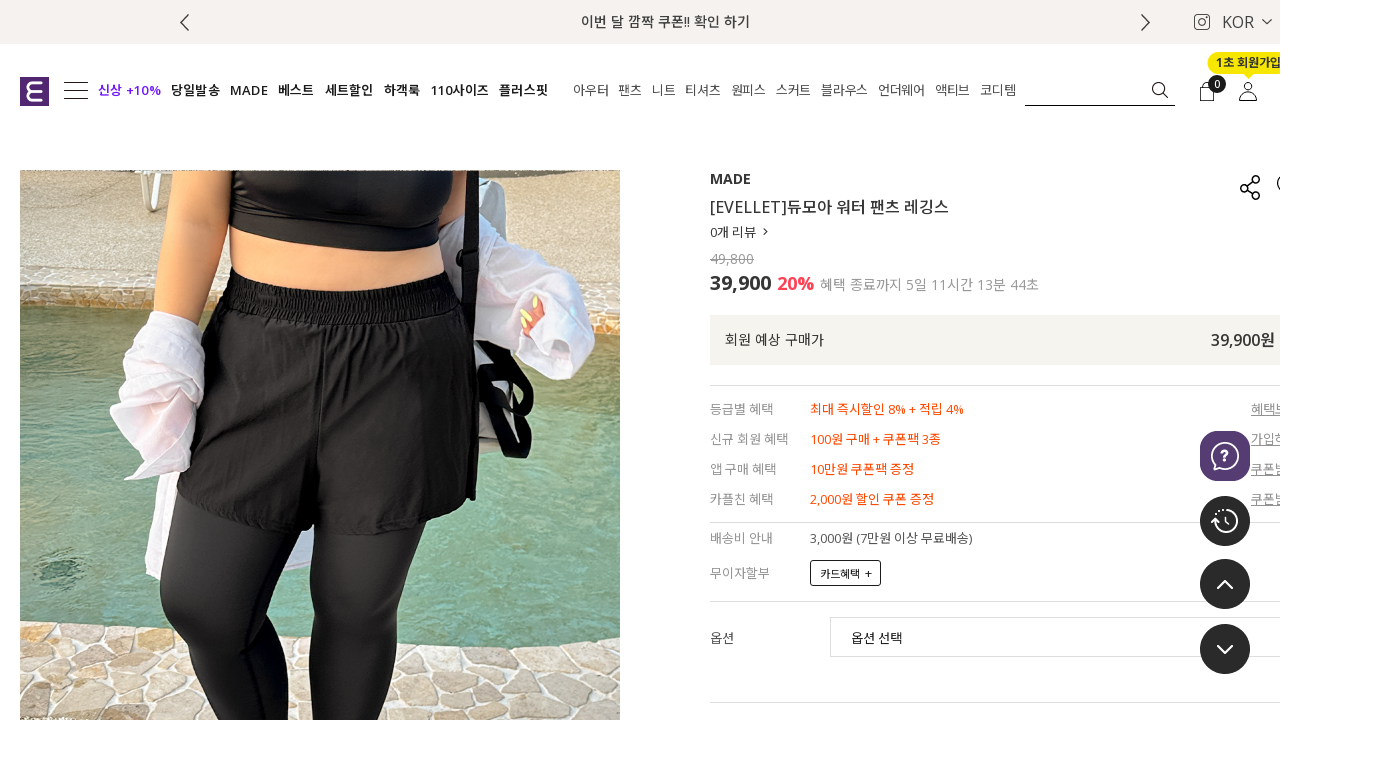

--- FILE ---
content_type: text/html; charset=UTF-8
request_url: https://www.evellet.com/shop/shopdetail.html?branduid=862357&xcode=049&mcode=001&scode=&type=Y&sort=manual&cur_code=049&search=&GfDT=bm55W1w%3D
body_size: 91823
content:
<!DOCTYPE html PUBLIC "-//W3C//DTD HTML 4.01//EN" "http://www.w3.org/TR/html4/strict.dtd">
<html>
<head>
<meta http-equiv="CONTENT-TYPE" content="text/html;charset=UTF-8">
<link rel="shortcut icon" href="/shopimages/jstyle07/favicon.ico" type="image/x-icon">
<link rel="apple-touch-icon-precomposed" href="/shopimages/jstyle07/mobile_web_icon.png" />
<meta name="referrer" content="no-referrer-when-downgrade" />
<meta name="keywords" content="MADE, , " />
<meta name="description" content="모든 여성이 자신만의 아름다움을 표현할 수 있도록 함께하는 플러스 사이즈 여성 의류, 빅사이즈 전문 브랜드 이블렛" />
<meta property="og:type" content="website" />
<meta property="og:url" content="https://www.evellet.com/shop/shopdetail.html?branduid=861741&xcode=086&mcode=001&scode=&type=Y&sort=manual&cur_code=086&search=&GfDT=Z2l3VQ%3D%3D" />
<link rel="canonical" href="https://www.evellet.com/shop/shopdetail.html?branduid=861741">
<link rel="alternate" href="https://www.evellet.com/m/product.html?branduid=861741">
<script>
    var mtom_default_data = {
        login : "N",
        page_type : "shopdetail",
    };
  var _msTracker = window._msTracker = window._msTracker || [];
  _msTracker.push(['setRequestMethod', 'POST']);
  _msTracker.push(['setCustomDimension', 1, JSON.stringify(mtom_default_data)]);
  _msTracker.push(['trackPageView']);
  _msTracker.push(['enableLinkTracking']);
  (function() {
    var u="https://mk-log.makeshop.co.kr";
    _msTracker.push(['setTrackerUrl', u+'/analytics/events']);
    _msTracker.push(['setSiteId', 'mk-jstyle07']);
    var d=document, g=d.createElement('script'), s=d.getElementsByTagName('script')[0];
    g.async=true; g.src=u+'/static/js/analytics.js'; s.parentNode.insertBefore(g,s);
  })();
</script>
<title>이블렛 by 제이스타일 - [EVELLET]듀모아 워터 팬츠 레깅스</title>
<!-- 강팀장님 요청 추가 -->
<meta name=""naver-site-verification"" content=""49293281917637e1af150627840bb0dafb1f8734"" /> <!-- 230321 -->
<meta name=""facebook-domain-verification"" content=""mrva4aw3yq50rminaned1cyrizds77"" /> <!-- 230322 -->
<meta name=""msvalidate.01"" content=""CF8924C82D928169B04085F0D4D4F129"" /> <!-- 230720-->


<!-- 네이버 웹마스터 검색필터링 -->
<meta name=""naver-site-verification"" content=""6ae8d6b0fa7e427c1dfbe75f880ab33c22b81317""/>
<!--// 네이버 웹마스터 검색필터링 //-->

<meta http-equiv=""X-UA-Compatible"" content=""IE=edge"">
<meta name=""title"" content=""플러스사이즈 여성의류 브랜드 이블렛 바이 제이스타일"">
<meta name=""description"" content=""20, 30대 여성의류 브랜드, 55~130 사이즈, 자체제작 브랜드 이블렛, 원피스, 오피스룩 판매."">

<!-- 반응형 메타태그 -->
<meta name=""viewport"" content=""width=device-width,initial-scale=1"">

<meta name=""referrer"" content=""no-referrer"" />

<!-- 오픈 그래프 시작 -->
<meta property=""og:type"" content=""website"">
<meta property=""og:title"" content=""빅사이즈 여성의류 브랜드 이블렛 바이 제이스타일"">
<meta property=""og:description"" content=""지금 내가 좋아"">
<meta property="og:image" content="https://jstyle07.jpg3.kr/SITE/link_thum_0821.jpg" />
<meta property=""og:url"" content=""https://www.evellet.com/"">
<!--// 오픈그래프 끝-->

<!-- 210709 추가_네이버웹마스터도구 채널 반영 -->
<span itemscope="""" itemtype=""https://schema.org/Organization"">
<link itemprop=""url"" href=""https://www.evellet.com"">
<a itemprop=""sameAs"" href=""https://www.instagram.com/jstyle_evellet""></a>
<a itemprop=""sameAs"" href=""https://www.facebook.com/jstylejstyleshop""></a>
<a itemprop=""sameAs"" href=""https://play.google.com/store/apps/details?id=kr.co.smartskin.jstyleshop""></a>
<a itemprop=""sameAs"" href=""https://itunes.apple.com/kr/app/id998067549""></a>
<a itemprop=""sameAs"" href=""https://smartstore.naver.com/evellet""></a>
</span>
<!-- 210709 추가_네이버웹마스터도구 채널 반영_여기까지 -->

<!-- 네이버 웹마스터 검색필터링 -->
<meta name=""naver-site-verification"" content=""bfa0454ce3d2a79d5cc67cba9cf593b11f7b2153"" />
<!--// 네이버 웹마스터 검색필터링 //-->


<link href=""https://hangeul.pstatic.net/hangeul_static/css/nanum-gothic.css"" rel=""stylesheet"">



<!-- Global site tag (gtag.js) - 2020.05.08 Google Analytics -->
<script async src=""https://www.googletagmanager.com/gtag/js?id=UA-78950045-1""></script>
<script>
  window.dataLayer = window.dataLayer || [];
  function gtag(){dataLayer.push(arguments);}
  gtag('js', new Date());

  gtag('config', 'UA-78950045-1');

</script>
<!-- /end/ Global site tag (gtag.js) - 2020.05.08 Google Analytics -->

<!-- <script src=""https://code.jquery.com/jquery-3.3.1.min.js""></script>
<script src=""https://code.jquery.com/jquery-migrate-1.4.1.min.js""></script> -->

<!-- 다음카카오 픽셀 -->
<script type=""text/javascript"" charset=""UTF-8"" src=""//t1.daumcdn.net/adfit/static/kp.js""></script>
<script>kakaoPixel('2785589215130661805').pageView();</script>
<!-- 다음카카오 픽셀 -->


<!-- Global site tag (gtag.js) - Google Ads: 923412345 -->
<script async src=""https://www.googletagmanager.com/gtag/js?id=AW-923412345""></script>
<script>
  window.dataLayer = window.dataLayer || [];
  function gtag(){dataLayer.push(arguments);}
  gtag('js', new Date());

  gtag('config', 'AW-923412345');
</script>
<!-- Global site tag (gtag.js) - Google Ads: 923412345 -->


<!-- Google 리마케팅 태그 코드 시작 -->
<script type=""text/javascript"">
        /* <![CDATA[ */
        var google_conversion_id = 975467194;
        var google_custom_params = window.google_tag_params;
        var google_remarketing_only = true;
        /* ]]> */
</script>
<script type=""text/javascript"" src=""//www.googleadservices.com/pagead/conversion.js""></script>

<noscript>
        <div style=""display:inline;"">
                <img height=""1"" width=""1"" style=""border-style: none;"" alt="""" src=""//googleads.g.doubleclick.net/pagead/viewthroughconversion/975467194/?value=0&guid=ON&script=0""/>
        </div>
</noscript>
<!-- Google 리마케팅 태그 코드 끝 -->



<!-- PerfectStorm TikTok Pixel Code [20220214] -->
<!-- TikTok Pixel Code Start -->
<script>
    !function (w, d, t) {
        w.TiktokAnalyticsObject=t;var ttq=w[t]=w[t]||[];ttq.methods=[""page"",""track"",""identify"",""instances"",""debug"",""on"",""off"",""once"",""ready"",""alias"",""group"",""enableCookie"",""disableCookie""],ttq.setAndDefer=function(t,e){t[e]=function(){t.push([e].concat(Array.prototype.slice.call(arguments,0)))}};for(var i=0;i<ttq.methods.length;i++)ttq.setAndDefer(ttq,ttq.methods[i]);ttq.instance=function(t){for(var e=ttq._i[t]||[],n=0;n<ttq.methods.length;n++
 )ttq.setAndDefer(e,ttq.methods[n]);return e},ttq.load=function(e,n){var i=""https://analytics.tiktok.com/i18n/pixel/events.js"";ttq._i=ttq._i||{},ttq._i[e]=[],ttq._i[e]._u=i,ttq._t=ttq._t||{},ttq._t[e]=+new Date,ttq._o=ttq._o||{},ttq._o[e]=n||{};n=document.createElement(""script"");n.type=""text/javascript"",n.async=!0,n.src=i+""?sdkid=""+e+""&lib=""+t;e=document.getElementsByTagName(""script"")[0];e.parentNode.insertBefore(n,e)};

        ttq.load('C82CO6J9OPOOJ4K48NT0');
        ttq.page();
    }(window, document, 'ttq');
</script>
<!-- TikTok Pixel Code End -->
<!-- End PerfectStorm TikTok Pixel Code [20220214] -->

<!-- Social Google Tag Manager 2023.04.20 구글 태그 관리자 -->
<!-- Google Tag Manager -->
<script>(function(w,d,s,l,i){w[l]=w[l]||[];w[l].push({'gtm.start':
new Date().getTime(),event:'gtm.js'});var f=d.getElementsByTagName(s)[0],
j=d.createElement(s),dl=l!='dataLayer'?'&l='+l:'';j.async=true;j.src=
'https://www.googletagmanager.com/gtm.js?id='+i+dl;f.parentNode.insertBefore(j,f);
})(window,document,'script','dataLayer','GTM-5M7N4Z3');</script>
<!-- End Google Tag Manager -->
<!-- DoYouAd Tracker ver.3.0 Start 삭제 하지 마세요. -->
<script type=""text/javascript"">
    (function (w, d, s, n, t) {w.dyadData=w.dyadData||[];w.dyTag=function(){dyadData.push(arguments)};n = d.createElement(s);n.type = ""text/javascript"";n.defer = !0;n.src = ""https://cdn.doyouad.com/js/tracker/jstyle.js?v="" + new Date().toISOString().slice(0, 10).replace(/-/g, """");t = d.getElementsByTagName(s)[0];t.parentNode.insertBefore(n, t);})(window, document, ""script"");
</script>
<!-- DoYouAd Tracker ver.3.0 End -->

<!-- ADN3.0 Tracker[공통] start -->
<script src=""//fin.rainbownine.net/js/across_adn_3.0.1.js"" type=""text/javascript""></script>
<!-- ADN3.0 Tracker[공통] end -->

<link type="text/css" rel="stylesheet" href="/shopimages/jstyle07/template/work/6380/common.css?r=1765242373" /><!-- 네이버 웹마스터 검색필터링 -->
<meta name="naver-site-verification" content="bfa0454ce3d2a79d5cc67cba9cf593b11f7b2153" />
<!--// 네이버 웹마스터 검색필터링 //-->
<link rel="stylesheet" href="//cdn.jsdelivr.net/gh/xpressengine/xeicon@2.3.3/xeicon.min.css">
<link href="https://fonts.googleapis.com/css2?family=Open+Sans:ital,wght@0,300..800;1,300..800&display=swap" rel="stylesheet">
<link href="https://fonts.googleapis.com/css2?family=Noto+Sans+KR:wght@100..900&display=swap" rel="stylesheet">
<!-- 다음카카오 픽셀 -->
<script type="text/javascript" charset="UTF-8" src="//t1.daumcdn.net/adfit/static/kp.js"></script>
<script>kakaoPixel('2785589215130661805').pageView();</script>
<!-- 다음카카오 픽셀 -->
<!-- Global site tag (gtag.js) - Google Ads: 923412345 -->
<script async src="https://www.googletagmanager.com/gtag/js?id=AW-923412345"></script>
<script>
  window.dataLayer = window.dataLayer || [];
  function gtag(){dataLayer.push(arguments);}
  gtag('js', new Date());

  gtag('config', 'AW-923412345');
</script>
<!-- Global site tag (gtag.js) - Google Ads: 923412345 -->
<!-- Google 리마케팅 태그 코드 시작 -->
<script type="text/javascript">
	/* <![CDATA[ */
	var google_conversion_id = 975467194;
	var google_custom_params = window.google_tag_params;
	var google_remarketing_only = true;
	/* ]]> */
</script>
<script type="text/javascript" src="//www.googleadservices.com/pagead/conversion.js"></script>
<noscript>
	<div style="display:inline;">
		<img height="1" width="1" style="border-style: none;" alt="" src="//googleads.g.doubleclick.net/pagead/viewthroughconversion/975467194/?value=0&guid=ON&script=0"/>
	</div>
</noscript>
<!-- Google 리마케팅 태그 코드 끝 -->

<!-- Social Google Tag Manager 2023.04.20 구글 태그 관리자 -->
<!-- Google Tag Manager -->
<script>(function(w,d,s,l,i){w[l]=w[l]||[];w[l].push({'gtm.start':
new Date().getTime(),event:'gtm.js'});var f=d.getElementsByTagName(s)[0],
j=d.createElement(s),dl=l!='dataLayer'?'&l='+l:'';j.async=true;j.src=
'https://www.googletagmanager.com/gtm.js?id='+i+dl;f.parentNode.insertBefore(j,f);
})(window,document,'script','dataLayer','GTM-5M7N4Z3');</script>
<!-- End Google Tag Manager -->
<!-- DoYouAd Tracker ver.3.0 Start 삭제 하지 마세요. -->
<script type="text/javascript">
    (function (w, d, s, n, t) {w.dyadData=w.dyadData||[];w.dyTag=function(){dyadData.push(arguments)};n = d.createElement(s);n.type = "text/javascript";n.defer = !0;n.src = "https://cdn.doyouad.com/js/tracker/jstyle.js?v=" + new Date().toISOString().slice(0, 10).replace(/-/g, "");t = d.getElementsByTagName(s)[0];t.parentNode.insertBefore(n, t);})(window, document, "script");
</script>
<!-- DoYouAd Tracker ver.3.0 End -->
<!-- ADN3.0 Tracker[공통] start -->
<script src="//fin.rainbownine.net/js/across_adn_3.0.1.js" type="text/javascript"></script>
<!-- ADN3.0 Tracker[공통] end -->
<!-- Danggeun Market Code -->
<script src="https://karrot-pixel.business.daangn.com/0.2/karrot-pixel.umd.js"></script>
<script>
  window.karrotPixel.init('1715049337744700001');
  window.karrotPixel.track('ViewPage');
</script>
<!-- End Danggeun Market Code -->

<!-- Enliple Tracker Start -->
<script async src="https://cdn.onetag.co.kr/0/tcs.js?eid=ubgu66y14ciuubgu66y14c&memberId=<!--/user_id/-->"></script>
<!-- Enliple Tracker End -->
</head>
<script type="text/javascript" src="//wcs.naver.net/wcslog.js"></script>
<script type="text/javascript">
if (window.wcs) {
    if(!wcs_add) var wcs_add = {};
    wcs_add["wa"] = "s_51f9f1eec7ac";
    wcs.inflow('evellet.com');
    wcs_do();
}
</script>

<body>
<script type="text/javascript" src="/js/jquery-1.7.2.min.js"></script><script type="text/javascript" src="/js/lazyload.min.js"></script>
<script type="text/javascript">
function getCookiefss(name) {
    lims = document.cookie;
    var index = lims.indexOf(name + "=");
    if (index == -1) {
        return null;
    }
    index = lims.indexOf("=", index) + 1; // first character
    var endstr = lims.indexOf(';', index);
    if (endstr == -1) {
        endstr = lims.length; // last character
    }
    return unescape(lims.substring(index, endstr));
}
</script><script type="text/javascript">
var MOBILE_USE = '';
var DESIGN_VIEW = 'PC';

if (DESIGN_VIEW == 'RW' && typeof changeNaviTitleText == 'undefined') {
    // 상단 타이틀 변경
    function changeNaviTitleText(newText) {
        const naviTitleElement = document.querySelector('.navi-title span');
        if (naviTitleElement) {
            naviTitleElement.textContent = newText;
        }
    }
}
</script><script type="text/javascript" src="/js/flash.js"></script>
<script type="text/javascript" src="/js/neodesign/rightbanner.js"></script>
<script type="text/javascript" src="/js/bookmark.js"></script>
<style type="text/css">

.MS_search_word { }

#comment_password {
    position: absolute;
    display: none;
    width: 300px;
    border: 2px solid #757575;
    padding: 7px;
    background: #FFF;
    z-index: 6;
}

#productDetail .direct-app { z-index: 1; position: relative; margin-top: 10px; }
#productDetail .direct-app .btn-app { display: inline-block; border: none; }
#productDetail .direct-app .btn-app img { border: none; }
#productDetail .direct-app .step { display: none; z-index: 20; zoom: 1; overflow: hidden; position: absolute; top: 50px; right: 0; width: 466px; border: 1px solid #c7c7c7; background: #fff; text-align: left; font-size:12px !important; line-height:1.25 !important }
#productDetail .direct-app .step .close { position: absolute; top: 10px; right: 10px; width: 17px; height: 17px; background: url(/images/d3/modern_simple/btn/btn_h17_close.gif) no-repeat 0 0; text-indent: -9999px; }
#productDetail .direct-app .step dl { float: left; padding: 30px 40px; }
#productDetail .direct-app .step dl.step1 { width: 110px;}
#productDetail .direct-app .step dl.step1 dd { margin-top: 10px; text-align: center; }
#productDetail .direct-app .step dl.step1 dd img { width: 85px; height: auto; }
#productDetail .direct-app .step dl.step2 { width: 184px; border-left: 1px dashed #c7c7c7; }
#productDetail .direct-app .step dl.step2 dd { margin-top: 15px; }
#productDetail .direct-app .step dl.step2 dd a { margin:0; padding:0; }
#productDetail .direct-app .step dl.step2 dd p { margin-bottom: 5px; color: #333; font-size: 14px; font-weight: bold; letter-spacing: -1px; }
#productDetail .direct-app .step dl.step2 dd .txt-number { width: 46px; height: 18px; line-height: 18px; padding: 0 !important; border: 1px solid #ababab; text-align: center; }
#productDetail .direct-app .step dl.step2 dd .btn { margin-top: 10px; margin-left: 60px; }
#productDetail .direct-app .step dl.step2 dd .btn a { display: inline-block; height: 23px; line-height: 25px; padding: 0 12px; background: #333; color: #fff; font-weight: bold; letter-spacing: -1px; }
#productDetail .direct-app .step dl.step2 dd .txt-none { margin: 50px 0; text-align: center; } 

</style>

<form name="allbasket" method="post" action="/shop/basket.html">
<input type="hidden" name="totalnum" value="" />
<input type="hidden" name="collbrandcode" />
<input type="hidden" name="xcode" value="086" />
<input type="hidden" name="mcode" value="001" />
<input type="hidden" name="typep" value="O" />
<input type="hidden" name="aramount" />
<input type="hidden" name="arspcode" />
<input type="hidden" name="arspcode2" />
<input type="hidden" name="optionindex" />
<input type="hidden" name="alluid" />
<input type="hidden" name="alloptiontype" />
<input type="hidden" name="aropts" />
<input type="hidden" name="checktype" />
<input type="hidden" name="ordertype" />
<input type="hidden" name="brandcode" value="111004000031" />
<input type="hidden" name="branduid" value="861741" />
<input type="hidden" name="cart_free" value="" />
<input type="hidden" name="opt_type" value="PS" />
<input type="hidden" name="basket_use" value="Y" />

<input type="hidden" id="giveapresent" name="giveapresent" />

</form>

<!-- 신규파일첨부를 위한 폼 -->
<form name="attachform" method="post">
<input type="hidden" name="code" value="jstyle07_review2.0" />
<input type="hidden" name="size" value="30720000" />
<input type="hidden" name="maxsize" value="" />
<input type="hidden" name="img_maxwidth" value="300" />
<input type="hidden" name="img_resize" value="Y" />
<input type="hidden" name="servername" value="special502" />
<input type="hidden" name="url" value="www.evellet.com" />
<input type="hidden" name="org" value="jstyle07" />
<input type="hidden" name="Btype" value="gallery" />
<input type="hidden" name="form_name" value="re_form" />
</form>

<script type="text/javascript">

var pre_ORBAS = 'A';
var pre_min_amount = '1';
var pre_product_uid = '';
var pre_product_name = '';
var pre_product_price = '';
var pre_option_type = '';
var pre_option_display_type = '';
var pre_optionJsonData = '';
var IS_LOGIN = 'false';
var is_bulk = 'N';
var bulk_arr_info = [];
var pre_min_add_amount = '1';
var pre_max_amount = '100000';

    var is_unify_opt = '1' ? true : false; 
    var pre_baskethidden = 'A';

var ORBAS = 'A';
var is_mobile_use = false;
var template_m_setid = 6381;
var shop_language = 'kor';
var exchange_rate = '';
var is_kakao_pixel_basket = 'Y';
var display_addi_opt_name = '';

var baskethidden = 'A';


        var _is_package_basket = false;
        var _is_send_multi = false;
        var _is_nhn_basket = false;

var min_amount = '1';
var min_add_amount = '1';
var max_amount  = '2147483647';
var product_uid = '861741';
var product_name = '[EVELLET]듀모아 워터 팬츠 레깅스';
var product_price = '39900';
var option_type = 'PS';
var option_display_type = 'EACH';
var option_insert_mode = 'auto';
var is_dummy = false;
var is_exist = true;
var optionJsonData = {basic:{0:{0:{adminuser:'jstyle07',uid:'861741',opt_id:'1',opt_type:'SELECT',opt_name:'색상',opt_matrix:'1',opt_value:'블랙',opt_price:'0',opt_add_info:'',opt_use:'Y',opt_mix:'Y',opt_mandatory:'Y',opt_max:'',opt_min:'',opt_oneclick:'N',sto_id:'1',opt_ids:'1,2',sto_type:'BASIC',sto_matrix:'1:1,2:1',opt_values:'블랙,J1(29~31)',sto_price:'0',sto_real_stock:'1000000000',sto_unlimit:'Y',sto_stop_use:'Y',sto_stop_stock:'0',sto_state:'SALE',sto_note:'',sto_image:'',sto_detail_image:'',sto_max_use:'N',sto_max:'',sto_min_use:'N',sto_min:''},1:{adminuser:'jstyle07',uid:'861741',opt_id:'1',opt_type:'SELECT',opt_name:'색상',opt_matrix:'1',opt_value:'블랙',opt_price:'0',opt_add_info:'',opt_use:'Y',opt_mix:'Y',opt_mandatory:'Y',opt_max:'',opt_min:'',opt_oneclick:'N',sto_id:'2',opt_ids:'1,2',sto_type:'BASIC',sto_matrix:'1:1,2:2',opt_values:'블랙,J2(32~34)',sto_price:'0',sto_real_stock:'1000000000',sto_unlimit:'Y',sto_stop_use:'Y',sto_stop_stock:'0',sto_state:'SALE',sto_note:'',sto_image:'',sto_detail_image:'',sto_max_use:'N',sto_max:'',sto_min_use:'N',sto_min:''},2:{adminuser:'jstyle07',uid:'861741',opt_id:'1',opt_type:'SELECT',opt_name:'색상',opt_matrix:'1',opt_value:'블랙',opt_price:'0',opt_add_info:'',opt_use:'Y',opt_mix:'Y',opt_mandatory:'Y',opt_max:'',opt_min:'',opt_oneclick:'N',sto_id:'3',opt_ids:'1,2',sto_type:'BASIC',sto_matrix:'1:1,2:3',opt_values:'블랙,J3(35~37)',sto_price:'0',sto_real_stock:'1000000000',sto_unlimit:'Y',sto_stop_use:'Y',sto_stop_stock:'0',sto_state:'SALE',sto_note:'',sto_image:'',sto_detail_image:'',sto_max_use:'N',sto_max:'',sto_min_use:'N',sto_min:''},3:{adminuser:'jstyle07',uid:'861741',opt_id:'1',opt_type:'SELECT',opt_name:'색상',opt_matrix:'1',opt_value:'블랙',opt_price:'0',opt_add_info:'',opt_use:'Y',opt_mix:'Y',opt_mandatory:'Y',opt_max:'',opt_min:'',opt_oneclick:'N',sto_id:'4',opt_ids:'1,2',sto_type:'BASIC',sto_matrix:'1:1,2:4',opt_values:'블랙,J4(38~40)',sto_price:'0',sto_real_stock:'1000000000',sto_unlimit:'Y',sto_stop_use:'Y',sto_stop_stock:'0',sto_state:'SALE',sto_note:'',sto_image:'',sto_detail_image:'',sto_max_use:'N',sto_max:'',sto_min_use:'N',sto_min:''}}}};
var view_member_only_price = '';
var IS_LOGIN = 'false';
var option_stock_display = 'NO';
var option_note_display  = 'DISPLAY';
var baro_opt = 'Y';
var basketcnt = '0'; 
var is_extra_product = '1';
var is_extra_product_custom = '';
var is_prd_group_sale = 'N';
var group_sale_type = '';
var group_sale_value = '';
var group_sale_cut = '';
var quantity_maxlength = '';
var is_bulk = 'N';
var bulk_arr_info = [];
var op_stock_limit_display = '';
var op_stock_count_display = '';
var bigin_use = 'false';
var _set_info_data = {
    'soldout_type' : '',
    'is_opt_restock' : 'N',
    'use_miniq' : ''
}
var is_rental_pay = 'N'; // 렌탈페이 구분변수
var is_vittz = 'N';       // 비츠 특별처리
var use_option_limit = 'N';
var design_view = 'PC';
var is_offik = 'N';
var exchange_type = 'KR';
var sub_title = '';

window.onload = function() {
    set_info_value(_set_info_data); // info 파라미터 추가시 해당함수 사용
}

function show_hide(target, idx, lock, level, code, num1, num2, hitplus, hits_plus, uid) {
    if (level == 'unlogin') {
        alert('해당 게시물은 로그인 하셔야 확인이 가능합니다.');
        return;
    }
    if (level == 'nogroup') {
        alert('해당 게시판을 보실 수 있는 권한이 없습니다.');
        return;
    }
    (function($) {
        $.each($('[id^=' + target + '_block]'), function() {
            if ($(this).attr('id') == (target + '_block' + idx)) {
                if ($(this).css('display') == 'block' || $(this).css('display') == 'table-row') {
                    $(this).css('display', 'none');
                } else {
                    if ($.browser.msie) {
                        if (Math.abs($.browser.version) > 9) {
                            $(this).css('display', 'table-row').focus();
                        } else {
                            $(this).css('display', 'block').focus();
                        }
                    } else {
                        $(this).css('display', (this.nodeName.toLowerCase() == 'tr') ? 'table-row' : 'block').focus();
                    }
                    // 비밀번호가 승인된글은 다시 가져오지 않기 위함
                    if ($(this).find('.' + target + '_content').html().length == 0) {
                        comment_load(target + '_comment', code, num1, num2, idx, hitplus, hits_plus, '', uid);
                    } else {
                        // 비밀번호가 승인된 글 선택시 조회수 증가
                        if (lock == 'Y' && $(this).find('.' + target + '_content').html().indexOf('_chkpasswd') < 0) {
                            lock = 'N';
                        } 
                        // 비밀글 조회수 증가 기능 추가로 comment_load 에서도 조회수 업데이트 함.
                        if (lock != 'Y') update_hits(target, code, num1, num2, idx, hitplus, hits_plus);
                    }

                                    // 스크롤을 해당 글 위치로 이동
                var _offset_top = $('#' + $(this).attr('id')).offset().top;
                $('html, body').animate({ scrollTop: (_offset_top > 100 ? _offset_top - 100 : _offset_top) + 'px' }, 500);
                }
            } else {
                $(this).hide();
                // 비밀번호가 승인된것은 유지 하기 위해 주석처리
                //$('.' + target + '_content').empty();
            }
        });
    })(jQuery);
};


function spam_view() {
    return;
}


// ajax 호출하여 클릭된 게시글의 Hit수를 증가후 증가된 hit수를 보여주도록한다.
// 08. 02. 27 add by jiyun
// 08. 11. 11 스크립트 이름 변경. ward
function update_hits(target, code, num1, num2, idx, hitplus, hits_plus) {
    (function($) {
        $.ajax({
            type: 'GET',
            url: "/shop/update_hits.html",
            dataType: 'html',
            data: {
                'code': code,
                'num1': num1,
                'num2': num2,
                'hitplus': hitplus,
                'hits_plus': hits_plus
            },
            success: function(cnt) {
                $('#' + target + '_showhits' + idx).text(cnt);
                return false;
            }
        });
    })(jQuery);
    return false;
}

// 잠금글을 해당 상품 상세 하단에서 확인 가능하도록 추가함
// 08. 01. 16 add by jysung
function chk_lock(target, code, num1, num2, passwdId, hitplus, hits_plus, uid) {
    (function($) {
        var passwd = $('#' + passwdId);
        if ($(passwd).val().length == 0) {
            alert('글 작성시 입력한 비밀번호를 입력해주세요.');
            $(passwd).focus();
            return false;
        }
        var idx = $('.' + target.replace('_comment', '_content')).index($('#' + passwdId).parents('.' + target.replace('_comment', '_content'))) + 1;
        comment_load(target, code, num1, num2, idx, hitplus, hits_plus, passwd, uid);

    })(jQuery);
    // 08. 11. 11 스크립트 이름 변경 ward
    //new passwd_checker(code, brand, uid, cuid, passwd, id);
}


function comment_load(target, code, num1, num2, idx, hitplus, hits_plus, passwd, uid) {
    (function($) {
        var _param = {
            'target': target,
            'code': code,
            'num1': num1,
            'num2': num2,
            'passwd': ($(passwd).val() || ''),
            'branduid' : uid
        };
        $.ajax({
            type: 'POST',
            url: '/shop/chkpasswd_brandqna.html',
            //dataType: 'json',
            dataType: 'html',
            data: _param,
            success: function(req) {
                if (req === 'FALSE') {
                    alert(' 비밀번호가 틀립니다.');
                    $(passwd).focus();
                } else {
                    // 비밀번호가 승인된것은 유지 하기 위해 주석처리
                    //$('.' + target.replace('_comment', '_content')).empty();
                    $('#' + target.replace('_comment', '_block' + idx)).find('.' + target.replace('_comment', '_content')).html(req);
                    if (req.indexOf('_chkpasswd') < 0) {
                        update_hits(target.replace('_comment', ''), code, num1, num2, idx, hitplus, hits_plus);
                    }
                }
                return false;
            }
        });
    })(jQuery);
}

function key_check(e, target, code, num1, num2, passwdId, hitplus, hits_plus) {
    var e = e || window.event;
    if (escape(e.keyCode) == 13) {
        chk_lock(target, code, num1, num2, passwdId, hitplus, hits_plus);
    }
}

</script>

<link type="text/css" rel="stylesheet" href="/shopimages/jstyle07/template/work/6380/shopdetail.css?t=202601221110" />
<div id='blk_scroll_wings'><script type='text/javascript' src='/html/shopRbanner.html?param1=1' ></script></div>
<div id='cherrypicker_scroll'></div>
<!-- snap review script start contact mail : support@snapvi.co.kr -->
<style>
    #prdReview .nodata {display:none;}
    .snapreview_hidden {display:none;}
    iframe#review_widget1_0 { width: 50% !important; }
    iframe#review_widget2_0 { width: 60% !important; padding: 50px 0px 50px 0px !important; }
</style>
<!-- snap review end -->


<!-- snap review script start contact mail : support@snapvi.co.kr -->
<span id='snap_sf_item_id' class="snapreview_hidden">"{$product_no}"</span> 
<!-- snap review end -->

<script type="text/javascript" src="https://developers.kakao.com/sdk/js/kakao.min.js"></script>
<div id="wrap">
    
<link type="text/css" rel="stylesheet" href="/shopimages/jstyle07/template/work/6380/header.1.css?t=202601260959" />
<!-- Social Google Tag Manager (noscript) 구글 태그 관리자-->
<!-- Google Tag Manager (noscript) -->
<noscript><iframe src="https://www.googletagmanager.com/ns.html?id=GTM-5M7N4Z3" height="0" width="0" style="display:none;visibility:hidden"></iframe></noscript>
<!-- End Google Tag Manager (noscript) -->

<!-- 해당 스크립트 삭제에 유의 부탁드리며, 스냅 솔루션의 스크립트입니다. -->
<!-- start contact mail : support@snapvi.co.kr -->
<div id="spm_page_type" style="display:none" sync-env="normal" sf-solution="makeshop" sf-store="jstyleshop" sf-device="pc" sf-join-url=""></div>
<script>
const spm_k_common_install = {
  "pc" : {
      "sf-join-url" : "/shop/idinfo.html?type=new&mem_type=person&first=",
      "/shop/qmember.html" : "sq_login_page",
      "/shop/member.html" : "sq_login_page",        
      "/shop/idinfo.html" : "sq_join_page",
      "/shop/confirm_login.html" : 'sq_login_page'
  }
}
</script>
<style>
#snap-sync-wrapper .sync-sns-buttons.btn-type .sns-btn.sync-sns-naver:after {
  content: "네이버 계정으로 로그인/회원가입"!important;
}
</style>
<script type="text/javascript" src="//cdn.snapfit.co.kr/js/spm_k_common.js" charset="utf-8"></script>
<!-- snap common end -->
        
<!-- snap common script contact mail : support@snapvi.co.kr -->
<span id = 'solutiontype' style='display:none;'>makeshop</span>
<span id='sfsnapfit_store_id' style='display:none'>jstyleshop</span>
<div><input id="sf_draw_type" type="hidden" value="pc"><input id="sf_store_name" type = 'hidden' value = 'jstyleshop'></div>

 
<!-- snap common end -->
        
<!-- SWIPER JS/CSS 로드-->
<link  rel="stylesheet"  href="/design/jstyle07/js/swiper-bundle.min.css"/>
<script src="/design/jstyle07/js/swiper-bundle.min.js"></script>
<!-- SWIPER JS/CSS 로드 끝 -->

<!-- SLICK JS/CSS 로드-->
<link type="text/css" rel="stylesheet" href="/design/jstyle07/skin/css/slick.css">
<script async type="text/javascript" src="/design/jstyle07/skin/js/slick.js"></script>
<!-- SLICK JS/CSS 로드 끝 -->

<!-- jQuery COOKIE JS/CSS 로드-->
<script async type="text/javascript" src="/design/jstyle07/skin/js/jquery.cookie.js"></script>
<!-- jQuery COOKIE JS/CSS 로드 끝 -->
        
<div id='blk_scroll_wings'><script type='text/javascript' src='/html/shopRbanner.html?param1=1' ></script></div>
<div id='cherrypicker_scroll'></div>
<script type="text/javascript">
    var _BOOST_MBR = "Y";
    var _BOOST_AG_TMP = "";
    if (_BOOST_AG_TMP == 1) {
        var _BOOST_AG = "A";
    } else if (_BOOST_AG_TMP == 2) {
        var _BOOST_AG = "B";
    } else if (_BOOST_AG_TMP == 3) {
        var _BOOST_AG = "C";
    } else if (_BOOST_AG_TMP == 4) {
        var _BOOST_AG = "D";
    } else if (_BOOST_AG_TMP == 5) {
        var _BOOST_AG = "E";
    } else if (_BOOST_AG_TMP == 6) {
        var _BOOST_AG = "F";
    }
</script>

<!-- 상단 -->
<div id="headerWrap">
    <!-- 다찾다 검색 파인더 -->
        <div id="allfinder-layer" class="all-finder-layer">
        <div class="finder-body">
            <a href="#allfinder-layer" class="finder-close">
                <i class="xi-close-thin"></i>
            </a>
            <div class="finder-tbl">
                                <form name="form_search_engine_finder" method="get" action="/shop/shopbrand.html" class="form_search_engine_finder">
                
                
                <input type="hidden" name="s_type" value="search_engine_finder" />
                <input type="hidden" name="sort" value="manual" />
                <input type="hidden" name="page" value="" />
                <input type="hidden" name="finder_type" value="custom" />                <table summary="카테고리, 굽높이, 컬러, 사이즈, 가격대, 상품명, 적용">
                    <caption>검색 목록</caption>
                    <colgroup>
                        <col style="width: 150px">
                        <col />
                    </colgroup>
                    <tbody>
                                                <tr>
                            <th>
                                <div class="txt-l">
                                    검색어                                                                                                            <!-- (레이어) 항목 설명 -->
                                    <div class="finder-comm-layer">
                                        <a href="javascript:;" class="finder-btn-close fa fa-close finder-layer-close"></a>
                                        <div class="finder-layer-tit">
                                            검색어                                        </div>
                                        <div class="finder-layer-cnt">
                                                                                    </div>
                                    </div>
                                    <!-- //(레이어) 항목 설명 -->
                                </div>
                            </th>
                            <td>
                                <div class="finder-search">
                                                                                    <label><input type="text" class="txt-input keyword smart_finder_auto_completion" name="keyword" value="" autocomplete="off" placeholder="입력하세요"></label>
            <div class="search-auto-complete-list"></div>                                                                    </div>
                            </td>
                        </tr>
                                                                        <tr>
                            <th>
                                <div class="txt-l">
                                    색상                                                                                                            <!-- (레이어) 항목 설명 -->
                                    <div class="finder-comm-layer">
                                        <a href="javascript:;" class="finder-btn-close fa fa-close finder-layer-close"></a>
                                        <div class="finder-layer-tit">
                                            색상                                        </div>
                                        <div class="finder-layer-cnt">
                                                                                    </div>
                                    </div>
                                    <!-- //(레이어) 항목 설명 -->
                                </div>
                            </th>
                            <td>
                                <div class="finder-color">
                                                                        <label><span class="finder-options  finder-option-color color-picker finder-option-color-black " data-key="197" data-value="1448"><em>블랙</em><span class="fa fa-check"></span></span></label>                                                                        <label><span class="finder-options  finder-option-color color-picker finder-option-color-white " data-key="197" data-value="1449"><em>화이트</em><span class="fa fa-check"></span></span></label>                                                                        <label><span class="finder-options  finder-option-color color-picker finder-option-color-gray " data-key="197" data-value="1450"><em>그레이</em><span class="fa fa-check"></span></span></label>                                                                        <label><span class="finder-options  finder-option-color color-picker finder-option-color-beige " data-key="197" data-value="1451"><em>베이지</em><span class="fa fa-check"></span></span></label>                                                                        <label><span class="finder-options  finder-option-color color-picker finder-option-color-brown " data-key="197" data-value="1452"><em>브라운</em><span class="fa fa-check"></span></span></label>                                                                        <label><span class="finder-options  finder-option-color color-picker finder-option-color-navy " data-key="197" data-value="1453"><em>네이비</em><span class="fa fa-check"></span></span></label>                                                                        <label><span class="finder-options  finder-option-color color-picker finder-option-color-blue " data-key="197" data-value="1454"><em>블루</em><span class="fa fa-check"></span></span></label>                                                                        <label><span class="finder-options  finder-option-color color-picker finder-option-color-light-blue " data-key="197" data-value="1455"><em>연블루</em><span class="fa fa-check"></span></span></label>                                                                        <label><span class="finder-options  finder-option-color color-picker finder-option-color-red " data-key="197" data-value="1456"><em>레드</em><span class="fa fa-check"></span></span></label>                                                                        <label><span class="finder-options  finder-option-color color-picker finder-option-color-orange " data-key="197" data-value="1457"><em>오렌지</em><span class="fa fa-check"></span></span></label>                                                                        <label><span class="finder-options  finder-option-color color-picker finder-option-color-yellow " data-key="197" data-value="1458"><em>옐로우</em><span class="fa fa-check"></span></span></label>                                                                        <label><span class="finder-options  finder-option-color color-picker finder-option-color-pink " data-key="197" data-value="1459"><em>핑크</em><span class="fa fa-check"></span></span></label>                                                                        <label><span class="finder-options  finder-option-color color-picker finder-option-color-purple " data-key="197" data-value="1460"><em>퍼플</em><span class="fa fa-check"></span></span></label>                                                                        <label><span class="finder-options  finder-option-color color-picker finder-option-color-jaju " data-key="197" data-value="1461"><em>자주</em><span class="fa fa-check"></span></span></label>                                                                        <label><span class="finder-options  finder-option-color color-picker finder-option-color-khaki " data-key="197" data-value="1462"><em>카키</em><span class="fa fa-check"></span></span></label>                                                                        <label><span class="finder-options  finder-option-color color-picker finder-option-color-green " data-key="197" data-value="1463"><em>그린</em><span class="fa fa-check"></span></span></label>                                                                        <label><span class="finder-options  finder-option-color color-picker finder-option-color-light-green " data-key="197" data-value="1464"><em>연그린</em><span class="fa fa-check"></span></span></label>                                                                        <label><span class="finder-options  finder-option-color color-picker finder-option-color-silver " data-key="197" data-value="1465"><em>실버</em><span class="fa fa-check"></span></span></label>                                                                        <label><span class="finder-options  finder-option-color color-picker finder-option-color-gold " data-key="197" data-value="1466"><em>골드</em><span class="fa fa-check"></span></span></label>                                                                    </div>
                            </td>
                        </tr>
                                                                        <tr>
                            <th>
                                <div class="txt-l">
                                    카테고리                                                                         <a href="#none" class="fa fa-plus category-toggle"></a>                                    <!-- (레이어) 항목 설명 -->
                                    <div class="finder-comm-layer">
                                        <a href="javascript:;" class="finder-btn-close fa fa-close finder-layer-close"></a>
                                        <div class="finder-layer-tit">
                                            카테고리                                        </div>
                                        <div class="finder-layer-cnt">
                                                                                    </div>
                                    </div>
                                    <!-- //(레이어) 항목 설명 -->
                                </div>
                            </th>
                            <td>
                                <div class="finder-category">
                                                                        <label><span class="finder-options finder-cate1 " data-cate-type="P" data-cate-code="092">봄신상 10%</span></label>                                                                        <label><span class="finder-options finder-cate1 " data-cate-type="Y" data-cate-code="085">MADE</span></label>                                                                        <label><span class="finder-options finder-cate1 " data-cate-type="Y" data-cate-code="012">아우터</span></label>                                                                        <label><span class="finder-options finder-cate1 " data-cate-type="Y" data-cate-code="154">티셔츠</span></label>                                                                        <label><span class="finder-options finder-cate1 " data-cate-type="Y" data-cate-code="013">셔츠</span></label>                                                                        <label><span class="finder-options finder-cate1 " data-cate-type="Y" data-cate-code="110">원피스</span></label>                                                                        <label><span class="finder-options finder-cate1 " data-cate-type="Y" data-cate-code="151">팬츠</span></label>                                                                        <label><span class="finder-options finder-cate1 " data-cate-type="Y" data-cate-code="142">스커트</span></label>                                                                        <label><span class="finder-options finder-cate1 " data-cate-type="Y" data-cate-code="122">니트</span></label>                                                                        <label><span class="finder-options finder-cate1 " data-cate-type="Y" data-cate-code="038">액티브</span></label>                                                                        <label><span class="finder-options finder-cate1 " data-cate-type="Y" data-cate-code="100">언더웨어</span></label>                                                                        <label><span class="finder-options finder-cate1 " data-cate-type="Y" data-cate-code="026">코디템</span></label>                                                                    </div>
                            </td>
                        </tr>
                                                <tr class="finder-child-category">
                            <th>
                                <div class='txt-l'></div>
                            </th>
                            <td>
                                <div class='finder-category2'></div>
                            </td>
                        </tr>
                                                                        <tr>
                            <th>
                                <div class="txt-l">
                                    상의|원피스                                                                                                            <!-- (레이어) 항목 설명 -->
                                    <div class="finder-comm-layer">
                                        <a href="javascript:;" class="finder-btn-close fa fa-close finder-layer-close"></a>
                                        <div class="finder-layer-tit">
                                            상의|원피스                                        </div>
                                        <div class="finder-layer-cnt">
                                                                                    </div>
                                    </div>
                                    <!-- //(레이어) 항목 설명 -->
                                </div>
                            </th>
                            <td>
                                <div class="">
                                                                        <label><span class="finder-options   " data-key="201" data-value="1470">66</span></label>                                                                        <label><span class="finder-options   " data-key="201" data-value="1471">77</span></label>                                                                        <label><span class="finder-options   " data-key="201" data-value="1472">88</span></label>                                                                        <label><span class="finder-options   " data-key="201" data-value="1473">99</span></label>                                                                        <label><span class="finder-options   " data-key="201" data-value="1474">100</span></label>                                                                        <label><span class="finder-options   " data-key="201" data-value="1475">110</span></label>                                                                        <label><span class="finder-options   " data-key="201" data-value="1476">120</span></label>                                                                    </div>
                            </td>
                        </tr>
                                                                        <tr>
                            <th>
                                <div class="txt-l">
                                    하의                                                                                                            <!-- (레이어) 항목 설명 -->
                                    <div class="finder-comm-layer">
                                        <a href="javascript:;" class="finder-btn-close fa fa-close finder-layer-close"></a>
                                        <div class="finder-layer-tit">
                                            하의                                        </div>
                                        <div class="finder-layer-cnt">
                                                                                    </div>
                                    </div>
                                    <!-- //(레이어) 항목 설명 -->
                                </div>
                            </th>
                            <td>
                                <div class="">
                                                                        <label><span class="finder-options   " data-key="202" data-value="1477">26</span></label>                                                                        <label><span class="finder-options   " data-key="202" data-value="1478">28</span></label>                                                                        <label><span class="finder-options   " data-key="202" data-value="1479">30</span></label>                                                                        <label><span class="finder-options   " data-key="202" data-value="1480">32</span></label>                                                                        <label><span class="finder-options   " data-key="202" data-value="1481">34</span></label>                                                                        <label><span class="finder-options   " data-key="202" data-value="1482">36</span></label>                                                                        <label><span class="finder-options   " data-key="202" data-value="1483">38</span></label>                                                                        <label><span class="finder-options   " data-key="202" data-value="1484">40</span></label>                                                                    </div>
                            </td>
                        </tr>
                                                                        <tr>
                            <th>
                                <div class="txt-l">
                                    스테디키워드                                                                                                            <!-- (레이어) 항목 설명 -->
                                    <div class="finder-comm-layer">
                                        <a href="javascript:;" class="finder-btn-close fa fa-close finder-layer-close"></a>
                                        <div class="finder-layer-tit">
                                            스테디키워드                                        </div>
                                        <div class="finder-layer-cnt">
                                                                                    </div>
                                    </div>
                                    <!-- //(레이어) 항목 설명 -->
                                </div>
                            </th>
                            <td>
                                <div class="">
                                                                        <label><span class="finder-options   " data-key="204" data-value="1495">하객룩</span></label>                                                                        <label><span class="finder-options   " data-key="204" data-value="1496">출근룩</span></label>                                                                        <label><span class="finder-options   " data-key="204" data-value="1497">롱</span></label>                                                                        <label><span class="finder-options   " data-key="204" data-value="1498">밴딩</span></label>                                                                        <label><span class="finder-options   " data-key="204" data-value="1499">나시</span></label>                                                                        <label><span class="finder-options   " data-key="204" data-value="1500">데님</span></label>                                                                        <label><span class="finder-options   " data-key="204" data-value="1501">스판</span></label>                                                                        <label><span class="finder-options   " data-key="204" data-value="1502">크롭</span></label>                                                                        <label><span class="finder-options   " data-key="204" data-value="1503">트위드</span></label>                                                                        <label><span class="finder-options   " data-key="204" data-value="1504">긴팔</span></label>                                                                    </div>
                            </td>
                        </tr>
                                                                        <tr>
                            <th>
                                <div class="txt-l">
                                    겨울                                                                                                            <!-- (레이어) 항목 설명 -->
                                    <div class="finder-comm-layer">
                                        <a href="javascript:;" class="finder-btn-close fa fa-close finder-layer-close"></a>
                                        <div class="finder-layer-tit">
                                            겨울                                        </div>
                                        <div class="finder-layer-cnt">
                                                                                    </div>
                                    </div>
                                    <!-- //(레이어) 항목 설명 -->
                                </div>
                            </th>
                            <td>
                                <div class="">
                                                                        <label><span class="finder-options   " data-key="210" data-value="1540">기모</span></label>                                                                        <label><span class="finder-options   " data-key="210" data-value="1541">울</span></label>                                                                        <label><span class="finder-options   " data-key="210" data-value="1542">누빔</span></label>                                                                        <label><span class="finder-options   " data-key="210" data-value="1543">집업</span></label>                                                                        <label><span class="finder-options   " data-key="210" data-value="1544">코듀로이</span></label>                                                                        <label><span class="finder-options   " data-key="210" data-value="1545">레더</span></label>                                                                        <label><span class="finder-options   " data-key="210" data-value="1546">웜아이템</span></label>                                                                        <label><span class="finder-options   " data-key="210" data-value="1547">피치기모</span></label>                                                                        <label><span class="finder-options   " data-key="210" data-value="1548">폴라</span></label>                                                                        <label><span class="finder-options   " data-key="210" data-value="1549">덤블</span></label>                                                                        <label><span class="finder-options   " data-key="210" data-value="1550">스타킹</span></label>                                                                        <label><span class="finder-options   " data-key="210" data-value="1551">플리스</span></label>                                                                        <label><span class="finder-options   " data-key="210" data-value="1552">노르딕</span></label>                                                                        <label><span class="finder-options   " data-key="210" data-value="1553">웰론</span></label>                                                                        <label><span class="finder-options   " data-key="210" data-value="1554">밍크</span></label>                                                                        <label><span class="finder-options   " data-key="210" data-value="1555">무스탕</span></label>                                                                    </div>
                            </td>
                        </tr>
                                                                        <tr>
                            <th>
                                <div class="txt-l">적용</div>
                            </th>
                            <td>
                                <span class="finder-search-data"></span>
                            </td>
                        </tr>
                    </tbody>
                </table>
                <div class="finder-btn-c">
                    <a href="#none" class="reset">초기화</a>
                    <button type="submit">
                        <i class="xi-search"></i>
                        <span class="finder-count-toggle">
                            <span class="finder-count"></span>개 </span> 상품검색 </button>
                </div>
                <!-- .finder-btn-c -->
                </form>            </div>
            <!-- .finder-tbl -->
        </div>
        <!-- .finder-body -->
    </div>
    <!-- #allfinder-layer -->
        <!-- 다찾다 검색 파인더 -->
    <!-- 최상단 띠 플립시작-->
    <div class="lineb">
        <div class="swiper"><div class="swiper-wrapper"><div class="swiper-slide"><a href="/board/board.html?code=jstyle07_image2&type=v&num1=999171&num2=00000&lock=N&gf_ref=Yz04OWtreEs=">&#51060;&#48264; &#45804; &#44636;&#51677; &#53216;&#54256;!! &#54869;&#51064; &#54616;&#44592;</a></div><div class="swiper-slide"><a href="/board/board.html?code=jstyle07_image2&type=v&num1=999172&num2=00000&lock=N&gf_ref=Yz1qc0pPMkg=">&#44552;&#50836;&#51068;&#50644; &#47532;&#48624; &#54812;&#53469; 2&#48176;! </a></div><div class="swiper-slide"><a href="/board/board.html?code=jstyle07_image2&type=v&num1=999173&num2=00000&lock=N&gf_ref=Yz1TckNaZEw=">1&#50900;&#51032; &#44396;&#47588;&#50773;! 50%&#53216;&#54256;+&#51201;&#47549;&#44552; &#52628;&#44032;&#51613;&#51221;!</a></div><div class="swiper-slide"><a href="/shop/shopbrand.html?xcode=116&type=P&gf_ref=Yz1FQU8xRmo=">&#52395;&#44396;&#47588; &#54620;&#51221; &#51064;&#44592;&#49345;&#54408; 100&#50896;~</a></div></div><div class="arrow"><div class="swiper-button-next"></div><div class="swiper-button-prev"></div></div></div>        <div class="select">
	<a href="https://www.instagram.com/jstyle_evellet/" target="_blank">
	    <img src="//jstyle07.jpg3.kr/SITE/ICON/insta_white.png" style="max-width: 16px;">
	</a>
    <p>
    
	<!--<img src="/design/jstyle07/wib/img_pc/main/glob.svg">-->
	<span> KOR</span> 
	<img src="/design/jstyle07/wib/img_pc/main/selecta.svg" style="max-width: 10px;">
    </p>
    <ul>
	<li><a href="https://www.evellet.com/"><img src="//jstyle07.jpg3.kr/SITE/MG/main/icon_kr.png" alt=""> KOR</a></li>
	<li><a href="https://en.evellet.com/"><img src="//jstyle07.jpg3.kr/SITE/MG/main/icon_en.png" alt=""> ENG</a></li>
	<li><a href="https://jp.evellet.com/"><img src="//jstyle07.jpg3.kr/SITE/MG/main/icon_jp.png" alt=""> 日本語</a></li>
	<li><a href="https://tw.evellet.com/"><img src="//jstyle07.jpg3.kr/SITE/MG/main/icon_tw.png" alt=""> &#21488;&#28286;</a></li>
	<!-- <li><a href="/shop/page.html?id=3&gf_ref=Yz1Sb200amY=" target="_blank">WHOLESALE </a></li> -->
    </ul>
</div>    </div>
    <!-- 최상단 띠배너 끝 -->
</div>
<!-- 상품 카테고리 영역 -->
<div class="hd_sticky">
    <div class="hd_bt cleth">
        <ul class="first">
            <li class="wide_only">
                <a href="/index.html">
                    <!-- 기존 로고  -->
                    <img src="/design/jstyle07/wib/img_pc/logo/evellet_pc.svg" style="height:29px;">
                    <!-- 크리스마스용 로고 (기간용)
                    <img src="//jstyle07.jpg3.kr/SITE/MAIN/logo/2024_christmas_logo_2%20copy.svg" style="height:29px;">-->
                    <!-- 새해용 로고
                    <img src="//jstyle07.jpg3.kr/SITE/EVENT/2024/1223_2025logo/newyear_logo.png" style="height:45px;"> -->
                </a>
            </li>
            <li class="small_logo">
                <a href="/index.html">
                    <img src="/design/jstyle07/wib/img_pc/logo/emblem.png" style="height:29px;">
                </a>
            </li>
        </ul>
        <ul>
            <!-- 상단 카테고리 바 -->
            <li class="hamberger">
                <a href="#none" class="ham open"></a>
            </li>
            <!-- 이벤트 style="color: #F5285C; #5fd955; D82123" 
            <li>
                <a href="/shop/shopbrand.html?type=Y&xcode=160&gf_ref=Yz0wSUx3dDg=" class="tr_circle_wrap">
                    <span class="mk_tg18 tr_circle">시즌오프~80%</span>
                </a> 
                <div class="icon_new"></div>
            </li> -->
            <!-- 신상 -->
            <li>
                <a href="/shop/shopbrand.html?xcode=092&type=Y&gf_ref=Yz05blFCMUk=" style="color: #6f16ff;">
                    <span class="mk_tg18">신상 +10%</span>
                </a>
                <div class="icon_new"></div>
            </li>
            <!-- 당일발송 -->
            <li>
                <a href="/shop/shopbrand.html?xcode=028&type=Y&gf_ref=Yz00MUxUT24=">
                    <p class="mk_tg48 textChange">당일발송</p><!-- &#128666; -->
                </a>
            </li>
            <!-- 자체제작 -->
            <li class="hoverm">
                <a href="/shop/shopbrand.html?xcode=085&gf_ref=Yz02SUZ5N2s=">
                    <p class="mk_tg25">MADE</p>
                </a>
                <ul>
                    <li><a href="/shop/shopbrand.html?xcode=085&type=Y&gf_ref=Yz1OQVVmUGs=">전체보기</a></li>
                    <!-- <li><a href="/shop/shopbrand.html?xcode=085&mcode=011&type=Y&gf_ref=Yz1nS25Eb28=">신상</a></li>
                    <li><a href="/shop/shopbrand.html?xcode=085&type=N&mcode=012&gf_ref=Yz1KVjNNUU8=">프리미엄</a></li> -->
                    <li><a href="/shop/shopbrand.html?xcode=085&mcode=006&type=Y&gf_ref=Yz1PdGJHNEM=">익스클루시브</a></li>
                    <li><a href="/shop/shopbrand.html?xcode=085&type=N&mcode=004&gf_ref=Yz0ydWtQMzE=4">아우터</a></li>
                    <li><a href="/shop/shopbrand.html?xcode=085&type=N&mcode=001&gf_ref=Yz10azYwcGU=">티셔츠</a></li>
                    <li><a href="/shop/shopbrand.html?xcode=085&type=N&mcode=008&gf_ref=Yz14bzdVcVo=">니트</a></li>
                    <li><a href="/shop/shopbrand.html?xcode=085&type=N&mcode=005&gf_ref=Yz1aTVA5ZHk=">블라우스</a></li>
                    <li><a href="/shop/shopbrand.html?xcode=085&type=N&mcode=003&gf_ref=Yz16VVlaOWY=">원피스</a></li>
                    <li><a href="/shop/shopbrand.html?xcode=085&type=N&mcode=002&gf_ref=Yz1kZVN6SEg=">팬츠</a></li>                               
                    <li><a href="/shop/shopbrand.html?xcode=085&type=N&mcode=007&gf_ref=Yz02NzA4QUY=">스커트</a></li>
                    <li><a href="/shop/shopbrand.html?xcode=085&type=N&mcode=009&gf_ref=Yz1kRzFLdzk=">액티브웨어</a></li>
                    <li><a href="/shop/shopbrand.html?xcode=085&type=N&mcode=010&gf_ref=Yz1zNlBhRHY=">언더웨어</a></li>
                    <li><a href="/shop/shopbrand.html?xcode=085&mcode=013&type=Y&gf_ref=Yz1WUmFsaHk=">ACC</a></li>
                </ul>
            </li>
            <!-- 베스트 -->
            <li>
                <a href="/shop/shopbrand.html?xcode=144&mcode=001&type=Y&gf_ref=Yz1sYjFET00=">
                    <p class="mk_tg48">베스트</p>
                </a>
            </li>
            <!-- 세트할인 -->
            <li class="hoverm">
                <a href="/shop/shopbrand.html?xcode=093&gf_ref=Yz1VUEM4NHg=">
                    <p class="mk_tg35">세트할인</p>
                </a>
                <ul>
                    <li><a href="/shop/shopbrand.html?xcode=093&type=Y&gf_ref=Yz1KZGtnajI=">전체보기</a></li>
                    <!-- <li><a href="/shop/shopbrand.html?xcode=093&mcode=003&type=Y&gf_ref=Yz1ENGlmN1o=">신상</a></li> -->
                    <li><a href="/shop/shopbrand.html?xcode=093&mcode=001&type=Y&gf_ref=Yz1TQVFJdG0=">코디세트</a></li>
                    <li><a href="/shop/shopbrand.html?xcode=093&mcode=002&type=Y&gf_ref=Yz1mSEl4Q2U=">1&1</a></li>
                </ul>
            </li>            
            <!-- 하객룩 -->
            <li class="hoverm">
                <a href="/shop/shopbrand.html?xcode=043&gf_ref=Yz01T3VpUlo="><p class="mk_tg48">하객룩</p></a>
                <ul>
                    <li><a href="/shop/shopbrand.html?xcode=043&type=Y&gf_ref=Yz04YmprdG0=">전체보기</a></li>
                    <!-- <li><a href="/shop/shopbrand.html?xcode=043&mcode=004&type=Y&gf_ref=Yz1tS3pMUmg=">MADE</a></li> -->
                    <li><a href="/shop/shopbrand.html?xcode=043&mcode=001&type=Y&gf_ref=Yz1ibWxkV20=">상의</a></li>
                    <li><a href="/shop/shopbrand.html?xcode=043&mcode=002&type=Y&gf_ref=Yz1UbVFIZTA=">하의</a></li>
                    <li><a href="/shop/shopbrand.html?xcode=043&mcode=003&type=Y&gf_ref=Yz00MkZNUXI=">원피스</a></li>
                </ul>
            </li>            
           <!-- 110사이즈 -->
            <li class="hoverm">
                <a href="/shop/shopbrand.html?xcode=103&gf_ref=Yz1ubDVJOWk="><p class="mk_tg50">110사이즈</p></a>
                <ul>
                    <li><a href="/shop/shopbrand.html?xcode=103&type=Y&gf_ref=Yz1lT1BKWEQ=">전체보기</a></li>
                    <li><a href="/shop/shopbrand.html?xcode=103&type=N&mcode=004&gf_ref=Yz1BenJ5eUk=">MADE</a></li>
                    <li><a href="/shop/shopbrand.html?xcode=103&type=N&mcode=001&gf_ref=Yz1iR2o2SVc=">상의</a></li>
                    <li><a href="/shop/shopbrand.html?xcode=103&type=N&mcode=002&gf_ref=Yz1UWnZlclI=">하의</a></li>
                    <li><a href="/shop/shopbrand.html?xcode=103&type=N&mcode=003&gf_ref=Yz1tUURHUmc=">원피스</a></li>
                </ul>
            </li> 
            <!-- 플러스핏 -->
            <li class="hoverm">
                <a href="/shop/shopbrand.html?xcode=037&type=Y&gf_ref=Yz1ScVVSZUw="><p class="mk_tg45">플러스핏</p></a>
                <ul>
                    <li><a href="/shop/shopbrand.html?xcode=037&type=Y&gf_ref=Yz03UGlJTHA=">전체보기</a></li>
                    <!-- <li><a href="/shop/shopbrand.html?xcode=037&mcode=007&type=Y&gf_ref=Yz1YMTN3MFM=">MADE</a></li> -->
                    <li><a href="/shop/shopbrand.html?xcode=037&mcode=006&type=Y&gf_ref=Yz1kY0FGbG0=">아우터</a></li>
                    <li><a href="/shop/shopbrand.html?xcode=037&mcode=001&type=Y&gf_ref=Yz1abWxCTW4=">상의</a></li>
                    <li><a href="/shop/shopbrand.html?xcode=037&mcode=002&type=Y&gf_ref=Yz1LbUVpNlM=">하의</a></li>
                    <li><a href="/shop/shopbrand.html?xcode=037&mcode=003&type=Y&gf_ref=Yz00UmpPWjU=">원피스</a></li>
                    <li><a href="/shop/shopbrand.html?xcode=037&mcode=008&type=Y&gf_ref=Yz1kTGtmZGw=">액티브웨어</a></li>
                    <li><a href="/shop/shopbrand.html?xcode=037&mcode=004&type=Y&gf_ref=Yz1OdWRzVXc=">ETC</a></li>
                </ul>
            </li>
           <!-- 출근룩 
            <li class="hoverm">
                <a href="/shop/shopbrand.html?xcode=049&gf_ref=Yz1YQk1Sc0M="><p class="mk_tg50">출근룩</p></a>
                <ul>
                    <li><a href="/shop/shopbrand.html?xcode=049&type=Y&gf_ref=Yz1IUzZzbHI=">전체보기</a></li>
                    <li><a href="/shop/shopbrand.html?xcode=049&type=N&mcode=005&gf_ref=Yz1VOXpORHE=">MADE</a></li>
                    <li><a href="/shop/shopbrand.html?xcode=049&type=N&mcode=001&gf_ref=Yz1iVFNMWU4=">상의</a></li>
                    <li><a href="/shop/shopbrand.html?xcode=049&type=N&mcode=002&gf_ref=Yz1iQUhQaTg=">하의</a></li>
                    <li><a href="/shop/shopbrand.html?xcode=049&type=N&mcode=003&gf_ref=Yz1uUzVXN3Y=">원피스</a></li>
                    <li><a href="/shop/shopbrand.html?xcode=049&type=N&mcode=004&gf_ref=Yz03UXRhVEw=">세트할인</a></li>
                </ul>
            </li> -->
            <!-- 스냅 테스트 용도
            <li class="wide_only">
                <a href="/shop/page.html?id=147"><p class="mk_tg36">테스트</p></a>
            </li> -->
        </ul>
        <ul>
            <span>
                <!-- 아우터 -->
                <li class="hoverm">
                    <a href="/shop/shopbrand.html?xcode=012&gf_ref=Yz1tUHB5QVU="><p class="mk_tg26">아우터</p></a>
                    <ul>
                        <li><a href="/shop/shopbrand.html?xcode=012">전체보기</a></li>
                        <!-- <li><a href="/shop/shopbrand.html?xcode=012&type=N&mcode=008&gf_ref=Yz1QWUkwMzM=">MADE</a></li>
                        <li><a href="/shop/shopbrand.html?xcode=012&mcode=005&type=Y&gf_ref=Yz1DN3NYMXk=">신상</a></li> -->
                        <li><a href="/shop/shopbrand.html?xcode=012&type=N&mcode=004&gf_ref=Yz1WUFpBRHM=">가디건</a></li>
                        <li><a href="/shop/shopbrand.html?xcode=012&type=N&mcode=001&gf_ref=Yz0wenRzSDM=">자켓</a></li>
                        <li><a href="/shop/shopbrand.html?xcode=012&type=N&mcode=003&gf_ref=Yz1US3dTWEY=">점퍼/집업</a></li>
                        <li><a href="/shop/shopbrand.html?xcode=012&type=N&mcode=002&gf_ref=Yz1JQzZEUDI=">코트</a></li>
                        <!-- <li><a href="/shop/shopbrand.html?xcode=012&type=N&mcode=007&gf_ref=Yz1TVXJJenU=">핸드메이드</a></li> -->
                        <li><a href="/shop/shopbrand.html?xcode=012&type=N&mcode=006&gf_ref=Yz1NcWpjV1k=">패딩</a></li>
                    </ul>
                </li>
                <!-- 하의 -->
                <li class="hoverm">
                    <a href="/shop/shopbrand.html?xcode=151&gf_ref=Yz1raTJPNE0="><p class="mk_tg30">팬츠</p></a>
                    <ul>
                        <li><a href="/shop/shopbrand.html?xcode=151">전체보기</a></li>
                        <!-- <li><a href="/shop/shopbrand.html?xcode=151&type=N&mcode=014&gf_ref=Yz1YUmtlV1U=">MADE</a></li>
                        <li><a href="/shop/shopbrand.html?xcode=151&mcode=008&type=Y&gf_ref=Yz1ObzlvRG4=">신상</a></li> -->
                        <li><a href="/shop/shopbrand.html?xcode=151&type=N&mcode=011&gf_ref=Yz1kdVFCWVA=">일상팬츠</a></li>
                        <li><a href="/shop/shopbrand.html?xcode=151&type=N&mcode=002&gf_ref=Yz10ZW9TMUg=">데님</a></li>
                        <li><a href="/shop/shopbrand.html?xcode=151&type=N&mcode=003&gf_ref=Yz1aNU1PUlI=">코튼</a></li>
                        <li><a href="/shop/shopbrand.html?xcode=151&type=N&mcode=004&gf_ref=Yz05cEF3NWY=">슬랙스</a></li>
                        <li><a href="/shop/shopbrand.html?xcode=151&type=N&mcode=007&gf_ref=Yz1DakZIVTg=">숏츠</a></li>
                        <li><a href="/shop/shopbrand.html?xcode=151&type=N&mcode=005&gf_ref=Yz01UWEzODI=">트레이닝</a></li>
                        <li><a href="/shop/shopbrand.html?xcode=151&type=N&mcode=012&gf_ref=Yz1TRXlLeHM=">밴딩팬츠</a></li>
                        <li><a href="/shop/shopbrand.html?xcode=151&type=N&mcode=013&gf_ref=Yz1FcW1vdUw=">길이별</a></li>
                        <li><a href="/shop/shopbrand.html?xcode=151&type=N&mcode=010&gf_ref=Yz0ydUdsZjU=">38inch~</a></li>
                    </ul>
                </li>
                <!-- 니트 -->
                 <li class="hoverm">
                    <a href="/shop/shopbrand.html?xcode=122&type=Y&gf_ref=Yz1NUkc0dlo="><p class="mk_tg31">니트</p></a>
                    <ul>
                        <li><a href="/shop/shopbrand.html?xcode=122">전체보기</a></li>
                        <li><a href="/shop/shopbrand.html?xcode=122&mcode=001&type=Y&gf_ref=Yz1iOXlIb3g=">MADE</a></li>
                        <!-- <li><a href="/shop/shopbrand.html?xcode=122&mcode=007&type=Y&gf_ref=Yz1oY3hyTTg=">신상</a></li> -->
                        <li><a href="/shop/shopbrand.html?xcode=122&mcode=005&type=Y&gf_ref=Yz1CRHBUcHg=">가디건·집업</a></li>
                        <li><a href="/shop/shopbrand.html?xcode=122&mcode=006&type=Y&gf_ref=Yz1mWFFsV0Q=">니트웨어</a></li>
                        <li><a href="/shop/shopbrand.html?xcode=122&mcode=003&type=Y&gf_ref=Yz1wVGh1THQ=">오버핏 니트</a></li>
                        <li><a href="/shop/shopbrand.html?xcode=122&mcode=002&type=Y&gf_ref=Yz1zdkNhaWE=">데일리 니트</a></li>
                        <li><a href="/shop/shopbrand.html?xcode=122&type=N&mcode=008&gf_ref=Yz1tQk9PZ1g=">폴라</a></li>
                        <!-- <li><a href="/shop/shopbrand.html?xcode=122&mcode=004&type=Y&gf_ref=Yz1HS3FHMVo=">크롭</a></li>
                        <li><a href="/shop/shopbrand.html?xcode=122&type=N&mcode=005&gf_ref=Yz0zWmpyZ3c=">상의</a></li>
                        <li><a href="/shop/shopbrand.html?xcode=122&type=N&mcode=006&gf_ref=Yz1RbGQxM2M=">하의</a></li>
                        <li><a href="/shop/shopbrand.html?xcode=122&type=N&mcode=003&gf_ref=Yz1tTUxsem4=">원피스</a></li> -->
                    </ul>
                </li>
                <!-- 티셔츠 -->
                <li class="hoverm">
                    <a href="/shop/shopbrand.html?xcode=154&gf_ref=Yz05REZDaTE="><p class="mk_tg27">티셔츠</p></a>
                    <ul>
                        <li><a href="/shop/shopbrand.html?xcode=154">전체보기</a></li>
                        <!-- <li><a href="/shop/shopbrand.html?xcode=154&type=N&mcode=008&gf_ref=Yz1oNGluYWc=">MADE</a></li>
                        <li><a href="/shop/shopbrand.html?xcode=154&mcode=009&type=Y&gf_ref=Yz1vbVVBQm4=">신상</a></li> -->
                        <li><a href="/shop/shopbrand.html?xcode=154&type=N&mcode=005&gf_ref=Yz1ZbElmbkc=">티셔츠</a></li>
                        <li><a href="/shop/shopbrand.html?xcode=154&type=N&mcode=003&gf_ref=Yz03U1FETDE=">롱티셔츠</a></li>
                        <li><a href="/shop/shopbrand.html?xcode=154&type=N&mcode=001&gf_ref=Yz1jNzJxaGQ=">티블라우스</a></li>
                        <li><a href="/shop/shopbrand.html?xcode=154&type=N&mcode=002&gf_ref=Yz0yZUhvR2Y=">맨투맨/후디</a></li>
                        <li><a href="/shop/shopbrand.html?xcode=154&type=N&mcode=007&gf_ref=Yz1BbW45ZFc=">폴라</a></li>
                        <li><a href="/shop/shopbrand.html?xcode=154&type=N&mcode=004&gf_ref=Yz1IckZHMGk=">민소매/나시</a></li>
                        <li><a href="/shop/shopbrand.html?xcode=154&type=N&mcode=006&gf_ref=Yz1lVzQwWE4=">크롭</a></li>
                        <li><a href="/shop/shopbrand.html?xcode=154&mcode=010&type=Y&gf_ref=Yz1GcVJYZWs=">반팔</a></li>
                    </ul>
                </li>
                <!-- 원피스 -->
                <li class="hoverm">
                    <a href="/shop/shopbrand.html?xcode=110&gf_ref=Yz1qQ1NkTVY="><p class="mk_tg29">원피스</p></a>
                    <ul>
                        <li><a href="/shop/shopbrand.html?xcode=110">전체보기</a></li>
                        <!-- <li><a href="/shop/shopbrand.html?xcode=110&type=N&mcode=005&gf_ref=Yz11ZUpwczY=">MADE</a></li>
                        <li><a href="/shop/shopbrand.html?xcode=110&mcode=007&type=Y&gf_ref=Yz1rSW82Sjg=">신상</a></li> -->
                        <li><a href="/shop/shopbrand.html?xcode=110&type=N&mcode=001&gf_ref=Yz1jTTJoMDM=">미니</a></li>
                        <li><a href="/shop/shopbrand.html?xcode=110&type=N&mcode=002&gf_ref=Yz1FUldkR1Q=">미디/롱</a></li>
                        <li><a href="/shop/shopbrand.html?xcode=110&type=N&mcode=004&gf_ref=Yz1URm9yR1Q=">뷔스티에/레이어드</a></li>
                        <li><a href="/shop/shopbrand.html?xcode=110&type=N&mcode=006&gf_ref=Yz1MajZLQk4=">하객룩</a></li>
                        <li><a href="/shop/shopbrand.html?xcode=110&mcode=003&type=Y&gf_ref=Yz1KNjNNY3c=">페스티벌/바캉스</a></li>
                        <li><a href="/shop/shopbrand.html?xcode=110&mcode=008&type=Y&gf_ref=Yz1aWVJDUWc=">셀프웨딩</a></li>
                    </ul>
                </li>
                <!-- 스커트 -->
                <li class="hoverm">
                    <a href="/shop/shopbrand.html?xcode=142&type=Y"><p class="mk_tg26">스커트</p></a>
                    <ul>
                        <li><a href="/shop/shopbrand.html?xcode=142">전체보기</a></li>
                        <!-- <li><a href="/shop/shopbrand.html?xcode=142&type=N&mcode=006&gf_ref=Yz1aVktKb1Q=">MADE</a></li>
                        <li><a href="/shop/shopbrand.html?xcode=142&mcode=007&type=Y&gf_ref=Yz1WbHl3dUc=">신상</a></li> -->
                        <li><a href="/shop/shopbrand.html?xcode=142&mcode=001&type=Y&gf_ref=Yz1qc2Z0MlY=">롱</a></li>
                        <li><a href="/shop/shopbrand.html?xcode=142&mcode=002&type=Y&gf_ref=Yz1MRkQ0UWo=">데님</a></li>
                        <li><a href="/shop/shopbrand.html?xcode=142&mcode=003&type=Y&gf_ref=Yz1nSkxkRzk=">린넨</a></li>
                        <li><a href="/shop/shopbrand.html?xcode=142&mcode=004&type=Y&gf_ref=Yz11STZOOGs=">미니/미디</a></li>
                        <li><a href="/shop/shopbrand.html?xcode=142&mcode=005&type=Y&gf_ref=Yz1XYzJ6dlo=">팬츠 스커트</a></li>
                    </ul>
                </li>
                <!-- 셔츠/블라우스 -->
                <li class="hoverm">
                    <a href="/shop/shopbrand.html?xcode=013&type=Y&gf_ref=Yz1uWU50Y0o="><p class="mk_tg28">블라우스</p></a>
                    <ul>
                        <li><a href="/shop/shopbrand.html?xcode=013">전체보기</a></li>
                        <!-- <li><a href="/shop/shopbrand.html?xcode=013&type=N&mcode=004&gf_ref=Yz1SM0JCYnU=">MADE</a></li>
                        <li><a href="/shop/shopbrand.html?xcode=013&mcode=002&type=Y&gf_ref=Yz1TMWhDdGU=">신상</a></li> -->
                        <li><a href="/shop/shopbrand.html?xcode=013&type=N&mcode=001&gf_ref=Yz03ZG1ic2E=">블라우스</a></li>
                        <li><a href="/shop/shopbrand.html?xcode=013&type=N&mcode=003&gf_ref=Yz12U1lnSWg=">셔츠</a></li>
                    </ul>
                </li>
                <!-- 언더웨어 -->
                <li class="hoverm">
                    <a href="/shop/shopbrand.html?xcode=100&gf_ref=Yz0zZkljSno="><p class="mk_tg33">언더웨어</p></a>
                    <ul>
                        <li><a href="/shop/shopbrand.html?xcode=100">전체보기</a></li>
                        <!-- <li><a href="/shop/shopbrand.html?xcode=100&type=N&mcode=008&gf_ref=Yz1KNjhMZnc=">MADE</a></li> -->
                        <li><a href="/shop/shopbrand.html?xcode=100&type=N&mcode=005&gf_ref=Yz1MVGRDZmY=">보정웨어</a></li>
                        <li><a href="/shop/shopbrand.html?xcode=100&type=N&mcode=002&gf_ref=Yz1rQkwzS3c=">브라</a></li>
                        <li><a href="/shop/shopbrand.html?xcode=100&type=N&mcode=003&gf_ref=Yz1uYXI3TGo=">팬티</a></li>
                        <li><a href="/shop/shopbrand.html?xcode=100&type=N&mcode=007&gf_ref=Yz1Hd0xYQnI=">인견</a></li>
                        <li><a href="/shop/shopbrand.html?xcode=100&mcode=010&type=Y&gf_ref=Yz1ubXFBRnE=">나시/속바지</a></li>
                        <li><a href="/shop/shopbrand.html?xcode=100&type=N&mcode=009&gf_ref=Yz1ZWEZYcmQ=">홈웨어</a></li>
                        <li><a href="/shop/shopbrand.html?xcode=100&type=N&mcode=006&gf_ref=Yz05SDcxanM=">ETC</a></li>
                        <li><a href="/shop/shopbrand.html?xcode=100&type=N&mcode=001&gf_ref=Yz1jdnJ3TEY=">세트</a></li>
                    </ul>
                </li>
                <!-- 액티브웨어 -->
                <li class="hoverm">
                    <a href="/shop/shopbrand.html?xcode=038&gf_ref=Yz1GZU1seW4="><p class="textChange3 mk_tg32">액티브</p></a>
                    <ul>
                        <li><a href="/shop/shopbrand.html?xcode=038">전체보기</a></li>
                        <li><a href="/shop/shopbrand.html?xcode=038&type=N&mcode=001&gf_ref=Yz1JRGEzYnQ=">MADE</a></li>
                        <li><a href="/shop/shopbrand.html?xcode=038&type=N&mcode=002&gf_ref=Yz00c01TVm8=">애슬레져</a></li>
                        <li><a href="/shop/shopbrand.html?xcode=038&type=N&mcode=003&gf_ref=Yz10ajdpdkk=">스윔웨어</a></li>
                        <li><a href="/shop/shopbrand.html?xcode=038&type=N&mcode=004&gf_ref=Yz1uWUpFZVc=">ETC</a></li>
                        <li><a href="/shop/shopbrand.html?xcode=038&type=N&mcode=005&gf_ref=Yz15VFViQkg=">세트</a></li>
                    </ul>
                </li>
                <!-- 코디템 -->
                <li class="hoverm">
                    <a href="/shop/shopbrand.html?xcode=026&gf_ref=Yz00OTBHdk8="><p class="mk_tg34">코디템</p></a>
                    <ul>
                        <li><a href="/shop/shopbrand.html?xcode=026">전체보기</a></li>
                        <!-- <li><a href="/shop/shopbrand.html?xcode=026&mcode=004&type=Y&gf_ref=Yz1taDYyNmM=">MADE</a></li>
                        <li><a href="/shop/shopbrand.html?xcode=026&mcode=003&type=Y&gf_ref=Yz1QOGxZNEo=">신상</a></li> -->
                        <li><a href="/shop/shopbrand.html?xcode=026&mcode=009&type=Y&gf_ref=Yz1Xcng1NmM=">벨트</a></li>
                        <li><a href="/shop/shopbrand.html?xcode=026&mcode=001&type=Y&gf_ref=Yz0yOHMzTnE=">슈즈</a></li>
                        <li><a href="/shop/shopbrand.html?xcode=026&mcode=005&type=Y&gf_ref=Yz1IcVduU2Y=">백</a></li>
                        <li><a href="/shop/shopbrand.html?xcode=026&mcode=008&type=Y&gf_ref=Yz1tSmpCS1c=">쥬얼리</a></li>
                        <li><a href="/shop/shopbrand.html?xcode=026&mcode=002&type=Y&gf_ref=Yz1RWVpHTGk=">액세서리</a></li>
                        <li><a href="/shop/shopbrand.html?xcode=026&mcode=007&type=Y&gf_ref=Yz1tR0gwUHQ=">양말/스타킹</a></li>
                        <li><a href="/shop/shopbrand.html?xcode=026&mcode=006&type=Y&gf_ref=Yz1GZ1ozZ0E=">세트</a></li>
                    </ul>
                </li> 
            <!-- <li><a href="/shop/shopbrand.html?xcode=114&gf_ref=Yz1uc2JOejE="><p class="mk_tg51 newIcon">아울렛</p></a></li> -->
            </span>
        </ul>
        <ul class="iconbox">
            <li>
                <div class="searchArea">
                    <div class="search">
                        <form action="/shop/shopbrand.html" method="post" name="search">                        <fieldset>
                            <legend>상품 검색 폼</legend>
                            <input name="search" onkeydown="CheckKey_search();" value=""  class="MS_search_word" />                            <a href="javascript:prev_search();search_submit();" class="btn">
                                <img src="/design/jstyle07/wib/img_pc/icon/ico-src.png">
                            </a>
                        </fieldset>
                        </form>                        <div class="searchDetailBox">
                            <a class="xbtn" href="#none">
                                <img src="/design/jstyle07/wib/img_pc/icon/src_close.png">
                            </a>
                            <div class="box01">
                                <h2>인기검색어</h2>
                                <div class="keyWrap">
                                                    <!-- 실시간 상품 검색 순위 -->
                <div id="mk_new_ranking_1" class="mk_new_ranking">
                    <div class="mk_title_wrap">
                        <h3 class="mk_h3">인기 검색어</h3>
                    </div>
                    <div class="mk_keyword_wrap">
                        <ul class="mk_keywords">
                                                    <li data-index="0">
                            <a href="/shop/shopbrand.html?search=가디건">
                                <span class="mk_keywords_num">1</span>
                                <span class="mk_keywords_txt">가디건</span>
                                <span class="mk_ico_ranking_up"></span>
                            </a>
                        </li>                        <li data-index="1">
                            <a href="/shop/shopbrand.html?search=니트">
                                <span class="mk_keywords_num">2</span>
                                <span class="mk_keywords_txt">니트</span>
                                <span class="mk_ico_ranking_down"></span>
                            </a>
                        </li>                        <li data-index="2">
                            <a href="/shop/shopbrand.html?search=여름">
                                <span class="mk_keywords_num">3</span>
                                <span class="mk_keywords_txt">여름</span>
                                <span class="mk_ico_ranking_up"></span>
                            </a>
                        </li>                        <li data-index="3">
                            <a href="/shop/shopbrand.html?search=원피스">
                                <span class="mk_keywords_num">4</span>
                                <span class="mk_keywords_txt">원피스</span>
                                <span class="mk_ico_ranking_up"></span>
                            </a>
                        </li>                        <li data-index="4">
                            <a href="/shop/shopbrand.html?search=뷔스티에">
                                <span class="mk_keywords_num">5</span>
                                <span class="mk_keywords_txt">뷔스티에</span>
                                <span class="mk_ico_ranking_up"></span>
                            </a>
                        </li>                        <li data-index="5">
                            <a href="/shop/shopbrand.html?search=레이어드">
                                <span class="mk_keywords_num">6</span>
                                <span class="mk_keywords_txt">레이어드</span>
                                <span class="mk_line">-</span>
                            </a>
                        </li>                        <li data-index="6">
                            <a href="/shop/shopbrand.html?search=맨투맨">
                                <span class="mk_keywords_num">7</span>
                                <span class="mk_keywords_txt">맨투맨</span>
                                <span class="mk_ico_ranking_up"></span>
                            </a>
                        </li>                        <li data-index="7">
                            <a href="/shop/shopbrand.html?search=기모">
                                <span class="mk_keywords_num">8</span>
                                <span class="mk_keywords_txt">기모</span>
                                <span class="mk_ico_ranking_down"></span>
                            </a>
                        </li>                        <li data-index="8">
                            <a href="/shop/shopbrand.html?search=자켓">
                                <span class="mk_keywords_num">9</span>
                                <span class="mk_keywords_txt">자켓</span>
                                <span class="mk_ico_ranking_up"></span>
                            </a>
                        </li>                        <li data-index="9">
                            <a href="/shop/shopbrand.html?search=나시">
                                <span class="mk_keywords_num">10</span>
                                <span class="mk_keywords_txt">나시</span>
                                <span class="mk_ico_ranking_down"></span>
                            </a>
                        </li>
                            <li class="mk_txt_date">01/26 00:00 기준</li>
                        </ul>
                    </div>
                </div>
                <!-- // 실시간 상품 검색 순위 -->                                </div>
                            </div>
                            <div class="box02">
                                <h2>스타일 검색</h2>
                                <div class="styleSlide">
                                    <div class="swiper-container">
                                        <div class="swiper-wrapper">
                                            <a href="/shop/shopbrand.html?xcode=103" class="swiper-slide">110&#49324;&#51060;&#51592;</a><a href="/shop/shopbrand.html?xcode=154&type=N&mcode=002" class="swiper-slide">&#54980;&#46300;&amp;&#47592;&#53804;&#47592;</a><a href="/shop/shopbrand.html?xcode=089&type=Y" class="swiper-slide">&#44592;&#47784; &#50500;&#51060;&#53596;</a>                                        </div>
                                     </div>
                                </div>
                            </div>
                            <div class="box03 ico-finder">
                                <p class="tit">SMART SEARCH</p>
                                <p class="txt">내가 찾고 싶은 옵션으로 검색하기</p>
                                <img src="/design/jstyle07/wib/img_pc/icon/ico_src.png">
                            </div>
                        </div>
                    </div>
                    <div class="search-auto-complete-list"></div>
                </div>
                <!-- //searchArea -->
            </li>
            <li>
                <a href="/shop/basket.html">
                    <img src="/design/jstyle07/wib/img/recart.svg">
                    <span id="user_basket_quantity" class="user_basket_quantity"></span>                </a>
            </li>
                        <li class="hoverm">
                <p>1초 회원가입</p>
                <a href="/shop/member.html?type=login">
                    <img src="/design/jstyle07/remy.svg">
                </a>
                <ul>
                    <li>
                        <a href="/shop/member.html?type=login">로그인</a>
                    </li>
                    <li>
                        <a href="/shop/idinfo.html?type=new&mem_type=person&first=">회원가입</a>
                    </li>
                    <li>
                        <a href="/shop/member.html?type=mynewmain">마이페이지 </a>
                    </li>
                </ul>
            </li>
                    </ul>
    </div>
    <!-- 햄버거메뉴 -->
    <div class="allMenuBox">
        <div class="w1800">
            <div class="section01 categoryWrap">
                <h3>CATEGORY</h3>
                <ul class="gnb">
                    <!-- 이벤트 / 본래 컬러: style="color: #F5285C;" 
                    <li>
                        <a href="/shop/shopbrand.html?type=Y&xcode=160&gf_ref=Yz1yc1lNc3c=" style="color: #D82123;">
                            <span class="c_name">시즌오프~80%</span>
                        </a> 
                    </li> -->
                    <li>
                        <a href="/shop/shopbrand.html?xcode=092&amp;type=Y&amp;gf_ref=Yz05blFCMUk=" style="color:#6f16ff;">
                            <span class="c_name">신상 +10%</span>
                            <span class="c_enName">NEW +10%</span>                            
                        </a>
                    </li>
                    <li>
                        <a href="/shop/shopbrand.html?xcode=028&amp;type=Y&amp;gf_ref=Yz00MUxUT24=">
                            <span class="c_name">당일발송</span>
                        </a>
                    </li>
                    <li>
                        <a href="/shop/shopbrand.html?xcode=144&mcode=001&type=Y&gf_ref=Yz1sYjFET00=">
                            <span class="c_name">베스트</span>
                            <span class="c_enName">BEST</span>
                        </a>
                    </li>                    
                    <li>
                        <a href="#none" class="openLnb">
                            <span class="c_name">제작상품</span>
                            <span class="c_enName">MADE</span>
                            <i class="xi-plus"></i>
                        </a>
                        <ul class="lnb clearfix ">
                            <li class="fl">
                                <a href="/shop/shopbrand.html?xcode=085&type=Y&gf_ref=Yz1OQVVmUGs=">전체보기</a>
                            </li>
                            <!-- <li class="fl"><a href="/shop/shopbrand.html?xcode=085&mcode=011&type=Y&gf_ref=Yz1DdjNCUEM=">신상</a></li> -->
                            <li class="fl"><a href="/shop/shopbrand.html?xcode=085&mcode=006&type=Y&gf_ref=Yz1BcGlRUHE=">익스클루시브</a></li>
                            <li class="fl"><a href="/shop/shopbrand.html?xcode=085&amp;type=N&amp;mcode=004&amp;gf_ref=Yz0ydWtQMzE=4">아우터</a></li>
                            <li class="fl"><a href="/shop/shopbrand.html?xcode=085&amp;type=N&amp;mcode=001&amp;gf_ref=Yz10azYwcGU=">티셔츠</a></li>
                            <li class="fl"><a href="/shop/shopbrand.html?xcode=085&amp;type=N&amp;mcode=008&amp;gf_ref=Yz14bzdVcVo=">니트</a></li>
                            <li class="fl"><a href="/shop/shopbrand.html?xcode=085&amp;type=N&amp;mcode=005&amp;gf_ref=Yz1aTVA5ZHk=">블라우스</a></li>
                            <li class="fl"><a href="/shop/shopbrand.html?xcode=085&amp;type=N&amp;mcode=003&amp;gf_ref=Yz16VVlaOWY=">원피스</a></li>
                            <li class="fl"><a href="/shop/shopbrand.html?xcode=085&amp;type=N&amp;mcode=002&amp;gf_ref=Yz1kZVN6SEg=">팬츠</a></li>
                            <li class="fl"><a href="/shop/shopbrand.html?xcode=085&amp;type=N&amp;mcode=007&amp;gf_ref=Yz02NzA4QUY=">스커트</a></li>
                            <li class="fl"><a href="/shop/shopbrand.html?xcode=085&amp;type=N&amp;mcode=009&amp;gf_ref=Yz1kRzFLdzk=">액티브웨어</a></li>
                            <li class="fl"><a href="/shop/shopbrand.html?xcode=085&amp;type=N&amp;mcode=010&amp;gf_ref=Yz1zNlBhRHY=">언더웨어</a></li>
                            <li class="fl"><a href="/shop/shopbrand.html?xcode=085&mcode=013&type=Y&gf_ref=Yz1GQlJjQ2k=">ACC</a></li>
                        </ul>
                    </li>
                    <!-- 세트할인 -->
                    <li>
                        <a href="#none" class="openLnb">
                            <span class="c_name">세트할인 ~30%</span>
                            <span class="c_enName">SET ITEM</span>
                            <i class="xi-plus"></i>
                        </a>
                        <ul class="lnb clearfix ">
                            <li class="fl">
                                <a href="/shop/shopbrand.html?xcode=093&type=Y&gf_ref=Yz1KZGtnajI=">전체보기</a>
                            </li>
                            <!-- <li class="fl"><a href="/shop/shopbrand.html?xcode=093&mcode=003&type=Y&gf_ref=Yz1ENGlmN1o=">신상</a></li> -->
                            <li class="fl">
                                <a href="/shop/shopbrand.html?xcode=093&mcode=001&type=Y&gf_ref=Yz1TQVFJdG0=">코디세트</a>
                            </li>
                            <li class="fl">
                                <a href="/shop/shopbrand.html?xcode=093&mcode=002&type=Y&gf_ref=Yz1mSEl4Q2U=">1&amp;1</a>
                            </li>
                        </ul>
                    </li>
                    <!-- 하객룩 -->
                    <li>
                        <a href="#none" class="openLnb">
                            <span class="c_name">하객룩</span>
                            <span class="c_enName">WEDDING GUEST</span>
                            <i class="xi-plus"></i>
                        </a>
                        <ul class="lnb clearfix ">
                            <li class="fl">
                                <a href="/shop/shopbrand.html?xcode=043&type=Y&gf_ref=Yz04YmprdG0=">전체보기</a>
                            </li>
                            <!-- <li class="fl"><a href="/shop/shopbrand.html?xcode=043&mcode=004&type=Y&gf_ref=Yz1tS3pMUmg=">MADE</a></li> -->
                            <li class="fl">
                                <a href="/shop/shopbrand.html?xcode=043&mcode=001&type=Y&gf_ref=Yz1ibWxkV20=">상의</a>
                            </li>
                            <li class="fl">
                                <a href="/shop/shopbrand.html?xcode=043&mcode=002&type=Y&gf_ref=Yz1UbVFIZTA=">하의</a>
                            </li>
                            <li class="fl">
                                <a href="/shop/shopbrand.html?xcode=043&mcode=003&type=Y&gf_ref=Yz00MkZNUXI=">원피스</a>
                            </li>
                        </ul>
                    </li>
                    <!-- 110사이즈 -->
                    <li>
                        <a href="#none" class="openLnb">
                            <span class="c_name">110사이즈</span>
                            <span class="c_enName">110SIZE</span>
                            <i class="xi-plus"></i>
                        </a>
                        <ul class="lnb clearfix ">
                            <li class="fl"><a href="/shop/shopbrand.html?xcode=103&type=Y&gf_ref=Yz1NTUF6aEk=">전체보기</a></li>
                            <li class="fl"><a href="/shop/shopbrand.html?xcode=103&type=N&mcode=004&gf_ref=Yz1ONWtKcTA=">MADE</a></li>
                            <li class="fl"><a href="/shop/shopbrand.html?xcode=103&type=N&mcode=001&gf_ref=Yz1tTW5waDc=">상의</a></li>
                            <li class="fl"><a href="/shop/shopbrand.html?xcode=103&type=N&mcode=002&gf_ref=Yz13VDBKNHc=">하의</a></li>
                            <li class="fl"><a href="/shop/shopbrand.html?xcode=103&type=N&mcode=003&gf_ref=Yz1NZDRKRjU=">원피스</a></li>
                        </ul>
                    </li>
                    <!-- 플러스핏 -->
                    <li>
                        <a href="#none" class="openLnb">
                            <span class="c_name">플러스핏</span>
                            <span class="c_enName">PLUSFIT</span>
                            <i class="xi-plus"></i>
                        </a>
                        <ul class="lnb clearfix ">
                            <li class="fl">
                                <a href="/shop/shopbrand.html?xcode=037&type=Y&gf_ref=Yz03UGlJTHA=">전체보기</a>
                            </li>
                            <!-- <li class="fl"><a href="/shop/shopbrand.html?xcode=037&mcode=007&type=Y&gf_ref=Yz1YMTN3MFM=">MADE</a></li> -->
                            <li class="fl">
                                <a href="/shop/shopbrand.html?xcode=037&mcode=006&type=Y&gf_ref=Yz1kY0FGbG0=">아우터</a>
                            </li>
                            <li class="fl">
                                <a href="/shop/shopbrand.html?xcode=037&mcode=001&type=Y&gf_ref=Yz1abWxCTW4=">상의</a>
                            </li>
                            <li class="fl">
                                <a href="/shop/shopbrand.html?xcode=037&mcode=002&type=Y&gf_ref=Yz1LbUVpNlM=">하의</a>
                            </li>
                            <li class="fl">
                                <a href="/shop/shopbrand.html?xcode=037&mcode=003&type=Y&gf_ref=Yz00UmpPWjU=">원피스</a>
                            </li>
                            <li class="fl">
                                <a href="/shop/shopbrand.html?xcode=037&mcode=008&type=Y&gf_ref=Yz1kTGtmZGw=">액티브웨어</a>
                            </li>
                            <li class="fl">
                                <a href="/shop/shopbrand.html?xcode=037&mcode=004&type=Y&gf_ref=Yz1OdWRzVXc=">ETC</a>
                            </li>
                        </ul>
                    </li>
                    <!-- 출근룩
                    <li>
                        <a href="#none" class="openLnb">
                            <span class="c_name">출근룩</span>
                            <span class="c_enName">CAREER LOOK</span>
                            <i class="xi-plus"></i>
                        </a>
                        <ul class="lnb clearfix ">
                            <li class="fl"><a href="/shop/shopbrand.html?xcode=049&type=Y&gf_ref=Yz1maE9GUkE=">전체보기</a></li>
                            <li class="fl"><a href="/shop/shopbrand.html?xcode=049&type=N&mcode=005&gf_ref=Yz1DY3BRMWY=">MADE</a></li>
                            <li class="fl"><a href="/shop/shopbrand.html?xcode=049&type=N&mcode=001&gf_ref=Yz01WTZBY0w=">상의</a></li>
                            <li class="fl"><a href="/shop/shopbrand.html?xcode=049&type=N&mcode=002&gf_ref=Yz1FMDF3cmg=">하의</a></li>
                            <li class="fl"><a href="/shop/shopbrand.html?xcode=049&type=N&mcode=003&gf_ref=Yz1tSDd1Nnk=">원피스</a></li>
                            <li class="fl"><a href="/shop/shopbrand.html?xcode=049&type=N&mcode=004&gf_ref=Yz1NeW1SOVQ=">세트할인</a></li>
                        </ul>
                    </li>
                    -->
                    <!--
                    <li>
                        <a href="/board/board.html?s_id=&amp;code=jstyle07_hompee3&amp;page=1&amp;type=s&amp;board_cate=&amp;review_type=&amp;ssubject=ok&amp;stext=style-log&amp;gf_ref=Yz1LNzFIdGo=">
                            <span class="c_name">콘텐츠</span>
                        </a>
                    </li>
                    -->
                    <li class="openLnb__wrap">
                        <a href="#none" class="openLnb">
                            <span class="c_name">아우터</span>
                            <span class="c_enName">OUTER</span>
                            <i class="xi-plus"></i>
                        </a>
                        <ul class="lnb clearfix ">
                            <li class="fl">
                                <a href="/shop/shopbrand.html?xcode=012">전체보기</a>
                            </li>
                            <!-- <li class="fl"><a href="/shop/shopbrand.html?xcode=012&amp;type=N&amp;mcode=008&amp;gf_ref=Yz1QWUkwMzM=">MADE</a></li>
                            <li class="fl"><a href="/shop/shopbrand.html?xcode=012&mcode=005&type=Y&gf_ref=Yz1leEhNbjI=">신상</a></li> -->
                            <li class="fl">
                                <a href="/shop/shopbrand.html?xcode=012&amp;type=N&amp;mcode=004&amp;gf_ref=Yz1WUFpBRHM=">가디건</a>
                            </li>
                            <li class="fl">
                                <a href="/shop/shopbrand.html?xcode=012&amp;type=N&amp;mcode=001&amp;gf_ref=Yz0wenRzSDM=">자켓</a>
                            </li>
                            <li class="fl">
                                <a href="/shop/shopbrand.html?xcode=012&amp;type=N&amp;mcode=003&amp;gf_ref=Yz1US3dTWEY=">점퍼/집업</a>
                            </li>
                            <li class="fl">
                                <a href="/shop/shopbrand.html?xcode=012&amp;type=N&amp;mcode=002&amp;gf_ref=Yz1JQzZEUDI=">코트</a>
                            </li>
                            <li class="fl">
                                <a href="/shop/shopbrand.html?xcode=012&type=N&mcode=006&gf_ref=Yz1kYVNLR2I=">패딩</a>
                            </li>
                        </ul>
                    </li>
                    <li class="openLnb__wrap">
                        <a href="#none" class="openLnb">
                            <span class="c_name">팬츠</span>
                            <span class="c_enName">PANTS</span>
                            <i class="xi-plus"></i>
                        </a>
                        <ul class="lnb clearfix ">
                            <li class="fl">
                                <a href="/shop/shopbrand.html?xcode=151">전체보기</a>
                            </li>
                            <!-- <li class="fl"><a href="/shop/shopbrand.html?xcode=151&amp;type=N&amp;mcode=014&amp;gf_ref=Yz1YUmtlV1U=">MADE</a></li>
                            <li class="fl"><a href="/shop/shopbrand.html?xcode=151&mcode=008&type=Y&gf_ref=Yz12b2JWSlQ=">신상</a></li> -->
                            <li class="fl">
                                <a href="/shop/shopbrand.html?xcode=151&amp;type=N&amp;mcode=011&amp;gf_ref=Yz1kdVFCWVA=">일상팬츠</a>
                            </li>
                            <li class="fl">
                                <a href="/shop/shopbrand.html?xcode=151&amp;type=N&amp;mcode=002&amp;gf_ref=Yz10ZW9TMUg=">데님</a>
                            </li>
                            <li class="fl">
                                <a href="/shop/shopbrand.html?xcode=151&amp;type=N&amp;mcode=003&amp;gf_ref=Yz1aNU1PUlI=">코튼</a>
                            </li>
                            <li class="fl">
                                <a href="/shop/shopbrand.html?xcode=151&amp;type=N&amp;mcode=004&amp;gf_ref=Yz05cEF3NWY=">슬랙스</a>
                            </li>
                            <li class="fl">
                                <a href="/shop/shopbrand.html?xcode=151&amp;type=N&amp;mcode=007&amp;gf_ref=Yz1DakZIVTg=">숏츠</a>
                            </li>
                            <li class="fl">
                                <a href="/shop/shopbrand.html?xcode=151&amp;type=N&amp;mcode=005&amp;gf_ref=Yz01UWEzODI=">트레이닝</a>
                            </li>
                            <li class="fl">
                                <a href="/shop/shopbrand.html?xcode=151&amp;type=N&amp;mcode=012&amp;gf_ref=Yz1TRXlLeHM=">밴딩팬츠</a>
                            </li>
                            <li class="fl">
                                <a href="/shop/shopbrand.html?xcode=151&amp;type=N&amp;mcode=013&amp;gf_ref=Yz1FcW1vdUw=">길이별</a>
                            </li>
                            <li class="fl">
                                <a href="/shop/shopbrand.html?xcode=151&amp;type=N&amp;mcode=010&amp;gf_ref=Yz0ydUdsZjU=">38inch~</a>
                            </li>
                        </ul>
                    </li>
                    <li class="openLnb__wrap">
                        <a href="#none" class="openLnb">
                            <span class="c_name">니트</span>
                            <span class="c_enName">KNIT</span>
                            <i class="xi-plus"></i>
                        </a>
                        <ul class="lnb clearfix ">
                            <li class="fl">
                                <a href="/shop/shopbrand.html?xcode=122">전체보기</a>
                            </li>
                            <li class="fl">
                                <a href="/shop/shopbrand.html?xcode=122&amp;mcode=001&amp;type=Y&amp;gf_ref=Yz1iOXlIb3g=">MADE</a>
                            </li>
                            <!-- <li class="fl"><a href="/shop/shopbrand.html?xcode=122&mcode=007&type=Y&gf_ref=Yz13dGRnekM=">신상</a></li> -->
                            <li class="fl">
                                <a href="/shop/shopbrand.html?xcode=122&mcode=005&type=Y&gf_ref=Yz13VkpMOXo=">가디건·집업</a>
                            </li>
                            <li class="fl">
                                <a href="/shop/shopbrand.html?xcode=122&mcode=006&type=Y&gf_ref=Yz05V1VMY0M=">니트웨어</a>
                            </li>
                            <li class="fl">
                                <a href="/shop/shopbrand.html?xcode=122&mcode=003&type=Y&gf_ref=Yz1nMGQ1TU4=">오버핏 니트</a>
                            </li>
                            <li class="fl">
                                <a href="/shop/shopbrand.html?xcode=122&mcode=002&type=Y&gf_ref=Yz1yWEpubmw=">데일리 니트</a>
                            </li>
                            <li class="fl">
                                <a href="/shop/shopbrand.html?xcode=122&type=N&mcode=008&gf_ref=Yz1xTWVlY00=">폴라</a>
                            </li>
                            <!-- <li class="fl"><a href="/shop/shopbrand.html?xcode=122&amp;mcode=004&amp;type=Y&amp;gf_ref=Yz1HS3FHMVo=">크롭</a></li> -->
                        </ul>
                    </li>
                    <li class="openLnb__wrap">
                        <a href="#none" class="openLnb">
                            <span class="c_name">티셔츠</span>
                            <span class="c_enName">T-SHIRTS</span>
                            <i class="xi-plus"></i>
                        </a>
                        <ul class="lnb clearfix ">
                            <li class="fl">
                                <a href="/shop/shopbrand.html?xcode=154">전체보기</a>
                            </li>
                            <!-- <li class="fl"><a href="/shop/shopbrand.html?xcode=154&amp;type=N&amp;mcode=008&amp;gf_ref=Yz1oNGluYWc=">MADE</a></li>
                            <li class="fl"><a href="/shop/shopbrand.html?xcode=154&amp;mcode=009&amp;type=Y&amp;gf_ref=Yz1vbVVBQm4=">신상</a></li> -->
                            <li class="fl">
                                <a href="/shop/shopbrand.html?xcode=154&amp;type=N&amp;mcode=005&amp;gf_ref=Yz1ZbElmbkc=">티셔츠</a>
                            </li>
                            <li class="fl">
                                <a href="/shop/shopbrand.html?xcode=154&amp;type=N&amp;mcode=003&amp;gf_ref=Yz03U1FETDE=">롱티셔츠</a>
                            </li>
                            <li class="fl">
                                <a href="/shop/shopbrand.html?xcode=154&amp;type=N&amp;mcode=001&amp;gf_ref=Yz1jNzJxaGQ=">티블라우스</a>
                            </li>
                            <li class="fl">
                                <a href="/shop/shopbrand.html?xcode=154&amp;type=N&amp;mcode=002&amp;gf_ref=Yz0yZUhvR2Y=">맨투맨/후디</a>
                            </li>
                            <li class="fl">
                                <a href="/shop/shopbrand.html?xcode=154&type=N&mcode=007&gf_ref=Yz1Gc0djeGg=">폴라</a>
                            </li>
                            <li class="fl">
                                <a href="/shop/shopbrand.html?xcode=154&amp;type=N&amp;mcode=004&amp;gf_ref=Yz1IckZHMGk=">민소매/나시</a>
                            </li>
                            <li class="fl">
                                <a href="/shop/shopbrand.html?xcode=154&amp;type=N&amp;mcode=006&amp;gf_ref=Yz1lVzQwWE4=">크롭</a>
                            </li>
                            <li class="fl">
                                <a href="/shop/shopbrand.html?xcode=154&mcode=010&type=Y&gf_ref=Yz1yYnBrZkc=">반팔</a>
                            </li>
                        </ul>
                    </li>
                    <li class="openLnb__wrap">
                        <a href="#none" class="openLnb">
                            <span class="c_name">원피스</span>
                            <span class="c_enName">ONEPIECE</span>
                            <i class="xi-plus"></i>
                        </a>
                        <ul class="lnb clearfix ">
                            <li class="fl">
                                <a href="/shop/shopbrand.html?xcode=110">전체보기</a>
                            </li>
                            <!-- <li class="fl"><a href="/shop/shopbrand.html?xcode=110&amp;type=N&amp;mcode=005&amp;gf_ref=Yz11ZUpwczY=">MADE</a></li>
                            <li class="fl"><a href="/shop/shopbrand.html?xcode=110&mcode=007&type=Y&gf_ref=Yz01Q3Q1Vzc=">신상</a></li> -->
                            <li class="fl">
                                <a href="/shop/shopbrand.html?xcode=110&amp;type=N&amp;mcode=001&amp;gf_ref=Yz1jTTJoMDM=">미니</a>
                            </li>
                            <li class="fl">
                                <a href="/shop/shopbrand.html?xcode=110&amp;type=N&amp;mcode=002&amp;gf_ref=Yz1FUldkR1Q=">미디/롱</a>
                            </li>
                            <li class="fl">
                                <a href="/shop/shopbrand.html?xcode=110&amp;type=N&amp;mcode=004&amp;gf_ref=Yz1URm9yR1Q=">뷔스티에/레이어드</a>
                            </li>
                            <li class="fl">
                                <a href="/shop/shopbrand.html?xcode=110&amp;type=N&amp;mcode=006&amp;gf_ref=Yz1MajZLQk4=">하객룩</a>
                            </li>
                            <li class="fl">
                                <a href="/shop/shopbrand.html?xcode=110&mcode=003&type=Y&gf_ref=Yz1XR3VZcEc=">페스티벌/바캉스</a>
                            </li>
                            <li class="fl">
                                <a href="/shop/shopbrand.html?xcode=110&mcode=008&type=Y&gf_ref=Yz1iUTlYcHU=">셀프웨딩</a>
                            </li>
                        </ul>
                    </li>
                    <li class="openLnb__wrap">
                        <a href="#none" class="openLnb">
                            <span class="c_name">스커트</span>
                            <span class="c_enName">SKIRT</span>
                            <i class="xi-plus"></i>
                        </a>
                        <ul class="lnb clearfix ">
                            <li class="fl">
                                <a href="/shop/shopbrand.html?xcode=142">전체보기</a>
                            </li>
                            <!-- <li class="fl"><a href="/shop/shopbrand.html?xcode=142&type=N&mcode=006&gf_ref=Yz1lRjBpTEU=">MADE</a></li>
                            <li class="fl"><a href="/shop/shopbrand.html?xcode=142&mcode=007&type=Y&gf_ref=Yz1wWDlSVEU=">신상</a></li> -->
                            <li class="fl">
                                <a href="/shop/shopbrand.html?xcode=142&mcode=001&type=Y&gf_ref=Yz12aXpYZ1M=">롱</a>
                            </li>
                            <li class="fl">
                                <a href="/shop/shopbrand.html?xcode=142&mcode=002&type=Y&gf_ref=Yz1RcmZFWmw=">데님</a>
                            </li>
                            <li class="fl">
                                <a href="/shop/shopbrand.html?xcode=142&mcode=003&type=Y&gf_ref=Yz0yRk16Sno=">린넨</a>
                            </li>
                            <li class="fl">
                                <a href="/shop/shopbrand.html?xcode=142&mcode=004&type=Y&gf_ref=Yz1IQVdNRHE=">미니/미디</a>
                            </li>
                            <li class="fl">
                                <a href="/shop/shopbrand.html?xcode=142&mcode=005&type=Y&gf_ref=Yz1JdG9iM0w=">팬츠 스커트</a>
                            </li>
                        </ul>
                    </li>
                    <li class="openLnb__wrap">
                        <a href="#none" class="openLnb">
                            <span class="c_name">블라우스</span>
                            <span class="c_enName">BLOUSE</span>
                            <i class="xi-plus"></i>
                        </a>
                        <ul class="lnb clearfix ">
                            <li class="fl">
                                <a href="/shop/shopbrand.html?xcode=013">전체보기</a>
                            </li>
                            <!-- <li class="fl"><a href="/shop/shopbrand.html?xcode=013&amp;type=N&amp;mcode=004&amp;gf_ref=Yz1SM0JCYnU=">MADE</a></li>
                            <li class="fl"><a href="/shop/shopbrand.html?xcode=013&mcode=002&type=Y&gf_ref=Yz12eFBnRng=">신상</a></li> -->
                            <li class="fl">
                                <a href="/shop/shopbrand.html?xcode=013&amp;type=N&amp;mcode=001&amp;gf_ref=Yz03ZG1ic2E=">블라우스</a>
                            </li>
                            <li class="fl">
                                <a href="/shop/shopbrand.html?xcode=013&amp;type=N&amp;mcode=003&amp;gf_ref=Yz12U1lnSWg=">셔츠</a>
                            </li>
                        </ul>
                    </li>
                    <li class="openLnb__wrap">
                        <a href="#none" class="openLnb">
                            <span class="c_name">언더웨어</span>
                            <span class="c_enName">UNDERWEAR</span>
                            <i class="xi-plus"></i>
                        </a>
                        <ul class="lnb clearfix ">
                            <li class="fl">
                                <a href="/shop/shopbrand.html?xcode=100">전체보기</a>
                            </li>
                            <!-- <li class="fl"><a href="/shop/shopbrand.html?xcode=100&amp;type=N&amp;mcode=008&amp;gf_ref=Yz1KNjhMZnc=">MADE</a></li> -->
                            <li class="fl">
                                <a href="/shop/shopbrand.html?xcode=100&amp;type=N&amp;mcode=005&amp;gf_ref=Yz1MVGRDZmY=">보정웨어</a>
                            </li>
                            <li class="fl">
                                <a href="/shop/shopbrand.html?xcode=100&amp;type=N&amp;mcode=002&amp;gf_ref=Yz1rQkwzS3c=">브라</a>
                            </li>
                            <li class="fl">
                                <a href="/shop/shopbrand.html?xcode=100&amp;type=N&amp;mcode=003&amp;gf_ref=Yz1uYXI3TGo=">팬티</a>
                            </li>
                            <li class="fl">
                                <a href="/shop/shopbrand.html?xcode=100&amp;type=N&amp;mcode=007&amp;gf_ref=Yz1Hd0xYQnI=">인견</a>
                            </li>
                            <li class="fl">
                                <a href="/shop/shopbrand.html?xcode=100&amp;type=N&amp;mcode=009&amp;gf_ref=Yz1ZWEZYcmQ=">홈웨어</a>
                            </li>
                            <li class="fl">
                                <a href="/shop/shopbrand.html?xcode=100&amp;type=N&amp;mcode=006&amp;gf_ref=Yz05SDcxanM=">ETC</a>
                            </li>
                            <li class="fl">
                                <a href="/shop/shopbrand.html?xcode=100&amp;type=N&amp;mcode=001&amp;gf_ref=Yz1jdnJ3TEY=">세트</a>
                            </li>
                        </ul>
                    </li>
                    <li class="openLnb__wrap">
                        <a href="#none" class="openLnb">
                            <span class="c_name textChange4">액티브</span>
                            <span class="c_enName">ACTIVE</span>
                            <i class="xi-plus"></i>
                        </a>
                        <ul class="lnb clearfix ">
                            <li class="fl">
                                <a href="/shop/shopbrand.html?xcode=038">전체보기</a>
                            </li>
                            <li class="fl">
                                <a href="/shop/shopbrand.html?xcode=038&amp;type=N&amp;mcode=001&amp;gf_ref=Yz1JRGEzYnQ=">MADE</a>
                            </li>
                            <li class="fl">
                                <a href="/shop/shopbrand.html?xcode=038&amp;type=N&amp;mcode=002&amp;gf_ref=Yz00c01TVm8=">애슬레져</a>
                            </li>
                            <li class="fl">
                                <a href="/shop/shopbrand.html?xcode=038&amp;type=N&amp;mcode=003&amp;gf_ref=Yz10ajdpdkk=">스윔웨어</a>
                            </li>
                            <li class="fl">
                                <a href="/shop/shopbrand.html?xcode=038&amp;type=N&amp;mcode=004&amp;gf_ref=Yz1uWUpFZVc=">ETC</a>
                            </li>
                            <li class="fl">
                                <a href="/shop/shopbrand.html?xcode=038&amp;type=N&amp;mcode=005&amp;gf_ref=Yz15VFViQkg=">세트</a>
                            </li>
                        </ul>
                    </li>
                    <li class="openLnb__wrap">
                        <a href="#none" class="openLnb">
                            <span class="c_name">코디템</span>
                            <span class="c_enName">COORDI ITEM</span>
                            <i class="xi-plus"></i>
                        </a>
                        <ul class="lnb clearfix ">
                            <li class="fl">
                                <a href="/shop/shopbrand.html?xcode=026">전체보기</a>
                            </li>
                            <!-- <li class="fl"><a href="/shop/shopbrand.html?xcode=026&amp;mcode=004&amp;type=Y&amp;gf_ref=Yz1taDYyNmM=">MADE</a></li>
                            <li class="fl"><a href="/shop/shopbrand.html?xcode=026&mcode=003&type=Y&gf_ref=Yz1wWG9Lckg=">신상</a></li> -->
                            <li class="fl">
                                <a href="/shop/shopbrand.html?xcode=026&mcode=009&type=Y&gf_ref=Yz1rMnVwNnM=">벨트</a>
                            </li>
                            <li class="fl">
                                <a href="/shop/shopbrand.html?xcode=026&amp;mcode=001&amp;type=Y&amp;gf_ref=Yz0yOHMzTnE=">슈즈</a>
                            </li>
                            <li class="fl">
                                <a href="/shop/shopbrand.html?xcode=026&amp;mcode=005&amp;type=Y&amp;gf_ref=Yz1IcVduU2Y=">백</a>
                            </li>
                            <li class="fl">
                                <a href="/shop/shopbrand.html?xcode=026&amp;mcode=008&amp;type=Y&amp;gf_ref=Yz1tSmpCS1c=">쥬얼리</a>
                            </li>
                            <li class="fl">
                                <a href="/shop/shopbrand.html?xcode=026&amp;mcode=002&amp;type=Y&amp;gf_ref=Yz1RWVpHTGk=">액세서리</a>
                            </li>
                            <li class="fl">
                                <a href="/shop/shopbrand.html?xcode=026&amp;mcode=007&amp;type=Y&amp;gf_ref=Yz1tR0gwUHQ=">양말/스타킹</a>
                            </li>
                            <li class="fl">
                                <a href="/shop/shopbrand.html?xcode=026&amp;mcode=006&amp;type=Y&amp;gf_ref=Yz1GZ1ozZ0E=">세트</a>
                            </li>
                        </ul>
                    </li>
                    
                    <li>
                        <a href="/shop/page.html?id=2094&gf_ref=Yz1jc2kyS1c=" style="color: #6f16ff;">
                            <span class="c_name">FIT ZOOM</span>
                            <span class="c_enName">FIT ZOOM</span>
                        </a>
                    </li>
                </ul>
            </div>
            <div class="section02">
                <div id="COMMUNITY_LIST" class="communityList">
                    <h3>COMMUNITY</h3>
                    <ul class="icomenu">
                        <li>
                            <a href="/board/board.html?code=jstyle07_image2&gf_ref=Yz1xcnJIbzQ=">
                                <span class="icon"><img src="/design/jstyle07/wib/img/icon/ico_allmenu01.jpg"></span>
                                <span class="desc">이벤트</span>
                            </a>
                        </li>
                        <li>
                            <a href="/board/board.html?s_id=&amp;code=jstyle07_image14&amp;page=1&amp;type=s&amp;board_cate=&amp;review_type=&amp;ssubject=ok&amp;stext=style-log&amp;gf_ref=Yz1LNzFIdGo=">
                                <span class="icon"><img src="/design/jstyle07/wib/img/icon/ico_allmenu02.jpg"></span>
                                <span class="desc">콘텐츠</span>
                            </a>
                        </li>
                        <li>
                            <a href="/shop/page.html?id=123&amp;gf_ref=Yz1RdGFaa2o=">
                                <span class="icon"><img src="/design/jstyle07/wib/img/icon/ico_allmenu03.jpg"></span>
                                <span class="desc">리뷰의 발견</span>
                            </a>
                        </li>
                   </ul>
                   <ul class="icomenu last">
                        <li>
                            <a href="/shop/page.html?id=2">
                                <span class="icon"><img src="/design/jstyle07/wib/img/icon/ico_allmenu04.jpg"></span>
                                <span class="desc">회원혜택</span>
                            </a>
                        </li>
                        <li>
                            <a href="/shop/plan.html?plan_id=181&gf_ref=Yz1PbTR2TUw=">
                                <span class="icon"><img src="/design/jstyle07/wib/img/icon/ico_allmenu05.jpg"></span>
                                <span class="desc">입어주라방</span>
                            </a>
                        </li>
                        <li>
                            <a href="/shop/page.html?id=2094&gf_ref=Yz1QdDcycHM=">
                                <span class="icon"><img src="/design/jstyle07/wib/img/icon/ico_allmenu06.jpg"></span>
                                <span class="desc">FIT ZOOM</span>
                            </a>
                        </li>
                    </ul>
                    <ul class="clearfix">
                        <li class="fl">
                            <a href="/shop/page.html?id=2083&gf_ref=Yz03YXJCbDc=">고객센터</a>
                        </li>
                        <li class="fl">
                            <a href="/board/board.html?code=jstyle07_board11&gf_ref=Yz10RThkRGs=">공지사항</a>
                        </li>
                        <li class="fl">
                            <a href="/board/board.html?code=jstyle07_board19&amp;gf_ref=Yz1QcVVLcDg=">VIP 전담센터</a>
                        </li>
                        <!-- <li class="fl">
                            <a onclick="MyWindow=window.open('https://jstyleshop.net/shop/pop_attendance.html','MyWindow','width=570,height=1000'); return false;" style="font-weight: bold;color: #6f16ff; cursor: pointer;">출석체크</a>
                        </li> -->
                        <li class="fl">
                            <a href="https://www.cjlogistics.com/ko/tool/parcel/tracking" target="_blank">배송조회</a>
                        </li>
                        <li class="fl">
                            <a href="/shop/page.html?id=2">회원혜택</a>
                        </li>
                        <li class="fl">
                            <a href="https://www.cjlogistics.com/ko/tool/parcel/reservation-return" target="_blank">반품예약</a>
                        </li>
                        <li class="fl">
                            <a href="/shop/plan.html?plan_id=181&gf_ref=Yz1jcXVjZk8=">입어주라방</a>
                        </li>
                        <li class="fl">
                            <a href="/board/board.html?code=jstyle07_board25&page=1&board_cate=&type=i&gf_ref=Yz00VURCTFc=">도매/제휴문의</a>
                        </li>
                        <li class="fl">
                            <a href="/board/board.html?code=jstyle07_image2&page=1&type=v&board_cate=&num1=999290&num2=00000&number=18&lock=N&gf_ref=Yz1YNnZYS2M=">선물하기</a>
                        </li>
                    </ul>
                </div>
                <div id="EVENT_LIST" class="eventWrap hamConBox">
                    <h3>EVENT</h3>
                    <ul>
                                                <li>
                            <a href="/board/board.html?code=jstyle07_image2&page=1&type=v&num1=999171&num2=00000&lock=N">
                                1월의 쿠폰북 선물상자                            </a>
                        </li>
                                                <li>
                            <a href="/board/board.html?code=jstyle07_image2&page=1&type=v&num1=999172&num2=00000&lock=N">
                                금요일엔 리뷰 혜택 2배!                            </a>
                        </li>
                                                <li>
                            <a href="/board/board.html?code=jstyle07_image2&page=1&type=v&num1=999173&num2=00000&lock=N">
                                1월의 구매왕! 50%쿠폰+적립금 추가증정!                            </a>
                        </li>
                                            </ul>
                </div>
            </div>
            <div class="section03 brandWrap">
                <h3>BRAND</h3>
                <ul class="clearfix"><li class="fl"><a href="/shop/shopbrand.html?xcode=044&type=Y&gf_ref=Yz12SWhmeHQ=" style="position:relative;"><div class="imgBox"><img src="//jstyle07.jpg3.kr//RENEWAL/snapskin/mo_menu_promotion/68b661d07074a_121736_2650.jpg" alt="Choose by length"></div><div class="textBox"><strong>Choose by length</strong><span>&#51060;&#48660;&#47131;&#47564;&#51032; &#49884;&#44536;&#45768;&#52376; &#44600;&#51060;&#48324; &#50500;&#51060;&#53596;</span></div></a></li><li class="fl"><a href="/shop/shopbrand.html?xcode=085&type=Y&gf_ref=Yz1xNmlQZ1A=" style="position:relative;"><div class="imgBox"><img src="//jstyle07.jpg3.kr//RENEWAL/snapskin/mo_menu_promotion/6916be1b11186_142859_1092.jpg" alt="MADE"></div><div class="textBox"><strong>MADE</strong><span>&#51060;&#48660;&#47131; &#51088;&#52404;&#51228;&#51089;</span></div></a></li><li class="fl"><a href="/shop/shopbrand.html?xcode=100&gf_ref=Yz1pR0lKcmM=" style="position:relative;"><div class="imgBox"><img src="//jstyle07.jpg3.kr//RENEWAL/snapskin/mo_menu_promotion/6916be237de58_142907_8593.jpg" alt="Underwear"></div><div class="textBox"><strong>Underwear</strong><span>&#51068;&#49345;&#51012; &#54632;&#44760;&#54624; &#50616;&#45908;&#50920;&#50612;</span></div></a></li><li class="fl"><a href="/shop/shopbrand.html?xcode=038&gf_ref=Yz02WXR4dEg=" style="position:relative;"><div class="imgBox"><img src="//jstyle07.jpg3.kr//RENEWAL/snapskin/mo_menu_promotion/68b661e6ad8b9_121758_2908.jpg" alt="Activewear"></div><div class="textBox"><strong>Activewear</strong><span>&#51060;&#48660;&#47131; &#50529;&#54000;&#48652;&#50920;&#50612;</span></div></a></li><li class="fl"><a href="/shop/shopbrand.html?xcode=151&type=N&mcode=011&gf_ref=Yz0xVEFLS1Y=" style="position:relative;"><div class="imgBox"><img src="//jstyle07.jpg3.kr//RENEWAL/snapskin/mo_menu_promotion/6916be2d9739b_142917_3547.jpg" alt="Daily pants"></div><div class="textBox"><strong>Daily pants</strong><span>&#51068;&#49345;&#54060;&#52768;</span></div></a></li></ul>                <!-- 콘텐츠 배너 -->
                <a href="/board/board.html?code=jstyle07_image14&gf_ref=Yz1IVkVDa2U=" class="brandWrap_hambuger_banner">
                    <img src="//jstyle07.jpg3.kr/SITE/EVENT/2025/0324_select_sharp/brand_contents.jpg" />
                </a>
            </div>
            <div class="section05">
                <div class="customerCenterWrap hamConBox">
                    <dl>
                        <h3>CUSTOMER CENTER</h3>
                        <dd>
                            <a href="tel:1644-7583" class="tel">1644-7583</a>
                            <span>운영시간 평일 9:30~17:00 / 토요일 10:00~15:00 <br>일요일 및 공휴일 휴무 / 점심시간 전화상담 가능</span>
                        </dd>
                    </dl>
                    <dl>
                        <dt>교환/반품</dt>
                        <dd><a href="https://www.cjlogistics.com/ko/tool/parcel/reservation-return" target="_blank" class="reservation">교환/반품 예약하기 ></a></dd>
                    </dl>
                    <dl>
                        <dt>입금계좌</dt>
                        <dd class="bankAccount">
                        <!--
                            <em>우리:1005-601-820452</em>
                            <em>신한:140-009-216580</em>
                            <em>우체국:013474-01-003599</em>
                            <em>농협:317-0028-4204-91</em>
                            <em>KEB하나:162-910016-82704</em>
                        -->
                            <em>국민:464801-01-134848</em>
                            <em class="AccountHolder">예금주 (주)제이스타일</em>
                        </dd>
                    </dl>
                    <dl class="snsWrap">
                        <dd><a href="https://www.instagram.com/jstyle_evellet/" target="_blank"><img src="//jstyle07.jpg3.kr/SITE/ICON/instagram.svg"><span>EVELLET</span></a></dd>
                        <dd><a href="https://www.tiktok.com/@jstyle_evellet" target="_blank"><img src="/design/jstyle07/wib/img_pc/icon/tiktok100.svg"><span>TIKTOK</span></a></dd>
                        <dd><a href="https://www.youtube.com/channel/UChwSBHFSMfT1WfW29FWm4LA" target="_blank"><img src="//jstyle07.jpg3.kr/SITE/ICON/youtube.svg"><span>YOUTUBE</span></a></dd>
                        <dd><a href="https://www.facebook.com/evelletbyjstyle" target="_blank"><img src="/design/jstyle07/wib/img_pc/icon/fac1.svg"><span>FACEBOOK</span></a></dd>
                    </dl>
                </div>
                <div class="membershipWrap01">
                    <dl>
                        <h3>MEMBERSHIP</h3>
                        <dd class="swiper-container">
                            <ul class="swiper-wrapper">
                                <li class="swiper-slide">
                                    <!-- 11월 신규혜택 -->
                                    <a href="/shop/shopbrand.html?xcode=116&type=P&gf_ref=Yz1QYncwb3A=" target="_blank">
                                        <img src="//jstyle07.jpg3.kr/SITE/EVENT/2025/1031_newbie/hambuger_banner.jpg" />
                                    </a>
                                </li>
                                <li class="swiper-slide">
                                    <a href="/shop/coupon_zone.html" target="_blank">
                                        <img src="//jstyle07.jpg3.kr/RENEWAL/banner/hambuger/coupon_pc.jpg">
                                    </a>
                                </li>
                            </ul>
                        </dd>
                    </dl>
                </div>
            </div>
        </div>
    </div>
    <!-- //햄버거메뉴 -->
</div>
<!-- 상품 카테고리 영역 끝 -->

<script type="text/javascript" src="/shopimages/jstyle07/template/work/6380/header.1.js?t=202601260959"></script>
    <div id="contentWrapper">
        <div id="contentWrap">
            
<link type="text/css" rel="stylesheet" href="/template_common/shop/basic_simple/menu.1.css?t=202508181635" />
             <div id="content">
                <div id="productDetail" class="wrapper">
                    <div class="page-body">
					
                        <div class="thumb-info product_detail_wrapper">
                                                        <div class="thumb-wrap">
                                <div class="thumb"><img src="//cdn1-aka.makeshop.co.kr/shopimages/jstyle07/1110040000312.jpg?1713490327" alt="썸네일"></div>
                                
                                <!-- snap review script start contact mail : support@snapvi.co.kr -->
                                <span name="snapreview_thumbnail_summary" class="snap_widget" id=4></span>
                                <!-- snap review end -->  
                                
                            </div><!-- .thumb-wrap -->
                                                        
                            
                            
                            
                            <form name="form1" method="post" id="form1" action="/shop/basket.html" onsubmit="return false;">
<input type="hidden" name="brandcode" value="111004000031" />
<input type="hidden" name="branduid" value="861741" />
<input type="hidden" name="xcode" value="086" />
<input type="hidden" name="mcode" value="001" />
<input type="hidden" name="typep" value="O" />
<input type="hidden" name="ordertype" />
<input type="hidden" name="opts" />
<input type="hidden" name="mode" />
<input type="hidden" name="optioncode" />
<input type="hidden" name="optiontype" />
<input type="hidden" name="optslist" />
<input type="hidden" id="price" name="price" value="49,800" />
<input type="hidden" id="disprice" name="disprice" value="39900" />
<input type="hidden" id="price_wh" name="price_wh" value="49,800" />
<input type="hidden" id="disprice_wh" name="disprice_wh" value="39900" />
<input type="hidden" id="option_type_wh" name="option_type_wh" value="PS" />
<input type="hidden" id="prd_hybrid_min" name="prd_hybrid_min" value="1" />
<input type="hidden" name="MOBILE_USE" value="NO" />
<input type="hidden" name="product_type" id="product_type" value="NORMAL">
<input type="hidden" name="multiopt_direct" value="" />
<input type="hidden" name="collbasket_type" value="Y" />
<input type="hidden" name="package_chk_val" value="0" />
<input type="hidden" name="miniq" id="miniq" value="1" />
<input type="hidden" name="maxq" id="maxq" value="2147483647" />
<input type="hidden" name="cart_free" value="" />
<input type="hidden" name="opt_type" value="PS" />
<input type="hidden" name="hybrid_op_price" id="hybrid_op_price" value="" />
<input type="hidden" name="basket_use" id="basket_use" value="Y" />
<input type="hidden" name="page_type" value="shopdetail" />
<input type="hidden" name="wish_action_type" value="" />
<input type="hidden" name="wish_data_type" value="" />
<input type="hidden" name="wish_get_prd_count" value="N" />
<input type="hidden" name="rental_option_type" value="" />
<input type="hidden" name="spcode" /><input type="hidden" name="spcode2" />

<input type="hidden" id="regular_price" name="regular_price" value="49,800" />
<input type="hidden" id="discount_price" name="discount_price" value="39900" />
<input type="hidden" id="discount_type" name="discount_type" value="1" />
<input type="hidden" name="uid" value="861741" />
<input type="hidden" id="option_type" name="option_type" value="PS" /><input type="hidden" id="giveapresent" name="giveapresent" />                            <div class="info">
                                    
                                                                <div class="prd-icons" style="display:none;">
                                    <p class="prd-icon"><span class='MK-product-icons'><img src='[data-uri]' class='MK-product-icon-2' /></span>  </p>
                                </div>
                                                                
                                <div class="product_info">
                                    <div class="goodsInfoText">
                                        <div class="brand">MADE</div>
                                        <div class="name" onclick="javascript:location.reload();">[EVELLET]듀모아 워터 팬츠 레깅스</div>
                                        <div class="review"><a href="#detailReview" id="go_review"><span class="snap_review_count noset">0</span>개 리뷰 <i class="xi-angle-right-min"></i></a></div>
                                        <div class="priceWrap">
                                              
                                            <!-- 가 아니라 기간할인가 존재 -->
                                            <div class="price">
                                                <span class="consumer">49,800</span> 
                                                <span class="normal">39,900</span>
                                         <!--       <span class="dc_per">20% <!-- </span> -->

                                                    <!-- 상위몰개발코드 - 최종할인율 -->
                                                                                                        <span class="dc_per">20%<!--기간할인 할인율?--></span>
                                                    


                                                <span class="dc_time">혜택 종료까지 <span id="view1"></span><input type="hidden" id="insert1" value="472437"></span>
                                            </div>
                                            <script>
                                                (function($) {
                                                    function printView(n,t){
                                                        var sec = n;
                                                        var h, i, s, d ;

                                                        d = Math.floor(sec/86400);
                                                        sec-= d*86400;

                                                        h = Math.floor(sec/3600);
                                                        sec-= h*3600;
                                                        i = Math.floor(sec/60);
                                                        sec-= i*60;
                                                        s = sec;

                                                        if(d<10) d = ''+String(d);
                                                        if(h<10) h = '0'+String(h);
                                                        if(i<10)  i = '0'+String(i);
                                                        if(s<10) s = '0'+String(s);

                                                        if(d>-1) {
                                                        document.getElementById("view"+t).innerHTML = d+ '일 ' + h+'시간  '+i+'분  '+s+'초 ';}}

                                                        var i1=document.getElementById('insert1').value;
                                                        var timer_1 = setInterval(function(){
                                                        printView(i1--,1);
                                                    }, 1000);
                                                })(jQuery);
                                            </script>

                                              


                                        </div>
                                    </div>
                                    <div class="sns_wrap">
                                        <div class="sns_btn">
                                            <img src="/design/jstyle07/wib/img_pc/sub/icon_share.svg" alt="공유버튼">
                                        </div>
                                        <div class="sns_popup">
                                            <div class="sns_list">
                                                <a href="javascript:send_kakao_talk_url();"><img src="/design/jstyle07/wib/img_pc/icon/detail_ico_kakao.png"><span>카카오톡</span></a>
                                                <a href="javascript:copyToClipboard(location.href);"><img src="/design/jstyle07/wib/img_pc/icon/detail_ico_copy.png"><span>링크복사</span></a>
                                            </div>
                                        </div>     
                                    </div>
                                                                        <div onclick="javascript:login_chk_wish();" class="wish"><span><img src="/design/jstyle07/wib/img_pc/sub/heart.svg"/></span></div>
                                    
                                </div>





                                <div class="member_benefit" style="display:none;">
                                    <h2>
                                        <span class="title">회원 예상 구매가</span>
                                        <span class="price">
                                            <span class="c_final_price"></span><span>원</span>
                                            <img src="//beginning1.img10.kr/begin/snap/image/common/icon_benefit_arrow.svg">
                                        </span>
                                    </h2>
                                    <div class="member_benefit_detail">
                                        <div>
                                            <dl>
                                                <dt>정상가</dt>
                                          <!--   <dd>49,800 <!-- 원</dd> -->
                                                 <dd>원</dd>
                                            </dl>
                                            <dl class="sale">
                                                <dt>즉시할인</dt>
                                                <dd>-<span class="c_group_sale">0</span>원</dd>
                                            </dl>
                                                                                    </div>
                                                                                <p><img src="//beginning1.img10.kr/begin/snap/image/common/icon_benefit_important.svg">최종 결제금액에 따라 달라질 수 있습니다.</p>
                                    </div>
                                </div>


                                          
																
                                <div class="table-opt">
                                    <table summary="판매가격, 적립금, 주문수량, 옵션, 사이즈, 상품조르기, sns">
                                        <caption>상품 옵션</caption>
                                        <colgroup>
                                            <col width="100" />
                                            <col width="*" />
                                        </colgroup>
                                        <tbody>
                                            <tr class="membership-benefit-wrap fixed_blind">
                                                <th scope="row">
                                                    <div class="tb-left">등급별 혜택</div>
                                                </th>
                                                
                                                <td>
                                                    <div class="membership-benefit-btn relative">
                                                        <span class="membership_txt">최대 즉시할인 8% + 적립 4%</span><a href="#" class="btn-toggle membership_benefit" onclick="return false;">혜택보기 ></a>
                                                        <div class="membership-benefit-popup">
                                                            <div class="title">등급별 혜택</div>
                                                            <div class="close_btn"><img src="/design/jstyle07/wib/img_pc/icon/icon_pop_close.png" alt="닫기"></div>
                                                            <!-- 멤버쉽 할인율 콘텐츠 -->
                                                            <div class="content-box relative">
                                                                <ul class="list">
                                                                    <li class="clearfix fir">
                                                                        <div class="name pull-left">등급</div>
                                                                        <div class="name pull-center">즉시할인</div>
                                                                        <div class="value pull-right">적립금</div>
                                                                    </li>
                                                                    <li class="clearfix">
                                                                        <div class="name pull-left">VVIP</div>
                                                                        <div class="name pull-center">8%</div>
                                                                        <div class="value pull-right">4%</div>
                                                                    </li>
                                                                    <li class="clearfix">
                                                                        <div class="name pull-left">VIP</div>
                                                                        <div class="name pull-center">6%</div>
                                                                        <div class="value pull-right">3%</div>
                                                                    </li>
                                                                    <li class="clearfix">
                                                                        <div class="name pull-left">GOLD</div>
                                                                        <div class="name pull-center">4%</div>
                                                                        <div class="value pull-right">2%</div>
                                                                    </li>
                                                                    <li class="clearfix">
                                                                        <div class="name pull-left">SILVER</div>
                                                                        <div class="name pull-center">3%</div>
                                                                        <div class="value pull-right">1%</div>
                                                                    </li>
                                                                    <li class="clearfix last">
                                                                        <div class="name pull-left">FAMILY</div>
                                                                        <div class="name pull-center">1%</div>
                                                                        <div class="value pull-right">1%</div>
                                                                    </li>
                                                                </ul>
                                                            </div>
                                                        </div>
                                                        <!-- 멤버쉽 할인율 콘텐츠 -->
                                                    </div>
                                                </td>
                                            </tr>
                                            <!-- 신규회원 혜택 -->
                                            <tr class="fixed_blind">
                                                <th scope="row">
                                                    <div class="tb-left">신규 회원 혜택</div>
                                                </th>
                                                <td style="color: #ff4800;">
                                                     100원 구매 + 쿠폰팩 3종
                                                    <a href="/shop/idinfo.html?type=new&mem_type=person&first=" style="float: right; text-decoration: underline; text-underline-offset : 5px; text-decoration-color: #929292; color: #929292;">
                                                        가입하기 >
                                                    </a>
                                                </td>
                                            </tr>
                                            <!-- 앱구매혜택 -->
                                            <tr class="fixed_blind">
                                                <th scope="row">
                                                    <div class="tb-left">앱 구매 혜택</div>
                                                </th>
                                                <td style="color: #ff4800;">
                                                    10만원 쿠폰팩 증정
                                                    <a href="/board/board.html?code=jstyle07_image2&page=1&type=v&board_cate=&num1=999492&num2=00000&number=4&lock=N" style="color: #929292; float: right; text-decoration: underline; text-underline-offset : 5px; text-decoration-color: #929292;">
                                                        쿠폰받기 >
                                                    </a>
                                                </td>
                                            </tr>
                                            <!-- 카플친 혜택 -->
                                            <tr class="fixed_blind pdb15">
                                                <th scope="row">
                                                    <div class="tb-left">카플친 혜택</div>
                                                </th>
                                                <td style="color: #ff4800;">
                                                    2,000원 할인 쿠폰 증정
                                                    <a href="https://pf.kakao.com/_DGxatxd" target="_blank" style="float: right; text-decoration: underline; text-underline-offset : 5px; text-decoration-color: #929292; color: #929292;">
                                                        쿠폰받기 >
                                                    </a>
                                                </td>
                                            </tr>
                                                                                                                                                                                                                                
                                            <tr class="fixed_blind">
                                                <th scope="row">
                                                    <div class="tb-left">배송비 안내</div>
                                                </th>
                                                <td>
                                                    <div class="tb-left">
                                                        3,000원 (7만원 이상 무료배송)<!--delivery_detail-->
                                                        <!--무료배송delivery_detail-->
                                                    </div>
                                                </td>
                                            </tr>
                                            <!--//// 무이자할부 카드혜택 표 영역 /////-->
                                            <tr class="benefit-wrap">
                                                <th scope="row">
                                                    <div class="tb-left shopdetailInfoName">무이자할부</div>
                                                </th>
                                                <td>
                                                    <div class="shopdetailInfoCont benefit_btn relative">
                                                        <a href="#" class="btn-toggle" onclick="return false;">카드혜택 <span> +</span></a>
                                                        <div class="benefit-popup">
                                                            <h2 class="title">카드혜택</h2>
                                                            <div class="close_btn"><img src="/design/jstyle07/wib/img_pc/icon/icon_pop_close.png" alt="닫기"></div>
                                                            <!-- 탭메뉴 -->
                                                            <div class="tab-menu">
                                                                <ul class="inline">
                                                                    <li class="on"><a href="#" onclick="return false;">무이자할부</a></li>
                                                                    <li><a href="#" onclick="return false;">부분 무이자 할부</a></li>
                                                                </ul>
                                                            </div>
                                                            <!-- 탭메뉴 끝 -->
                                                            <!-- 탭컨텐츠 -->
                                                            <div class="tab-content relative">
                                                                <!-- 무이자 할부 -->
                                                                <div class="content-box on">
                                                                    <ul class="list">
                                                                        <li class="clearfix">
                                                                            <p class="name pull-left">현대카드</p>
                                                                            <p class="value pull-right">2~3개월 (1만원 이상)</p>
                                                                        </li>
                                                                        <li class="clearfix">
                                                                            <p class="name pull-left">신한카드</p>
                                                                            <p class="value pull-right">2~3개월 (5만원 이상)</p>
                                                                        </li>
                                                                        <li class="clearfix">
                                                                            <p class="name pull-left">삼성카드</p>
                                                                            <p class="value pull-right">2~3개월 (5만원 이상)</p>
                                                                        </li>
                                                                        <li class="clearfix">
                                                                            <p class="name pull-left">KB국민카드</p>
                                                                            <p class="value pull-right">2~3개월 (5만원 이상)</p>
                                                                        </li>
                                                                        <li class="clearfix">
                                                                            <p class="name pull-left">NH농협카드</p>
                                                                            <p class="value pull-right">2~3개월 (5만원 이상)</p>
                                                                        </li>
                                                                        <li class="clearfix">
                                                                            <p class="name pull-left">하나카드</p>
                                                                            <p class="value pull-right">2~4개월 (5만원 이상)</p>
                                                                        </li>
                                                                        <li class="clearfix">
                                                                            <p class="name pull-left">롯데카드</p>
                                                                            <p class="value pull-right">2~5개월 (5만원 이상)</p>
                                                                        </li>
                                                                        <li class="clearfix">
                                                                            <p class="name pull-left">BC카드</p>
                                                                            <p class="value pull-right">2~5개월 (5만원 이상)</p>
                                                                        </li>
                                                                        <li class="clearfix">
                                                                            <p class="name pull-left">우리카드</p>
                                                                            <p class="value pull-right">2~5개월 (5만원 이상)</p>
                                                                        </li>
                                                                        <li class="clearfix">
                                                                            <p class="name pull-left">전북카드</p>
                                                                            <p class="value pull-right">2~3개월 (5만원 이상)</p>
                                                                        </li>
                                                                        <!-- <li class="clearfix">
                                                                            <p class="name pull-left">광주카드</p>
                                                                            <p class="value pull-right">2~7개월 (5만원 이상)</p>
                                                                        </li> -->
                                                                    </ul>
                                                                    <ul class="info">
                                                                        <li>
                                                                            <span class="symbol">-</span>
                                                                            <span class="text">2026년 1월 무이자 할부 안내입니다.</span>
                                                                        </li>
                                                                        <li>
                                                                            <span class="symbol">-</span>
                                                                            <span class="text">법인(기업)/체크/선불/기프트/하이브리드/은행계열 (광주,수협,제주 등)<br>카드 제외 상점부담무이자 가맹점, 특별 제휴 가맹점 등 제외</span>
                                                                        </li>
                                                                        <li>
                                                                            <span class="symbol">-</span>
                                                                            <span class="text">마일리지 및 포인트 적립 시 무이자 혜택 불가</span>
                                                                        </li>
                                                                    </ul>
                                                                </div>
                                                                <!-- 무이자 할부 끝 -->
                                                                <!-- 부분 무이자 할부 -->
                                                                <div class="content-box">
                                                                    <ul class="list">
                                                                        <li class="clearfix">
                                                                            <p class="name pull-left">현대카드</p>
                                                                            <p class="value pull-right">10,12개월</p>
                                                                        </li>
                                                                        <li class="clearfix">
                                                                            <p class="name pull-left">하나카드</p>
                                                                            <p class="value pull-right">6,10,12,18개월</p>
                                                                        </li>
                                                                        <li class="clearfix">
                                                                            <p class="name pull-left">삼성카드</p>
                                                                            <p class="value pull-right">7,11,23개월</p>
                                                                        </li>
                                                                        <li class="clearfix">
                                                                            <p class="name pull-left">KB국민카드</p>
                                                                            <p class="value pull-right">6,10개월</p>
                                                                        </li>
                                                                        <li class="clearfix">
                                                                            <p class="name pull-left">신한카드</p>
                                                                            <p class="value pull-right">7,9,11,23개월</p>
                                                                        </li>
                                                                        <li class="clearfix">
                                                                            <p class="name pull-left">우리카드</p>
                                                                            <p class="value pull-right">10,12개월</p>
                                                                        </li>
                                                                        <li class="clearfix">
                                                                            <p class="name pull-left">전북카드</p>
                                                                            <p class="value pull-right">4~9개월</p>
                                                                        </li>
                                                                        <li class="clearfix" style="border: 0;">
                                                                            <p class="name pull-left">BC카드</p>
                                                                            <p class="value pull-right">6,10,12개월</p>
                                                                        </li>
                                                                        <li class="clearfix">
                                                                            <p class="name pull-left">ARS(1899-5772) 신청 시</p>
                                                                            <p class="value pull-right">4~12개월</p>
                                                                        </li>
                                                                        <li class="clearfix" style="border: 0;">
                                                                            <p class="name pull-left">농협카드</p>
                                                                            <p class="value pull-right">7~10개월</p>
                                                                        </li>
                                                                        <li class="clearfix">
                                                                            <p class="name pull-left">ARS(1644-2009) 신청 시</p>
                                                                            <p class="value pull-right">4~12개월</p>
                                                                        </li>
                                                                    </ul>
                                                                    <ul class="info">
                                                                        <li>
                                                                            <span class="symbol">-</span>
                                                                            <span class="text">2026년 1월 카드사 부분 무이자 할부 안내입니다.</span>
                                                                        </li>
                                                                        <li>
                                                                            <span class="symbol">-</span>
                                                                            <span class="text">법인(기업)/체크/선불/기프트/하이브리드/은행계열 (광주,수협,제주 등)<br>카드 제외 상점부담무이자 가맹점, 특별 제휴 가맹점 등 제외</span>
                                                                        </li>
                                                                        <li>
                                                                            <span class="symbol">-</span>
                                                                            <span class="text">마일리지 및 포인트 적립 시 무이자 혜택 불가</span>
                                                                        </li>
                                                                    </ul>
                                                                </div>
                                                                <!-- 부분 무이자 할부 끝 -->
                                                            </div>
                                                            <!-- 탭컨텐츠 끝 -->
                                                        </div>
                                                    </div>
                                                </td>
                                            </tr>
                                            <!--//// 무이자할부 카드혜택 표 영역 끝 /////-->
                                            
                                            
                                                                                                                                    
                                                                                                                                    <tr>
                                                <td colspan="2" class="nopd">
                                                <div class="opt-wrap" style="margin-top: 0">
                                                    <div class="tit blind"><strong>기본옵션</strong></div>
                                                                                                        <dl>
                                                        <dt>옵션</dt>
                                                                                                                <dd><select name="optionlist[]"     onchange="change_option(this, 'basic');" label="옵션" opt_type="SELECT" opt_id="1,2" opt_mix="Y" require="Y" opt_mandatory="Y"  class="basic_option" >

<option value="">옵션 선택</option>

<option value="0" title="블랙,J1(29~31)" matrix="1,2" price="0" sto_id="1" sto_min="1" sto_max="2147483647" sto_state="SALE" dis_opt_price="" >블랙,J1(29~31)</option>

<option value="1" title="블랙,J2(32~34)" matrix="1,2" price="0" sto_id="2" sto_min="1" sto_max="2147483647" sto_state="SALE" dis_opt_price="" >블랙,J2(32~34)</option>

<option value="2" title="블랙,J3(35~37)" matrix="1,2" price="0" sto_id="3" sto_min="1" sto_max="2147483647" sto_state="SALE" dis_opt_price="" >블랙,J3(35~37)</option>

<option value="3" title="블랙,J4(38~40)" matrix="1,2" price="0" sto_id="4" sto_min="1" sto_max="2147483647" sto_state="SALE" dis_opt_price="" >블랙,J4(38~40)</option>

</select>

</dd>
                                                                                                            </dl>
                                                                                                                                                                                                                                                                        <dl>
                                                        <dt></dt>
                                                        <dd>
                                                            <!-- snapq 당일배송 프래임 -->
                                                            <script async type='text/javascript' src='//snapfit.co.kr/js/sf_init_snapq_today_delivery.js' defer='true' charset='utf-8'></script>
                                                            <div id="snapc_today_delivery_frame" style="display:none;"></div>
                                                            <!-- snapq 당일배송 프래임 --> 
                                                        </dd>
                                                    </dl>
                                                    
                                                    <!-- 상품 모델명기입 -->
                                                    
                                                                                                           
                                                    
                                                    <!--
                                                    <dl>
                                                        <dt></dt>
                                                        <dd>
                                                            <img src="//jstyle07.jpg3.kr/RENEWAL/detail/todaydlvr.jpg" />
                                                        </dd>
                                                    </dl>
                                                    
                                                    -->
                                                </div>
                                                </td>
                                            </tr>
                                                                                                                                    <tr class="extraSection" style="display: none;">
                                                <td colspan="2">
																										<div class="extraSlide">
														<p class="explanation">같이 구매하면 좋은 상품</p>
														<div class="extraSlideWrap">
															<div class="swiper-container">
																<ul class="addTarget swiper-wrapper">
																																		<li class="swiper-slide">
																		<div class="thumb-s">
                                                                            <a href="/shop/shopdetail.html?branduid=865357&search=&xcode=019&mcode=000&scode=&GfDT=bmx8W1w%3D">
                                                                            <img class="MS_prod_img_s" src="//cdn1-aka.makeshop.co.kr/shopimages/jstyle07/0190000122063.gif?1766133114" alt="" />
                                                                            </a>
                                                                        </div>
																		<h3 class="tit-prd addProductTitle">[EVELLET]뮤헤르 프린팅 티셔츠</h3>
																		<div class="price">
																																						19,800원
																																					</div>
																																				<div class="opt-wrap" style="margin-top: 0">
																																						<select name="optionlistextra0[]"     onchange="change_option_extra(this, 'basic', '0');" label="옵션" opt_type="SELECT" opt_id="1,2" opt_mix="Y" require="Y" opt_mandatory="Y"  class="basic_option" >

<option value="">옵션 선택</option>

<option value="0" title="아이보리,F1(77~88)" matrix="1,2" price="0" sto_id="1" sto_min="1" sto_max="2147483647" sto_state="SALE" dis_opt_price="" >아이보리,F1(77~88)</option>

<option value="1" title="아이보리,F2(99~110)" matrix="1,2" price="0" sto_id="2" sto_min="1" sto_max="2147483647" sto_state="SALE" dis_opt_price="" >아이보리,F2(99~110)</option>

<option value="2" title="블랙,F1(77~88)" matrix="2,2" price="0" sto_id="3" sto_min="1" sto_max="2147483647" sto_state="SALE" dis_opt_price="" >블랙,F1(77~88)</option>

<option value="3" title="블랙,F2(99~110)" matrix="2,2" price="0" sto_id="4" sto_min="1" sto_max="2147483647" sto_state="SALE" dis_opt_price="" >블랙,F2(99~110)</option>

</select>

																																																								</div>
																																			</li>
																																		<li class="swiper-slide">
																		<div class="thumb-s">
                                                                            <a href="/shop/shopdetail.html?branduid=865069&search=&xcode=019&mcode=000&scode=&GfDT=bmZ3UA%3D%3D">
                                                                            <img class="MS_prod_img_s" src="//cdn1-aka.makeshop.co.kr/shopimages/jstyle07/0190000121663.gif?1768785618" alt="" />
                                                                            </a>
                                                                        </div>
																		<h3 class="tit-prd addProductTitle">[EVELLET]앤로디 레이어드 프릴 나시</h3>
																		<div class="price">
																																						26900 원 <del>29,800원</del>
																																					</div>
																																				<div class="opt-wrap" style="margin-top: 0">
																																						<select name="optionlistextra1[]"     onchange="change_option_extra(this, 'basic', '1');" label="옵션" opt_type="SELECT" opt_id="1,2" opt_mix="Y" require="Y" opt_mandatory="Y"  class="basic_option" >

<option value="">옵션 선택</option>

<option value="0" title="크림,J1(66~77)" matrix="1,2" price="0" sto_id="1" sto_min="1" sto_max="2147483647" sto_state="SALE" dis_opt_price="" >크림,J1(66~77)</option>

<option value="1" title="크림,J2(88~99)" matrix="1,2" price="0" sto_id="2" sto_min="1" sto_max="2147483647" sto_state="SALE" dis_opt_price="" >크림,J2(88~99)</option>

<option value="2" title="크림,J3(100~110)" matrix="1,2" price="0" sto_id="3" sto_min="1" sto_max="2147483647" sto_state="SALE" dis_opt_price="" >크림,J3(100~110)</option>

<option value="3" title="블랙,J1(66~77)" matrix="2,2" price="0" sto_id="4" sto_min="1" sto_max="2147483647" sto_state="SALE" dis_opt_price="" >블랙,J1(66~77)</option>

<option value="4" title="블랙,J2(88~99)" matrix="2,2" price="0" sto_id="5" sto_min="1" sto_max="2147483647" sto_state="SALE" dis_opt_price="" >블랙,J2(88~99)</option>

<option value="5" title="블랙,J3(100~110)" matrix="2,2" price="0" sto_id="6" sto_min="1" sto_max="2147483647" sto_state="SALE" dis_opt_price="" >블랙,J3(100~110)</option>

<option value="6" title="멜란지[도트],J1(66~77)" matrix="3,2" price="0" sto_id="7" sto_min="1" sto_max="2147483647" sto_state="SALE" dis_opt_price="" >멜란지[도트],J1(66~77)</option>

<option value="7" title="멜란지[도트],J2(88~99)" matrix="3,2" price="0" sto_id="8" sto_min="1" sto_max="2147483647" sto_state="SALE" dis_opt_price="" >멜란지[도트],J2(88~99)</option>

<option value="8" title="멜란지[도트],J3(100~110)" matrix="3,2" price="0" sto_id="9" sto_min="1" sto_max="2147483647" sto_state="SALE" dis_opt_price="" >멜란지[도트],J3(100~110)</option>

</select>

																																																								</div>
																																			</li>
																																		<li class="swiper-slide">
																		<div class="thumb-s">
                                                                            <a href="/shop/shopdetail.html?branduid=865013&search=&xcode=019&mcode=000&scode=&GfDT=aGl3Uw%3D%3D">
                                                                            <img class="MS_prod_img_s" src="//cdn1-aka.makeshop.co.kr/shopimages/jstyle07/0190000121483.gif?1765352287" alt="" />
                                                                            </a>
                                                                        </div>
																		<h3 class="tit-prd addProductTitle">[EVELLET]오브아 코튼 베이직 티셔츠</h3>
																		<div class="price">
																																						14,800원
																																					</div>
																																				<div class="opt-wrap" style="margin-top: 0">
																																						<select name="optionlistextra2[]"     onchange="change_option_extra(this, 'basic', '2');" label="옵션" opt_type="SELECT" opt_id="1,2" opt_mix="Y" require="Y" opt_mandatory="Y"  class="basic_option" >

<option value="">옵션 선택</option>

<option value="0" title="아이보리,J1(66~77)" matrix="1,2" price="0" sto_id="1" sto_min="1" sto_max="2147483647" sto_state="SALE" dis_opt_price="" >아이보리,J1(66~77)</option>

<option value="1" title="아이보리,J2(88~99)" matrix="1,2" price="0" sto_id="2" sto_min="1" sto_max="2147483647" sto_state="SALE" dis_opt_price="" >아이보리,J2(88~99)</option>

<option value="2" title="아이보리,J3(100~110)" matrix="1,2" price="0" sto_id="3" sto_min="1" sto_max="2147483647" sto_state="SALE" dis_opt_price="" >아이보리,J3(100~110)</option>

<option value="3" title="옐로우,J1(66~77)" matrix="2,2" price="0" sto_id="4" sto_min="1" sto_max="2147483647" sto_state="SALE" dis_opt_price="" >옐로우,J1(66~77)</option>

<option value="4" title="옐로우,J2(88~99)" matrix="2,2" price="0" sto_id="5" sto_min="1" sto_max="2147483647" sto_state="SALE" dis_opt_price="" >옐로우,J2(88~99)</option>

<option value="5" title="옐로우,J3(100~110)" matrix="2,2" price="0" sto_id="6" sto_min="1" sto_max="2147483647" sto_state="SALE" dis_opt_price="" >옐로우,J3(100~110)</option>

<option value="6" title="핑크,J1(66~77)" matrix="3,2" price="0" sto_id="7" sto_min="1" sto_max="2147483647" sto_state="SALE" dis_opt_price="" >핑크,J1(66~77)</option>

<option value="7" title="핑크,J2(88~99)" matrix="3,2" price="0" sto_id="8" sto_min="1" sto_max="2147483647" sto_state="SALE" dis_opt_price="" >핑크,J2(88~99)</option>

<option value="8" title="핑크,J3(100~110)" matrix="3,2" price="0" sto_id="9" sto_min="1" sto_max="2147483647" sto_state="SALE" dis_opt_price="" >핑크,J3(100~110)</option>

<option value="9" title="민트,J1(66~77)" matrix="4,2" price="0" sto_id="10" sto_min="1" sto_max="2147483647" sto_state="SALE" dis_opt_price="" >민트,J1(66~77)</option>

<option value="10" title="민트,J2(88~99)" matrix="4,2" price="0" sto_id="11" sto_min="1" sto_max="2147483647" sto_state="SALE" dis_opt_price="" >민트,J2(88~99)</option>

<option value="11" title="민트,J3(100~110)" matrix="4,2" price="0" sto_id="12" sto_min="1" sto_max="2147483647" sto_state="SALE" dis_opt_price="" >민트,J3(100~110)</option>

<option value="12" title="모카베이지,J1(66~77)" matrix="5,2" price="0" sto_id="13" sto_min="1" sto_max="2147483647" sto_state="SALE" dis_opt_price="" >모카베이지,J1(66~77)</option>

<option value="13" title="모카베이지,J2(88~99)" matrix="5,2" price="0" sto_id="14" sto_min="1" sto_max="2147483647" sto_state="SALE" dis_opt_price="" >모카베이지,J2(88~99)</option>

<option value="14" title="모카베이지,J3(100~110)" matrix="5,2" price="0" sto_id="15" sto_min="1" sto_max="2147483647" sto_state="SALE" dis_opt_price="" >모카베이지,J3(100~110)</option>

<option value="15" title="차콜,J1(66~77)" matrix="6,2" price="0" sto_id="16" sto_min="1" sto_max="2147483647" sto_state="SALE" dis_opt_price="" >차콜,J1(66~77)</option>

<option value="16" title="차콜,J2(88~99)" matrix="6,2" price="0" sto_id="17" sto_min="1" sto_max="2147483647" sto_state="SALE" dis_opt_price="" >차콜,J2(88~99)</option>

<option value="17" title="차콜,J3(100~110)" matrix="6,2" price="0" sto_id="18" sto_min="1" sto_max="2147483647" sto_state="SALE" dis_opt_price="" >차콜,J3(100~110)</option>

<option value="18" title="블랙,J1(66~77)" matrix="7,2" price="0" sto_id="19" sto_min="1" sto_max="2147483647" sto_state="SALE" dis_opt_price="" >블랙,J1(66~77)</option>

<option value="19" title="블랙,J2(88~99)" matrix="7,2" price="0" sto_id="20" sto_min="1" sto_max="2147483647" sto_state="SALE" dis_opt_price="" >블랙,J2(88~99)</option>

<option value="20" title="블랙,J3(100~110)" matrix="7,2" price="0" sto_id="21" sto_min="1" sto_max="2147483647" sto_state="SALE" dis_opt_price="" >블랙,J3(100~110)</option>

</select>

																																																								</div>
																																			</li>
																																		<li class="swiper-slide">
																		<div class="thumb-s">
                                                                            <a href="/shop/shopdetail.html?branduid=864740&search=&xcode=023&mcode=000&scode=&GfDT=bm5%2FW18%3D">
                                                                            <img class="MS_prod_img_s" src="//cdn1-aka.makeshop.co.kr/shopimages/jstyle07/0230000042423.gif?1766366487" alt="" />
                                                                            </a>
                                                                        </div>
																		<h3 class="tit-prd addProductTitle">[EVELLET]베뮤디 레이어드 트임 롱스커트</h3>
																		<div class="price">
																																						42,800원
																																					</div>
																																				<div class="opt-wrap" style="margin-top: 0">
																																						<select name="optionlistextra3[]"     onchange="change_option_extra(this, 'basic', '3');" label="옵션" opt_type="SELECT" opt_id="1,2" opt_mix="Y" require="Y" opt_mandatory="Y"  class="basic_option" >

<option value="">옵션 선택</option>

<option value="0" title="아이보리,J1(30)" matrix="1,2" price="0" sto_id="1" sto_min="1" sto_max="2147483647" sto_state="SALE" dis_opt_price="" >아이보리,J1(30)</option>

<option value="1" title="아이보리,J2(32)" matrix="1,2" price="0" sto_id="2" sto_min="1" sto_max="2147483647" sto_state="SALE" dis_opt_price="" >아이보리,J2(32)</option>

<option value="2" title="아이보리,J3(34)" matrix="1,2" price="0" sto_id="3" sto_min="1" sto_max="2147483647" sto_state="SALE" dis_opt_price="" >아이보리,J3(34)</option>

<option value="3" title="아이보리,J4(36)" matrix="1,2" price="0" sto_id="9" sto_min="1" sto_max="2147483647" sto_state="SALE" dis_opt_price="" >아이보리,J4(36)</option>

<option value="4" title="아이보리,J5(38)" matrix="1,2" price="0" sto_id="4" sto_min="1" sto_max="2147483647" sto_state="SALE" dis_opt_price="" >아이보리,J5(38)</option>

<option value="5" title="블랙,J1(30)" matrix="2,2" price="0" sto_id="5" sto_min="1" sto_max="2147483647" sto_state="SALE" dis_opt_price="" >블랙,J1(30)</option>

<option value="6" title="블랙,J2(32)" matrix="2,2" price="0" sto_id="6" sto_min="1" sto_max="2147483647" sto_state="SALE" dis_opt_price="" >블랙,J2(32)</option>

<option value="7" title="블랙,J3(34)" matrix="2,2" price="0" sto_id="7" sto_min="1" sto_max="2147483647" sto_state="SALE" dis_opt_price="" >블랙,J3(34)</option>

<option value="8" title="블랙,J4(36)" matrix="2,2" price="0" sto_id="10" sto_min="1" sto_max="2147483647" sto_state="SALE" dis_opt_price="" >블랙,J4(36)</option>

<option value="9" title="블랙,J5(38)" matrix="2,2" price="0" sto_id="8" sto_min="1" sto_max="2147483647" sto_state="SALE" dis_opt_price="" >블랙,J5(38)</option>

</select>

																																																								</div>
																																			</li>
																																		<li class="swiper-slide">
																		<div class="thumb-s">
                                                                            <a href="/shop/shopdetail.html?branduid=864597&search=&xcode=022&mcode=000&scode=&GfDT=bGV5">
                                                                            <img class="MS_prod_img_s" src="//cdn1-aka.makeshop.co.kr/shopimages/jstyle07/0220000090663.gif?1766366705" alt="" />
                                                                            </a>
                                                                        </div>
																		<h3 class="tit-prd addProductTitle">[일상팬츠]프미엔 핀턱 와이드 슬랙스</h3>
																		<div class="price">
																																						39,800원
																																					</div>
																																				<div class="opt-wrap" style="margin-top: 0">
																																						<select name="optionlistextra4[]"     onchange="change_option_extra(this, 'basic', '4');" label="옵션" opt_type="SELECT" opt_id="1,2" opt_mix="Y" require="Y" opt_mandatory="Y"  class="basic_option" >

<option value="">옵션 선택</option>

<option value="0" title="차콜,J1(30)" matrix="1,2" price="0" sto_id="1" sto_min="1" sto_max="2147483647" sto_state="SALE" dis_opt_price="" >차콜,J1(30)</option>

<option value="1" title="차콜,J2(32)" matrix="1,2" price="0" sto_id="2" sto_min="1" sto_max="2147483647" sto_state="SALE" dis_opt_price="" >차콜,J2(32)</option>

<option value="2" title="차콜,J3(34)" matrix="1,2" price="0" sto_id="3" sto_min="1" sto_max="2147483647" sto_state="SALE" dis_opt_price="" >차콜,J3(34)</option>

<option value="3" title="차콜,J4(36)" matrix="1,2" price="0" sto_id="4" sto_min="1" sto_max="2147483647" sto_state="SALE" dis_opt_price="" >차콜,J4(36)</option>

<option value="4" title="차콜,J5(38)" matrix="1,2" price="0" sto_id="5" sto_min="1" sto_max="2147483647" sto_state="SALE" dis_opt_price="" >차콜,J5(38)</option>

<option value="5" title="블랙,J1(30)" matrix="2,2" price="0" sto_id="6" sto_min="1" sto_max="2147483647" sto_state="SALE" dis_opt_price="" >블랙,J1(30)</option>

<option value="6" title="블랙,J2(32)" matrix="2,2" price="0" sto_id="7" sto_min="1" sto_max="2147483647" sto_state="SALE" dis_opt_price="" >블랙,J2(32)</option>

<option value="7" title="블랙,J3(34)" matrix="2,2" price="0" sto_id="8" sto_min="1" sto_max="2147483647" sto_state="SALE" dis_opt_price="" >블랙,J3(34)</option>

<option value="8" title="블랙,J4(36)" matrix="2,2" price="0" sto_id="9" sto_min="1" sto_max="2147483647" sto_state="SALE" dis_opt_price="" >블랙,J4(36)</option>

<option value="9" title="블랙,J5(38)" matrix="2,2" price="0" sto_id="10" sto_min="1" sto_max="2147483647" sto_state="SALE" dis_opt_price="" >블랙,J5(38)</option>

</select>

																																																								</div>
																																			</li>
																																		<li class="swiper-slide">
																		<div class="thumb-s">
                                                                            <a href="/shop/shopdetail.html?branduid=863882&search=&xcode=032&mcode=000&scode=&GfDT=a2t3VA%3D%3D">
                                                                            <img class="MS_prod_img_s" src="//cdn1-aka.makeshop.co.kr/shopimages/jstyle07/0320000036373.gif?1736154038" alt="" />
                                                                            </a>
                                                                        </div>
																		<h3 class="tit-prd addProductTitle">[세트상품]에티아+포케티 세트</h3>
																		<div class="price">
																																						60000 원 <del>66,600원</del>
																																					</div>
																																				<div class="opt-wrap" style="margin-top: 0">
																																						<select name="optionlistextra5[]"     onchange="change_option_extra(this, 'basic', '5');" label="티셔츠" opt_type="SELECT" opt_id="1" opt_mix="Y" require="Y" opt_mandatory="Y"  class="basic_option" >

<option value="">옵션 선택</option>

<option value="0" title="에티아-코코아/J1" matrix="1" price="0" sto_id="0" sto_min="1" sto_max="2147483647" dis_sto_price="" dis_opt_price="" org_opt_price="0">에티아-코코아/J1</option>

<option value="1" title="에티아-코코아/J2" matrix="2" price="0" sto_id="0" sto_min="1" sto_max="2147483647" dis_sto_price="" dis_opt_price="" org_opt_price="0">에티아-코코아/J2</option>

<option value="2" title="에티아-코코아/J3" matrix="3" price="0" sto_id="0" sto_min="1" sto_max="2147483647" dis_sto_price="" dis_opt_price="" org_opt_price="0">에티아-코코아/J3</option>

<option value="3" title="에티아-블랙/J1" matrix="4" price="0" sto_id="0" sto_min="1" sto_max="2147483647" dis_sto_price="" dis_opt_price="" org_opt_price="0">에티아-블랙/J1</option>

<option value="4" title="에티아-블랙/J2" matrix="5" price="0" sto_id="0" sto_min="1" sto_max="2147483647" dis_sto_price="" dis_opt_price="" org_opt_price="0">에티아-블랙/J2</option>

<option value="5" title="에티아-블랙/J3" matrix="6" price="0" sto_id="0" sto_min="1" sto_max="2147483647" dis_sto_price="" dis_opt_price="" org_opt_price="0">에티아-블랙/J3</option>

<option value="6" title="에티아-올리브/J1" matrix="7" price="0" sto_id="0" sto_min="1" sto_max="2147483647" dis_sto_price="" dis_opt_price="" org_opt_price="0">에티아-올리브/J1</option>

<option value="7" title="에티아-올리브/J2" matrix="8" price="0" sto_id="0" sto_min="1" sto_max="2147483647" dis_sto_price="" dis_opt_price="" org_opt_price="0">에티아-올리브/J2</option>

<option value="8" title="에티아-올리브/J3" matrix="9" price="0" sto_id="0" sto_min="1" sto_max="2147483647" dis_sto_price="" dis_opt_price="" org_opt_price="0">에티아-올리브/J3</option>

<option value="9" title="에티아-차콜/J1" matrix="10" price="0" sto_id="0" sto_min="1" sto_max="2147483647" dis_sto_price="" dis_opt_price="" org_opt_price="0">에티아-차콜/J1</option>

<option value="10" title="에티아-차콜/J2" matrix="11" price="0" sto_id="0" sto_min="1" sto_max="2147483647" dis_sto_price="" dis_opt_price="" org_opt_price="0">에티아-차콜/J2</option>

<option value="11" title="에티아-차콜/J3" matrix="12" price="0" sto_id="0" sto_min="1" sto_max="2147483647" dis_sto_price="" dis_opt_price="" org_opt_price="0">에티아-차콜/J3</option>

</select>

																																						<select name="optionlistextra5[]"     onchange="change_option_extra(this, 'basic', '5');" label="밴딩팬츠" opt_type="SELECT" opt_id="2" opt_mix="Y" require="Y" opt_mandatory="Y"  class="basic_option" >

<option value="">옵션 선택</option>

<option value="0" title="포케티-카키/F1" matrix="1" price="0" sto_id="0" sto_min="1" sto_max="2147483647" dis_sto_price="" dis_opt_price="" org_opt_price="0">포케티-카키/F1</option>

<option value="1" title="포케티-카키/F2" matrix="2" price="0" sto_id="0" sto_min="1" sto_max="2147483647" dis_sto_price="" dis_opt_price="" org_opt_price="0">포케티-카키/F2</option>

<option value="2" title="포케티-블랙/F1" matrix="3" price="0" sto_id="0" sto_min="1" sto_max="2147483647" dis_sto_price="" dis_opt_price="" org_opt_price="0">포케티-블랙/F1</option>

<option value="3" title="포케티-블랙/F2" matrix="4" price="0" sto_id="0" sto_min="1" sto_max="2147483647" dis_sto_price="" dis_opt_price="" org_opt_price="0">포케티-블랙/F2</option>

<option value="4" title="포케티-차콜/F1" matrix="5" price="0" sto_id="0" sto_min="1" sto_max="2147483647" dis_sto_price="" dis_opt_price="" org_opt_price="0">포케티-차콜/F1</option>

<option value="5" title="포케티-차콜/F2" matrix="6" price="0" sto_id="0" sto_min="1" sto_max="2147483647" dis_sto_price="" dis_opt_price="" org_opt_price="0">포케티-차콜/F2</option>

</select>

																																																								</div>
																																			</li>
																																		<li class="swiper-slide">
																		<div class="thumb-s">
                                                                            <a href="/shop/shopdetail.html?branduid=863522&search=&xcode=022&mcode=000&scode=&GfDT=bmx5W1o%3D">
                                                                            <img class="MS_prod_img_s" src="//cdn1-aka.makeshop.co.kr/shopimages/jstyle07/0220000089613.gif?1739144600" alt="" />
                                                                            </a>
                                                                        </div>
																		<h3 class="tit-prd addProductTitle">에티렌 길이별 워싱 와이드 데님팬츠</h3>
																		<div class="price">
																																						29,800원
																																					</div>
																																				<div class="opt-wrap" style="margin-top: 0">
																																						<select name="optionlistextra6[]"     onchange="change_option_extra(this, 'basic', '6');" label="옵션" opt_type="SELECT" opt_id="1,2" opt_mix="Y" require="Y" opt_mandatory="Y"  class="basic_option" >

<option value="">옵션 선택</option>

<option value="0" title="라이트블루[숏],S(26)" matrix="1,2" price="0" sto_id="91" sto_min="1" sto_max="2147483647" sto_state="SALE" dis_opt_price="" >라이트블루[숏],S(26)</option>

<option value="1" title="라이트블루[숏],M(28)" matrix="1,2" price="0" sto_id="92" sto_min="1" sto_max="2147483647" sto_state="SALE" dis_opt_price="" >라이트블루[숏],M(28)</option>

<option value="2" title="라이트블루[숏],L(30)" matrix="1,2" price="0" sto_id="93" sto_min="1" sto_max="2147483647" sto_state="SALE" dis_opt_price="" >라이트블루[숏],L(30)</option>

<option value="3" title="라이트블루[숏],XL(32)" matrix="1,2" price="0" sto_id="94" sto_min="1" sto_max="2147483647" sto_state="SALE" dis_opt_price="" >라이트블루[숏],XL(32)</option>

<option value="4" title="라이트블루[숏],2XL(34)" matrix="1,2" price="0" sto_id="95" sto_min="1" sto_max="2147483647" sto_state="SALE" dis_opt_price="" >라이트블루[숏],2XL(34)</option>

<option value="5" title="라이트블루[숏],3XL(36)" matrix="1,2" price="0" sto_id="96" sto_min="1" sto_max="2147483647" sto_state="SALE" dis_opt_price="" >라이트블루[숏],3XL(36)</option>

<option value="6" title="라이트블루[미들],S(26)" matrix="2,2" price="0" sto_id="97" sto_min="1" sto_max="2147483647" sto_state="SALE" dis_opt_price="" >라이트블루[미들],S(26)</option>

<option value="7" title="라이트블루[미들],M(28)" matrix="2,2" price="0" sto_id="98" sto_min="1" sto_max="2147483647" sto_state="SALE" dis_opt_price="" >라이트블루[미들],M(28)</option>

<option value="8" title="라이트블루[미들],L(30)" matrix="2,2" price="0" sto_id="99" sto_min="1" sto_max="2147483647" sto_state="SALE" dis_opt_price="" >라이트블루[미들],L(30)</option>

<option value="9" title="라이트블루[미들],XL(32)" matrix="2,2" price="0" sto_id="100" sto_min="1" sto_max="2147483647" sto_state="SALE" dis_opt_price="" >라이트블루[미들],XL(32)</option>

<option value="10" title="라이트블루[미들],2XL(34)" matrix="2,2" price="0" sto_id="101" sto_min="1" sto_max="2147483647" sto_state="SALE" dis_opt_price="" >라이트블루[미들],2XL(34)</option>

<option value="11" title="라이트블루[미들],3XL(36)" matrix="2,2" price="0" sto_id="102" sto_min="1" sto_max="2147483647" sto_state="SALE" dis_opt_price="" >라이트블루[미들],3XL(36)</option>

<option value="12" title="라이트블루[롱],S(26)" matrix="3,2" price="0" sto_id="103" sto_min="1" sto_max="2147483647" sto_state="SALE" dis_opt_price="" >라이트블루[롱],S(26)</option>

<option value="13" title="라이트블루[롱],M(28)" matrix="3,2" price="0" sto_id="104" sto_min="1" sto_max="2147483647" sto_state="SALE" dis_opt_price="" >라이트블루[롱],M(28)</option>

<option value="14" title="라이트블루[롱],L(30)" matrix="3,2" price="0" sto_id="105" sto_min="1" sto_max="2147483647" sto_state="SALE" dis_opt_price="" >라이트블루[롱],L(30)</option>

<option value="15" title="라이트블루[롱],XL(32)" matrix="3,2" price="0" sto_id="106" sto_min="1" sto_max="2147483647" sto_state="SALE" dis_opt_price="" >라이트블루[롱],XL(32)</option>

<option value="16" title="라이트블루[롱],2XL(34)" matrix="3,2" price="0" sto_id="107" sto_min="1" sto_max="2147483647" sto_state="SALE" dis_opt_price="" >라이트블루[롱],2XL(34)</option>

<option value="17" title="라이트블루[롱],3XL(36)" matrix="3,2" price="0" sto_id="108" sto_min="1" sto_max="2147483647" sto_state="SALE" dis_opt_price="" >라이트블루[롱],3XL(36)</option>

<option value="18" title="블루[숏],S(26)" matrix="4,2" price="0" sto_id="109" sto_min="1" sto_max="2147483647" sto_state="SALE" dis_opt_price="" >블루[숏],S(26)</option>

<option value="19" title="블루[숏],M(28)" matrix="4,2" price="0" sto_id="110" sto_min="1" sto_max="2147483647" sto_state="SALE" dis_opt_price="" >블루[숏],M(28)</option>

<option value="20" title="블루[숏],L(30)" matrix="4,2" price="0" sto_id="111" sto_min="1" sto_max="2147483647" sto_state="SALE" dis_opt_price="" >블루[숏],L(30)</option>

<option value="21" title="블루[숏],XL(32)" matrix="4,2" price="0" sto_id="112" sto_min="1" sto_max="2147483647" sto_state="SALE" dis_opt_price="" >블루[숏],XL(32)</option>

<option value="22" title="블루[숏],2XL(34)" matrix="4,2" price="0" sto_id="113" sto_min="1" sto_max="2147483647" sto_state="SALE" dis_opt_price="" >블루[숏],2XL(34)</option>

<option value="23" title="블루[숏],3XL(36)" matrix="4,2" price="0" sto_id="114" sto_min="1" sto_max="2147483647" sto_state="SALE" dis_opt_price="" >블루[숏],3XL(36)</option>

<option value="24" title="블루[미들],S(26)" matrix="5,2" price="0" sto_id="115" sto_min="1" sto_max="2147483647" sto_state="SALE" dis_opt_price="" >블루[미들],S(26)</option>

<option value="25" title="블루[미들],M(28)" matrix="5,2" price="0" sto_id="116" sto_min="1" sto_max="2147483647" sto_state="SALE" dis_opt_price="" >블루[미들],M(28)</option>

<option value="26" title="블루[미들],L(30)" matrix="5,2" price="0" sto_id="117" sto_min="1" sto_max="2147483647" sto_state="SALE" dis_opt_price="" >블루[미들],L(30)</option>

<option value="27" title="블루[미들],XL(32)" matrix="5,2" price="0" sto_id="118" sto_min="1" sto_max="2147483647" sto_state="SALE" dis_opt_price="" >블루[미들],XL(32)</option>

<option value="28" title="블루[미들],2XL(34)" matrix="5,2" price="0" sto_id="119" sto_min="1" sto_max="2147483647" sto_state="SALE" dis_opt_price="" >블루[미들],2XL(34)</option>

<option value="29" title="블루[미들],3XL(36)" matrix="5,2" price="0" sto_id="120" sto_min="1" sto_max="2147483647" sto_state="SALE" dis_opt_price="" >블루[미들],3XL(36)</option>

<option value="30" title="블루[롱],S(26)" matrix="6,2" price="0" sto_id="121" sto_min="1" sto_max="2147483647" sto_state="SALE" dis_opt_price="" >블루[롱],S(26)</option>

<option value="31" title="블루[롱],M(28)" matrix="6,2" price="0" sto_id="122" sto_min="1" sto_max="2147483647" sto_state="SALE" dis_opt_price="" >블루[롱],M(28)</option>

<option value="32" title="블루[롱],L(30)" matrix="6,2" price="0" sto_id="123" sto_min="1" sto_max="2147483647" sto_state="SALE" dis_opt_price="" >블루[롱],L(30)</option>

<option value="33" title="블루[롱],XL(32)" matrix="6,2" price="0" sto_id="124" sto_min="1" sto_max="2147483647" sto_state="SALE" dis_opt_price="" >블루[롱],XL(32)</option>

<option value="34" title="블루[롱],2XL(34)" matrix="6,2" price="0" sto_id="125" sto_min="1" sto_max="2147483647" sto_state="SALE" dis_opt_price="" >블루[롱],2XL(34)</option>

<option value="35" title="블루[롱],3XL(36)" matrix="6,2" price="0" sto_id="126" sto_min="1" sto_max="2147483647" sto_state="SALE" dis_opt_price="" >블루[롱],3XL(36)</option>

<option value="36" title="다크블루[숏],S(26)" matrix="7,2" price="0" sto_id="127" sto_min="1" sto_max="2147483647" sto_state="SALE" dis_opt_price="" >다크블루[숏],S(26)</option>

<option value="37" title="다크블루[숏],M(28)" matrix="7,2" price="0" sto_id="128" sto_min="1" sto_max="2147483647" sto_state="SALE" dis_opt_price="" >다크블루[숏],M(28)</option>

<option value="38" title="다크블루[숏],L(30)" matrix="7,2" price="0" sto_id="129" sto_min="1" sto_max="2147483647" sto_state="SALE" dis_opt_price="" >다크블루[숏],L(30)</option>

<option value="39" title="다크블루[숏],XL(32)" matrix="7,2" price="0" sto_id="130" sto_min="1" sto_max="2147483647" sto_state="SALE" dis_opt_price="" >다크블루[숏],XL(32)</option>

<option value="40" title="다크블루[숏],2XL(34)" matrix="7,2" price="0" sto_id="131" sto_min="1" sto_max="2147483647" sto_state="SALE" dis_opt_price="" >다크블루[숏],2XL(34)</option>

<option value="41" title="다크블루[숏],3XL(36)" matrix="7,2" price="0" sto_id="132" sto_min="1" sto_max="2147483647" sto_state="SALE" dis_opt_price="" >다크블루[숏],3XL(36)</option>

<option value="42" title="다크블루[미들],S(26)" matrix="8,2" price="0" sto_id="133" sto_min="1" sto_max="2147483647" sto_state="SALE" dis_opt_price="" >다크블루[미들],S(26)</option>

<option value="43" title="다크블루[미들],M(28)" matrix="8,2" price="0" sto_id="134" sto_min="1" sto_max="2147483647" sto_state="SALE" dis_opt_price="" >다크블루[미들],M(28)</option>

<option value="44" title="다크블루[미들],L(30)" matrix="8,2" price="0" sto_id="135" sto_min="1" sto_max="2147483647" sto_state="SALE" dis_opt_price="" >다크블루[미들],L(30)</option>

<option value="45" title="다크블루[미들],XL(32)" matrix="8,2" price="0" sto_id="136" sto_min="1" sto_max="2147483647" sto_state="SALE" dis_opt_price="" >다크블루[미들],XL(32)</option>

<option value="46" title="다크블루[미들],2XL(34)" matrix="8,2" price="0" sto_id="137" sto_min="1" sto_max="2147483647" sto_state="SALE" dis_opt_price="" >다크블루[미들],2XL(34)</option>

<option value="47" title="다크블루[미들],3XL(36)" matrix="8,2" price="0" sto_id="138" sto_min="1" sto_max="2147483647" sto_state="SALE" dis_opt_price="" >다크블루[미들],3XL(36)</option>

<option value="48" title="다크블루[롱],S(26)" matrix="9,2" price="0" sto_id="139" sto_min="1" sto_max="2147483647" sto_state="SALE" dis_opt_price="" >다크블루[롱],S(26)</option>

<option value="49" title="다크블루[롱],M(28)" matrix="9,2" price="0" sto_id="140" sto_min="1" sto_max="2147483647" sto_state="SALE" dis_opt_price="" >다크블루[롱],M(28)</option>

<option value="50" title="다크블루[롱],L(30)" matrix="9,2" price="0" sto_id="141" sto_min="1" sto_max="2147483647" sto_state="SALE" dis_opt_price="" >다크블루[롱],L(30)</option>

<option value="51" title="다크블루[롱],XL(32)" matrix="9,2" price="0" sto_id="142" sto_min="1" sto_max="2147483647" sto_state="SALE" dis_opt_price="" >다크블루[롱],XL(32)</option>

<option value="52" title="다크블루[롱],2XL(34)" matrix="9,2" price="0" sto_id="143" sto_min="1" sto_max="2147483647" sto_state="SALE" dis_opt_price="" >다크블루[롱],2XL(34)</option>

<option value="53" title="다크블루[롱],3XL(36)" matrix="9,2" price="0" sto_id="144" sto_min="1" sto_max="2147483647" sto_state="SALE" dis_opt_price="" >다크블루[롱],3XL(36)</option>

<option value="54" title="그레이[숏],S(26)" matrix="10,2" price="0" sto_id="145" sto_min="1" sto_max="2147483647" sto_state="SALE" dis_opt_price="" >그레이[숏],S(26)</option>

<option value="55" title="그레이[숏],M(28)" matrix="10,2" price="0" sto_id="146" sto_min="1" sto_max="2147483647" sto_state="SALE" dis_opt_price="" >그레이[숏],M(28)</option>

<option value="56" title="그레이[숏],L(30)" matrix="10,2" price="0" sto_id="147" sto_min="1" sto_max="2147483647" sto_state="SALE" dis_opt_price="" >그레이[숏],L(30)</option>

<option value="57" title="그레이[숏],XL(32)" matrix="10,2" price="0" sto_id="148" sto_min="1" sto_max="2147483647" sto_state="SALE" dis_opt_price="" >그레이[숏],XL(32)</option>

<option value="58" title="그레이[숏],2XL(34)" matrix="10,2" price="0" sto_id="149" sto_min="1" sto_max="2147483647" sto_state="SALE" dis_opt_price="" >그레이[숏],2XL(34)</option>

<option value="59" title="그레이[숏],3XL(36)" matrix="10,2" price="0" sto_id="150" sto_min="1" sto_max="2147483647" sto_state="SALE" dis_opt_price="" >그레이[숏],3XL(36)</option>

<option value="60" title="그레이[미들],S(26)" matrix="11,2" price="0" sto_id="151" sto_min="1" sto_max="2147483647" sto_state="SALE" dis_opt_price="" >그레이[미들],S(26)</option>

<option value="61" title="그레이[미들],M(28)" matrix="11,2" price="0" sto_id="152" sto_min="1" sto_max="2147483647" sto_state="SALE" dis_opt_price="" >그레이[미들],M(28)</option>

<option value="62" title="그레이[미들],L(30)" matrix="11,2" price="0" sto_id="153" sto_min="1" sto_max="2147483647" sto_state="SALE" dis_opt_price="" >그레이[미들],L(30)</option>

<option value="63" title="그레이[미들],XL(32)" matrix="11,2" price="0" sto_id="154" sto_min="1" sto_max="2147483647" sto_state="SALE" dis_opt_price="" >그레이[미들],XL(32)</option>

<option value="64" title="그레이[미들],2XL(34)" matrix="11,2" price="0" sto_id="155" sto_min="1" sto_max="2147483647" sto_state="SALE" dis_opt_price="" >그레이[미들],2XL(34)</option>

<option value="65" title="그레이[미들],3XL(36)" matrix="11,2" price="0" sto_id="156" sto_min="1" sto_max="2147483647" sto_state="SALE" dis_opt_price="" >그레이[미들],3XL(36)</option>

<option value="66" title="그레이[롱],S(26)" matrix="12,2" price="0" sto_id="157" sto_min="1" sto_max="2147483647" sto_state="SALE" dis_opt_price="" >그레이[롱],S(26)</option>

<option value="67" title="그레이[롱],M(28)" matrix="12,2" price="0" sto_id="158" sto_min="1" sto_max="2147483647" sto_state="SALE" dis_opt_price="" >그레이[롱],M(28)</option>

<option value="68" title="그레이[롱],L(30)" matrix="12,2" price="0" sto_id="159" sto_min="1" sto_max="2147483647" sto_state="SALE" dis_opt_price="" >그레이[롱],L(30)</option>

<option value="69" title="그레이[롱],XL(32)" matrix="12,2" price="0" sto_id="160" sto_min="1" sto_max="2147483647" sto_state="SALE" dis_opt_price="" >그레이[롱],XL(32)</option>

<option value="70" title="그레이[롱],2XL(34)" matrix="12,2" price="0" sto_id="161" sto_min="1" sto_max="2147483647" sto_state="SALE" dis_opt_price="" >그레이[롱],2XL(34)</option>

<option value="71" title="그레이[롱],3XL(36)" matrix="12,2" price="0" sto_id="162" sto_min="1" sto_max="2147483647" sto_state="SALE" dis_opt_price="" >그레이[롱],3XL(36)</option>

<option value="72" title="샌드블랙[숏],S(26)" matrix="13,2" price="0" sto_id="163" sto_min="1" sto_max="2147483647" sto_state="SALE" dis_opt_price="" >샌드블랙[숏],S(26)</option>

<option value="73" title="샌드블랙[숏],M(28)" matrix="13,2" price="0" sto_id="164" sto_min="1" sto_max="2147483647" sto_state="SALE" dis_opt_price="" >샌드블랙[숏],M(28)</option>

<option value="74" title="샌드블랙[숏],L(30)" matrix="13,2" price="0" sto_id="165" sto_min="1" sto_max="2147483647" sto_state="SALE" dis_opt_price="" >샌드블랙[숏],L(30)</option>

<option value="75" title="샌드블랙[숏],XL(32)" matrix="13,2" price="0" sto_id="166" sto_min="1" sto_max="2147483647" sto_state="SALE" dis_opt_price="" >샌드블랙[숏],XL(32)</option>

<option value="76" title="샌드블랙[숏],2XL(34)" matrix="13,2" price="0" sto_id="167" sto_min="1" sto_max="2147483647" sto_state="SALE" dis_opt_price="" >샌드블랙[숏],2XL(34)</option>

<option value="77" title="샌드블랙[숏],3XL(36)" matrix="13,2" price="0" sto_id="168" sto_min="1" sto_max="2147483647" sto_state="SALE" dis_opt_price="" >샌드블랙[숏],3XL(36)</option>

<option value="78" title="샌드블랙[미들],S(26)" matrix="14,2" price="0" sto_id="169" sto_min="1" sto_max="2147483647" sto_state="SALE" dis_opt_price="" >샌드블랙[미들],S(26)</option>

<option value="79" title="샌드블랙[미들],M(28)" matrix="14,2" price="0" sto_id="170" sto_min="1" sto_max="2147483647" sto_state="SALE" dis_opt_price="" >샌드블랙[미들],M(28)</option>

<option value="80" title="샌드블랙[미들],L(30)" matrix="14,2" price="0" sto_id="171" sto_min="1" sto_max="2147483647" sto_state="SALE" dis_opt_price="" >샌드블랙[미들],L(30)</option>

<option value="81" title="샌드블랙[미들],XL(32)" matrix="14,2" price="0" sto_id="172" sto_min="1" sto_max="2147483647" sto_state="SALE" dis_opt_price="" >샌드블랙[미들],XL(32)</option>

<option value="82" title="샌드블랙[미들],2XL(34)" matrix="14,2" price="0" sto_id="173" sto_min="1" sto_max="2147483647" sto_state="SALE" dis_opt_price="" >샌드블랙[미들],2XL(34)</option>

<option value="83" title="샌드블랙[미들],3XL(36)" matrix="14,2" price="0" sto_id="174" sto_min="1" sto_max="2147483647" sto_state="SALE" dis_opt_price="" >샌드블랙[미들],3XL(36)</option>

<option value="84" title="샌드블랙[롱],S(26)" matrix="15,2" price="0" sto_id="175" sto_min="1" sto_max="2147483647" sto_state="SALE" dis_opt_price="" >샌드블랙[롱],S(26)</option>

<option value="85" title="샌드블랙[롱],M(28)" matrix="15,2" price="0" sto_id="176" sto_min="1" sto_max="2147483647" sto_state="SALE" dis_opt_price="" >샌드블랙[롱],M(28)</option>

<option value="86" title="샌드블랙[롱],L(30)" matrix="15,2" price="0" sto_id="177" sto_min="1" sto_max="2147483647" sto_state="SALE" dis_opt_price="" >샌드블랙[롱],L(30)</option>

<option value="87" title="샌드블랙[롱],XL(32)" matrix="15,2" price="0" sto_id="178" sto_min="1" sto_max="2147483647" sto_state="SALE" dis_opt_price="" >샌드블랙[롱],XL(32)</option>

<option value="88" title="샌드블랙[롱],2XL(34)" matrix="15,2" price="0" sto_id="179" sto_min="1" sto_max="2147483647" sto_state="SALE" dis_opt_price="" >샌드블랙[롱],2XL(34)</option>

<option value="89" title="샌드블랙[롱],3XL(36)" matrix="15,2" price="0" sto_id="180" sto_min="1" sto_max="2147483647" sto_state="SALE" dis_opt_price="" >샌드블랙[롱],3XL(36)</option>

<option value="90" title="블랙데님[숏],S(26)" matrix="16,2" price="0" sto_id="181" sto_min="1" sto_max="2147483647" sto_state="SALE" dis_opt_price="" >블랙데님[숏],S(26)</option>

<option value="91" title="블랙데님[숏],M(28)" matrix="16,2" price="0" sto_id="182" sto_min="1" sto_max="2147483647" sto_state="SALE" dis_opt_price="" >블랙데님[숏],M(28)</option>

<option value="92" title="블랙데님[숏],L(30)" matrix="16,2" price="0" sto_id="183" sto_min="1" sto_max="2147483647" sto_state="SALE" dis_opt_price="" >블랙데님[숏],L(30)</option>

<option value="93" title="블랙데님[숏],XL(32)" matrix="16,2" price="0" sto_id="184" sto_min="1" sto_max="2147483647" sto_state="SALE" dis_opt_price="" >블랙데님[숏],XL(32)</option>

<option value="94" title="블랙데님[숏],2XL(34)" matrix="16,2" price="0" sto_id="185" sto_min="1" sto_max="2147483647" sto_state="SALE" dis_opt_price="" >블랙데님[숏],2XL(34)</option>

<option value="95" title="블랙데님[숏],3XL(36)" matrix="16,2" price="0" sto_id="186" sto_min="1" sto_max="2147483647" sto_state="SALE" dis_opt_price="" >블랙데님[숏],3XL(36)</option>

<option value="96" title="블랙데님[미들],S(26)" matrix="17,2" price="0" sto_id="187" sto_min="1" sto_max="2147483647" sto_state="SALE" dis_opt_price="" >블랙데님[미들],S(26)</option>

<option value="97" title="블랙데님[미들],M(28)" matrix="17,2" price="0" sto_id="188" sto_min="1" sto_max="2147483647" sto_state="SALE" dis_opt_price="" >블랙데님[미들],M(28)</option>

<option value="98" title="블랙데님[미들],L(30)" matrix="17,2" price="0" sto_id="189" sto_min="1" sto_max="2147483647" sto_state="SALE" dis_opt_price="" >블랙데님[미들],L(30)</option>

<option value="99" title="블랙데님[미들],XL(32)" matrix="17,2" price="0" sto_id="190" sto_min="1" sto_max="2147483647" sto_state="SALE" dis_opt_price="" >블랙데님[미들],XL(32)</option>

<option value="100" title="블랙데님[미들],2XL(34)" matrix="17,2" price="0" sto_id="191" sto_min="1" sto_max="2147483647" sto_state="SALE" dis_opt_price="" >블랙데님[미들],2XL(34)</option>

<option value="101" title="블랙데님[미들],3XL(36)" matrix="17,2" price="0" sto_id="192" sto_min="1" sto_max="2147483647" sto_state="SALE" dis_opt_price="" >블랙데님[미들],3XL(36)</option>

<option value="102" title="블랙데님[롱],S(26)" matrix="18,2" price="0" sto_id="193" sto_min="1" sto_max="2147483647" sto_state="SALE" dis_opt_price="" >블랙데님[롱],S(26)</option>

<option value="103" title="블랙데님[롱],M(28)" matrix="18,2" price="0" sto_id="194" sto_min="1" sto_max="2147483647" sto_state="SALE" dis_opt_price="" >블랙데님[롱],M(28)</option>

<option value="104" title="블랙데님[롱],L(30)" matrix="18,2" price="0" sto_id="195" sto_min="1" sto_max="2147483647" sto_state="SALE" dis_opt_price="" >블랙데님[롱],L(30)</option>

<option value="105" title="블랙데님[롱],XL(32)" matrix="18,2" price="0" sto_id="196" sto_min="1" sto_max="2147483647" sto_state="SALE" dis_opt_price="" >블랙데님[롱],XL(32)</option>

<option value="106" title="블랙데님[롱],2XL(34)" matrix="18,2" price="0" sto_id="197" sto_min="1" sto_max="2147483647" sto_state="SALE" dis_opt_price="" >블랙데님[롱],2XL(34)</option>

<option value="107" title="블랙데님[롱],3XL(36)" matrix="18,2" price="0" sto_id="198" sto_min="1" sto_max="2147483647" sto_state="SALE" dis_opt_price="" >블랙데님[롱],3XL(36)</option>

</select>

																																																								</div>
																																			</li>
																																		<li class="swiper-slide">
																		<div class="thumb-s">
                                                                            <a href="/shop/shopdetail.html?branduid=861271&search=&xcode=019&mcode=000&scode=&GfDT=bm19W1s%3D">
                                                                            <img class="MS_prod_img_s" src="//cdn1-aka.makeshop.co.kr/shopimages/jstyle07/0190000123343.gif?1766043380" alt="" />
                                                                            </a>
                                                                        </div>
																		<h3 class="tit-prd addProductTitle">[EVELLET]로니헬 길이별 레이온스판 끈 나시</h3>
																		<div class="price">
																																						9,900원
																																					</div>
																																				<div class="opt-wrap" style="margin-top: 0">
																																						<select name="optionlistextra7[]"     onchange="change_option_extra(this, 'basic', '7');" label="옵션" opt_type="SELECT" opt_id="1,2" opt_mix="Y" require="Y" opt_mandatory="Y"  class="basic_option" >

<option value="">옵션 선택</option>

<option value="0" title="화이트[숏],J1(66~77)" matrix="1,2" price="0" sto_id="361" sto_min="1" sto_max="2147483647" sto_state="SALE" dis_opt_price="" >화이트[숏],J1(66~77)</option>

<option value="1" title="화이트[숏],J2(88~99)" matrix="1,2" price="0" sto_id="362" sto_min="1" sto_max="2147483647" sto_state="SALE" dis_opt_price="" >화이트[숏],J2(88~99)</option>

<option value="2" title="화이트[숏],J3(100~110)" matrix="1,2" price="0" sto_id="363" sto_min="1" sto_max="2147483647" sto_state="SALE" dis_opt_price="" >화이트[숏],J3(100~110)</option>

<option value="3" title="멜란지[숏],J1(66~77)" matrix="2,2" price="0" sto_id="364" sto_min="1" sto_max="2147483647" sto_state="SALE" dis_opt_price="" >멜란지[숏],J1(66~77)</option>

<option value="4" title="멜란지[숏],J2(88~99)" matrix="2,2" price="0" sto_id="365" sto_min="1" sto_max="2147483647" sto_state="SALE" dis_opt_price="" >멜란지[숏],J2(88~99)</option>

<option value="5" title="멜란지[숏],J3(100~110)" matrix="2,2" price="0" sto_id="366" sto_min="1" sto_max="2147483647" sto_state="SALE" dis_opt_price="" >멜란지[숏],J3(100~110)</option>

<option value="6" title="블랙[숏],J1(66~77)" matrix="3,2" price="0" sto_id="367" sto_min="1" sto_max="2147483647" sto_state="SALE" dis_opt_price="" >블랙[숏],J1(66~77)</option>

<option value="7" title="블랙[숏],J2(88~99)" matrix="3,2" price="0" sto_id="368" sto_min="1" sto_max="2147483647" sto_state="SALE" dis_opt_price="" >블랙[숏],J2(88~99)</option>

<option value="8" title="블랙[숏],J3(100~110)" matrix="3,2" price="0" sto_id="369" sto_min="1" sto_max="2147483647" sto_state="SALE" dis_opt_price="" >블랙[숏],J3(100~110)</option>

<option value="9" title="화이트[스탠다드],J1(66~77)" matrix="4,2" price="0" sto_id="370" sto_min="1" sto_max="2147483647" sto_state="SALE" dis_opt_price="" >화이트[스탠다드],J1(66~77)</option>

<option value="10" title="화이트[스탠다드],J2(88~99)" matrix="4,2" price="0" sto_id="371" sto_min="1" sto_max="2147483647" sto_state="SALE" dis_opt_price="" >화이트[스탠다드],J2(88~99)</option>

<option value="11" title="화이트[스탠다드],J3(100~110)" matrix="4,2" price="0" sto_id="372" sto_min="1" sto_max="2147483647" sto_state="SALE" dis_opt_price="" >화이트[스탠다드],J3(100~110)</option>

<option value="12" title="멜란지[스탠다드],J1(66~77)" matrix="5,2" price="0" sto_id="373" sto_min="1" sto_max="2147483647" sto_state="SALE" dis_opt_price="" >멜란지[스탠다드],J1(66~77)</option>

<option value="13" title="멜란지[스탠다드],J2(88~99)" matrix="5,2" price="0" sto_id="374" sto_min="1" sto_max="2147483647" sto_state="SALE" dis_opt_price="" >멜란지[스탠다드],J2(88~99)</option>

<option value="14" title="멜란지[스탠다드],J3(100~110)" matrix="5,2" price="0" sto_id="375" sto_min="1" sto_max="2147483647" sto_state="SALE" dis_opt_price="" >멜란지[스탠다드],J3(100~110)</option>

<option value="15" title="블랙[스탠다드],J1(66~77)" matrix="6,2" price="0" sto_id="376" sto_min="1" sto_max="2147483647" sto_state="SALE" dis_opt_price="" >블랙[스탠다드],J1(66~77)</option>

<option value="16" title="블랙[스탠다드],J2(88~99)" matrix="6,2" price="0" sto_id="377" sto_min="1" sto_max="2147483647" sto_state="SALE" dis_opt_price="" >블랙[스탠다드],J2(88~99)</option>

<option value="17" title="블랙[스탠다드],J3(100~110)" matrix="6,2" price="0" sto_id="378" sto_min="1" sto_max="2147483647" sto_state="SALE" dis_opt_price="" >블랙[스탠다드],J3(100~110)</option>

</select>

																																																								</div>
																																			</li>
																																		<li class="swiper-slide">
																		<div class="thumb-s">
                                                                            <a href="/shop/shopdetail.html?branduid=855487&search=&xcode=019&mcode=000&scode=&GfDT=bm97W1Q%3D">
                                                                            <img class="MS_prod_img_s" src="//cdn1-aka.makeshop.co.kr/shopimages/jstyle07/0190000099983.gif?1767321411" alt="" />
                                                                            </a>
                                                                        </div>
																		<h3 class="tit-prd addProductTitle">[EVELLET]오테이 프린팅 트임 롱티셔츠</h3>
																		<div class="price">
																																						22,800원
																																					</div>
																																				<div class="opt-wrap" style="margin-top: 0">
																																						<select name="optionlistextra8[]"     onchange="change_option_extra(this, 'basic', '8');" label="옵션" opt_type="SELECT" opt_id="1,2" opt_mix="Y" require="Y" opt_mandatory="Y"  class="basic_option" >

<option value="">옵션 선택</option>

<option value="0" title="아이보리,F1(66~88)" matrix="1,2" price="0" sto_id="25" sto_min="1" sto_max="2147483647" sto_state="SALE" dis_opt_price="" >아이보리,F1(66~88)</option>

<option value="1" title="아이보리,F2(99~110)" matrix="1,2" price="0" sto_id="26" sto_min="1" sto_max="2147483647" sto_state="SALE" dis_opt_price="" >아이보리,F2(99~110)</option>

<option value="2" title="블랙,F1(66~88)" matrix="2,2" price="0" sto_id="27" sto_min="1" sto_max="2147483647" sto_state="SALE" dis_opt_price="" >블랙,F1(66~88)</option>

<option value="3" title="블랙,F2(99~110)" matrix="2,2" price="0" sto_id="28" sto_min="1" sto_max="2147483647" sto_state="SALE" dis_opt_price="" >블랙,F2(99~110)</option>

</select>

																																																								</div>
																																			</li>
																																		<li class="swiper-slide">
																		<div class="thumb-s">
                                                                            <a href="/shop/shopdetail.html?branduid=851972&search=&xcode=022&mcode=000&scode=&GfDT=bm5%2BW1U%3D">
                                                                            <img class="MS_prod_img_s" src="//cdn1-aka.makeshop.co.kr/shopimages/jstyle07/0220000092903.gif?1767330241" alt="" />
                                                                            </a>
                                                                        </div>
																		<h3 class="tit-prd addProductTitle">[일상팬츠]어베린 어펌 와이드 밴딩팬츠</h3>
																		<div class="price">
																																						46,800원
																																					</div>
																																				<div class="opt-wrap" style="margin-top: 0">
																																						<select name="optionlistextra9[]"     onchange="change_option_extra(this, 'basic', '9');" label="옵션" opt_type="SELECT" opt_id="1,2" opt_mix="Y" require="Y" opt_mandatory="Y"  class="basic_option" >

<option value="">옵션 선택</option>

<option value="0" title="라이트블루,J1(30~32)" matrix="1,2" price="0" sto_id="1" sto_min="1" sto_max="2147483647" sto_state="SALE" dis_opt_price="" >라이트블루,J1(30~32)</option>

<option value="1" title="라이트블루,J2(33~34)" matrix="1,2" price="0" sto_id="13" sto_min="1" sto_max="2147483647" sto_state="SALE" dis_opt_price="" >라이트블루,J2(33~34)</option>

<option value="2" title="라이트블루,J3(35~38)" matrix="1,2" price="0" sto_id="14" sto_min="1" sto_max="2147483647" sto_state="SALE" dis_opt_price="" >라이트블루,J3(35~38)</option>

<option value="3" title="라이트블루,J4(39~40)" matrix="1,2" price="0" sto_id="15" sto_min="1" sto_max="2147483647" sto_state="SALE" dis_opt_price="" >라이트블루,J4(39~40)</option>

<option value="4" title="블루,J1(30~32)" matrix="2,2" price="0" sto_id="8" sto_min="1" sto_max="2147483647" sto_state="SALE" dis_opt_price="" >블루,J1(30~32)</option>

<option value="5" title="블루,J2(33~34)" matrix="2,2" price="0" sto_id="16" sto_min="1" sto_max="2147483647" sto_state="SALE" dis_opt_price="" >블루,J2(33~34)</option>

<option value="6" title="블루,J3(35~38)" matrix="2,2" price="0" sto_id="17" sto_min="1" sto_max="2147483647" sto_state="SALE" dis_opt_price="" >블루,J3(35~38)</option>

<option value="7" title="블루,J4(39~40)" matrix="2,2" price="0" sto_id="18" sto_min="1" sto_max="2147483647" sto_state="SALE" dis_opt_price="" >블루,J4(39~40)</option>

<option value="8" title="블랙,J1(30~32)" matrix="3,2" price="0" sto_id="12" sto_min="1" sto_max="2147483647" sto_state="SALE" dis_opt_price="" >블랙,J1(30~32)</option>

<option value="9" title="블랙,J2(33~34)" matrix="3,2" price="0" sto_id="19" sto_min="1" sto_max="2147483647" sto_state="SALE" dis_opt_price="" >블랙,J2(33~34)</option>

<option value="10" title="블랙,J3(35~38)" matrix="3,2" price="0" sto_id="20" sto_min="1" sto_max="2147483647" sto_state="SALE" dis_opt_price="" >블랙,J3(35~38)</option>

<option value="11" title="블랙,J4(39~40)" matrix="3,2" price="0" sto_id="21" sto_min="1" sto_max="2147483647" sto_state="SALE" dis_opt_price="" >블랙,J4(39~40)</option>

</select>

																																																								</div>
																																			</li>
																																	</ul>
															</div>
															<div class="swiper-button-next"></div>
															<div class="swiper-button-prev"></div>
														</div>
													</div>
													                                                </td>
                                            </tr>
                                                                                                                                                                                                                                                                                                                                                                                                                        <tr>
                                                <td colspan="2" style="padding-top:0;">
                                                    <div class="MK_optAddWrap">
                                                        <div id="MK_innerOptWrap">
                                                            <div id="MK_innerOptScroll" class="line" style="padding-top:0;">
                                                                <ul id="MK_innerOpt_01" class="MK_inner-opt-cm"></ul>                                                                <ul id="MK_innerOpt_02" class="MK_inner-opt-cm"></ul>                                                            </div>
                                                            <div id="MK_innerOptTotal">
                                                                <p class="totalLeft"><span class="MK_txt-total">총 상품 금액</span></p>
                                                                                                                                <p class="totalRight">
                                                                    <strong class="MK_total" id="MK_p_total"><strong id="MK_p_total" class="MK_total">0</strong>
<input type="hidden" name="xcode" value="086" />
<input type="hidden" name="mcode" value="001" />
<input type="hidden" name="option_type" id="option_type" value="PS" /></strong>
                                                                    <span class="MK_txt-won">원</span>
                                                                </p>
                                                                 
                                                            </div>
                                                            <div id="MK_innerOptPrice">
                                                                (상품금액 <span id="MK_txt-prd"></span> 원 + 기본옵션 <span id="MK_txt-opt"></span> 원 )
                                                            </div>

                                                        </div>
                                                    </div>
                                                </td>
                                            </tr>
                                                                                                                                                                                                                                                                                                                                                                 
                                        </tbody>
                                    </table>
                                </div><!-- .table-opt -->
                                <div class="prd-btns">
                                    <div class="soldout-btns">
                                                                                                            </div>
                                    
                                                                            <div class="not_soldout buyBtns">
                                            
                                            <!-- 선물하기-->
                                             <a href="javascript:baro_giveapresent();" class="btn_gift"><img src="http://jstyle07.jpg3.kr/RENEWAL/snapskin/pc/images/common/detail_gift.png"></a>
                                            <a href="javascript:send_multi('', '');" class="btn_cart fe">장바구니</a>
                                            <a href="javascript:send_multi('', 'baro', '');" class="btn_buy fe">구매하기</a>
                                        </div>                        
                                    
                                    
                                    
                                    <!-- snap review script start contact mail : support@snapvi.co.kr -->
                                    <div name="snapreview_option_review" class="snap_widget" id="5"></div>
                                    <!-- snap review end -->                                     



                                    <div class="app_buy_btn">
                                                                            <div class="direct-app">
    <a class="btn-app" href="#">                <img src="/shopimages/jstyle07/powerapp_sd_buy_btn_img.png?r=1612335023"/></a>
    <div class="step">
        <a class="close" href="#">닫기</a>
                    <dl class="step1">
                <dt>QR코드를 스캔하면<br />앱으로 이동합니다.</dt>
                <dd>
                    <img src="//www.evellet.com/qrcode/qrcode.html?d=http%3A%2F%2Fwww.evellet.com%2Fm%2Fapp.html%3Fsd_url%3D%252Fm%252Fproduct.html%253Fbranduid%253D861741%2526xcode%253D086%2526mcode%253D001%2526scode%253D%2526type%253DY%2526sort%253Dmanual%2526cur_code%253D086%2526search%253D%2526GfDT%253DZ2l3VQ%25253D%25253D" alt="qrcode" />
                </dd>
            </dl>
                    <dl class="step2">
                <dd>
                <div class="txt-none"><a href="/shop/member.html?type=login">로그인시 앱으로 구매할 수 있는 URL을 문자로 보내드립니다.</a></div>
                </dd>
            </dl>
    </div>
    </div>                                                                        </div>

                                    <div class="sns_buy_btn">
                                                                        <!-- 네이버페이 배너 들어갈 위치 
                                    <p style="font-size: 12px; color: #000; padding-top: 15px; padding-left: 4px;">혜택 <span style="font-size: inherit; color: #00de5a;">삼성/신한/국민/우리카드 최대 5천원 즉시할인</span></p>
                                    -->
                                            <script type='text/javascript' src='/js/naver_checkout_cts.js'></script>
        <script type="text/javascript" src="https://pay.naver.com/customer/js/naverPayButton.js" charset="UTF-8"></script>
<script language="javascript">
    function nhn_buy_nc_baro( ) {
            if (_is_nhn_basket === true) {
                return false;
            }
            _is_nhn_basket = true;
			            var nhnForm = document.allbasket;
                            if (navigator.appName == 'Microsoft Internet Explorer') {
            var ie9_chk = navigator.appVersion.indexOf("MSIE 9") > -1 ? true : false;
            var ie10_chk = navigator.appVersion.indexOf("MSIE 10") > -1 ? true : false;

            if (ie10_chk == true) {
                ie9_chk = true;
            }
        }
        if (ie9_chk || navigator.appName != 'Microsoft Internet Explorer') {
            var aElement = document.createElement( "input" );
            aElement.setAttribute('type','hidden');
            aElement.setAttribute('name','navercheckout');
            aElement.setAttribute('value','1');
            
            if(typeof(inflowParam) != 'undefined') {
                var aElement2 = document.createElement( "input" );
                aElement2.setAttribute('type','hidden');
                aElement2.setAttribute('name','nhn_ncisy');
                aElement2.setAttribute('value',inflowParam);
            }
        } else {
            try {
                var aElement = document.createElement( "<input type='hidden' name='navercheckout' value='1'>" );

                if(typeof(inflowParam) != 'undefined') {
                   var aElement2 = document.createElement( "<input type='hidden' name='nhn_ncisy' value='"+inflowParam+"'>" );
                }
            }catch(e) {
                var aElement = document.createElement( "input" );
                aElement.setAttribute('type','hidden');
                aElement.setAttribute('name','navercheckout');
                aElement.setAttribute('value','1');

                if(typeof(inflowParam) != 'undefined') {
                    var aElement2 = document.createElement( "input" );
                    aElement2.setAttribute('type','hidden');
                    aElement2.setAttribute('name','nhn_ncisy');
                    aElement2.setAttribute('value',inflowParam);
                }

                ie9_chk = true;
            }
        }

		nhnForm.appendChild( aElement );

        if(typeof(inflowParam) != 'undefined') {
            nhnForm.appendChild( aElement2 );
        }
		nhnForm.target="loginiframe";
		nhnForm.ordertype.value ="baro|parent.";

            //send_multi('baro','');
            send_multi('','baro','');
						if (ie9_chk || navigator.appName != 'Microsoft Internet Explorer') {
				aElement.setAttribute('value','');
			} else {
				nhnForm.navercheckout.value ="";
			}

            nhnForm.target="";
            nhnForm.ordertype.value ="";
			if (!ie9_chk) {
	            for (var i = 0; i < nhnForm.navercheckout.length; i++) {
		            nhnForm.navercheckout[i].value ="";
			    }
			}
        setTimeout(function () { _is_nhn_basket = false  }, 1000);
     }
    function nhn_buy_nc_order( ) {
        
        var type ="N";
        if(type == "N") {
            window.open("order.html?navercheckout=2","");
        } else {
            location.href="order.html?navercheckout=2";
        }
        return false;
    }
    function nhn_wishlist_nc( url ) {
        window.open(url,"","scrollbars=yes,width=400,height=267");
        return false;
    }
</script>
    <div id="nhn_btn" style="zoom: 1;">
    <script type="text/javascript" >//<![CDATA[
        naver.NaverPayButton.apply({
        BUTTON_KEY:"FD6CB002-C504-40A1-AABB-6C4BABE1408D", // 체크아웃에서 제공받은 버튼 인증 키 입력
        TYPE: "B", // 버튼 모음 종류 설정
        COLOR: 1, // 버튼 모음의 색 설정
        COUNT: 2, // 버튼 개수 설정. 구매하기 버튼만 있으면(장바구니 페이지) 1, 찜하기 버튼도 있으면(상품 상세 페이지) 2를 입력.
        ENABLE: "Y", // 품절 등의 이유로 버튼 모음을 비활성화할 때에는 "N" 입력
        BUY_BUTTON_HANDLER: nhn_buy_nc_baro, // 구매하기 버튼 이벤트 Handler 함수 등록. 품절인 경우 not_buy_nc 함수 사용
        BUY_BUTTON_LINK_URL:"", // 링크 주소 (필요한 경우만 사용)
        WISHLIST_BUTTON_HANDLER:nhn_wishlist_nc, // 찜하기 버튼 이벤트 Handler 함수 등록
        WISHLIST_BUTTON_LINK_URL:"navercheckout.action.html?action_type=wish&branduid=861741", // 찜하기 팝업 링크 주소
        EMBED_ID: "nhn_btn",
        "":""
});
//]]></script>
</div>                                                                            <div class="flex_wrap">
                                                                                            <div id="payco_order_btn"></div>
            <script type="text/javascript" src="https://static-bill.nhnent.com/payco/checkout/js/payco.js" charset="UTF-8"></script>
            <script type="text/javascript"> 
                Payco.Button.register({
                    SELLER_KEY : 'MP_JKUZ47', // 가맹점 코드 
                    ORDER_METHOD : "CHECKOUT",                          // 주문유형 : CHECKOUT / EASYPAY 
                    BUTTON_TYPE : "A3",                     // 버튼타입 선택 (A1,A2) 
                    BUTTON_HANDLER : payco_order,                       // 구매하기 버튼 이벤트 Handler 함수 등록 
                    BUTTON_HANDLER_ARG : [""],         // handler 함수 argument 
                    DISPLAY_PROMOTION : "Y",                            // 이벤트 문구 출력 여부 
                    DISPLAY_ELEMENT_ID : "payco_order_btn",             // 노출될 element id
                    "" : ""
                });

                function payco_order() {

                    if (document.getElementById('direct_order')) {
                        document.getElementById('direct_order').value = 'payco_checkout';
                    }
                    else {
                        try{
                            var aElement = document.createElement( "<input type='hidden' name='direct_order' id='direct_order' value='payco_checkout'>" );
                        } catch (e) {
                            var aElement = document.createElement( "input" );
                            aElement.setAttribute('type','hidden');
                            aElement.setAttribute('id','direct_order');
                            aElement.setAttribute('name','direct_order');
                            aElement.setAttribute('value', 'payco_checkout');
                        }

                        document.allbasket.appendChild( aElement );
                    }
                    
                    send_multi('','baro','', '', 'payco_checkout');

                    if (document.getElementById('direct_order') && document.getElementById('direct_order').value == 'payco_checkout') {
                        document.getElementById('direct_order').value = '';
                    }
                }
            </script>                                                                                                                        <div id='kakaopay_order_btn'><a href="javascript:send_multi('', 'baro', '', '', 'kakaopay_direct', 'N');"><img src='/images/kakao_A1.png' ></a></div>                                                                                </div>
                                    </div>
                                </div>

                                <div class="barotalk"></div>
                                <!-- 고정 바로구매 버튼 -->
                                <div class="fix_buy_btn">바로구매<span class="buy_arrow"></span></div>
                                <!-- 고정 바로구매 버튼 끝 --> 

                                

                            </div><!-- .info -->
                            </form>                        </div><!-- .thumb-info -->
						
						
						
                                                    



                        <!-- 쇼핑 팁 영역 시작 -->
                        <div class="shopping_tip">
                            <h2 class="view_title" style="display: none;">SHOPPING TIP</h2>
                            <a href="/shop/page.html?id=2" target="_blank" style="display: none;"><img src="http://jstyle07.jpg3.kr/SITE/BANNER/2024/PLB_join.jpg" alt="shopping tip"></a>
                        </div>
                        <!-- 쇼핑 팁 영역 끝 -->


                        <!--상세 혜택 띠배너-->
                        <div class="linebanner">
                            <a href="/board/board.html?code=jstyle07_image2&type=v&num1=999171&num2=00000&lock=N&gf_ref=Yz0yQ3dvekg="><img src="//jstyle07.jpg3.kr//RENEWAL/snapskin/pc_detail/69687e4a1123d_144234_7136.jpg" alt="&#50545;&#51221;&#44592;&#54812;&#53468; 1/19 - 2/28"></a><a href="https://pf.kakao.com/_DGxatxd"><img src="//jstyle07.jpg3.kr//RENEWAL/snapskin/pc_detail/686dfec0405db_143144_6247.jpg" alt="&#52852;&#54540;&#52828;"></a>                        </div>
                        <!--상세 혜택 띠배너 끝-->
                        <div class="detailTab">
                            <ul class="wrapper">
                                <li><a href="#detailGoodsInfo" class="active" data-scroll="detailGoodsInfo">상품정보</a></li>
                                <li><a href="#detailGoodsSize" data-scroll="detailGoodsSize">상세사이즈</a></li>
                                <li><a href="#detailRelation" data-scroll="detailRelation">코디아이템</a></li>
                                <li><a href="#detailReview" data-scroll="detailReview">상품리뷰 <span class="snap_review_count noset">0</span></a></li>
                                <li><a href="#detailQna" data-scroll="detailQna">상품문의</a></li>
                                <li><a href="#detailGuide" data-scroll="detailGuide">쇼핑가이드</a></li>
                            </ul>
                        </div>

                        <div class="product_detail_wrapper">
							<div class="prd-detail section" id="detailGoodsInfo">
                                <!-- 상세페이지 배너 위치 -->
                                <!-- 이벤트 이동 배너 : 물결 기획전 12/17 
                                <a href="/shop/shopbrand.html?type=P&xcode=182&gf_ref=Yz1HbzIyM0g=" target="_blank" style="display: block; max-width: 900px; width: 100%; margin: 0 auto;">
                                    <img src="//jstyle07.jpg3.kr/SITE/EVENT/2025/1217_mulgyul_pick/detail_banner.jpg" style="display: block; width: 100%;" />
                                </a> -->
                                <!-- 이벤트 이동 배너 : 무료배송이벤트 12/1 - 1/2 
                                <a href="/board/board.html?code=jstyle07_image2&type=v&num1=999174&num2=00000&lock=N&gf_ref=Yz00c0FnZ2s=" target="_blank" style="display: block; max-width: 900px; width: 100%; margin: 0 auto;">
                                    <img src="//jstyle07.jpg3.kr/SITE/EVENT/2025/1201_freeDlvr/detail_banner.jpg" style="display: block; width: 100%;" />
                                </a> -->
                                
                                <br />
                                <br />
                                
								
								<!---- snapvi start --->
								<div id="snackbe_main"></div>
								<span id='snackbe_store_id' style='display:none'>jstyleshop</span>
								<span id='snackbe_item_id' style='display:none'>861741</span>
								<script async type="text/javascript" src="//cdn.snapbe.co.kr/service/detailview.js" defer='true' charset="utf-8"></script>
								<!---- snapvi end --->
                                
                                <!-- snap review script start contact mail : support@snapvi.co.kr -->
                                <span name = "snapreview_upper" class="snap_widget" id="1"></span>
                                <!-- snap review end -->
                                

								<div style="width: calc(100% - 728px); margin: 0 auto;">
									<!-- snap review script start contact mail : support@snapvi.co.kr -->
									<span id = "snapreview_itemlist"></span>
									<!-- snap review end -->
                                    
									<div id="videotalk_area"></div><!-- [OPENEDITOR] --><center>
<!------듀모아------>

<!------제작 배너------>

<img src="http://jstyle07.jpg3.kr/NOTICE/evellet_made_banner.jpg"><br>

<br><br><br><br>


<!------인트로------>
<img src="http://jstyle07.jpg3.kr/NEWJIMG/J/2024/04/0417/0417LYR02_intro_01.jpg"><br>
<img src="http://jstyle07.jpg3.kr/NEWJIMG/J/2024/04/0417/0417LYR02_intro_02.gif"><br>
<img src="http://jstyle07.jpg3.kr/NEWJIMG/J/2024/04/0417/0417LYR02_intro_03.jpg"><br>
<img src="http://jstyle07.jpg3.kr/NEWJIMG/J/2024/04/0417/0417LYR02_intro_04.jpg"><br>
<img src="http://jstyle07.jpg3.kr/NEWJIMG/J/2024/04/0417/0417LYR02_intro_05.jpg"><br>
<img src="http://jstyle07.jpg3.kr/NEWJIMG/J/2024/02/0219/0219LYR_notice.jpg"><br>
<br><br><br><br>



<img src="http://jstyle07.jpg3.kr/NEWJIMG/J/2024/04/0417/0417KYR03_01.jpg"><br><br>

<!------ 교교 프로필------>
<img src="http://jstyle07.jpg3.kr/NOTICE/model_profile_gyogyo.jpg"><br>


<img src="http://jstyle07.jpg3.kr/NEWJIMG/J/2024/04/0417/0417KYR03_02.jpg"><br><br>
<br><br><br><br><br><br><br><br>
<img src="http://jstyle07.jpg3.kr/NEWJIMG/J/2024/04/0417/0417KYR03_03.jpg"><br><br>
<img src="http://jstyle07.jpg3.kr/NEWJIMG/J/2024/04/0417/0417KYR03_04.jpg"><br><br>
<br><br><br><br><br><br><br><br>
<img src="http://jstyle07.jpg3.kr/NEWJIMG/J/2024/04/0417/0417KYR03_05.jpg"><br><br> 
<br><br><br><br><br><br><br><br>
<img src="http://jstyle07.jpg3.kr/NEWJIMG/J/2024/04/0417/0417KYR03_06.jpg"><br><br>
<img src="http://jstyle07.jpg3.kr/NEWJIMG/J/2024/04/0417/0417KYR03_07.jpg"><br><br>
<br><br><br><br><br><br><br><br>
<img src="http://jstyle07.jpg3.kr/NEWJIMG/J/2024/04/0417/0417KYR03_08.jpg"><br><br>
<img src="http://jstyle07.jpg3.kr/NEWJIMG/J/2024/04/0417/0417KYR03_09.jpg"><br><br>
<br><br><br><br><br><br><br><br>
<img src="http://jstyle07.jpg3.kr/NEWJIMG/J/2024/04/0417/0417KYR03_10.jpg"><br><br>
<br><br><br><br><br><br><br><br>
<img src="http://jstyle07.jpg3.kr/NEWJIMG/J/2024/04/0417/0417KYR03_11.jpg"><br><br>
<img src="http://jstyle07.jpg3.kr/NEWJIMG/J/2024/04/0417/0417KYR03_12.jpg"><br><br>
<br><br><br><br><br><br><br><br>
<img src="http://jstyle07.jpg3.kr/NEWJIMG/J/2024/04/0417/0417KYR03_13.jpg"><br><br>
<br><br><br><br><br><br><br><br>
<img src="http://jstyle07.jpg3.kr/NEWJIMG/J/2024/04/0417/0417KYR03_14.jpg"><br><br>
<img src="http://jstyle07.jpg3.kr/NEWJIMG/J/2024/04/0417/0417KYR03_15.jpg"><br><br>
<br><br><br><br><br><br><br><br>
<img src="http://jstyle07.jpg3.kr/NEWJIMG/J/2024/04/0417/0417KYR03_16.jpg"><br><br>
<img src="http://jstyle07.jpg3.kr/NEWJIMG/J/2024/04/0417/0417KYR03_17.jpg"><br><br>


<div>
<dl>
<dd id="DC_onelinename">EDITOR l PHOTO : L.S.J l STYLE : L.S.J l  WEB  : K.Y.R</dd></dl><br><br>
</div>
<div id="detail_cmt">
<p class="detail_tit">color &amp; detail</p>
<p class="detail_subtit2">컬러와 디테일을 확인하세요.</p><br><br><br><br>
<p class="detail_subtit2" style="margin: 0px;">블랙(BLACK)</p>
</div>
<img src="http://jstyle07.jpg3.kr/NEWJIMG/J/2024/04/0417/0417KYR03_Detail_01.jpg"><br><br>
<img src="http://jstyle07.jpg3.kr/NEWJIMG/J/2024/04/0417/0417KYR03_Detail_02.jpg"><br><br>
<img src="http://jstyle07.jpg3.kr/NEWJIMG/J/2024/04/0417/0417KYR03_Detail_03.jpg"><br><br>
<img src="http://jstyle07.jpg3.kr/NEWJIMG/J/2024/04/0417/0417KYR03_Detail_04.jpg"><br><br>
<img src="http://jstyle07.jpg3.kr/NEWJIMG/J/2024/04/0417/0417KYR03_Detail_05.jpg"><br><br>
<img src="http://jstyle07.jpg3.kr/NEWJIMG/J/2024/04/0417/0417KYR03_Detail_06.jpg"><br><br>
<img src="http://jstyle07.jpg3.kr/NEWJIMG/J/2024/04/0417/0417KYR03_Detail_07.jpg"><br><br>
<img src="http://jstyle07.jpg3.kr/NEWJIMG/J/2024/04/0417/0417KYR03_Detail_08.jpg"><br><br>
<img src="http://jstyle07.jpg3.kr/NOTICE/swimwear_washingtip.jpg"><br><br>



<!-- PC/모바일 공통 사이즈리얼팁 시작-->
<div class="real_size_wrap">
  <h2 class="view_title">
    <p style="margin: 0px">REAL SIZE TIP</p>
    <p style="margin: 0px">
      리얼사이즈 팁은 참고용으로 정확한 사이즈는 사이즈표를 참고해주세요.
    </p>
    <p style="margin: 0px">
      Please check our size chart to find your perfect size.
    </p>
  </h2>

  <!-- 상66/하66 시작 -->
  <div>
    <h3 class="title">
      <span class="title_ko">
        상의 66
        <span class="space"></span>하의 28
        <!-- 착용사이즈와 핏감 입력 시작 -->

        <!-- 입력 끝 -->
      </span>
      <span class="title_en">
        TOP 8<span class="space"></span>BOTTOM 8<span class="space"></span>
        <!-- 착용사이즈와 핏감 입력 시작 -->

        <!-- 입력 끝 -->
      </span>
    </h3>
    <div class="real_size_inner">
      <dl>
        <dt class="fleft">
          <img class="model_img" alt="" src="http://jstyle07.jpg3.kr/SITE_2018/IMG/model_66_202205.jpg">
        </dt>
        <dd class="fright">
          <p class="tit01" style="margin: 0px">
            <span class="tit01_eng">Comment</span>
          </p>
          <p class="tit02" style="margin: 0px">
            전체 통통 체형입니다.<span class="tit02_eng">Rectangle body shape</span>
          </p>
          <div class="oph">
            <p class="fleft" style="margin: 0px">키 / Height</p>
            <p class="fright height" style="margin: 0px">
              168cm / <span class="height">5.5ft</span>
            </p>
            <p class="fleft" style="margin: 0px">가슴둘레 / Bust</p>
            <p class="fright" style="margin: 0px">94cm / 37in</p>
            <p class="fleft" style="margin: 0px">팔둘레 / Arm hole</p>
            <p class="fright noborder" style="margin: 0px">29cm / 11.4in</p>
            <br>
            <p class="fleft" style="margin: 0px">허리둘레 / Waist</p>
            <p class="fright" style="margin: 0px">74cm / 28in</p>
            <p class="fleft" style="margin: 0px">엉덩이둘레 / Hip</p>
            <p class="fright" style="margin: 0px">96cm / 37.8in</p>
            <p class="fleft" style="margin: 0px">허벅지둘레 / Thigh</p>
            <p class="fright" style="margin: 0px">52cm / 20.5in</p>
          </div>
        </dd>
      </dl>
    </div>
  </div>
  <!-- ////상66/하66 끝 -->

  <!-- 상77/하77 시작 -->
  <div>
    <h3 class="title">
      <span class="title_ko">
        상의 77
        <span class="space"></span>하의 32
        <!-- 착용사이즈와 핏감 입력 시작 -->
                <span class="space"></span>J1착용
                <span class="space"></span>적당핏
        <!-- 입력 끝 -->
      </span>
      <span class="title_en">
        TOP 10<span class="space"></span>BOTTOM 10<span class="space"></span>
        <!-- 착용사이즈와 핏감 입력 시작 -->
                <span class="space"></span>J1 size
		<span class="space"></span>Regular fit
        <!-- 입력 끝 -->
      </span>
    </h3>
    <div class="real_size_inner">
      <dl>
        <dt class="fleft">
          <img class="model_img" alt="" src="http://jstyle07.jpg3.kr/SITE_2018/IMG/model_77_202205.jpg">
        </dt>
        <dd class="fright">
          <p class="tit01" style="margin: 0px">
            <span class="tit01_eng">Comment</span>
          </p>
          <p class="tit02" style="margin: 0px">
            복부 통통 체형입니다.<span class="tit02_eng">Apple body shape</span>
          </p>
          <div class="oph">
            <p class="fleft" style="margin: 0px">키 / Height</p>
            <p class="fright height" style="margin: 0px">
              168cm / <span class="height">5.5ft</span>
            </p>
            <p class="fleft" style="margin: 0px">가슴둘레 / Bust</p>
            <p class="fright" style="margin: 0px">104cm / 41in</p>
            <p class="fleft" style="margin: 0px">팔둘레 / Arm hole</p>
            <p class="fright noborder" style="margin: 0px">33cm / 13in</p>
            <br>
            <p class="fleft" style="margin: 0px">허리둘레 / Waist</p>
            <p class="fright" style="margin: 0px">82cm / 32in</p>
            <p class="fleft" style="margin: 0px">엉덩이둘레 / Hip</p>
            <p class="fright" style="margin: 0px">103cm / 40.6in</p>
            <p class="fleft" style="margin: 0px">허벅지둘레 / Thigh</p>
            <p class="fright" style="margin: 0px">63cm / 24.8in</p>
          </div>
        </dd>
      </dl>
    </div>
  </div>
  <!-- ////상77/하77 끝 -->

  <!-- 상88/하88 시작 -->

  <div>
    <h3 class="title">
      <span class="title_ko">
        상의 88
        <span class="space"></span>하의 34
        <!-- 착용사이즈와 핏감 입력 시작 -->
                <span class="space"></span>J2착용
                <span class="space"></span>여유핏
        <!-- 입력 끝 -->
      </span>
      <span class="title_en">
        TOP 12 <span class="space"></span>BOTTOM 14<span class="space"></span>
        <!-- 착용사이즈와 핏감 입력 시작 -->
                <span class="space"></span>J2 size
		<span class="space"></span>Relaxed fit
        <!-- 입력 끝 -->
      </span>
    </h3>
    <div class="real_size_inner">
      <dl>
        <dt class="fleft">
          <img class="model_img" alt="" src="http://jstyle07.jpg3.kr/SITE_2018/IMG/model_88_202205.jpg">
        </dt>
        <dd class="fright">
          <p class="tit01" style="margin: 0px">
            <span class="tit01_eng">Comment</span>
          </p>
          <p class="tit02" style="margin: 0px">
            전체 통통 체형입니다.<span class="tit02_eng">Rectangle body shape</span>
          </p>
          <div class="oph">
            <p class="fleft" style="margin: 0px">키 / Height</p>
            <p class="fright height" style="margin: 0px">
              168cm / <span class="height">5.5ft</span>
            </p>
            <p class="fleft" style="margin: 0px">가슴둘레 / Bust</p>
            <p class="fright height" style="margin: 0px">108cm / 42.5in</p>
            <p class="fleft" style="margin: 0px">팔둘레 / Arm hole</p>
            <p class="fright noborder" style="margin: 0px">35cm / 13.8in</p>
            <br>
            <p class="fleft" style="margin: 0px">허리둘레 / Waist</p>
            <p class="fright" style="margin: 0px">86cm / 33.9in</p>
            <p class="fleft" style="margin: 0px">엉덩이둘레 / Hip</p>
            <p class="fright height" style="margin: 0px">108cm / 42.5in</p>
            <p class="fleft" style="margin: 0px">허벅지둘레 / Thigh</p>
            <p class="fright" style="margin: 0px">63cm / 24.8in</p>
          </div>
        </dd>
      </dl>
    </div>
  </div>
  <!-- ////상88/하88 끝 -->

  <!-- 상99/하99 시작 -->
  <div>
    <h3 class="title">
      <span class="title_ko">
        상의 99
        <span class="space"></span>하의 36
        <!-- 착용사이즈와 핏감 입력 시작 -->
                    <span class="space"></span>J2착용
                <span class="space"></span>적당핏
        <!-- 입력 끝 -->
      </span>
      <span class="title_en">
        TOP 14 <span class="space"></span>BOTTOM 16<span class="space"></span>
        <!-- 착용사이즈와 핏감 입력 시작 -->
                <span class="space"></span>J2 size
		<span class="space"></span>Regular fit
        <!-- 입력 끝 -->
      </span>
    </h3>
    <div class="real_size_inner">
      <dl>
        <dt class="fleft">
          <img class="model_img" alt="" src="http://jstyle07.jpg3.kr/SITE_2018/IMG/model_99_202205.jpg">
        </dt>
        <dd class="fright">
          <p class="tit01" style="margin: 0px">
            <span class="tit01_eng">Comment</span>
          </p>
          <p class="tit02" style="margin: 0px">
            모래 시계형 체형입니다.<span class="tit02_eng">Hourglass body shape</span>
          </p>
          <div class="oph">
            <p class="fleft" style="margin: 0px">키 / Height</p>
            <p class="fright height" style="margin: 0px">
              163cm / <span class="height">5.4ft</span>
            </p>
            <p class="fleft" style="margin: 0px">가슴둘레 / Bust</p>
            <p class="fright height" style="margin: 0px">114cm / 45in</p>
            <p class="fleft" style="margin: 0px">팔둘레 / Arm hole</p>
            <p class="fright noborder" style="margin: 0px">36cm / 14in</p>
            <br>
            <p class="fleft" style="margin: 0px">허리둘레 / Waist</p>
            <p class="fright" style="margin: 0px">90cm / 35.4in</p>
            <p class="fleft" style="margin: 0px">엉덩이둘레 / Hip</p>
            <p class="fright height" style="margin: 0px">115cm / 45.3in</p>
            <p class="fleft" style="margin: 0px">허벅지둘레 / Thigh</p>
            <p class="fright" style="margin: 0px">68cm / 26.8in</p>
          </div>
        </dd>
      </dl>
    </div>
  </div>
  <!-- ////상99/하99 끝 -->

  <!-- 상100/하100 시작 -->
  <div>
    <h3 class="title">
      <span class="title_ko">
        상의 100 <span class="space"></span>하의 38
        <!-- 착용사이즈와 핏감 입력 시작 -->
                    <span class="space"></span>J3착용
                <span class="space"></span>적당핏
        <!-- 입력 끝 -->
      </span>
      <span class="title_en">
        TOP 18 <span class="space"></span>BOTTOM 18<span class="space"></span>
        <!-- 착용사이즈와 핏감 입력 시작 -->
                <span class="space"></span>J3 size
		<span class="space"></span>Regular fit
        <!-- 입력 끝 -->
      </span>
    </h3>
    <div class="real_size_inner">
      <dl>
        <dt class="fleft">
          <img class="model_img" alt="" src="http://jstyle07.jpg3.kr/SITE_2018/IMG/model_100_202205.jpg">
        </dt>
        <dd class="fright">
          <p class="tit01" style="margin: 0px">
            <span class="tit01_eng">Comment</span>
          </p>
          <p class="tit02" style="margin: 0px">
            복부 통통 체형입니다.<span class="tit02_eng">Apple body shape</span>
          </p>
          <div class="oph">
            <p class="fleft" style="margin: 0px">키 / Height</p>
            <p class="fright height" style="margin: 0px">
              160cm / <span class="height">5.3ft</span>
            </p>
            <p class="fleft" style="margin: 0px">가슴둘레 / Bust</p>
            <p class="fright height" style="margin: 0px">120cm / 47.2in</p>
            <p class="fleft" style="margin: 0px">팔둘레 / Arm hole</p>
            <p class="fright noborder" style="margin: 0px">40cm / 15.7in</p>
            <br>
            <p class="fleft" style="margin: 0px">허리둘레 / Waist</p>
            <p class="fright height" style="margin: 0px">96cm / 37.8in</p>
            <p class="fleft" style="margin: 0px">엉덩이둘레 / Hip</p>
            <p class="fright height" style="margin: 0px">118cm / 46.5in</p>
            <p class="fleft" style="margin: 0px">허벅지둘레 / Thigh</p>
            <p class="fright" style="margin: 0px">71cm / 28in</p>
          </div>
        </dd>
      </dl>
    </div>
  </div>
  <!-- ////상100/하100 끝 -->

  <!-- 상110/하110 시작 -->
  <div>
    <h3 class="title">
      <span class="title_ko">
        상의 110
        <span class="space"></span>하의 40
        <!-- 착용사이즈와 핏감 입력 시작 -->
                    <span class="space"></span>J4착용
                <span class="space"></span>여유핏
        <!-- 입력 끝 -->
      </span>
      <span class="title_en">
        TOP 20 <span class="space"></span>BOTTOM 20<span class="space"></span>
        <!-- 착용사이즈와 핏감 입력 시작 -->
                <span class="space"></span>J4 size
		<span class="space"></span>Relaxed fit
        <!-- 입력 끝 -->
      </span>
    </h3>
    <div class="real_size_inner">
      <dl>
        <dt class="fleft">
          <img class="model_img" alt="" src="http://jstyle07.jpg3.kr/SITE_2018/IMG/model_110_202205.jpg">
        </dt>
        <dd class="fright">
          <p class="tit01" style="margin: 0px">
            <span class="tit01_eng">Comment</span>
          </p>
          <p class="tit02" style="margin: 0px">
            전체 통통 체형입니다.<span class="tit02_eng">Rectangle body shape</span>
          </p>
          <div class="oph">
            <p class="fleft" style="margin: 0px">키 / Height</p>
            <p class="fright height" style="margin: 0px">
              170cm / <span class="height">5.6ft</span>
            </p>
            <p class="fleft" style="margin: 0px">가슴둘레 / Bust</p>
            <p class="fright height" style="margin: 0px">125cm / 49.2in</p>
            <p class="fleft" style="margin: 0px">팔둘레 / Arm hole</p>
            <p class="fright noborder" style="margin: 0px">42cm / 16.5in</p>
            <br>
            <p class="fleft" style="margin: 0px">허리둘레 / Waist</p>
            <p class="fright height" style="margin: 0px">102cm / 40in</p>
            <p class="fleft" style="margin: 0px">엉덩이둘레 / Hip</p>
            <p class="fright height" style="margin: 0px">122cm / 48in</p>
            <p class="fleft" style="margin: 0px">허벅지둘레 / Thigh</p>
            <p class="fright" style="margin: 0px">74cm / 29in</p>
          </div>
        </dd>
      </dl>
    </div>
  </div>
  <!-- ////상110/하110 끝 -->
</div>
<!-- ////PC/모바일 공통 사이즈리얼팁 끝-->

<a target="_blank" href="https://cdn.snapfit.co.kr/stores/jstyleshop/chart/615146.html"><img src="https://cdn.snapfit.co.kr/stores/jstyleshop/chart/615146.jpg" class="snapfit-hide"></a>

</center>



								</div>


								<!-- s: 상품 일반정보(상품정보제공 고시) -->
								
								<!-- e: 상품 일반정보(상품정보제공 고시) -->
								<!-- 몰티비 시작 -->
																<!-- 몰티비 플레이어 노출 위치 -->
<div id="malltb_video_player" style="margin-top: 10px; margin-bottom: 10px; text-align: center; display: none;"></div>																<!-- 몰티비 끝 -->
							</div>
							
							
							<div class="section" id="detailGoodsSize">
                            
                            
								<!-- snapfit start -->
                                <img src="//cdn.snapfit.co.kr/review/contents/stores/jstyleshop/20250703/origin/8a5855bb377dff9f0bfab734b9b2fb3b.jpg" style="display: block;margin: auto;">
								<div id="sfsnapfit_main"></div>
								<!-- snapfit end -->    
							</div>
							
							
							<div class="detailRelation section" id="detailRelation">                                
                                						 
								 
								<!-- 모델 사이즈 영역-->
								<div class="model_size_wrap">
									<h2 class="view_title">MODEL SIZE</h2>  
                                    <!-- 플러스 모델 -->
                                    <div class="model_size_wrap--w1290">
                                        <div class="model_size_wrap--flex">
                                            <dl>
                                                <dt><img src="//jstyle07.jpg3.kr/SITE_2018/IMG/model_face01.jpg" alt=""></dt>
                                                <dd>
                                                    <p class="txt01">GYOGYO</p>
                                                    <p class="txt02">160cm / 85kg<br />TOP (88)<br />BOTTOM (34)</p>
                                                </dd>
                                            </dl>
                                            <!--
                                            <dl>
                                                <dt><img src="//jstyle07.jpg3.kr/SITE_2018/IMG/model_face09.jpg" alt=""></dt>
                                                <dd>
                                                    <p class="txt01">YURA</p>
                                                    <p class="txt02">162cm / 85kg<br />TOP (88)<br />BOTTOM (34-36)</p>
                                                </dd>
                                            </dl>
                                            -->
                                            <dl>
                                                <dt><img src="//jstyle07.jpg3.kr/SITE_2018/IMG/model_face04.jpg" alt=""></dt>
                                                <dd>
                                                    <p class="txt01">YERIM</p>
                                                    <p class="txt02">168cm / 74kg<br />TOP (77)<br />BOTTOM (34)</p>
                                                </dd>
                                            </dl>
                                            <dl>
                                                <dt><img src="//jstyle07.jpg3.kr/SITE_2018/IMG/model_face02.jpg" alt=""></dt>
                                                <dd>
                                                    <p class="txt01">YUNA</p>
                                                    <p class="txt02">164cm<br />TOP (44반-55)<br />BOTTOM (26)</p>
                                                </dd>
                                            </dl> 
                                            <dl>
                                                <dt><img src="http://ftp.jstyle07.jpg3.kr/SITE_2018/IMG/model_face08.jpg" alt=""></dt>
                                                <dd>
                                                    <p class="txt01">HEERAN</p>
                                                    <p class="txt02">165cm<br />TOP (44반-55)<br />BOTTOM (26)</p>
                                                </dd>
                                            </dl> 
                                            <dl>
                                                <dt><img src="//jstyle07.jpg3.kr/SITE_2018/IMG/model_face03.jpg" alt=""></dt>
                                                <dd>
                                                    <p class="txt01">JINJU</p>
                                                    <p class="txt02">164cm<br />TOP (44반-55)<br />BOTTOM (26)</p>
                                                </dd>
                                            </dl>
                                            <dl>
                                                <dt><img src="//jstyle07.jpg3.kr/SITE_2018/IMG/model_face05.jpg" alt=""></dt>
                                                <dd>
                                                    <p class="txt01">NAYEON</p>
                                                    <p class="txt02">167cm<br />TOP (55)<br />BOTTOM (26)</p>
                                                </dd>
                                            </dl>
                                        </div>
                                    </div>
                                    <!-- 일반모델 
                                    <div class="model_size_wrap--w1290">
                                        <div class="model_size_wrap--flex">
                                        </div>
                                    </div>
                                    -->
								</div>
								<!-- 저작권 안내 시작 -->
								<div class="imgright_txt"><span>[저작권안내]</span>-저작권법 제 4조에 의한 저작물로 그 소유권은 주식회사제이스타일 (쇼핑몰 : 제이스타일)에 있으며<br>저작권법에 규정된 목적이외에 어떠한 경우에도 무단으로 복사 및 전제할 수 없습니다.<br>만약 이를 위반하고 허락없이 도용하는 경우, 저작권법에 의해 손해배상을 청구할 수 있습니다</div>
								<!-- 저작권 안내 끝 -->
								<!-- 사이즈 측정방법 -->
								<a class="imgright_txt" onclick="window.open('https://jstyle07.jpg3.kr/SIZEINFO/images/2024/renewal/re_size_guide_copy.html','newin','resizable=no, scrollbars=yes, width=1200, height=1000');return false;" onfocus="blur();" href="#" style="margin:0 auto 100px;width:870px;display:block;"><span>[취급 시 주의사항]</span>원단의 염색컬러 특성상 습도, 마찰에 의한 이염 및 땀에 의한 변색이 있을 수 있습니다.<br>
								세탁시 이염방지를 위하여 <span class="bold">단독세탁을 권장</span>드리며,<br>밝은 컬러의 의류, 신발, 가방, 의자, 자동차시트 등과의 <span class="bold">마찰에 주의</span>를 부탁드립니다.<br>이염에 대한 환불이나 교환 A/S 불가하오니 주의해 주시길 바랍니다.<br><span class="box">사이즈 측정 및 소재별 세탁방법 안내 보러가기<img src="http://jstyle07.jpg3.kr/SITE_2018/IMG/icon_arrow_white.png" width="15px"></span></a>
								<!-- 사이즈 측정방법 끝 -->


								<!-- 빅데이터마이닝 스크립트 start -->
								<script type="text/javascript" src="https://image.makeshop.co.kr/log/js/mining.min.js" charset="utf-8"></script>
								<div id="min_opt_buytype" style="width:1330px;margin:auto"></div> <!--상품선호분석-->
								<div id="min_withbuy" style="width:1330px;margin:auto"></div> <!--함께구매한상품-->
								<!-- 빅데이터마이닝 스크립트 end -->
							</div>
							
							<div class="detailReview section" id="detailReview">
								<div class="review_queen">	
									<div class="review_ban">
                                        <div class="w1290">
                                            <h3 class="title">
                                                <p>REVIEW <b>QUEEN</b></p>
                                                <p>매주 금요일 <b>리뷰퀸 3명</b> 선정!</p>
                                            </h3>
                                            <div class="review_queen__widget">
                                                <!-- snap review script start contact mail : support@snapvi.co.kr -->
                                                <span name = "" class="snap_widget" id="1001"></span> 
                                                <!-- snap review end -->
                                            </div>
                                            
                                            <!-- 리뷰퀸 선정 안내 -->
                                            <div class="reviewqueen_select_wrap">
                                                <img src="//jstyle07.jpg3.kr/SITE/DETAIL/REVIEWQUEEN/detailpage_pc_01.jpg" />
                                                <div class="reviewqueen_select_notice">
                                                    <div class="reviewqueen_select_notice--more">
                                                        <img src="//jstyle07.jpg3.kr/SITE/DETAIL/REVIEWQUEEN/detailpage_pc_02.jpg" />
                                                    </div>
                                                    <div class="reviewqueen_select_notice--notice">
                                                        <img src="//jstyle07.jpg3.kr/SITE/DETAIL/REVIEWQUEEN/detailpage_pc_03.jpg" />
                                                    </div>
                                                </div>
                                                <!-- 리뷰의 발견 페이지로 이동 -->
                                                <a href="/shop/page.html?id=123&gf_ref=Yz1BSVE2V1k=" target="_blank">
                                                    <img src="//jstyle07.jpg3.kr/SITE/DETAIL/REVIEWQUEEN/detailpage_pc_04.jpg" />
                                                </a>
                                                <!--
                                                <img src="//jstyle07.jpg3.kr/SITE/DETAIL/REVIEWQUEEN/detailpage_pc_05.jpg" />
                                                -->
                                            </div>
                                            <!-- 리뷰퀸 선정 안내 끝 -->
										</div>
									</div>
								</div>
                                <div class="w1290">
                                    <a href="https://www.jstyleshop.net/board/board.html?code=jstyle07_image2&amp;page=1&amp;type=v&amp;board_cate=&amp;num1=999494&amp;num2=00000&amp;number=12&amp;lock=N" style="display: none;width: 100%;vertical-align: top;" target="_blank"><img src="http://jstyle07.jpg3.kr/SITE_2018/BANNER/2021/review_banner_pc_1180.jpg" style="display: block;width: 100%;vertical-align: top;"></a>
                                    <!-- snap review script start contact mail : support@snapvi.co.kr -->
                                    <h3 class = 'snapreview_hidden'>review <b>({$review_count})</b></h3>
                                    <p class="desc snapreview_hidden">post your comments here.</p>
                                    <!-- snap review end -->

                                    <!-- snap review script start contact mail : support@snapvi.co.kr -->
                                    <div name="snapreview_main" class="snap_widget" id="3"></div>
                                    <!-- snap review end -->
                                </div>
							</div>					
							<div class="detailQna section w1290" id="detailQna">
                                <a name="brandqna_list"></a>                                <div class="tit-detail">
                                    <h2 class="view_title">상품문의   
                                        <div class="board_btn_wrap">
                                                                                                                        </div>
                                    </h2>
                                </div>
                                <div class="table-slide qna-list">
                                    <table summary="번호, 제목, 작성자, 작성일, 조회">
                                        <caption>QnA 리스트</caption>
                                                                                    <tr class="nbg">
                                                <td colspan="2">
                                                    <div class="tb-left">등록된 문의가 없습니다.</div>
                                                </td>
                                            </tr>
                                                                                    </tbody>
                                    </table>
                                    <div class="list-btm">
                                                                                
                                    </div>
                                </div>
                                <!-- .qna-list -->
                                <!-- 상품문의영역 끝 -->
                                
                             
                                
    
    
                                
							</div>
							<div class="section" id="detailGuide">
                                <!-- 쇼핑가이드 영역 시작 -->
                                <div id="shoppingGuide">
                                    <!-- 배송관련 안내사항 -->
                                    <h2 class="view_title">쇼핑가이드</h2>
                                    <div class="del_notice_wrap">
                                        <div>
                                            <h3 class="title">배송시스템 안내</h3>
                                            <div class="del_notice_inner del_notice_inner01">
                                                <div class="table_left">배송시스템 안내</div>
                                                <div class="table_right">
                                                    <p>저희 제이스타일에서는 모든 포장작업과 택배 대관 작업이 완료된 후 고객님께 SMS와 마이페이지를 통하여 발송 관련 안내를 드리고 있습니다.<br /> 발송 유무는 재고 확인이 되는 오후 3시 이후에 고객센터 1644-7583을 통하여 확인하실 수 있으시며, 검수 문제가 있으실 경우 간혹 발송 안내가 되었다 하여도<br /> 발송이 불가한 경우가 있으시니 참고 부탁드립니다.</p>
                                                    <p class="list">
                                                        01 &nbsp;&nbsp;결제완료<br />
                                                        02 &nbsp;&nbsp;주문확인<br />
                                                        03 &nbsp;&nbsp;재고확인 및 상품준비 <span>오후 3시 이후 출고여부 확인가능</span><br />
                                                        04 &nbsp;&nbsp;상품검수 <span>검수 중 문제 발생 상품은 당일출고 불가능 (SMS로 안내)</span><br />
                                                        05 &nbsp;&nbsp;포장완료<br />
                                                        06 &nbsp;&nbsp;배송출고 및 SMS 발송안내 <span>평일 오후 7시경, 토요일 오후 2시경</span>
                                                    </p>
                                                 </div>
                                            </div>
                                        </div>
                                        <div>
                                            <h3 class="title">주문/배송 안내</h3>
                                            <div class="del_notice_inner del_notice_inner02">
                                                <div class="table_left">주문/배송 안내</div>
                                                <div class="table_right">
                                                    <p>7만원 이상 결제 시 무료배송(미만 배송비 3,000원)</p>
                                                    <p>무통장 주문 결제 시 7일 이내에 입금 7일 이후 주문 자동 취소.</p>
                                                    <p>주문서에 기재하신 입금자명과 실 입금자명이 다를 경우 고객센터로 연락 주셔야만 상품 준비가 될 수 있습니다.</p>
                                                    <p>일부 재고가 확보되지 않은 상품의 경우 주문일로부터 2~3일 정도 준비기간 소요될 수 있습니다.</p>
                                                    <p>빠른 배송을 위하여 배송지연시 안내 없이 부분배송될 수 있습니다.</p>
                                                    <p>부득이 품절이 된 경우 SMS를 통하여 안내드리고 있습니다.</p>
                                                    <p>배송 요청사항은 택배기사님이 확인하는 부분으로 상품 변경 등의 메모는 반영되지 않습니다.</p>
                                                    <p>주소불명 고객 부재 등의 사유로 반송되는 경우 배송비는 구매자 부담입니다.</p>
                                                    <p>오배송 불량이라 하여도 cj대한통운 택배가 아닌 타택배 이용으로 인한 3,000원 이상 발생되는 배송비는 구매자 부담입니다.</p>
                                                    <p>결제가 완료된 후 취소하실 경우 판매자에게 문의를 주시면 처리됩니다.<br>(단, 시간차이로 인한 포장작업중에 있는 상품은 처리가 불가능한 부분도 있습니다.<br>시간차이로 인해 불가한 처리건에 대해서는 책임지지 않습니다.)</p>
                                                </div>
                                            </div>
                                        </div>
                                        <div>
                                            <h3 class="title">구매 필독사항</h3>
                                            <div class="del_notice_inner del_notice_inner02">
                                                <div class="table_left">구매 필독사항</div>
                                                <div class="table_right">
                                                    <p>해상도 차이로 인한 색상 차이가 있을 수 있습니다.</p>
                                                    <p>FUR 제품의 경우 특성상 털 빠짐 털 날림이 있을 수 있으며 이경우 불량이 아닙니다.</p>
                                                    <p>소재마다 가공 과정상의 특성상 특유의 냄새가 날 수 있습니다.</p>
                                                    <p>소재 특성상 물 빠짐이 있을 수 있으며 2~3회 세탁 시 물 빠짐이 현저히 줄어듭니다.</p>
                                                    <p>물 빠짐으로 인한 타상품 이염은 보상기준에서 제외됩니다.</p>
                                                    <p>측정 방법/색상에 따라 동일 상품이라도 1-3cm 오차 있을 수 있습니다.</p>
                                                    <p>개개인마다의 신체적 특징이 있으므로 단순한 모델 사이즈만으로 동일한 사이즈라 볼 수 없습니다.</p>
                                                    <p><b>1회 착용 시에도 상품 가치가 떨어지는 속옷, 스타킹, 레깅스, 양말, 수영복 등은 교환/반품이 불가합니다.</b></p>
                                                    <p>배송 시 일부 상품의 구김이 발생할 수 있습니다. </p>
                                                    <p>대량 생산 특성상 마감 처리가 미흡할 수 있습니다. (잘라내도 무방한 실밥, 초크 자국,제단 면의 원단 조각 등)</p>
                                                    <p>패턴/프린트/나염/워싱의 위치는 조금씩 차이가 있을 수 있으며 불량이 아닙니다.</p>
                                                    <p class="last01"><b>반품으로 인한 구매 자격 정지 안내</b> <br />(https://evellet.com 내에 이용약관 참고)</p>
                                                    <p class="last02"><b>※ 일반적인 구매고객은 제한 대상이 되지않으며, 아래 사유에 해당하는 고객에 대한 안내사항입니다.</b></p>
                                                    <p class="last03">- 상습적인 취소, 반품으로 쇼핑몰의 업무를 방해하는 경우<br />- 구매물품의 50%이상 반품 시 3회 주의 / 4회 제재 / 5회 경고조치</p>
                                                </div>
                                            </div>
                                        </div>
                                    </div>
                                </div>
                                <!-- 쇼핑가이드 영역 끝 -->
							</div>

                        </div>

                        
                    </div><!-- .page-body -->
                </div><!-- #productDetail -->
            </div><!-- #content -->
        </div><!-- #contentWrap -->
    </div><!-- #contentWrapper-->
    <hr />
    
<link type="text/css" rel="stylesheet" href="/shopimages/jstyle07/template/work/6380/footer.1.css?t=202512091006" />
<div class="ffw">
    <div class="fixed">
        <!-- 콘텐츠 -->
        <div class="scroll_cont">
            <a class="cont_btn" href="/board/board.html?code=jstyle07_image14&gf_ref=Yz01Y2E4cnY="><img src="//jstyle07.jpg3.kr/SITE/EVENT/2025/0324_select_sharp/contents.png" alt="콘텐츠"></a>
        </div>
        <div class="scroll_cs">
            <a class="cs_btn" href="javascript:blur();"><img src="//jstyle07.jpg3.kr/RENEWAL/snapskin/pc/images/common/cs.png" alt="채널톡상담"></a>
        </div>
        <div class="scroll_recent">
            <a href="/shop/todaygoods.html">
                <img src="//jstyle07.jpg3.kr/RENEWAL/snapskin/pc/images/common/recent_view.png" alt="최근본상품">
            </a>
        </div>
        <div class="scroll_top">
            <img src="//jstyle07.jpg3.kr/RENEWAL/snapskin/pc/images/common/arrow_up.png" alt="스크롤 상단이동">
        </div>
        <div class="scroll_btm">
            <img src="//jstyle07.jpg3.kr/RENEWAL/snapskin/pc/images/common/arrow_down.png" alt="스크롤 하단이동">
        </div>
        <button class="custom-button-1" id="ch-plugin-custom"></button>
    </div>
    
    <!-- 공지사항 (롤링) -->
    <div class="notice" id="notice" style="display: none;">
        <div class="notice_list">
            <img src="/design/jstyle07/wib/img_pc/logo/evellet_pc.svg" height="29px;">
            <span>이벤트</span>
            <div class="swiper-container">
                <ul class="swiper-wrapper">
                                        <li class="swiper-slide">
                        <a href="/board/board.html?code=jstyle07_image2&page=1&type=v&num1=999171&num2=00000&lock=N">
                            <span class="tit">
                                1월의 쿠폰북 선물상자                            </span>
                        </a>
                    </li>
                                        <li class="swiper-slide">
                        <a href="/board/board.html?code=jstyle07_image2&page=1&type=v&num1=999172&num2=00000&lock=N">
                            <span class="tit">
                                금요일엔 리뷰 혜택 2배!                            </span>
                        </a>
                    </li>
                                        <li class="swiper-slide">
                        <a href="/board/board.html?code=jstyle07_image2&page=1&type=v&num1=999173&num2=00000&lock=N">
                            <span class="tit">
                                1월의 구매왕! 50%쿠폰+적립금 추가증정!                            </span>
                        </a>
                    </li>
                                        <li class="swiper-slide">
                        <a href="/board/board.html?code=jstyle07_image2&page=1&type=v&num1=999177&num2=00000&lock=N">
                            <span class="tit">
                                신규회원 특별혜택                            </span>
                        </a>
                    </li>
                                        <li class="swiper-slide">
                        <a href="/board/board.html?code=jstyle07_image2&page=1&type=v&num1=999198&num2=00000&lock=N">
                            <span class="tit">
                                적립금 사용 한도 해지 안내                            </span>
                        </a>
                    </li>
                                    </ul>
            </div>
        </div>
    </div>
    <!-- 공지사항 끝 -->
    
    <!-- 푸터 -->
    <div id="footerWrap">
        <div class="wwrap">
            <div class="bottom1">
                <div class="cs__wrap">
                    <a href="/shop/page.html?id=2083&gf_ref=Yz1uSXNNSEw=" class="cs__title" target="_blank">
                        <p>고객센터</p>
                        <div class="imgBox">
                            <img src="//jstyle07.jpg3.kr/RENEWAL/main/pc/2025/icon_footer_more_2.png" />
                        </div>
                    </a>
                    <p class="cs_tel">1644-7583</p>
                    <p class="time">평일 AM 09:30 ~ PM 17:00 토요일 AM 10:00 ~ PM 15:00<br />점심시간 전화상담가능 / 일요일&amp;공휴일 휴무 / 배송문의 2시 이후</p>
                </div>
                <div class="sns__wrap">
                    <a href="https://www.instagram.com/jstyle_evellet/" target="_blank">
                        <div class="imgBox">
                            <img src="//jstyle07.jpg3.kr/RENEWAL/main/pc/2025/icon_insta.png">
                        </div>
                    </a>
                    <a href="https://www.youtube.com/channel/UChwSBHFSMfT1WfW29FWm4LA" target="_blank">
                        <div class="imgBox">
                            <img src="//jstyle07.jpg3.kr/RENEWAL/main/pc/2025/icon_youtube.png">
                        </div>
                    </a>
                    <a href="https://www.facebook.com/evelletbyjstyle" target="_blank">
                        <div class="imgBox">
                            <img src="//jstyle07.jpg3.kr/RENEWAL/main/pc/2025/icon_facebook.png">
                        </div>
                    </a>
                    <a href="https://www.tiktok.com/@jstyle_evellet" target="_blank">
                        <div class="imgBox">
                            <img src="//jstyle07.jpg3.kr/RENEWAL/main/pc/2025/icon_tiktok.png">
                        </div>
                    </a>
                </div>
            </div>
            <div class="bottom2">
                <div class="company_info">
                    <p class="company_name">(주)제이스타일 / 강현석</p>
                    <p class="company_address">서울특별시 성동구 성수일로 8길 5 서울숲 sk v1 타워 13층 (반품주소가 아닙니다.)</p>
                    <p class="company_number">
                        <strong style="font-weight: 600;">사업자 등록번호</strong> 210-81-65986 
                        <strong style="font-weight: 600;">통신판매업신고번호</strong> 2014-서울성동-0576 
                        <strong style="font-weight: 600;">개인정보관리책임</strong> 강현석                    </p>
                    <p class="copyright2">
                        고객님은 안전거래를 위해 현금으로 결제 시 저희 쇼핑몰에 가입한 구매안전서비스를 이용하실 수 있습니다.
                    </p>
                    <a href="https://www.evellet.com" class="kb__wrap"
                        onclick="window.open('https://okbfex.kbstar.com/quics?e2eType=10&page=C021590&cc=b034066%3Ab035526&mHValue=b41bf62bde2d2f1fc513ab3be29a90d4201404011004703', 'escrow', 'height=670,width=630'); return false;">
                        <img src="//jstyle07.jpg3.kr/RENEWAL/main/pc/2025/kb.png" alt="에스크로이체" />
                    </a>
                </div>
                <div class="notice__wrap">
                    <ul>
                        <!--<li><a href="https://www.jstyleshop.net/shop/page.html?id=7&gf_ref=Yz1Ec0NEQVA=">브랜드스토리</a></li>-->
                        <li>
                            <a href="/board/board.html?code=jstyle07_board11&gf_ref=Yz1IUm1QR2c=">공지사항</a>
                        </li>
                        <li>
                            <a href="/html/info.html">이용안내 </a>
                        </li>
                        <li>
                            <a href="#none" onclick="window.open('https://www.ftc.go.kr/bizCommPop.do?wrkr_no=2108165986  ', 'escrow2', 'height=700,width=750'); return false;">사업자정보확인</a>
                        </li>
                        <li>
                            <a href="javascript:bottom_privacy();" style="font-weight:600">개인정보처리방침 </a>
                        </li>
                        <li>
                            <a href="javascript:view_join_terms();">이용약관 </a>
                        </li>
                        <li>
                            <a href="/board/board.html?code=jstyle07_board25&page=1&board_cate=&type=i">도매/제휴문의</a>
                        </li>
                    </ul>
                </div>
                <p class="copyright1">COPYRIGHT(C) (c)2022 JSTYLE. All rights reserved.</p>
            </div>
        </div>
    </div>
</div>
<div id="mask"></div>

<!-- KB에스크로 이체 인증마크 적용 시작 -->
<script>
    function onPopKBAuthMark() {
        window.open('', 'KB_AUTHMARK', 'height=604, width=648, status=yes, toolbar=no, menubar=no, location=no');
        document.KB_AUTHMARK_FORM.action = 'http://escrow1.kbstar.com/quics';
        document.KB_AUTHMARK_FORM.target = 'KB_AUTHMARK';
        document.KB_AUTHMARK_FORM.submit();
    }
</script>
<form name="KB_AUTHMARK_FORM" method="get">
    <input type="hidden" name="page" value="B009111" />
    <input type="hidden" name="cc" value="b010807:b008491" />
    <input type="hidden" name="mHValue" value='b41bf62bde2d2f1fc513ab3be29a90d4201404011004703' />
</form>
<!-- KB에스크로이체 인증마크 적용 종료 -->

<map name="Map">
    <area shape="rect" coords="24,18,215,32" href="http://www.nts.go.kr/cal/cal_check_02.asp" target="_new">
    <area shape="rect" coords="229,18,447,32" href="http://ftc.go.kr/info/bizinfo/communicationList.jsp">
</map>

<script language='JavaScript1.1' src='//pixel.mathtag.com/event/js?mt_id=831605&mt_adid=148353&v1=&v2=&v3=&s1=&s2=&s3='></script>

<!-- ADN Tracker[공통] start 아크로스 -->
<script type="text/javascript">
    var adn_param = adn_param || [];
    adn_param.push([{
        ui: '100310',
        ut: 'Home'
    }]);
</script>
<script type="text/javascript" async src="//fin.rainbownine.net/js/adn_tags_1.0.0.js"></script>
<!-- ADN Tracker[공통] end 아크로스 -->

<!-- ADN3.0 Tracker[방문자] start  아크로스 -->
<script type="text/javascript">
    window.addEventListener('load', function() {
        fnc_adn3_health_ok_check(function() {
            var across_adn3_contain = new fn_across_adn3_contain();
            var across_adn3_param = [];
            across_adn3_param = {
                "ut": "Home",
                "ui": 100310
            };
            across_adn3_contain.init(across_adn3_param);
        });
    });
</script>
<!-- ADN3.0 Tracker[방문자] end  아크로스 -->

<!-- Global site tag (gtag.js) - 2020.05.12 Google Analytics -->
<script async src="https://www.googletagmanager.com/gtag/js?id=UA-78950045-2"></script>
<script>
    window.dataLayer = window.dataLayer || [];

    function gtag() {
        dataLayer.push(arguments);
    }
    gtag('js', new Date());
    gtag('config', 'UA-78950045-2');
</script>
<!-- /end/ Global site tag (gtag.js) - 2020.05.12 Google Analytics -->
<script type="text/javascript" src="/shopimages/jstyle07/template/work/6380/footer.1.js?t=202512091006"></script>
</div><!-- #wrap -->



<script>
    function send_kakao_talk_url() {
        try {
            if (Kakao) { 
                Kakao.init("224a5d8cc117ac8369233a2f0a96787d"); 
            }
        } catch(e) {};

        Kakao.Link.sendDefault({
            objectType : "feed",
            content : {
                title : "[EVELLET]듀모아 워터 팬츠 레깅스",
                description : "",
                imageUrl : "https://www.evellet.com/shopimages/jstyle07/1110040000312.jpg?1713490327",
                imageWidth : 335,
                imageHeight : 439,
                link : {
                    mobileWebUrl : "https://www.evellet.com/m/product.html?branduid=861741",
                    webUrl : "https://www.evellet.com/shop/shopdetail.html?branduid=861741"
                }
            },
            buttonTitle : "상품 보기",
        });
    }
</script>

<!---- snapq start contact mail: support@snapvi.co.kr --->
<div id='sf_isdetail_page' style='display:none'>1</div>
<script async type="text/javascript" src="//snapfit.co.kr/js/sf_init_snapq_detail.js" defer='true' charset="utf-8"></script>
<!---- snapq end --->

<!---- snappush  start contact mail: support@snapvi.co.kr --->
<div id='spm_page_type' style='display:none'>sq_detail_page</div>
<script async type="text/javascript" src="//cdn.snapfit.co.kr/js/spm_f_common.js" charset="utf-8"></script>
<div id="spm_banner_main"></div>
<!---- snappush  end -->

<!-- snapfit start -->
<script async type="text/javascript" src="//snapfit.co.kr/js/sf_init_snapfit_detail.js" defer='true' charset="utf-8"></script>
<!-- snapfit end  -->

<!-- snap review script start contact mail : support@snapvi.co.kr -->
<script>
function onloadsnapscript () { var snapDependent = new snapSolution("jstyleshop"); var snapIndependent = new snapSolution("jstyleshop");
snapIndependent.loadScript('review_independent'); snapDependent.loadScript('review_dependent');}
</script>
<script async type='text/javascript' src='//sfre-srcs-service.snapfit.co.kr/js/snap_combine_script.js' defer='true' charset='utf-8'
Onload = 'onloadsnapscript()'></script>
<!-- snap review end -->
<script type="text/javascript" src="/shopimages/jstyle07/template/work/6380/shopdetail.js?t=202601221110"></script>

<link type="text/css" rel="stylesheet" href="/css/shopdetail.css"/>
<link type="text/css" rel="stylesheet" href="/css/datepicker.min.css"/>

<style type="text/css">

        /* 실시간 상품 검색 순위 */
.mk_new_ranking * {font-family: Arial, 'Malgun Gothic', 'Noto Sans KR', 'AppleSDGothicNeo', sans-serif !important;}
.mk_new_ranking {position:relative; padding:10px; width:166px; border:1px solid #000; margin:0 auto;}
.mk_new_ranking .mk_title_wrap .mk_h3 {font-weight:bold; font-size:13px; color:#000; margin:0; padding:0;}
.mk_new_ranking .mk_keyword_wrap .mk_keywords li {position:relative; padding:10px 10px 0 0;}
.mk_new_ranking .mk_keyword_wrap .mk_keywords li a {display:block; width:152px; overflow:hidden; text-overflow:ellipsis; white-space:nowrap; font-size:12px; color:#333;}
.mk_new_ranking .mk_keyword_wrap .mk_keywords li .mk_keywords_num {margin-right:8px; color:#999;}
.mk_new_ranking .mk_keyword_wrap .mk_keywords li .mk_ico_txt_new_2 {position:absolute; right:0; top:12px; width:20px; height:7px; background: url(/makeshop/newmanager/assets/images/ico_txt_new_2.svg) no-repeat;}
.mk_new_ranking .mk_keyword_wrap .mk_keywords li .mk_ico_ranking_up, 
.mk_new_ranking .mk_keyword_wrap .mk_keywords li .mk_ico_ranking_down {position:absolute; right:0; top:11px; width:9px; height:10px;}
.mk_new_ranking .mk_keyword_wrap .mk_keywords li .mk_ico_ranking_up {background: url(/makeshop/newmanager/assets/images/ico_ranking_up.svg) no-repeat;}
.mk_new_ranking .mk_keyword_wrap .mk_keywords li .mk_ico_ranking_down {background: url(/makeshop/newmanager/assets/images/ico_ranking_down.svg) no-repeat;}
.mk_new_ranking .mk_keyword_wrap .mk_keywords li .mk_line {position:absolute; right:3px; top:10px;}
.mk_new_ranking .mk_keyword_wrap .mk_keywords li.mk_txt_date {text-align:right; color:#a9a9a9; padding-right:0; font-size:12px;}

</style>

<iframe id="loginiframe" name="loginiframe" style="display: none;" frameborder="no" scrolling="no"></iframe>

<div id='MK_basketpage' name='MK_basketpage' style='position:absolute; visibility: hidden;'></div>

<script src="/js/search_engine_smart_finder.js?v=20220128"></script>

<div id="comment_password">
    <form method="post" onsubmit="comment_password_submit(); return false;" style="height: 20px; margin: 0; padding: 0;" autocomplete="off" >
    <input type="hidden" id="pw_num" name="pw_num" value="" />
    <input type="hidden" id="pw_mode" name="pw_mode" value="" />
    <span style="font-weight: bold;">비밀번호</span>
    <input type="password" id="input_passwd" name="input_passwd" size="25" value="" style="vertical-align: middle;" />
    <img src="/board/images/btn_ok.gif" alt="확인" onclick="comment_password_submit();" style="border: 0px; cursor: pointer; vertical-align: middle;" />
    <img src="/board/images/btn_close.gif" alt="닫기" onclick="comment_password_close();" style="border: 0px; cursor: pointer; position: absolute; top: 5px; right: 5px;" />
    </form>
</div><form id="frm_get_secret_comment" name="frm_get_secret_comment" method="post">
<input type="hidden" name="code" value="" />
<input type="hidden" name="num1" value="" />
<input type="hidden" name="num2" value="" />
<input type="hidden" name="mode" value="" />
<input type="text" name="___DUMMY___" readonly disabled style="display:none;" />
</form>

        <form action="/shop/shopbrand.html" method="post" name="hashtagform">
                <input type="hidden" name="search" value="">
                <input type="hidden" name="search_ref" value="hashtag">
        </form>

<div id="detailpage" name="detailpage" style="position: absolute; visibility: hidden;"></div>

    <script src="/js/wishlist.js?v=1762822952"></script>
    <script>
        window.addEventListener('load', function() {
            var makeshop_wishlist = new makeshopWishlist();
            makeshop_wishlist.init();
            makeshop_wishlist.observer();
        });
    </script>

<script type="text/javascript" src="/js/neodesign/detailpage.js?ver=1764032540"></script>
<script type="text/javascript" src="/js/jquery.add_composition.js?v=0110"></script>
<script type="text/javascript" src="/js/neodesign/basket_send.js?ver=1766735901"></script>
<script type="text/javascript" src="/js/neodesign/product_list.js?ver=1763428121"></script>
<script type="text/javascript" src="/js/jquery.add_composition.js?1762822952"></script>
<script type="text/javascript" src="/js/review_report.js"></script>
<script type="text/javascript" src="/js/jquery.language.js"></script>
<script type="text/javascript" src="/js/jquery.multi_option.js?ver=1765846945"></script>
<script type="text/javascript" src="/js/datepicker.js"></script>
<script type="text/javascript" src="/js/datepicker2.ko.js"></script>
<script type="text/javascript" src="/js/lib.js"></script>

<script type="text/javascript">

        (function ($) {
            $.ajax({
                type: 'POST',
                dataType: 'json',
                url: '/html/user_basket_quantity.html',
                data :{ 'IS_UNIFY_OPT': "true" }, 
                success: function(res) {                                                                                        
                    var _user_basket_quantity = res.user_basket_quantity || 0;
                    $('.user_basket_quantity').html(_user_basket_quantity); 
                },
                error : function(error) {
                    var _user_basket_quantity = 0;
                    $('.user_basket_quantity').html(_user_basket_quantity); 
                }
            });
        })(jQuery);



                    if (typeof prev_search == 'undefined') {
                        function prev_search() {
                            var encdata = jQuery('input[name="search"]', jQuery('form[name="search"]')).val().replace(/%/g, encodeURIComponent('%'));
                            document.search.action = '/shop/shopbrand.html?search=' + decodeURIComponent(encdata) + '&refer=' + window.location.protocol;
                        }
                    }function CheckKey_search() {
    key = event.keyCode;
    if (key == 13) {
        prev_search();
        document.search.submit();
    }
}

function search_submit() {
    var oj = document.search;
    if (oj.getAttribute('search') != 'null') {
        var reg = /\s{2}/g;
        oj.search.value = oj.search.value.replace(reg, '');
        oj.submit();
    }
}

function topnotice(temp, temp2) {
    window.open("/html/notice.html?date=" + temp + "&db=" + temp2, "", "width=450,height=450,scrollbars=yes");
}
function notice() {
    window.open("/html/notice.html?mode=list", "", "width=450,height=450,scrollbars=yes");
}

                window.addEventListener('load', function () {
                    window.search_engine_finders = [];
                    for (var i=0; i<document.querySelectorAll('.form_search_engine_finder').length; i++) {
                        var search_engine_smart_finder = new searchEngineSmartFinder(document.querySelectorAll('.form_search_engine_finder')[i]);
                        search_engine_smart_finder.init();
                        search_engine_finders.push(search_engine_smart_finder);
                    }
                    if (location.pathname === '/m/search.html' && search_engine_finders.length > 0) {
                        for (var i=0; i<document.querySelectorAll('.all-finder-result').length; i++) {
                            var finder_search_data_swiper_wrapper = new finderSearchDataSwiperWrapper(document.querySelectorAll('.all-finder-result')[i], search_engine_finders);
                            finder_search_data_swiper_wrapper.init({
                                add_keyword_name: '결과 내 재검색',
                            });
                        }
                    }
                });

        function view_join_terms() {
            window.open('/html/join_terms.html','join_terms','height=570,width=590,scrollbars=yes');
        }

    function bottom_privacy() {
        window.open('/html/privacy.html', 'privacy', 'height=570,width=590,scrollbars=yes');
    }

var changeOpt2value = function(num) {
    var optionIndex = optval = '';
    var optcnt = 0;
    var oki = oki2 = '-1';
    var _form = document.form1;
    if (!document.getElementById('option_type')) {
        if (typeof _form.spcode != 'undefined' && _form.spcode.selectedIndex > 1) {
            temp2 = _form.spcode.selectedIndex - 1;
            if (typeof _form.spcode2 == 'undefined' || _form.spcode2.type == 'hidden') temp3 = 1;
            else temp3 = _form.spcode2.length;
            for (var i = 2; i < temp3; i++) {
                var len = document.form1.spcode2.options[i].text.length;
                document.form1.spcode2.options[i].text = document.form1.spcode2.options[i].text.replace(' (품절)', '');
                if (num[(i - 2) * 10 + (temp2 - 1)] == 0) {
                    document.form1.spcode2.options[i].text = document.form1.spcode2.options[i].text + ' (품절)';
                }
            }
        }
    }
};




function imageview(temp, type) {
    var windowprops = 'height=350,width=450,toolbar=no,menubar=no,resizable=no,status=no';
    if (type == '1') {
        windowprops += ',scrollbars=yes';
        var imgsc = 'yes';
    } else {
        var imgsc = '';
    }
    if (temp.length == 0) {
        alert('큰이미지가 없습니다.');
        return;
    }

    if (document.layers) {
        var url = '/shop/image_view.html?scroll=' + imgsc + '&image=/shopimages/jstyle07/' + escape(temp);
    } else {
        var url = '/shop/image_view.html?scroll=' + imgsc + '&image=/shopimages/jstyle07/' + temp;
    }
    window.open(url, 'win', windowprops);
}


function send_wish(temp, temp2) {
    var _form = document.form1;
                if (create_option_input('form1', 'wish') === false) {
                    return;
                }
    insert_kakao_pixel_wish();

    var _j_form = jQuery('form[name=form1]');
    $('input[name=wish_action_type]', _j_form).val('insert');
    $('input[name=wish_data_type]', _j_form).val('ones');
    jQuery.ajax({
        url  : 'wish.action.html',
        type : 'POST',
        data :_j_form.serializeArray(),
        dataType: 'json',
        success: function(response) {
            if (response.success == true) {
                if (response.data) {
                    
                    if (response.data.pixel_event_id && response.data.pixel_event_id.length > 0) {
                        mk_call_fbq('AddToWishlist', response.data.pixel_event_id)
                    }
                    alert('Wish List에 등록되었습니다.\n장바구니 또는 마이페이지 상품보관함에서\n확인하실 수 있습니다.');
                    window.location.reload();
                    
                }
            } else {
                if (response.message != '') {
                    alert(response.message);
                }
                return;
            }
        }
    });
    return;
}

function openTab(tab_name) {
    // 쇼핑탭 상품 리로드 메서드인 reload_product_list()를 사용할수 있을 경우 실행함
    if (typeof(reload_product_list) == 'function') {
        reload_product_list(tab_name);
    }
}

function viewlayerbasket(visible, item, type, subs_type, uid, is_unify_opt) {
                openTab('BASKET');
            var _basket = (is_unify_opt) ? jQuery('#MK_basketpage') : jQuery('#basketpage');
            if (visible == 'visible') {
                if (is_unify_opt) {
                    var data = {
                        'prdname': item,
                        'product_uid' : uid,
                        'type': type,
                        'subs_type' : subs_type,
                        'device_type' : ""
                        };
                } else {
                    var data = {
                        'item': item,
                        'type': type,
                        'subs_type' : subs_type,
                        'device_type' : ""
                    }
                }
                jQuery.ajax({
                    type: 'POST',
                    url: '/shop/gobasket.layer.html',
                    dataType: 'html',
                    data: data,
                    async: false,            success: function(req) {
                // 가져온 html을 객체화 시켜서 필요한 부분만 뽑아 온다.
                // 이렇게 하지 않으면 가져온 html의 style이 페이지 전체에 영향을 끼친다.
                
                if (is_unify_opt) {
                    jQuery(_basket).html(req);
                    var _x       = (jQuery(window).width()) / 2 + jQuery(document).scrollLeft() - jQuery(_basket).outerWidth()/2;
                    var o_height = jQuery(_basket).outerHeight()/2;
                    var m_height = (jQuery(window).height() > 800) ? 80 : 10;
                    var _y       = (jQuery(window).height()) / 2 + jQuery(document).scrollTop() - o_height - m_height;

                    jQuery(_basket).css({
                        'left': _x,
                        'top': _y,
                        'zIndex': 10000,
                        'visibility': visible
                    }).show();
                } else {
                    var _x = (jQuery(window).width()) / 2 + jQuery(document).scrollLeft() - 125;
                    var _y = (jQuery(window).height()) / 2 + jQuery(document).scrollTop() - 100;
                    var _basket_layer = jQuery('<div></div>').html(req).find('table:first');
                    jQuery(_basket).html(_basket_layer).css({
                        'width': 380,
                        'height': 200,
                        'left': _x,
                        'top': _y,
                        'zIndex': 10000,
                        'visibility': visible
                    }).show();
                }
                return false;
            }
        });
    } else {
        jQuery(_basket).css('visibility', visible);
        
    }
}

function send(temp, temp2, direct_order, swipe_pay) {
    var basket_url = (typeof MOBILE_USE != 'undefined' && MOBILE_USE == 1) ? '/m/basket.html' : '/shop/basket.html';
    document.form1.ordertype.value = '';

    //레드오핀 제휴서비스 지원
    if(document.getElementById('logrecom')) {
        logrecom_cart_log(logreco_id, 2, log_url); 
    }
    

    if(temp=="baro") {
		var Naverpay_Btn_W	 =  document.getElementsByName('navercheckout');
		var Naverpay_Btn_Chk = false;
		if(Naverpay_Btn_W.length > 0) {			
			for (var np=0 ; np < Naverpay_Btn_W.length ; np++) {
				if(Naverpay_Btn_W[np].value) {
					Naverpay_Btn_Chk = true;
				} else {
					Naverpay_Btn_Chk = false;
				}
			}
		}

        //톡 체크아웃
		var Talkcheckout_Btn_W	 =  document.getElementsByName('talkcheckout');
		var Talkcheckout_Btn_Chk = false;
		if (Talkcheckout_Btn_W.length > 0) {
			for (var tc  =0 ; tc < Talkcheckout_Btn_W.length ; tc++) {
				if(Talkcheckout_Btn_W[tc].value) {
					Talkcheckout_Btn_Chk = true;
                    break;
				} else {
					Talkcheckout_Btn_Chk = false;
				}
			}
		}

        // 카카오페이 바로구매
        var kakaopay_info_buy_cart = 'N';
        if (direct_order && direct_order == 'kakaopay_direct') {
            kakaopay_info_buy_cart = 'N';
            try{
                var aElement = document.createElement( "<input type='hidden' name='direct_order' id='direct_order' value='kakaopay_direct'>" );
            } catch (e) {
                var aElement = document.createElement( "input" );
                aElement.setAttribute('type','hidden');
                aElement.setAttribute('name','direct_order');
                aElement.setAttribute('id','direct_order');
                aElement.setAttribute('value', 'kakaopay_direct');
            }
            document.form1.appendChild( aElement );
        }

        // 샵페이 바로구매
        var shoppay_info_buy_cart = 'N';
        if (direct_order && direct_order == 'shoppay_direct') {
            shoppay_info_buy_cart = '';
            try {
                var aElement = document.createElement( "<input type='hidden' name='direct_order' id='direct_order' value='shoppay_direct'>" );
            } catch (e) {
                var aElement = document.createElement( "input" );

                aElement.setAttribute('type','hidden');
                aElement.setAttribute('name','direct_order');
                aElement.setAttribute('id','direct_order');
                aElement.setAttribute('value', 'shoppay_direct');
            }
            document.form1.appendChild(aElement);
            try{
                var bElement = document.createElement( "<input type='hidden' name='swipe_pay' id='swipe_pay' value='"+swipe_pay+"'>" );
            } catch (e) {
                var bElement = document.createElement( "input" );
                bElement.setAttribute('type','hidden');
                bElement.setAttribute('name','swipe_pay');
                bElement.setAttribute('id','swipe_pay');
                bElement.setAttribute('value', swipe_pay);
            }
            document.form1.appendChild(bElement);

        }

        // 샵페이 빠른결제
        if (direct_order && direct_order == 'quick_payment') {
            //이미 존재하는 경우 값만 변경.
            if (document.getElementById('direct_order') === null || document.getElementById('direct_order') === undefined)  {
                try {
                    var aElement = document.createElement( "<input type='hidden' name='direct_order' id='direct_order' value='quick_payment'>" );
                } catch (e) {
                    var aElement = document.createElement( "input" );

                    aElement.setAttribute('type','hidden');
                    aElement.setAttribute('name','direct_order');
                    aElement.setAttribute('id','direct_order');
                    aElement.setAttribute('value', 'quick_payment');
                }
                document.form1.appendChild(aElement);
            } else {
                document.getElementById('direct_order').value = 'quick_payment';
            }
        }
        // 렌탈 상품 바로구매
        var rental_buy = 'N';
        if (direct_order && direct_order == 'rentalproduct_direct') {
            if ( jQuery('input:radio[name="rental_period"]').is(':checked') !== true) {
                alert('렌탈 기간을 선택해 주시길 바랍니다.');
                return false;
            }
            rental_buy = 'Y';
            try{
                var aElement = document.createElement( "<input type='hidden' name='direct_order' id='direct_order' value='rentalproduct_direct'>" );
            } catch (e) {
                var aElement = document.createElement( "input" );
                aElement.setAttribute('type','hidden');
                aElement.setAttribute('name','direct_order');
                aElement.setAttribute('id','direct_order');
                aElement.setAttribute('value', 'rentalproduct_direct');
            }
            document.form1.appendChild( aElement );
            document.getElementById('MS_amount_basic_0').value = 1; // 렌탈페이 수량 1개 고정
        }


       // 장바구니 바로구매옵션 장바구니 상품 포함 으로 설정된경우 장바구니에 상품담겨진경우 얼랏창 노출
       if ('Y' == 'N' && '0' > 0 && Naverpay_Btn_Chk === false && Talkcheckout_Btn_Chk === false && (!document.getElementById('direct_order') || (document.getElementById('direct_order') && document.getElementById('direct_order').value != 'payco_checkout' && document.getElementById('direct_order').value != 'quick_payment'))) {
            var baro_basket_msg = '장바구니에 담겨 있는, 상품도 함께 주문됩니다.\n원치 않으실 경우 장바구니를 비워주세요.';

            // 카카오바로구매 장바구니 제외 조건이면 경고창 띄우지 않음
            if (kakaopay_info_buy_cart == 'Y' && (document.getElementById('direct_order') && document.getElementById('direct_order').value == 'kakaopay_direct')) {
                baro_basket_msg = '';
            }

            // 샵페이 바로구매 장바구니 제외 조건
            if (shoppay_info_buy_cart == 'Y' && (document.getElementById('direct_order') && document.getElementById('direct_order').value == 'shoppay_direct')) {
                baro_basket_msg = '';
            }
            // 렌탈페이 바로구매
            if (rental_buy == 'Y' && (document.getElementById('direct_order') && document.getElementById('direct_order').value == 'rentalproduct_direct')) {
                baro_basket_msg = '';
            }
            if (baro_basket_msg) alert(baro_basket_msg);
       }
       document.form1.ordertype.value='baro';
       document.form1.ordertype.value+= "|parent.|layer";
       document.form1.target = "loginiframe";
    }else {
        //direct_order 아닌경우 빈값 처리.
        if (direct_order == undefined || direct_order == '') {
            if (document.getElementById('direct_order') !== null && document.getElementById('direct_order') !== undefined)  {
                document.getElementById('direct_order').value = '';
            }
        }
       document.form1.ordertype.value='';
       document.form1.target = "";
    }
    if (create_option_input('form1') === false) {
        return;
    }
    // 렌탈페이
    if (direct_order && direct_order == 'rentalproduct_direct') {
        if (typeof(rental_price) != 'undefined') {
            if (rental_price < 200000) {
                alert('렌탈페이 구매가 불가능합니다.\n쇼핑몰에 문의해 주세요.');
                return;
            }
        }
    }
    if (typeof(bigin_basket) != 'undefined') {
        var b_action_type = temp=="baro" ? 'ORDER' : 'BASKET';
        if (typeof(bigin_basket) != 'undefined') {
            bigin_basket(b_action_type);
        }

    }

    if (temp == 'subs') { // 정기배송 신청

        document.form1.ordertype.value = 'SUBS';

        // form1 에 추가
        document.form1.subs_action_type.value = document.subs_select_apply.subs_action_type.value;

        // 이번만 함께받기
        document.form1.subs_type.value   = document.subs_select_apply.subs_type.value;

        var subs_cycle_type  = '';
        var subs_cycle       = '';
        var subs_week        = '';
        var subs_cycle_month = '';
        var subs_day         = '';
        if (document.subs_select_apply.subs_type.value == 'subs_select') {
            // 배송주기 선택한 경우
            if (document.subs_select_apply.subs_cycle != null) {
                subs_cycle = document.subs_select_apply.subs_cycle.value;
            }
            if (document.subs_select_apply.subs_week != null) {
                subs_week = document.subs_select_apply.subs_week.value;
            }
            if (document.subs_select_apply.subs_cycle_month != null) {
                subs_cycle_month = document.subs_select_apply.subs_cycle_month.value;
            }
            if (document.subs_select_apply.subs_date != null) {
                subs_day = document.subs_select_apply.subs_date.value;
            }
            if (subs_week != '' && subs_day == '') {
                subs_cycle_type = 'WEEK';
            }
            if (subs_week == '' && subs_day != '') {
                subs_cycle_type = 'MONTH';
            }
            if (subs_week == '' && subs_day == '') {
                subs_cycle_type = 'FIX';
            }
            var param_chk = true; 
            var subs_cycle_type_set = 'WEEK,MONTH,FIX';
            if (subs_cycle_type == null || subs_cycle_type == undefined || subs_cycle_type_set.indexOf(subs_cycle_type) == -1) {
                param_chk = false;
            } 
            if (subs_cycle_type == 'WEEK') {
                if (subs_cycle == null || subs_cycle == undefined || subs_cycle < 1) {
                    param_chk = false;
                }
                var subs_week_set = 'Mon,Tue,Wed,Thu,Fri,Sat,Sun';
                if (subs_week == null || subs_week == undefined || subs_week_set.indexOf(subs_week) == -1) {
                    param_chk = false;
                }
            } else if (subs_cycle_type == 'MONTH') {
                if (subs_cycle_month == null || subs_cycle_month == undefined || subs_cycle_month < 1) {
                    param_chk = false;
                }
                if (subs_day == null || subs_day == undefined || subs_day < 1) {
                    param_chk = false;
                }
            }
            if (param_chk == false) {
                alert('정기배송 정보가 없습니다. 다시 시도하세요.');
                return;
            }
        } else {
            // 이번만 함께받기
            subs_cycle = '';
            subs_week  = '';
            subs_cycle_month = '';
            subs_day   = '';
        }
        // 배송주기 타입
        document.form1.subs_cycle_type.value = subs_cycle_type;

        // 배송주기
        document.form1.subs_cycle.value = subs_cycle;
        document.form1.subs_cycle_month.value = subs_cycle_month;
        // 배송요일
        document.form1.subs_week.value = subs_week;
        // 배송날짜
        document.form1.subs_day.value = subs_day;

        // 기존 정기배송 추가인 경우에는 장바구니 타지 않도록 리턴
        document.form1.subs_id.value = '';
        if (document.subs_select_apply.subs_action_type.value != 'new') {
            var subs_select_radio = document.getElementsByName('subs_select_radio');
            if (subs_select_radio.length > 0) {
                for (var subs_select_radio_i = 0; subs_select_radio_i < subs_select_radio.length; subs_select_radio_i++) {
                    if (subs_select_radio[subs_select_radio_i].checked) {
                        document.form1.subs_id.value = subs_select_radio[subs_select_radio_i].value;
                    }
                }
            }

            // 기존 정기배송에 추가
            subs_select_process(document.form1);
            return;
        }
        basket_url += "?basket_type=SUBS";
    } else if (temp == 'subs_select') {
        // 정기배송 신청했을때 옵션체크 먼저 하기 위함
        subs_select_open(document.subs_select, temp);
        return;
    }
        if (direct_order && direct_order == 'giveapresent') {
            document.form1.giveapresent.value = 'Y';
            var cElement = document.createElement( "input" );
            cElement.setAttribute('type','hidden');
            cElement.setAttribute('name','direct_order');
            cElement.setAttribute('id','direct_order');
            cElement.setAttribute('value', 'giveapresent');
            document.form1.appendChild( cElement );
        }    document.form1.ordertype.value += '|parent.|layer';
    document.form1.target = 'loginiframe';

    insert_kakao_pixel_basket();

    document.form1.action = basket_url;
    //document.form1.target = 'new2';
    if (typeof m_acecounter_use !== 'undefined' && m_acecounter_use === true && typeof ACM_PRODUCT == 'function') {
        ACM_PRODUCT(jQuery('#MS_amount_basic_0').not('#detailpage *').val());
        setTimeout(function () { return common_basket_send(document.form1, "1"); }, 100);
    } else {
        // 장바구니 담기
        return common_basket_send(document.form1, "1");
    }
}


function package_allbasket(temp, temptype, order_type1, direct_order, swipe_pay) {
    var _form = document.form1;
    var package_dicker_pos = document.getElementById('package_dicker_pos').value;
    if (package_dicker_pos == 'Y') {
        alert('회원 로그인을 하시면 구매하실 수 있습니다.');
        return;
    } else if (package_dicker_pos == 'P') {
        alert('선택하신 세트 상품은 장바구니에 담아 주문이 가능하지 않으니, 관리자에게 문의하세요.');
        return;
    }
    if (typeof _is_package_basket != 'undefined' && _is_package_basket === true) {
        alert('현재 처리중입니다.');
        return false;
    }
    _is_package_basket = true;
        var package_basket_count = temp; // 체크박스 사용하지 않는 세트상품 때문에.. 
        for(var i = 0; i < temp; i++) {
            if(typeof(_form.package_basket) !== "undefined" && _form.package_basket[i].checked === true) {
                package_basket_count--;
            }
        }
        
        if(typeof(_form.package_basket) !== "undefined" && package_basket_count == temp) {
            alert('선택하신 상품이 없습니다.');
            _is_package_basket = false;
            return;
        }

        if(package_basket_count > 0 && package_basket_count < temp) {
            _form.allpackageuid.value = '';
            _form.package_type.value = 'CHECK';   // CHECK : 체크박스 및 개별수량 가상태그 추가 일반상품으로 / ALL : 기존 세트상품으로
            _form.package_discount_type.value = '';
            _form.package_discount_money.value = ''; 
            _form.product_type.value = '';
            _form.package_num.value = 0;
        }
        if (package_basket_count == 0 && _form.package_type.value == 'CHECK') {
            _form.allpackageuid.value = _form.temp_allpackageuid.value;
            _form.package_type.value = 'ALL';   // CHECK : 체크박스 및 개별수량 가상태그 추가 일반상품으로 / ALL : 기존 세트상품으로
            _form.package_discount_type.value = _form.temp_package_discount_type.value;
            _form.package_discount_money.value = _form.temp_package_discount_money.value; 
            _form.product_type.value = _form.temp_product_type.value;
            _form.package_num.value = _form.temp_package_num.value;

        }

    // 추가 구성상품 체크
    if (is_extra_product == true) {
        if (extra_option_manager.print_option(_form) === false) {
            _is_package_basket = false;
            return;
        }
    }
        _form.ordertype.value = '';

        if (temptype == 'baro') {
            _form.ordertype.value='baro';
            _form.ordertype.value+= "|parent.|layer";
            _form.target = "loginiframe";
        }            _form.ordertype.value += '|parent.|layer';
            _form.target = 'loginiframe';
    if (create_option_input('form1', 'package') === false) {
        _is_package_basket = false;
        return;
    }        if (order_type1 == 'giveapresent') {
            _form.giveapresent.value = 'Y';
        }    // 바로구매 처리 - 주문2.0
    if (temptype == 'baro') {
        var kakaopay_info_buy_cart = 'N';
        if (direct_order && direct_order == 'kakaopay_direct') {
            kakaopay_info_buy_cart = 'N';
            try{
                var aElement = document.createElement( "<input type='hidden' name='direct_order' id='direct_order' value='kakaopay_direct'>" );
            } catch (e) {
                var aElement = document.createElement( "input" );
                aElement.setAttribute('type','hidden');
                aElement.setAttribute('name','direct_order');
                aElement.setAttribute('id','direct_order');
                aElement.setAttribute('value', 'kakaopay_direct');
            }
            document.form1.appendChild( aElement );
        }

        // 샵페이 바로구매
        var shoppay_info_buy_cart = 'N';
        if (direct_order && direct_order == 'shoppay_direct') {
            shoppay_info_buy_cart = '';
            try {
                var aElement = document.createElement( "<input type='hidden' name='direct_order' id='direct_order' value='shoppay_direct'>" );
            } catch (e) {
                var aElement = document.createElement( "input" );
                aElement.setAttribute('type','hidden');
                aElement.setAttribute('name','direct_order');
                aElement.setAttribute('id','direct_order');
                aElement.setAttribute('value', 'shoppay_direct');
            }
            document.form1.appendChild(aElement);
            try{
                var bElement = document.createElement( "<input type='hidden' name='swipe_pay' id='swipe_pay' value='"+swipe_pay+"'>" );
            } catch (e) {
                var bElement = document.createElement( "input" );
                bElement.setAttribute('type','hidden');
                bElement.setAttribute('name','swipe_pay');
                bElement.setAttribute('id','swipe_pay');
                bElement.setAttribute('value', swipe_pay);
            }
            document.form1.appendChild(bElement);
        }

        // 샵페이 빠른결제
        if (direct_order && direct_order == 'quick_payment') {
            //이미 존재하는 경우 값만 변경.
            if (document.getElementById('direct_order') === null || document.getElementById('direct_order') === undefined)  {
                try {
                    var aElement = document.createElement( "<input type='hidden' name='direct_order' id='direct_order' value='quick_payment'>" );
                } catch (e) {
                    var aElement = document.createElement( "input" );

                    aElement.setAttribute('type','hidden');
                    aElement.setAttribute('name','direct_order');
                    aElement.setAttribute('id','direct_order');
                    aElement.setAttribute('value', 'quick_payment');
                }
                document.form1.appendChild(aElement);
            } else {
                document.getElementById('direct_order').value = 'quick_payment';
            }
        }
    }

    // 장바구니 담기
    return common_basket_send(_form, "1");

}


function seloptvalue(){}function related_individual_basket(no, brandcode) {
    var temp = document.allbasket.totalnum.value;
    var checkboxes = [];

    if (document.querySelectorAll('input[type="checkbox"][name="collbasket"]').length == 0) {
        for (var i = temp - 1; i >= 0; i--) {
            var checkbox = document.createElement('input');
            checkbox.type = 'checkbox';
            checkbox.name = 'collbasket';
            checkbox.style = 'display:none;';
            checkbox.className = 'temp_collbasket';
            if (i == no) {
                checkbox.value = brandcode;
                checkbox.checked = true;
            }
            document.allbasket.prepend(checkbox);
            checkboxes.push(checkbox);
        }
    } else {
        for (var i = 0; i < temp; i++) {
            document.allbasket.collbasket[i].checked = false;
        }
        document.allbasket.collbasket[no].checked = true;
    }
    send_multi(temp, '', 'relation', '');    if (checkboxes.length > 0) {
        checkboxes.forEach(function(checkbox) {
            checkbox.remove(); 
        });
    }
}function allbasket(temp, temptype) {
    var _form = document.form1;
    
    if('relation' == 'relation') {    
        var package_basket_count = temptype; // 체크박스 사용하지 않는 세트상품 때문에.. 
        for(var i = 0; i < temptype; i++) {
            if(typeof(_form.package_basket) !== "undefined" && _form.package_basket[i].checked === true) {
                package_basket_count--;
            }
        }

        if(typeof(_form.package_basket) !== "undefined" && package_basket_count == temptype && 'Y' == 'A') {
            alert('선택하신 상품이 없습니다.');
            return;
        }

        if(package_basket_count > 0 && package_basket_count < temptype) {
            _form.allpackageuid.value = '';
            _form.package_type.value = 'CHECK';   // CHECK : 체크박스 및 개별수량 가상태그 추가 일반상품으로 / ALL : 기존 세트상품으로
            _form.package_discount_type.value = '';
            _form.package_discount_money.value = ''; 
            _form.product_type.value = '';
            _form.package_num.value = 0;
            _form.brandcode.value = '';
            _form.branduid.value = '';
        }
        if (package_basket_count == 0 && _form.package_type.value == 'CHECK') {
            _form.allpackageuid.value = _form.temp_allpackageuid.value;
            _form.package_type.value = 'ALL';   // CHECK : 체크박스 및 개별수량 가상태그 추가 일반상품으로 / ALL : 기존 세트상품으로
            _form.package_discount_type.value = _form.temp_package_discount_type.value;
            _form.package_discount_money.value = _form.temp_package_discount_money.value; 
            _form.product_type.value = _form.temp_product_type.value;
            _form.package_num.value = _form.temp_package_num.value;
        }

    }

    if (create_option_input('allbasket', 'relation', '', 'NORMAL') === false) {
        return;
    }
    document.allbasket.ordertype.value += '|parent.|layer';
    document.allbasket.target = 'loginiframe';
    return common_basket_send(document.allbasket, "1");
}


function login_chk_wish() {
    alert('회원에게만 제공이 되는 서비스입니다.\n우선 로그인을 하여 주시기 바랍니다.');
    location.href = "/shop/member.html?type=wish&branduid=861741";
}



var oriimg;
function multi_image_view(obj) {
    var img_obj = document.getElementById('lens_img');
    if (img_obj) {
        oriimg = img_obj.src;
        img_obj.src = obj.src;
    }
}
function multi_image_ori() {
    var img_obj = document.getElementById('lens_img');
    if (img_obj) {
        img_obj.src =oriimg;
    }
}



extra_option_manager.set_info({
    idx                     : '0',
    min_amount              : parseInt('1'),
    min_add_amount          : parseInt('1'),
    max_amount              : parseInt('2147483647'),
    product_uid             : '865357',
    brandcode               : '019000012206',
    product_name            : '[EVELLET]뮤헤르 프린팅 티셔츠',
    product_price           : '19800',
    option_type             : 'PS',
    option_display_type     : 'EACH',
    option_insert_mode      : 'auto',
    json                    : {basic:{0:{0:{adminuser:'jstyle07',uid:'865357',opt_id:'1',opt_type:'SELECT',opt_name:'색상',opt_matrix:'1,2',opt_value:'아이보리,블랙',opt_price:'0,0',opt_add_info:'',opt_use:'Y',opt_mix:'Y',opt_mandatory:'Y',opt_max:'',opt_min:'',opt_oneclick:'N',sto_id:'1',opt_ids:'1,2',sto_type:'BASIC',sto_matrix:'1:1,2:1',opt_values:'아이보리,F1(77~88)',sto_price:'0',sto_real_stock:'31',sto_unlimit:'N',sto_stop_use:'Y',sto_stop_stock:'0',sto_state:'SALE',sto_note:'',sto_image:'',sto_detail_image:'',sto_max_use:'N',sto_max:'',sto_min_use:'N',sto_min:''},1:{adminuser:'jstyle07',uid:'865357',opt_id:'1',opt_type:'SELECT',opt_name:'색상',opt_matrix:'1,2',opt_value:'아이보리,블랙',opt_price:'0,0',opt_add_info:'',opt_use:'Y',opt_mix:'Y',opt_mandatory:'Y',opt_max:'',opt_min:'',opt_oneclick:'N',sto_id:'2',opt_ids:'1,2',sto_type:'BASIC',sto_matrix:'1:1,2:2',opt_values:'아이보리,F2(99~110)',sto_price:'0',sto_real_stock:'12',sto_unlimit:'N',sto_stop_use:'Y',sto_stop_stock:'0',sto_state:'SALE',sto_note:'',sto_image:'',sto_detail_image:'',sto_max_use:'N',sto_max:'',sto_min_use:'N',sto_min:''},2:{adminuser:'jstyle07',uid:'865357',opt_id:'1',opt_type:'SELECT',opt_name:'색상',opt_matrix:'1,2',opt_value:'아이보리,블랙',opt_price:'0,0',opt_add_info:'',opt_use:'Y',opt_mix:'Y',opt_mandatory:'Y',opt_max:'',opt_min:'',opt_oneclick:'N',sto_id:'3',opt_ids:'1,2',sto_type:'BASIC',sto_matrix:'1:2,2:1',opt_values:'블랙,F1(77~88)',sto_price:'0',sto_real_stock:'2',sto_unlimit:'N',sto_stop_use:'Y',sto_stop_stock:'0',sto_state:'SALE',sto_note:'',sto_image:'',sto_detail_image:'',sto_max_use:'N',sto_max:'',sto_min_use:'N',sto_min:''},3:{adminuser:'jstyle07',uid:'865357',opt_id:'1',opt_type:'SELECT',opt_name:'색상',opt_matrix:'1,2',opt_value:'아이보리,블랙',opt_price:'0,0',opt_add_info:'',opt_use:'Y',opt_mix:'Y',opt_mandatory:'Y',opt_max:'',opt_min:'',opt_oneclick:'N',sto_id:'4',opt_ids:'1,2',sto_type:'BASIC',sto_matrix:'1:2,2:2',opt_values:'블랙,F2(99~110)',sto_price:'0',sto_real_stock:'17',sto_unlimit:'N',sto_stop_use:'Y',sto_stop_stock:'0',sto_state:'SALE',sto_note:'',sto_image:'',sto_detail_image:'',sto_max_use:'N',sto_max:'',sto_min_use:'N',sto_min:''}}}},
    type                    : null,
    extra_require           : 'N',
    opt_price_chg           : 'N',
    extra_is_prd_group_sale : '',
    extra_group_sale_type   : '',
    extra_group_sale_value  : '',
    extra_group_sale_cut    : '',
    option_stock_display    : 'NO'
});

extra_option_manager.set_info({
    idx                     : '1',
    min_amount              : parseInt('1'),
    min_add_amount          : parseInt('1'),
    max_amount              : parseInt('2147483647'),
    product_uid             : '865069',
    brandcode               : '019000012166',
    product_name            : '[EVELLET]앤로디 레이어드 프릴 나시',
    product_price           : '26900',
    option_type             : 'PS',
    option_display_type     : 'EACH',
    option_insert_mode      : 'auto',
    json                    : {basic:{0:{0:{adminuser:'jstyle07',uid:'865069',opt_id:'1',opt_type:'SELECT',opt_name:'색상',opt_matrix:'1,2,3',opt_value:'크림,블랙,멜란지[도트]',opt_price:'0,0,0',opt_add_info:'',opt_use:'Y',opt_mix:'Y',opt_mandatory:'Y',opt_max:'',opt_min:'',opt_oneclick:'N',sto_id:'1',opt_ids:'1,2',sto_type:'BASIC',sto_matrix:'1:1,2:1',opt_values:'크림,J1(66~77)',sto_price:'0',sto_real_stock:'1000000000',sto_unlimit:'Y',sto_stop_use:'Y',sto_stop_stock:'0',sto_state:'SALE',sto_note:'',sto_image:'',sto_detail_image:'',sto_max_use:'N',sto_max:'',sto_min_use:'N',sto_min:''},1:{adminuser:'jstyle07',uid:'865069',opt_id:'1',opt_type:'SELECT',opt_name:'색상',opt_matrix:'1,2,3',opt_value:'크림,블랙,멜란지[도트]',opt_price:'0,0,0',opt_add_info:'',opt_use:'Y',opt_mix:'Y',opt_mandatory:'Y',opt_max:'',opt_min:'',opt_oneclick:'N',sto_id:'2',opt_ids:'1,2',sto_type:'BASIC',sto_matrix:'1:1,2:2',opt_values:'크림,J2(88~99)',sto_price:'0',sto_real_stock:'1000000000',sto_unlimit:'Y',sto_stop_use:'Y',sto_stop_stock:'0',sto_state:'SALE',sto_note:'',sto_image:'',sto_detail_image:'',sto_max_use:'N',sto_max:'',sto_min_use:'N',sto_min:''},2:{adminuser:'jstyle07',uid:'865069',opt_id:'1',opt_type:'SELECT',opt_name:'색상',opt_matrix:'1,2,3',opt_value:'크림,블랙,멜란지[도트]',opt_price:'0,0,0',opt_add_info:'',opt_use:'Y',opt_mix:'Y',opt_mandatory:'Y',opt_max:'',opt_min:'',opt_oneclick:'N',sto_id:'3',opt_ids:'1,2',sto_type:'BASIC',sto_matrix:'1:1,2:3',opt_values:'크림,J3(100~110)',sto_price:'0',sto_real_stock:'1000000000',sto_unlimit:'Y',sto_stop_use:'Y',sto_stop_stock:'0',sto_state:'SALE',sto_note:'',sto_image:'',sto_detail_image:'',sto_max_use:'N',sto_max:'',sto_min_use:'N',sto_min:''},3:{adminuser:'jstyle07',uid:'865069',opt_id:'1',opt_type:'SELECT',opt_name:'색상',opt_matrix:'1,2,3',opt_value:'크림,블랙,멜란지[도트]',opt_price:'0,0,0',opt_add_info:'',opt_use:'Y',opt_mix:'Y',opt_mandatory:'Y',opt_max:'',opt_min:'',opt_oneclick:'N',sto_id:'4',opt_ids:'1,2',sto_type:'BASIC',sto_matrix:'1:2,2:1',opt_values:'블랙,J1(66~77)',sto_price:'0',sto_real_stock:'1000000000',sto_unlimit:'Y',sto_stop_use:'Y',sto_stop_stock:'0',sto_state:'SALE',sto_note:'',sto_image:'',sto_detail_image:'',sto_max_use:'N',sto_max:'',sto_min_use:'N',sto_min:''},4:{adminuser:'jstyle07',uid:'865069',opt_id:'1',opt_type:'SELECT',opt_name:'색상',opt_matrix:'1,2,3',opt_value:'크림,블랙,멜란지[도트]',opt_price:'0,0,0',opt_add_info:'',opt_use:'Y',opt_mix:'Y',opt_mandatory:'Y',opt_max:'',opt_min:'',opt_oneclick:'N',sto_id:'5',opt_ids:'1,2',sto_type:'BASIC',sto_matrix:'1:2,2:2',opt_values:'블랙,J2(88~99)',sto_price:'0',sto_real_stock:'1000000000',sto_unlimit:'Y',sto_stop_use:'Y',sto_stop_stock:'0',sto_state:'SALE',sto_note:'',sto_image:'',sto_detail_image:'',sto_max_use:'N',sto_max:'',sto_min_use:'N',sto_min:''},5:{adminuser:'jstyle07',uid:'865069',opt_id:'1',opt_type:'SELECT',opt_name:'색상',opt_matrix:'1,2,3',opt_value:'크림,블랙,멜란지[도트]',opt_price:'0,0,0',opt_add_info:'',opt_use:'Y',opt_mix:'Y',opt_mandatory:'Y',opt_max:'',opt_min:'',opt_oneclick:'N',sto_id:'6',opt_ids:'1,2',sto_type:'BASIC',sto_matrix:'1:2,2:3',opt_values:'블랙,J3(100~110)',sto_price:'0',sto_real_stock:'1000000000',sto_unlimit:'Y',sto_stop_use:'Y',sto_stop_stock:'0',sto_state:'SALE',sto_note:'',sto_image:'',sto_detail_image:'',sto_max_use:'N',sto_max:'',sto_min_use:'N',sto_min:''},6:{adminuser:'jstyle07',uid:'865069',opt_id:'1',opt_type:'SELECT',opt_name:'색상',opt_matrix:'1,2,3',opt_value:'크림,블랙,멜란지[도트]',opt_price:'0,0,0',opt_add_info:'',opt_use:'Y',opt_mix:'Y',opt_mandatory:'Y',opt_max:'',opt_min:'',opt_oneclick:'N',sto_id:'7',opt_ids:'1,2',sto_type:'BASIC',sto_matrix:'1:3,2:1',opt_values:'멜란지[도트],J1(66~77)',sto_price:'0',sto_real_stock:'1000000000',sto_unlimit:'Y',sto_stop_use:'Y',sto_stop_stock:'0',sto_state:'SALE',sto_note:'',sto_image:'',sto_detail_image:'',sto_max_use:'N',sto_max:'0',sto_min_use:'N',sto_min:'0'},7:{adminuser:'jstyle07',uid:'865069',opt_id:'1',opt_type:'SELECT',opt_name:'색상',opt_matrix:'1,2,3',opt_value:'크림,블랙,멜란지[도트]',opt_price:'0,0,0',opt_add_info:'',opt_use:'Y',opt_mix:'Y',opt_mandatory:'Y',opt_max:'',opt_min:'',opt_oneclick:'N',sto_id:'8',opt_ids:'1,2',sto_type:'BASIC',sto_matrix:'1:3,2:2',opt_values:'멜란지[도트],J2(88~99)',sto_price:'0',sto_real_stock:'1000000000',sto_unlimit:'Y',sto_stop_use:'Y',sto_stop_stock:'0',sto_state:'SALE',sto_note:'',sto_image:'',sto_detail_image:'',sto_max_use:'N',sto_max:'0',sto_min_use:'N',sto_min:'0'},8:{adminuser:'jstyle07',uid:'865069',opt_id:'1',opt_type:'SELECT',opt_name:'색상',opt_matrix:'1,2,3',opt_value:'크림,블랙,멜란지[도트]',opt_price:'0,0,0',opt_add_info:'',opt_use:'Y',opt_mix:'Y',opt_mandatory:'Y',opt_max:'',opt_min:'',opt_oneclick:'N',sto_id:'9',opt_ids:'1,2',sto_type:'BASIC',sto_matrix:'1:3,2:3',opt_values:'멜란지[도트],J3(100~110)',sto_price:'0',sto_real_stock:'1000000000',sto_unlimit:'Y',sto_stop_use:'Y',sto_stop_stock:'0',sto_state:'SALE',sto_note:'',sto_image:'',sto_detail_image:'',sto_max_use:'N',sto_max:'0',sto_min_use:'N',sto_min:'0'}}}},
    type                    : null,
    extra_require           : 'N',
    opt_price_chg           : 'N',
    extra_is_prd_group_sale : '',
    extra_group_sale_type   : '',
    extra_group_sale_value  : '',
    extra_group_sale_cut    : '',
    option_stock_display    : 'NO'
});

extra_option_manager.set_info({
    idx                     : '2',
    min_amount              : parseInt('1'),
    min_add_amount          : parseInt('1'),
    max_amount              : parseInt('2147483647'),
    product_uid             : '865013',
    brandcode               : '019000012148',
    product_name            : '[EVELLET]오브아 코튼 베이직 티셔츠',
    product_price           : '14800',
    option_type             : 'PS',
    option_display_type     : 'EACH',
    option_insert_mode      : 'auto',
    json                    : {basic:{0:{0:{adminuser:'jstyle07',uid:'865013',opt_id:'1',opt_type:'SELECT',opt_name:'색상',opt_matrix:'1,2,3,4,5,6,7',opt_value:'아이보리,옐로우,핑크,민트,모카베이지,차콜,블랙',opt_price:'0,0,0,0,0,0,0',opt_add_info:'',opt_use:'Y',opt_mix:'Y',opt_mandatory:'Y',opt_max:'',opt_min:'',opt_oneclick:'N',sto_id:'1',opt_ids:'1,2',sto_type:'BASIC',sto_matrix:'1:1,2:1',opt_values:'아이보리,J1(66~77)',sto_price:'0',sto_real_stock:'1000000000',sto_unlimit:'Y',sto_stop_use:'Y',sto_stop_stock:'0',sto_state:'SALE',sto_note:'',sto_image:'',sto_detail_image:'',sto_max_use:'N',sto_max:'0',sto_min_use:'N',sto_min:'0'},1:{adminuser:'jstyle07',uid:'865013',opt_id:'1',opt_type:'SELECT',opt_name:'색상',opt_matrix:'1,2,3,4,5,6,7',opt_value:'아이보리,옐로우,핑크,민트,모카베이지,차콜,블랙',opt_price:'0,0,0,0,0,0,0',opt_add_info:'',opt_use:'Y',opt_mix:'Y',opt_mandatory:'Y',opt_max:'',opt_min:'',opt_oneclick:'N',sto_id:'2',opt_ids:'1,2',sto_type:'BASIC',sto_matrix:'1:1,2:2',opt_values:'아이보리,J2(88~99)',sto_price:'0',sto_real_stock:'1000000000',sto_unlimit:'Y',sto_stop_use:'Y',sto_stop_stock:'0',sto_state:'SALE',sto_note:'',sto_image:'',sto_detail_image:'',sto_max_use:'N',sto_max:'0',sto_min_use:'N',sto_min:'0'},2:{adminuser:'jstyle07',uid:'865013',opt_id:'1',opt_type:'SELECT',opt_name:'색상',opt_matrix:'1,2,3,4,5,6,7',opt_value:'아이보리,옐로우,핑크,민트,모카베이지,차콜,블랙',opt_price:'0,0,0,0,0,0,0',opt_add_info:'',opt_use:'Y',opt_mix:'Y',opt_mandatory:'Y',opt_max:'',opt_min:'',opt_oneclick:'N',sto_id:'3',opt_ids:'1,2',sto_type:'BASIC',sto_matrix:'1:1,2:3',opt_values:'아이보리,J3(100~110)',sto_price:'0',sto_real_stock:'1000000000',sto_unlimit:'Y',sto_stop_use:'Y',sto_stop_stock:'0',sto_state:'SALE',sto_note:'',sto_image:'',sto_detail_image:'',sto_max_use:'N',sto_max:'0',sto_min_use:'N',sto_min:'0'},3:{adminuser:'jstyle07',uid:'865013',opt_id:'1',opt_type:'SELECT',opt_name:'색상',opt_matrix:'1,2,3,4,5,6,7',opt_value:'아이보리,옐로우,핑크,민트,모카베이지,차콜,블랙',opt_price:'0,0,0,0,0,0,0',opt_add_info:'',opt_use:'Y',opt_mix:'Y',opt_mandatory:'Y',opt_max:'',opt_min:'',opt_oneclick:'N',sto_id:'4',opt_ids:'1,2',sto_type:'BASIC',sto_matrix:'1:2,2:1',opt_values:'옐로우,J1(66~77)',sto_price:'0',sto_real_stock:'1000000000',sto_unlimit:'Y',sto_stop_use:'Y',sto_stop_stock:'0',sto_state:'SALE',sto_note:'',sto_image:'',sto_detail_image:'',sto_max_use:'N',sto_max:'0',sto_min_use:'N',sto_min:'0'},4:{adminuser:'jstyle07',uid:'865013',opt_id:'1',opt_type:'SELECT',opt_name:'색상',opt_matrix:'1,2,3,4,5,6,7',opt_value:'아이보리,옐로우,핑크,민트,모카베이지,차콜,블랙',opt_price:'0,0,0,0,0,0,0',opt_add_info:'',opt_use:'Y',opt_mix:'Y',opt_mandatory:'Y',opt_max:'',opt_min:'',opt_oneclick:'N',sto_id:'5',opt_ids:'1,2',sto_type:'BASIC',sto_matrix:'1:2,2:2',opt_values:'옐로우,J2(88~99)',sto_price:'0',sto_real_stock:'1000000000',sto_unlimit:'Y',sto_stop_use:'Y',sto_stop_stock:'0',sto_state:'SALE',sto_note:'',sto_image:'',sto_detail_image:'',sto_max_use:'N',sto_max:'0',sto_min_use:'N',sto_min:'0'},5:{adminuser:'jstyle07',uid:'865013',opt_id:'1',opt_type:'SELECT',opt_name:'색상',opt_matrix:'1,2,3,4,5,6,7',opt_value:'아이보리,옐로우,핑크,민트,모카베이지,차콜,블랙',opt_price:'0,0,0,0,0,0,0',opt_add_info:'',opt_use:'Y',opt_mix:'Y',opt_mandatory:'Y',opt_max:'',opt_min:'',opt_oneclick:'N',sto_id:'6',opt_ids:'1,2',sto_type:'BASIC',sto_matrix:'1:2,2:3',opt_values:'옐로우,J3(100~110)',sto_price:'0',sto_real_stock:'1000000000',sto_unlimit:'Y',sto_stop_use:'Y',sto_stop_stock:'0',sto_state:'SALE',sto_note:'',sto_image:'',sto_detail_image:'',sto_max_use:'N',sto_max:'0',sto_min_use:'N',sto_min:'0'},6:{adminuser:'jstyle07',uid:'865013',opt_id:'1',opt_type:'SELECT',opt_name:'색상',opt_matrix:'1,2,3,4,5,6,7',opt_value:'아이보리,옐로우,핑크,민트,모카베이지,차콜,블랙',opt_price:'0,0,0,0,0,0,0',opt_add_info:'',opt_use:'Y',opt_mix:'Y',opt_mandatory:'Y',opt_max:'',opt_min:'',opt_oneclick:'N',sto_id:'7',opt_ids:'1,2',sto_type:'BASIC',sto_matrix:'1:3,2:1',opt_values:'핑크,J1(66~77)',sto_price:'0',sto_real_stock:'1000000000',sto_unlimit:'Y',sto_stop_use:'Y',sto_stop_stock:'0',sto_state:'SALE',sto_note:'',sto_image:'',sto_detail_image:'',sto_max_use:'N',sto_max:'0',sto_min_use:'N',sto_min:'0'},7:{adminuser:'jstyle07',uid:'865013',opt_id:'1',opt_type:'SELECT',opt_name:'색상',opt_matrix:'1,2,3,4,5,6,7',opt_value:'아이보리,옐로우,핑크,민트,모카베이지,차콜,블랙',opt_price:'0,0,0,0,0,0,0',opt_add_info:'',opt_use:'Y',opt_mix:'Y',opt_mandatory:'Y',opt_max:'',opt_min:'',opt_oneclick:'N',sto_id:'8',opt_ids:'1,2',sto_type:'BASIC',sto_matrix:'1:3,2:2',opt_values:'핑크,J2(88~99)',sto_price:'0',sto_real_stock:'1000000000',sto_unlimit:'Y',sto_stop_use:'Y',sto_stop_stock:'0',sto_state:'SALE',sto_note:'',sto_image:'',sto_detail_image:'',sto_max_use:'N',sto_max:'0',sto_min_use:'N',sto_min:'0'},8:{adminuser:'jstyle07',uid:'865013',opt_id:'1',opt_type:'SELECT',opt_name:'색상',opt_matrix:'1,2,3,4,5,6,7',opt_value:'아이보리,옐로우,핑크,민트,모카베이지,차콜,블랙',opt_price:'0,0,0,0,0,0,0',opt_add_info:'',opt_use:'Y',opt_mix:'Y',opt_mandatory:'Y',opt_max:'',opt_min:'',opt_oneclick:'N',sto_id:'9',opt_ids:'1,2',sto_type:'BASIC',sto_matrix:'1:3,2:3',opt_values:'핑크,J3(100~110)',sto_price:'0',sto_real_stock:'1000000000',sto_unlimit:'Y',sto_stop_use:'Y',sto_stop_stock:'0',sto_state:'SALE',sto_note:'',sto_image:'',sto_detail_image:'',sto_max_use:'N',sto_max:'0',sto_min_use:'N',sto_min:'0'},9:{adminuser:'jstyle07',uid:'865013',opt_id:'1',opt_type:'SELECT',opt_name:'색상',opt_matrix:'1,2,3,4,5,6,7',opt_value:'아이보리,옐로우,핑크,민트,모카베이지,차콜,블랙',opt_price:'0,0,0,0,0,0,0',opt_add_info:'',opt_use:'Y',opt_mix:'Y',opt_mandatory:'Y',opt_max:'',opt_min:'',opt_oneclick:'N',sto_id:'10',opt_ids:'1,2',sto_type:'BASIC',sto_matrix:'1:4,2:1',opt_values:'민트,J1(66~77)',sto_price:'0',sto_real_stock:'1000000000',sto_unlimit:'Y',sto_stop_use:'Y',sto_stop_stock:'0',sto_state:'SALE',sto_note:'',sto_image:'',sto_detail_image:'',sto_max_use:'N',sto_max:'0',sto_min_use:'N',sto_min:'0'},10:{adminuser:'jstyle07',uid:'865013',opt_id:'1',opt_type:'SELECT',opt_name:'색상',opt_matrix:'1,2,3,4,5,6,7',opt_value:'아이보리,옐로우,핑크,민트,모카베이지,차콜,블랙',opt_price:'0,0,0,0,0,0,0',opt_add_info:'',opt_use:'Y',opt_mix:'Y',opt_mandatory:'Y',opt_max:'',opt_min:'',opt_oneclick:'N',sto_id:'11',opt_ids:'1,2',sto_type:'BASIC',sto_matrix:'1:4,2:2',opt_values:'민트,J2(88~99)',sto_price:'0',sto_real_stock:'1000000000',sto_unlimit:'Y',sto_stop_use:'Y',sto_stop_stock:'0',sto_state:'SALE',sto_note:'',sto_image:'',sto_detail_image:'',sto_max_use:'N',sto_max:'0',sto_min_use:'N',sto_min:'0'},11:{adminuser:'jstyle07',uid:'865013',opt_id:'1',opt_type:'SELECT',opt_name:'색상',opt_matrix:'1,2,3,4,5,6,7',opt_value:'아이보리,옐로우,핑크,민트,모카베이지,차콜,블랙',opt_price:'0,0,0,0,0,0,0',opt_add_info:'',opt_use:'Y',opt_mix:'Y',opt_mandatory:'Y',opt_max:'',opt_min:'',opt_oneclick:'N',sto_id:'12',opt_ids:'1,2',sto_type:'BASIC',sto_matrix:'1:4,2:3',opt_values:'민트,J3(100~110)',sto_price:'0',sto_real_stock:'1000000000',sto_unlimit:'Y',sto_stop_use:'Y',sto_stop_stock:'0',sto_state:'SALE',sto_note:'',sto_image:'',sto_detail_image:'',sto_max_use:'N',sto_max:'0',sto_min_use:'N',sto_min:'0'},12:{adminuser:'jstyle07',uid:'865013',opt_id:'1',opt_type:'SELECT',opt_name:'색상',opt_matrix:'1,2,3,4,5,6,7',opt_value:'아이보리,옐로우,핑크,민트,모카베이지,차콜,블랙',opt_price:'0,0,0,0,0,0,0',opt_add_info:'',opt_use:'Y',opt_mix:'Y',opt_mandatory:'Y',opt_max:'',opt_min:'',opt_oneclick:'N',sto_id:'13',opt_ids:'1,2',sto_type:'BASIC',sto_matrix:'1:5,2:1',opt_values:'모카베이지,J1(66~77)',sto_price:'0',sto_real_stock:'1000000000',sto_unlimit:'Y',sto_stop_use:'Y',sto_stop_stock:'0',sto_state:'SALE',sto_note:'',sto_image:'',sto_detail_image:'',sto_max_use:'N',sto_max:'0',sto_min_use:'N',sto_min:'0'},13:{adminuser:'jstyle07',uid:'865013',opt_id:'1',opt_type:'SELECT',opt_name:'색상',opt_matrix:'1,2,3,4,5,6,7',opt_value:'아이보리,옐로우,핑크,민트,모카베이지,차콜,블랙',opt_price:'0,0,0,0,0,0,0',opt_add_info:'',opt_use:'Y',opt_mix:'Y',opt_mandatory:'Y',opt_max:'',opt_min:'',opt_oneclick:'N',sto_id:'14',opt_ids:'1,2',sto_type:'BASIC',sto_matrix:'1:5,2:2',opt_values:'모카베이지,J2(88~99)',sto_price:'0',sto_real_stock:'1000000000',sto_unlimit:'Y',sto_stop_use:'Y',sto_stop_stock:'0',sto_state:'SALE',sto_note:'',sto_image:'',sto_detail_image:'',sto_max_use:'N',sto_max:'0',sto_min_use:'N',sto_min:'0'},14:{adminuser:'jstyle07',uid:'865013',opt_id:'1',opt_type:'SELECT',opt_name:'색상',opt_matrix:'1,2,3,4,5,6,7',opt_value:'아이보리,옐로우,핑크,민트,모카베이지,차콜,블랙',opt_price:'0,0,0,0,0,0,0',opt_add_info:'',opt_use:'Y',opt_mix:'Y',opt_mandatory:'Y',opt_max:'',opt_min:'',opt_oneclick:'N',sto_id:'15',opt_ids:'1,2',sto_type:'BASIC',sto_matrix:'1:5,2:3',opt_values:'모카베이지,J3(100~110)',sto_price:'0',sto_real_stock:'1000000000',sto_unlimit:'Y',sto_stop_use:'Y',sto_stop_stock:'0',sto_state:'SALE',sto_note:'',sto_image:'',sto_detail_image:'',sto_max_use:'N',sto_max:'0',sto_min_use:'N',sto_min:'0'},15:{adminuser:'jstyle07',uid:'865013',opt_id:'1',opt_type:'SELECT',opt_name:'색상',opt_matrix:'1,2,3,4,5,6,7',opt_value:'아이보리,옐로우,핑크,민트,모카베이지,차콜,블랙',opt_price:'0,0,0,0,0,0,0',opt_add_info:'',opt_use:'Y',opt_mix:'Y',opt_mandatory:'Y',opt_max:'',opt_min:'',opt_oneclick:'N',sto_id:'16',opt_ids:'1,2',sto_type:'BASIC',sto_matrix:'1:6,2:1',opt_values:'차콜,J1(66~77)',sto_price:'0',sto_real_stock:'1000000000',sto_unlimit:'Y',sto_stop_use:'Y',sto_stop_stock:'0',sto_state:'SALE',sto_note:'',sto_image:'',sto_detail_image:'',sto_max_use:'N',sto_max:'0',sto_min_use:'N',sto_min:'0'},16:{adminuser:'jstyle07',uid:'865013',opt_id:'1',opt_type:'SELECT',opt_name:'색상',opt_matrix:'1,2,3,4,5,6,7',opt_value:'아이보리,옐로우,핑크,민트,모카베이지,차콜,블랙',opt_price:'0,0,0,0,0,0,0',opt_add_info:'',opt_use:'Y',opt_mix:'Y',opt_mandatory:'Y',opt_max:'',opt_min:'',opt_oneclick:'N',sto_id:'17',opt_ids:'1,2',sto_type:'BASIC',sto_matrix:'1:6,2:2',opt_values:'차콜,J2(88~99)',sto_price:'0',sto_real_stock:'1000000000',sto_unlimit:'Y',sto_stop_use:'Y',sto_stop_stock:'0',sto_state:'SALE',sto_note:'',sto_image:'',sto_detail_image:'',sto_max_use:'N',sto_max:'0',sto_min_use:'N',sto_min:'0'},17:{adminuser:'jstyle07',uid:'865013',opt_id:'1',opt_type:'SELECT',opt_name:'색상',opt_matrix:'1,2,3,4,5,6,7',opt_value:'아이보리,옐로우,핑크,민트,모카베이지,차콜,블랙',opt_price:'0,0,0,0,0,0,0',opt_add_info:'',opt_use:'Y',opt_mix:'Y',opt_mandatory:'Y',opt_max:'',opt_min:'',opt_oneclick:'N',sto_id:'18',opt_ids:'1,2',sto_type:'BASIC',sto_matrix:'1:6,2:3',opt_values:'차콜,J3(100~110)',sto_price:'0',sto_real_stock:'1000000000',sto_unlimit:'Y',sto_stop_use:'Y',sto_stop_stock:'0',sto_state:'SALE',sto_note:'',sto_image:'',sto_detail_image:'',sto_max_use:'N',sto_max:'0',sto_min_use:'N',sto_min:'0'},18:{adminuser:'jstyle07',uid:'865013',opt_id:'1',opt_type:'SELECT',opt_name:'색상',opt_matrix:'1,2,3,4,5,6,7',opt_value:'아이보리,옐로우,핑크,민트,모카베이지,차콜,블랙',opt_price:'0,0,0,0,0,0,0',opt_add_info:'',opt_use:'Y',opt_mix:'Y',opt_mandatory:'Y',opt_max:'',opt_min:'',opt_oneclick:'N',sto_id:'19',opt_ids:'1,2',sto_type:'BASIC',sto_matrix:'1:7,2:1',opt_values:'블랙,J1(66~77)',sto_price:'0',sto_real_stock:'1000000000',sto_unlimit:'Y',sto_stop_use:'Y',sto_stop_stock:'0',sto_state:'SALE',sto_note:'',sto_image:'',sto_detail_image:'',sto_max_use:'N',sto_max:'0',sto_min_use:'N',sto_min:'0'},19:{adminuser:'jstyle07',uid:'865013',opt_id:'1',opt_type:'SELECT',opt_name:'색상',opt_matrix:'1,2,3,4,5,6,7',opt_value:'아이보리,옐로우,핑크,민트,모카베이지,차콜,블랙',opt_price:'0,0,0,0,0,0,0',opt_add_info:'',opt_use:'Y',opt_mix:'Y',opt_mandatory:'Y',opt_max:'',opt_min:'',opt_oneclick:'N',sto_id:'20',opt_ids:'1,2',sto_type:'BASIC',sto_matrix:'1:7,2:2',opt_values:'블랙,J2(88~99)',sto_price:'0',sto_real_stock:'1000000000',sto_unlimit:'Y',sto_stop_use:'Y',sto_stop_stock:'0',sto_state:'SALE',sto_note:'',sto_image:'',sto_detail_image:'',sto_max_use:'N',sto_max:'0',sto_min_use:'N',sto_min:'0'},20:{adminuser:'jstyle07',uid:'865013',opt_id:'1',opt_type:'SELECT',opt_name:'색상',opt_matrix:'1,2,3,4,5,6,7',opt_value:'아이보리,옐로우,핑크,민트,모카베이지,차콜,블랙',opt_price:'0,0,0,0,0,0,0',opt_add_info:'',opt_use:'Y',opt_mix:'Y',opt_mandatory:'Y',opt_max:'',opt_min:'',opt_oneclick:'N',sto_id:'21',opt_ids:'1,2',sto_type:'BASIC',sto_matrix:'1:7,2:3',opt_values:'블랙,J3(100~110)',sto_price:'0',sto_real_stock:'1000000000',sto_unlimit:'Y',sto_stop_use:'Y',sto_stop_stock:'0',sto_state:'SALE',sto_note:'',sto_image:'',sto_detail_image:'',sto_max_use:'N',sto_max:'0',sto_min_use:'N',sto_min:'0'}}}},
    type                    : null,
    extra_require           : 'N',
    opt_price_chg           : 'N',
    extra_is_prd_group_sale : '',
    extra_group_sale_type   : '',
    extra_group_sale_value  : '',
    extra_group_sale_cut    : '',
    option_stock_display    : 'NO'
});

extra_option_manager.set_info({
    idx                     : '3',
    min_amount              : parseInt('1'),
    min_add_amount          : parseInt('1'),
    max_amount              : parseInt('2147483647'),
    product_uid             : '864740',
    brandcode               : '023000004242',
    product_name            : '[EVELLET]베뮤디 레이어드 트임 롱스커트',
    product_price           : '42800',
    option_type             : 'PS',
    option_display_type     : 'EACH',
    option_insert_mode      : 'auto',
    json                    : {basic:{0:{0:{adminuser:'jstyle07',uid:'864740',opt_id:'1',opt_type:'SELECT',opt_name:'색상',opt_matrix:'1,2',opt_value:'아이보리,블랙',opt_price:'0,0',opt_add_info:'',opt_use:'Y',opt_mix:'Y',opt_mandatory:'Y',opt_max:'',opt_min:'',opt_oneclick:'N',sto_id:'1',opt_ids:'1,2',sto_type:'BASIC',sto_matrix:'1:1,2:1',opt_values:'아이보리,J1(30)',sto_price:'0',sto_real_stock:'1000000000',sto_unlimit:'Y',sto_stop_use:'Y',sto_stop_stock:'0',sto_state:'SALE',sto_note:'',sto_image:'',sto_detail_image:'',sto_max_use:'N',sto_max:'0',sto_min_use:'N',sto_min:'0'},1:{adminuser:'jstyle07',uid:'864740',opt_id:'1',opt_type:'SELECT',opt_name:'색상',opt_matrix:'1,2',opt_value:'아이보리,블랙',opt_price:'0,0',opt_add_info:'',opt_use:'Y',opt_mix:'Y',opt_mandatory:'Y',opt_max:'',opt_min:'',opt_oneclick:'N',sto_id:'2',opt_ids:'1,2',sto_type:'BASIC',sto_matrix:'1:1,2:2',opt_values:'아이보리,J2(32)',sto_price:'0',sto_real_stock:'1000000000',sto_unlimit:'Y',sto_stop_use:'Y',sto_stop_stock:'0',sto_state:'SALE',sto_note:'',sto_image:'',sto_detail_image:'',sto_max_use:'N',sto_max:'0',sto_min_use:'N',sto_min:'0'},2:{adminuser:'jstyle07',uid:'864740',opt_id:'1',opt_type:'SELECT',opt_name:'색상',opt_matrix:'1,2',opt_value:'아이보리,블랙',opt_price:'0,0',opt_add_info:'',opt_use:'Y',opt_mix:'Y',opt_mandatory:'Y',opt_max:'',opt_min:'',opt_oneclick:'N',sto_id:'3',opt_ids:'1,2',sto_type:'BASIC',sto_matrix:'1:1,2:3',opt_values:'아이보리,J3(34)',sto_price:'0',sto_real_stock:'1000000000',sto_unlimit:'Y',sto_stop_use:'Y',sto_stop_stock:'0',sto_state:'SALE',sto_note:'',sto_image:'',sto_detail_image:'',sto_max_use:'N',sto_max:'0',sto_min_use:'N',sto_min:'0'},3:{adminuser:'jstyle07',uid:'864740',opt_id:'1',opt_type:'SELECT',opt_name:'색상',opt_matrix:'1,2',opt_value:'아이보리,블랙',opt_price:'0,0',opt_add_info:'',opt_use:'Y',opt_mix:'Y',opt_mandatory:'Y',opt_max:'',opt_min:'',opt_oneclick:'N',sto_id:'9',opt_ids:'1,2',sto_type:'BASIC',sto_matrix:'1:1,2:4',opt_values:'아이보리,J4(36)',sto_price:'0',sto_real_stock:'1000000000',sto_unlimit:'Y',sto_stop_use:'Y',sto_stop_stock:'0',sto_state:'SALE',sto_note:'',sto_image:'',sto_detail_image:'',sto_max_use:'N',sto_max:'0',sto_min_use:'N',sto_min:'0'},4:{adminuser:'jstyle07',uid:'864740',opt_id:'1',opt_type:'SELECT',opt_name:'색상',opt_matrix:'1,2',opt_value:'아이보리,블랙',opt_price:'0,0',opt_add_info:'',opt_use:'Y',opt_mix:'Y',opt_mandatory:'Y',opt_max:'',opt_min:'',opt_oneclick:'N',sto_id:'4',opt_ids:'1,2',sto_type:'BASIC',sto_matrix:'1:1,2:5',opt_values:'아이보리,J5(38)',sto_price:'0',sto_real_stock:'1000000000',sto_unlimit:'Y',sto_stop_use:'Y',sto_stop_stock:'0',sto_state:'SALE',sto_note:'',sto_image:'',sto_detail_image:'',sto_max_use:'N',sto_max:'0',sto_min_use:'N',sto_min:'0'},5:{adminuser:'jstyle07',uid:'864740',opt_id:'1',opt_type:'SELECT',opt_name:'색상',opt_matrix:'1,2',opt_value:'아이보리,블랙',opt_price:'0,0',opt_add_info:'',opt_use:'Y',opt_mix:'Y',opt_mandatory:'Y',opt_max:'',opt_min:'',opt_oneclick:'N',sto_id:'5',opt_ids:'1,2',sto_type:'BASIC',sto_matrix:'1:2,2:1',opt_values:'블랙,J1(30)',sto_price:'0',sto_real_stock:'1000000000',sto_unlimit:'Y',sto_stop_use:'Y',sto_stop_stock:'0',sto_state:'SALE',sto_note:'',sto_image:'',sto_detail_image:'',sto_max_use:'N',sto_max:'0',sto_min_use:'N',sto_min:'0'},6:{adminuser:'jstyle07',uid:'864740',opt_id:'1',opt_type:'SELECT',opt_name:'색상',opt_matrix:'1,2',opt_value:'아이보리,블랙',opt_price:'0,0',opt_add_info:'',opt_use:'Y',opt_mix:'Y',opt_mandatory:'Y',opt_max:'',opt_min:'',opt_oneclick:'N',sto_id:'6',opt_ids:'1,2',sto_type:'BASIC',sto_matrix:'1:2,2:2',opt_values:'블랙,J2(32)',sto_price:'0',sto_real_stock:'1000000000',sto_unlimit:'Y',sto_stop_use:'Y',sto_stop_stock:'0',sto_state:'SALE',sto_note:'',sto_image:'',sto_detail_image:'',sto_max_use:'N',sto_max:'0',sto_min_use:'N',sto_min:'0'},7:{adminuser:'jstyle07',uid:'864740',opt_id:'1',opt_type:'SELECT',opt_name:'색상',opt_matrix:'1,2',opt_value:'아이보리,블랙',opt_price:'0,0',opt_add_info:'',opt_use:'Y',opt_mix:'Y',opt_mandatory:'Y',opt_max:'',opt_min:'',opt_oneclick:'N',sto_id:'7',opt_ids:'1,2',sto_type:'BASIC',sto_matrix:'1:2,2:3',opt_values:'블랙,J3(34)',sto_price:'0',sto_real_stock:'1000000000',sto_unlimit:'Y',sto_stop_use:'Y',sto_stop_stock:'0',sto_state:'SALE',sto_note:'',sto_image:'',sto_detail_image:'',sto_max_use:'N',sto_max:'0',sto_min_use:'N',sto_min:'0'},8:{adminuser:'jstyle07',uid:'864740',opt_id:'1',opt_type:'SELECT',opt_name:'색상',opt_matrix:'1,2',opt_value:'아이보리,블랙',opt_price:'0,0',opt_add_info:'',opt_use:'Y',opt_mix:'Y',opt_mandatory:'Y',opt_max:'',opt_min:'',opt_oneclick:'N',sto_id:'10',opt_ids:'1,2',sto_type:'BASIC',sto_matrix:'1:2,2:4',opt_values:'블랙,J4(36)',sto_price:'0',sto_real_stock:'1000000000',sto_unlimit:'Y',sto_stop_use:'Y',sto_stop_stock:'0',sto_state:'SALE',sto_note:'',sto_image:'',sto_detail_image:'',sto_max_use:'N',sto_max:'0',sto_min_use:'N',sto_min:'0'},9:{adminuser:'jstyle07',uid:'864740',opt_id:'1',opt_type:'SELECT',opt_name:'색상',opt_matrix:'1,2',opt_value:'아이보리,블랙',opt_price:'0,0',opt_add_info:'',opt_use:'Y',opt_mix:'Y',opt_mandatory:'Y',opt_max:'',opt_min:'',opt_oneclick:'N',sto_id:'8',opt_ids:'1,2',sto_type:'BASIC',sto_matrix:'1:2,2:5',opt_values:'블랙,J5(38)',sto_price:'0',sto_real_stock:'1000000000',sto_unlimit:'Y',sto_stop_use:'Y',sto_stop_stock:'0',sto_state:'SALE',sto_note:'',sto_image:'',sto_detail_image:'',sto_max_use:'N',sto_max:'0',sto_min_use:'N',sto_min:'0'}}}},
    type                    : null,
    extra_require           : 'N',
    opt_price_chg           : 'N',
    extra_is_prd_group_sale : '',
    extra_group_sale_type   : '',
    extra_group_sale_value  : '',
    extra_group_sale_cut    : '',
    option_stock_display    : 'NO'
});

extra_option_manager.set_info({
    idx                     : '4',
    min_amount              : parseInt('1'),
    min_add_amount          : parseInt('1'),
    max_amount              : parseInt('2147483647'),
    product_uid             : '864597',
    brandcode               : '022000009066',
    product_name            : '[일상팬츠]프미엔 핀턱 와이드 슬랙스',
    product_price           : '39800',
    option_type             : 'PS',
    option_display_type     : 'EACH',
    option_insert_mode      : 'auto',
    json                    : {basic:{0:{0:{adminuser:'jstyle07',uid:'864597',opt_id:'1',opt_type:'SELECT',opt_name:'색상',opt_matrix:'1,2',opt_value:'차콜,블랙',opt_price:'0,0',opt_add_info:'',opt_use:'Y',opt_mix:'Y',opt_mandatory:'Y',opt_max:'',opt_min:'',opt_oneclick:'N',sto_id:'1',opt_ids:'1,2',sto_type:'BASIC',sto_matrix:'1:1,2:1',opt_values:'차콜,J1(30)',sto_price:'0',sto_real_stock:'1000000000',sto_unlimit:'Y',sto_stop_use:'Y',sto_stop_stock:'0',sto_state:'SALE',sto_note:'',sto_image:'',sto_detail_image:'',sto_max_use:'N',sto_max:'',sto_min_use:'N',sto_min:''},1:{adminuser:'jstyle07',uid:'864597',opt_id:'1',opt_type:'SELECT',opt_name:'색상',opt_matrix:'1,2',opt_value:'차콜,블랙',opt_price:'0,0',opt_add_info:'',opt_use:'Y',opt_mix:'Y',opt_mandatory:'Y',opt_max:'',opt_min:'',opt_oneclick:'N',sto_id:'2',opt_ids:'1,2',sto_type:'BASIC',sto_matrix:'1:1,2:2',opt_values:'차콜,J2(32)',sto_price:'0',sto_real_stock:'1000000000',sto_unlimit:'Y',sto_stop_use:'Y',sto_stop_stock:'0',sto_state:'SALE',sto_note:'',sto_image:'',sto_detail_image:'',sto_max_use:'N',sto_max:'',sto_min_use:'N',sto_min:''},2:{adminuser:'jstyle07',uid:'864597',opt_id:'1',opt_type:'SELECT',opt_name:'색상',opt_matrix:'1,2',opt_value:'차콜,블랙',opt_price:'0,0',opt_add_info:'',opt_use:'Y',opt_mix:'Y',opt_mandatory:'Y',opt_max:'',opt_min:'',opt_oneclick:'N',sto_id:'3',opt_ids:'1,2',sto_type:'BASIC',sto_matrix:'1:1,2:3',opt_values:'차콜,J3(34)',sto_price:'0',sto_real_stock:'1000000000',sto_unlimit:'Y',sto_stop_use:'Y',sto_stop_stock:'0',sto_state:'SALE',sto_note:'',sto_image:'',sto_detail_image:'',sto_max_use:'N',sto_max:'',sto_min_use:'N',sto_min:''},3:{adminuser:'jstyle07',uid:'864597',opt_id:'1',opt_type:'SELECT',opt_name:'색상',opt_matrix:'1,2',opt_value:'차콜,블랙',opt_price:'0,0',opt_add_info:'',opt_use:'Y',opt_mix:'Y',opt_mandatory:'Y',opt_max:'',opt_min:'',opt_oneclick:'N',sto_id:'4',opt_ids:'1,2',sto_type:'BASIC',sto_matrix:'1:1,2:4',opt_values:'차콜,J4(36)',sto_price:'0',sto_real_stock:'1000000000',sto_unlimit:'Y',sto_stop_use:'Y',sto_stop_stock:'0',sto_state:'SALE',sto_note:'',sto_image:'',sto_detail_image:'',sto_max_use:'N',sto_max:'',sto_min_use:'N',sto_min:''},4:{adminuser:'jstyle07',uid:'864597',opt_id:'1',opt_type:'SELECT',opt_name:'색상',opt_matrix:'1,2',opt_value:'차콜,블랙',opt_price:'0,0',opt_add_info:'',opt_use:'Y',opt_mix:'Y',opt_mandatory:'Y',opt_max:'',opt_min:'',opt_oneclick:'N',sto_id:'5',opt_ids:'1,2',sto_type:'BASIC',sto_matrix:'1:1,2:5',opt_values:'차콜,J5(38)',sto_price:'0',sto_real_stock:'1000000000',sto_unlimit:'Y',sto_stop_use:'Y',sto_stop_stock:'0',sto_state:'SALE',sto_note:'',sto_image:'',sto_detail_image:'',sto_max_use:'N',sto_max:'',sto_min_use:'N',sto_min:''},5:{adminuser:'jstyle07',uid:'864597',opt_id:'1',opt_type:'SELECT',opt_name:'색상',opt_matrix:'1,2',opt_value:'차콜,블랙',opt_price:'0,0',opt_add_info:'',opt_use:'Y',opt_mix:'Y',opt_mandatory:'Y',opt_max:'',opt_min:'',opt_oneclick:'N',sto_id:'6',opt_ids:'1,2',sto_type:'BASIC',sto_matrix:'1:2,2:1',opt_values:'블랙,J1(30)',sto_price:'0',sto_real_stock:'1000000000',sto_unlimit:'Y',sto_stop_use:'Y',sto_stop_stock:'0',sto_state:'SALE',sto_note:'',sto_image:'',sto_detail_image:'',sto_max_use:'N',sto_max:'',sto_min_use:'N',sto_min:''},6:{adminuser:'jstyle07',uid:'864597',opt_id:'1',opt_type:'SELECT',opt_name:'색상',opt_matrix:'1,2',opt_value:'차콜,블랙',opt_price:'0,0',opt_add_info:'',opt_use:'Y',opt_mix:'Y',opt_mandatory:'Y',opt_max:'',opt_min:'',opt_oneclick:'N',sto_id:'7',opt_ids:'1,2',sto_type:'BASIC',sto_matrix:'1:2,2:2',opt_values:'블랙,J2(32)',sto_price:'0',sto_real_stock:'1000000000',sto_unlimit:'Y',sto_stop_use:'Y',sto_stop_stock:'0',sto_state:'SALE',sto_note:'',sto_image:'',sto_detail_image:'',sto_max_use:'N',sto_max:'',sto_min_use:'N',sto_min:''},7:{adminuser:'jstyle07',uid:'864597',opt_id:'1',opt_type:'SELECT',opt_name:'색상',opt_matrix:'1,2',opt_value:'차콜,블랙',opt_price:'0,0',opt_add_info:'',opt_use:'Y',opt_mix:'Y',opt_mandatory:'Y',opt_max:'',opt_min:'',opt_oneclick:'N',sto_id:'8',opt_ids:'1,2',sto_type:'BASIC',sto_matrix:'1:2,2:3',opt_values:'블랙,J3(34)',sto_price:'0',sto_real_stock:'1000000000',sto_unlimit:'Y',sto_stop_use:'Y',sto_stop_stock:'0',sto_state:'SALE',sto_note:'',sto_image:'',sto_detail_image:'',sto_max_use:'N',sto_max:'',sto_min_use:'N',sto_min:''},8:{adminuser:'jstyle07',uid:'864597',opt_id:'1',opt_type:'SELECT',opt_name:'색상',opt_matrix:'1,2',opt_value:'차콜,블랙',opt_price:'0,0',opt_add_info:'',opt_use:'Y',opt_mix:'Y',opt_mandatory:'Y',opt_max:'',opt_min:'',opt_oneclick:'N',sto_id:'9',opt_ids:'1,2',sto_type:'BASIC',sto_matrix:'1:2,2:4',opt_values:'블랙,J4(36)',sto_price:'0',sto_real_stock:'1000000000',sto_unlimit:'Y',sto_stop_use:'Y',sto_stop_stock:'0',sto_state:'SALE',sto_note:'',sto_image:'',sto_detail_image:'',sto_max_use:'N',sto_max:'',sto_min_use:'N',sto_min:''},9:{adminuser:'jstyle07',uid:'864597',opt_id:'1',opt_type:'SELECT',opt_name:'색상',opt_matrix:'1,2',opt_value:'차콜,블랙',opt_price:'0,0',opt_add_info:'',opt_use:'Y',opt_mix:'Y',opt_mandatory:'Y',opt_max:'',opt_min:'',opt_oneclick:'N',sto_id:'10',opt_ids:'1,2',sto_type:'BASIC',sto_matrix:'1:2,2:5',opt_values:'블랙,J5(38)',sto_price:'0',sto_real_stock:'1000000000',sto_unlimit:'Y',sto_stop_use:'Y',sto_stop_stock:'0',sto_state:'SALE',sto_note:'',sto_image:'',sto_detail_image:'',sto_max_use:'N',sto_max:'',sto_min_use:'N',sto_min:''}}}},
    type                    : null,
    extra_require           : 'N',
    opt_price_chg           : 'N',
    extra_is_prd_group_sale : '',
    extra_group_sale_type   : '',
    extra_group_sale_value  : '',
    extra_group_sale_cut    : '',
    option_stock_display    : 'NO'
});

extra_option_manager.set_info({
    idx                     : '5',
    min_amount              : parseInt('1'),
    min_add_amount          : parseInt('1'),
    max_amount              : parseInt('2147483647'),
    product_uid             : '863882',
    brandcode               : '032000003637',
    product_name            : '[세트상품]에티아+포케티 세트',
    product_price           : '60000',
    option_type             : 'PS',
    option_display_type     : 'EVERY',
    option_insert_mode      : 'auto',
    json                    : {basic:{0:{0:{adminuser:'jstyle07',uid:'863882',opt_id:'1',opt_type:'SELECT',opt_name:'티셔츠',opt_matrix:'1,2,3,4,5,6,7,8,9,10,11,12',opt_value:'에티아-코코아/J1,에티아-코코아/J2,에티아-코코아/J3,에티아-블랙/J1,에티아-블랙/J2,에티아-블랙/J3,에티아-올리브/J1,에티아-올리브/J2,에티아-올리브/J3,에티아-차콜/J1,에티아-차콜/J2,에티아-차콜/J3',opt_price:'0,0,0,0,0,0,0,0,0,0,0,0',opt_add_info:'',opt_use:'Y',opt_mix:'Y',opt_mandatory:'Y',opt_max:'',opt_min:'',opt_oneclick:'N',sto_id:'1',opt_ids:'1,2',sto_type:'BASIC',sto_matrix:'1:1,2:1',opt_values:'에티아-코코아/J1,포케티-카키/F1',sto_price:'0',sto_real_stock:'1000000000',sto_unlimit:'Y',sto_stop_use:'Y',sto_stop_stock:'0',sto_state:'SALE',sto_note:'',sto_image:'',sto_detail_image:'',sto_max_use:'N',sto_max:'0',sto_min_use:'N',sto_min:'0'},1:{adminuser:'jstyle07',uid:'863882',opt_id:'1',opt_type:'SELECT',opt_name:'티셔츠',opt_matrix:'1,2,3,4,5,6,7,8,9,10,11,12',opt_value:'에티아-코코아/J1,에티아-코코아/J2,에티아-코코아/J3,에티아-블랙/J1,에티아-블랙/J2,에티아-블랙/J3,에티아-올리브/J1,에티아-올리브/J2,에티아-올리브/J3,에티아-차콜/J1,에티아-차콜/J2,에티아-차콜/J3',opt_price:'0,0,0,0,0,0,0,0,0,0,0,0',opt_add_info:'',opt_use:'Y',opt_mix:'Y',opt_mandatory:'Y',opt_max:'',opt_min:'',opt_oneclick:'N',sto_id:'2',opt_ids:'1,2',sto_type:'BASIC',sto_matrix:'1:1,2:2',opt_values:'에티아-코코아/J1,포케티-카키/F2',sto_price:'0',sto_real_stock:'1000000000',sto_unlimit:'Y',sto_stop_use:'Y',sto_stop_stock:'0',sto_state:'SALE',sto_note:'',sto_image:'',sto_detail_image:'',sto_max_use:'N',sto_max:'0',sto_min_use:'N',sto_min:'0'},2:{adminuser:'jstyle07',uid:'863882',opt_id:'1',opt_type:'SELECT',opt_name:'티셔츠',opt_matrix:'1,2,3,4,5,6,7,8,9,10,11,12',opt_value:'에티아-코코아/J1,에티아-코코아/J2,에티아-코코아/J3,에티아-블랙/J1,에티아-블랙/J2,에티아-블랙/J3,에티아-올리브/J1,에티아-올리브/J2,에티아-올리브/J3,에티아-차콜/J1,에티아-차콜/J2,에티아-차콜/J3',opt_price:'0,0,0,0,0,0,0,0,0,0,0,0',opt_add_info:'',opt_use:'Y',opt_mix:'Y',opt_mandatory:'Y',opt_max:'',opt_min:'',opt_oneclick:'N',sto_id:'3',opt_ids:'1,2',sto_type:'BASIC',sto_matrix:'1:1,2:3',opt_values:'에티아-코코아/J1,포케티-블랙/F1',sto_price:'0',sto_real_stock:'1000000000',sto_unlimit:'Y',sto_stop_use:'Y',sto_stop_stock:'0',sto_state:'SALE',sto_note:'',sto_image:'',sto_detail_image:'',sto_max_use:'N',sto_max:'0',sto_min_use:'N',sto_min:'0'},3:{adminuser:'jstyle07',uid:'863882',opt_id:'1',opt_type:'SELECT',opt_name:'티셔츠',opt_matrix:'1,2,3,4,5,6,7,8,9,10,11,12',opt_value:'에티아-코코아/J1,에티아-코코아/J2,에티아-코코아/J3,에티아-블랙/J1,에티아-블랙/J2,에티아-블랙/J3,에티아-올리브/J1,에티아-올리브/J2,에티아-올리브/J3,에티아-차콜/J1,에티아-차콜/J2,에티아-차콜/J3',opt_price:'0,0,0,0,0,0,0,0,0,0,0,0',opt_add_info:'',opt_use:'Y',opt_mix:'Y',opt_mandatory:'Y',opt_max:'',opt_min:'',opt_oneclick:'N',sto_id:'4',opt_ids:'1,2',sto_type:'BASIC',sto_matrix:'1:1,2:4',opt_values:'에티아-코코아/J1,포케티-블랙/F2',sto_price:'0',sto_real_stock:'1000000000',sto_unlimit:'Y',sto_stop_use:'Y',sto_stop_stock:'0',sto_state:'SALE',sto_note:'',sto_image:'',sto_detail_image:'',sto_max_use:'N',sto_max:'0',sto_min_use:'N',sto_min:'0'},4:{adminuser:'jstyle07',uid:'863882',opt_id:'1',opt_type:'SELECT',opt_name:'티셔츠',opt_matrix:'1,2,3,4,5,6,7,8,9,10,11,12',opt_value:'에티아-코코아/J1,에티아-코코아/J2,에티아-코코아/J3,에티아-블랙/J1,에티아-블랙/J2,에티아-블랙/J3,에티아-올리브/J1,에티아-올리브/J2,에티아-올리브/J3,에티아-차콜/J1,에티아-차콜/J2,에티아-차콜/J3',opt_price:'0,0,0,0,0,0,0,0,0,0,0,0',opt_add_info:'',opt_use:'Y',opt_mix:'Y',opt_mandatory:'Y',opt_max:'',opt_min:'',opt_oneclick:'N',sto_id:'5',opt_ids:'1,2',sto_type:'BASIC',sto_matrix:'1:2,2:1',opt_values:'에티아-코코아/J2,포케티-카키/F1',sto_price:'0',sto_real_stock:'1000000000',sto_unlimit:'Y',sto_stop_use:'Y',sto_stop_stock:'0',sto_state:'SALE',sto_note:'',sto_image:'',sto_detail_image:'',sto_max_use:'N',sto_max:'0',sto_min_use:'N',sto_min:'0'},5:{adminuser:'jstyle07',uid:'863882',opt_id:'1',opt_type:'SELECT',opt_name:'티셔츠',opt_matrix:'1,2,3,4,5,6,7,8,9,10,11,12',opt_value:'에티아-코코아/J1,에티아-코코아/J2,에티아-코코아/J3,에티아-블랙/J1,에티아-블랙/J2,에티아-블랙/J3,에티아-올리브/J1,에티아-올리브/J2,에티아-올리브/J3,에티아-차콜/J1,에티아-차콜/J2,에티아-차콜/J3',opt_price:'0,0,0,0,0,0,0,0,0,0,0,0',opt_add_info:'',opt_use:'Y',opt_mix:'Y',opt_mandatory:'Y',opt_max:'',opt_min:'',opt_oneclick:'N',sto_id:'6',opt_ids:'1,2',sto_type:'BASIC',sto_matrix:'1:2,2:2',opt_values:'에티아-코코아/J2,포케티-카키/F2',sto_price:'0',sto_real_stock:'1000000000',sto_unlimit:'Y',sto_stop_use:'Y',sto_stop_stock:'0',sto_state:'SALE',sto_note:'',sto_image:'',sto_detail_image:'',sto_max_use:'N',sto_max:'0',sto_min_use:'N',sto_min:'0'},6:{adminuser:'jstyle07',uid:'863882',opt_id:'1',opt_type:'SELECT',opt_name:'티셔츠',opt_matrix:'1,2,3,4,5,6,7,8,9,10,11,12',opt_value:'에티아-코코아/J1,에티아-코코아/J2,에티아-코코아/J3,에티아-블랙/J1,에티아-블랙/J2,에티아-블랙/J3,에티아-올리브/J1,에티아-올리브/J2,에티아-올리브/J3,에티아-차콜/J1,에티아-차콜/J2,에티아-차콜/J3',opt_price:'0,0,0,0,0,0,0,0,0,0,0,0',opt_add_info:'',opt_use:'Y',opt_mix:'Y',opt_mandatory:'Y',opt_max:'',opt_min:'',opt_oneclick:'N',sto_id:'7',opt_ids:'1,2',sto_type:'BASIC',sto_matrix:'1:2,2:3',opt_values:'에티아-코코아/J2,포케티-블랙/F1',sto_price:'0',sto_real_stock:'1000000000',sto_unlimit:'Y',sto_stop_use:'Y',sto_stop_stock:'0',sto_state:'SALE',sto_note:'',sto_image:'',sto_detail_image:'',sto_max_use:'N',sto_max:'0',sto_min_use:'N',sto_min:'0'},7:{adminuser:'jstyle07',uid:'863882',opt_id:'1',opt_type:'SELECT',opt_name:'티셔츠',opt_matrix:'1,2,3,4,5,6,7,8,9,10,11,12',opt_value:'에티아-코코아/J1,에티아-코코아/J2,에티아-코코아/J3,에티아-블랙/J1,에티아-블랙/J2,에티아-블랙/J3,에티아-올리브/J1,에티아-올리브/J2,에티아-올리브/J3,에티아-차콜/J1,에티아-차콜/J2,에티아-차콜/J3',opt_price:'0,0,0,0,0,0,0,0,0,0,0,0',opt_add_info:'',opt_use:'Y',opt_mix:'Y',opt_mandatory:'Y',opt_max:'',opt_min:'',opt_oneclick:'N',sto_id:'8',opt_ids:'1,2',sto_type:'BASIC',sto_matrix:'1:2,2:4',opt_values:'에티아-코코아/J2,포케티-블랙/F2',sto_price:'0',sto_real_stock:'1000000000',sto_unlimit:'Y',sto_stop_use:'Y',sto_stop_stock:'0',sto_state:'SALE',sto_note:'',sto_image:'',sto_detail_image:'',sto_max_use:'N',sto_max:'0',sto_min_use:'N',sto_min:'0'},8:{adminuser:'jstyle07',uid:'863882',opt_id:'1',opt_type:'SELECT',opt_name:'티셔츠',opt_matrix:'1,2,3,4,5,6,7,8,9,10,11,12',opt_value:'에티아-코코아/J1,에티아-코코아/J2,에티아-코코아/J3,에티아-블랙/J1,에티아-블랙/J2,에티아-블랙/J3,에티아-올리브/J1,에티아-올리브/J2,에티아-올리브/J3,에티아-차콜/J1,에티아-차콜/J2,에티아-차콜/J3',opt_price:'0,0,0,0,0,0,0,0,0,0,0,0',opt_add_info:'',opt_use:'Y',opt_mix:'Y',opt_mandatory:'Y',opt_max:'',opt_min:'',opt_oneclick:'N',sto_id:'9',opt_ids:'1,2',sto_type:'BASIC',sto_matrix:'1:3,2:1',opt_values:'에티아-코코아/J3,포케티-카키/F1',sto_price:'0',sto_real_stock:'1000000000',sto_unlimit:'Y',sto_stop_use:'Y',sto_stop_stock:'0',sto_state:'SALE',sto_note:'',sto_image:'',sto_detail_image:'',sto_max_use:'N',sto_max:'0',sto_min_use:'N',sto_min:'0'},9:{adminuser:'jstyle07',uid:'863882',opt_id:'1',opt_type:'SELECT',opt_name:'티셔츠',opt_matrix:'1,2,3,4,5,6,7,8,9,10,11,12',opt_value:'에티아-코코아/J1,에티아-코코아/J2,에티아-코코아/J3,에티아-블랙/J1,에티아-블랙/J2,에티아-블랙/J3,에티아-올리브/J1,에티아-올리브/J2,에티아-올리브/J3,에티아-차콜/J1,에티아-차콜/J2,에티아-차콜/J3',opt_price:'0,0,0,0,0,0,0,0,0,0,0,0',opt_add_info:'',opt_use:'Y',opt_mix:'Y',opt_mandatory:'Y',opt_max:'',opt_min:'',opt_oneclick:'N',sto_id:'10',opt_ids:'1,2',sto_type:'BASIC',sto_matrix:'1:3,2:2',opt_values:'에티아-코코아/J3,포케티-카키/F2',sto_price:'0',sto_real_stock:'1000000000',sto_unlimit:'Y',sto_stop_use:'Y',sto_stop_stock:'0',sto_state:'SALE',sto_note:'',sto_image:'',sto_detail_image:'',sto_max_use:'N',sto_max:'0',sto_min_use:'N',sto_min:'0'},10:{adminuser:'jstyle07',uid:'863882',opt_id:'1',opt_type:'SELECT',opt_name:'티셔츠',opt_matrix:'1,2,3,4,5,6,7,8,9,10,11,12',opt_value:'에티아-코코아/J1,에티아-코코아/J2,에티아-코코아/J3,에티아-블랙/J1,에티아-블랙/J2,에티아-블랙/J3,에티아-올리브/J1,에티아-올리브/J2,에티아-올리브/J3,에티아-차콜/J1,에티아-차콜/J2,에티아-차콜/J3',opt_price:'0,0,0,0,0,0,0,0,0,0,0,0',opt_add_info:'',opt_use:'Y',opt_mix:'Y',opt_mandatory:'Y',opt_max:'',opt_min:'',opt_oneclick:'N',sto_id:'11',opt_ids:'1,2',sto_type:'BASIC',sto_matrix:'1:3,2:3',opt_values:'에티아-코코아/J3,포케티-블랙/F1',sto_price:'0',sto_real_stock:'1000000000',sto_unlimit:'Y',sto_stop_use:'Y',sto_stop_stock:'0',sto_state:'SALE',sto_note:'',sto_image:'',sto_detail_image:'',sto_max_use:'N',sto_max:'0',sto_min_use:'N',sto_min:'0'},11:{adminuser:'jstyle07',uid:'863882',opt_id:'1',opt_type:'SELECT',opt_name:'티셔츠',opt_matrix:'1,2,3,4,5,6,7,8,9,10,11,12',opt_value:'에티아-코코아/J1,에티아-코코아/J2,에티아-코코아/J3,에티아-블랙/J1,에티아-블랙/J2,에티아-블랙/J3,에티아-올리브/J1,에티아-올리브/J2,에티아-올리브/J3,에티아-차콜/J1,에티아-차콜/J2,에티아-차콜/J3',opt_price:'0,0,0,0,0,0,0,0,0,0,0,0',opt_add_info:'',opt_use:'Y',opt_mix:'Y',opt_mandatory:'Y',opt_max:'',opt_min:'',opt_oneclick:'N',sto_id:'12',opt_ids:'1,2',sto_type:'BASIC',sto_matrix:'1:3,2:4',opt_values:'에티아-코코아/J3,포케티-블랙/F2',sto_price:'0',sto_real_stock:'1000000000',sto_unlimit:'Y',sto_stop_use:'Y',sto_stop_stock:'0',sto_state:'SALE',sto_note:'',sto_image:'',sto_detail_image:'',sto_max_use:'N',sto_max:'0',sto_min_use:'N',sto_min:'0'},12:{adminuser:'jstyle07',uid:'863882',opt_id:'1',opt_type:'SELECT',opt_name:'티셔츠',opt_matrix:'1,2,3,4,5,6,7,8,9,10,11,12',opt_value:'에티아-코코아/J1,에티아-코코아/J2,에티아-코코아/J3,에티아-블랙/J1,에티아-블랙/J2,에티아-블랙/J3,에티아-올리브/J1,에티아-올리브/J2,에티아-올리브/J3,에티아-차콜/J1,에티아-차콜/J2,에티아-차콜/J3',opt_price:'0,0,0,0,0,0,0,0,0,0,0,0',opt_add_info:'',opt_use:'Y',opt_mix:'Y',opt_mandatory:'Y',opt_max:'',opt_min:'',opt_oneclick:'N',sto_id:'13',opt_ids:'1,2',sto_type:'BASIC',sto_matrix:'1:4,2:1',opt_values:'에티아-블랙/J1,포케티-카키/F1',sto_price:'0',sto_real_stock:'1000000000',sto_unlimit:'Y',sto_stop_use:'Y',sto_stop_stock:'0',sto_state:'SALE',sto_note:'',sto_image:'',sto_detail_image:'',sto_max_use:'N',sto_max:'0',sto_min_use:'N',sto_min:'0'},13:{adminuser:'jstyle07',uid:'863882',opt_id:'1',opt_type:'SELECT',opt_name:'티셔츠',opt_matrix:'1,2,3,4,5,6,7,8,9,10,11,12',opt_value:'에티아-코코아/J1,에티아-코코아/J2,에티아-코코아/J3,에티아-블랙/J1,에티아-블랙/J2,에티아-블랙/J3,에티아-올리브/J1,에티아-올리브/J2,에티아-올리브/J3,에티아-차콜/J1,에티아-차콜/J2,에티아-차콜/J3',opt_price:'0,0,0,0,0,0,0,0,0,0,0,0',opt_add_info:'',opt_use:'Y',opt_mix:'Y',opt_mandatory:'Y',opt_max:'',opt_min:'',opt_oneclick:'N',sto_id:'14',opt_ids:'1,2',sto_type:'BASIC',sto_matrix:'1:4,2:2',opt_values:'에티아-블랙/J1,포케티-카키/F2',sto_price:'0',sto_real_stock:'1000000000',sto_unlimit:'Y',sto_stop_use:'Y',sto_stop_stock:'0',sto_state:'SALE',sto_note:'',sto_image:'',sto_detail_image:'',sto_max_use:'N',sto_max:'0',sto_min_use:'N',sto_min:'0'},14:{adminuser:'jstyle07',uid:'863882',opt_id:'1',opt_type:'SELECT',opt_name:'티셔츠',opt_matrix:'1,2,3,4,5,6,7,8,9,10,11,12',opt_value:'에티아-코코아/J1,에티아-코코아/J2,에티아-코코아/J3,에티아-블랙/J1,에티아-블랙/J2,에티아-블랙/J3,에티아-올리브/J1,에티아-올리브/J2,에티아-올리브/J3,에티아-차콜/J1,에티아-차콜/J2,에티아-차콜/J3',opt_price:'0,0,0,0,0,0,0,0,0,0,0,0',opt_add_info:'',opt_use:'Y',opt_mix:'Y',opt_mandatory:'Y',opt_max:'',opt_min:'',opt_oneclick:'N',sto_id:'15',opt_ids:'1,2',sto_type:'BASIC',sto_matrix:'1:4,2:3',opt_values:'에티아-블랙/J1,포케티-블랙/F1',sto_price:'0',sto_real_stock:'1000000000',sto_unlimit:'Y',sto_stop_use:'Y',sto_stop_stock:'0',sto_state:'SALE',sto_note:'',sto_image:'',sto_detail_image:'',sto_max_use:'N',sto_max:'0',sto_min_use:'N',sto_min:'0'},15:{adminuser:'jstyle07',uid:'863882',opt_id:'1',opt_type:'SELECT',opt_name:'티셔츠',opt_matrix:'1,2,3,4,5,6,7,8,9,10,11,12',opt_value:'에티아-코코아/J1,에티아-코코아/J2,에티아-코코아/J3,에티아-블랙/J1,에티아-블랙/J2,에티아-블랙/J3,에티아-올리브/J1,에티아-올리브/J2,에티아-올리브/J3,에티아-차콜/J1,에티아-차콜/J2,에티아-차콜/J3',opt_price:'0,0,0,0,0,0,0,0,0,0,0,0',opt_add_info:'',opt_use:'Y',opt_mix:'Y',opt_mandatory:'Y',opt_max:'',opt_min:'',opt_oneclick:'N',sto_id:'16',opt_ids:'1,2',sto_type:'BASIC',sto_matrix:'1:4,2:4',opt_values:'에티아-블랙/J1,포케티-블랙/F2',sto_price:'0',sto_real_stock:'1000000000',sto_unlimit:'Y',sto_stop_use:'Y',sto_stop_stock:'0',sto_state:'SALE',sto_note:'',sto_image:'',sto_detail_image:'',sto_max_use:'N',sto_max:'0',sto_min_use:'N',sto_min:'0'},16:{adminuser:'jstyle07',uid:'863882',opt_id:'1',opt_type:'SELECT',opt_name:'티셔츠',opt_matrix:'1,2,3,4,5,6,7,8,9,10,11,12',opt_value:'에티아-코코아/J1,에티아-코코아/J2,에티아-코코아/J3,에티아-블랙/J1,에티아-블랙/J2,에티아-블랙/J3,에티아-올리브/J1,에티아-올리브/J2,에티아-올리브/J3,에티아-차콜/J1,에티아-차콜/J2,에티아-차콜/J3',opt_price:'0,0,0,0,0,0,0,0,0,0,0,0',opt_add_info:'',opt_use:'Y',opt_mix:'Y',opt_mandatory:'Y',opt_max:'',opt_min:'',opt_oneclick:'N',sto_id:'17',opt_ids:'1,2',sto_type:'BASIC',sto_matrix:'1:5,2:1',opt_values:'에티아-블랙/J2,포케티-카키/F1',sto_price:'0',sto_real_stock:'1000000000',sto_unlimit:'Y',sto_stop_use:'Y',sto_stop_stock:'0',sto_state:'SALE',sto_note:'',sto_image:'',sto_detail_image:'',sto_max_use:'N',sto_max:'0',sto_min_use:'N',sto_min:'0'},17:{adminuser:'jstyle07',uid:'863882',opt_id:'1',opt_type:'SELECT',opt_name:'티셔츠',opt_matrix:'1,2,3,4,5,6,7,8,9,10,11,12',opt_value:'에티아-코코아/J1,에티아-코코아/J2,에티아-코코아/J3,에티아-블랙/J1,에티아-블랙/J2,에티아-블랙/J3,에티아-올리브/J1,에티아-올리브/J2,에티아-올리브/J3,에티아-차콜/J1,에티아-차콜/J2,에티아-차콜/J3',opt_price:'0,0,0,0,0,0,0,0,0,0,0,0',opt_add_info:'',opt_use:'Y',opt_mix:'Y',opt_mandatory:'Y',opt_max:'',opt_min:'',opt_oneclick:'N',sto_id:'18',opt_ids:'1,2',sto_type:'BASIC',sto_matrix:'1:5,2:2',opt_values:'에티아-블랙/J2,포케티-카키/F2',sto_price:'0',sto_real_stock:'1000000000',sto_unlimit:'Y',sto_stop_use:'Y',sto_stop_stock:'0',sto_state:'SALE',sto_note:'',sto_image:'',sto_detail_image:'',sto_max_use:'N',sto_max:'0',sto_min_use:'N',sto_min:'0'},18:{adminuser:'jstyle07',uid:'863882',opt_id:'1',opt_type:'SELECT',opt_name:'티셔츠',opt_matrix:'1,2,3,4,5,6,7,8,9,10,11,12',opt_value:'에티아-코코아/J1,에티아-코코아/J2,에티아-코코아/J3,에티아-블랙/J1,에티아-블랙/J2,에티아-블랙/J3,에티아-올리브/J1,에티아-올리브/J2,에티아-올리브/J3,에티아-차콜/J1,에티아-차콜/J2,에티아-차콜/J3',opt_price:'0,0,0,0,0,0,0,0,0,0,0,0',opt_add_info:'',opt_use:'Y',opt_mix:'Y',opt_mandatory:'Y',opt_max:'',opt_min:'',opt_oneclick:'N',sto_id:'19',opt_ids:'1,2',sto_type:'BASIC',sto_matrix:'1:5,2:3',opt_values:'에티아-블랙/J2,포케티-블랙/F1',sto_price:'0',sto_real_stock:'1000000000',sto_unlimit:'Y',sto_stop_use:'Y',sto_stop_stock:'0',sto_state:'SALE',sto_note:'',sto_image:'',sto_detail_image:'',sto_max_use:'N',sto_max:'0',sto_min_use:'N',sto_min:'0'},19:{adminuser:'jstyle07',uid:'863882',opt_id:'1',opt_type:'SELECT',opt_name:'티셔츠',opt_matrix:'1,2,3,4,5,6,7,8,9,10,11,12',opt_value:'에티아-코코아/J1,에티아-코코아/J2,에티아-코코아/J3,에티아-블랙/J1,에티아-블랙/J2,에티아-블랙/J3,에티아-올리브/J1,에티아-올리브/J2,에티아-올리브/J3,에티아-차콜/J1,에티아-차콜/J2,에티아-차콜/J3',opt_price:'0,0,0,0,0,0,0,0,0,0,0,0',opt_add_info:'',opt_use:'Y',opt_mix:'Y',opt_mandatory:'Y',opt_max:'',opt_min:'',opt_oneclick:'N',sto_id:'20',opt_ids:'1,2',sto_type:'BASIC',sto_matrix:'1:5,2:4',opt_values:'에티아-블랙/J2,포케티-블랙/F2',sto_price:'0',sto_real_stock:'1000000000',sto_unlimit:'Y',sto_stop_use:'Y',sto_stop_stock:'0',sto_state:'SALE',sto_note:'',sto_image:'',sto_detail_image:'',sto_max_use:'N',sto_max:'0',sto_min_use:'N',sto_min:'0'},20:{adminuser:'jstyle07',uid:'863882',opt_id:'1',opt_type:'SELECT',opt_name:'티셔츠',opt_matrix:'1,2,3,4,5,6,7,8,9,10,11,12',opt_value:'에티아-코코아/J1,에티아-코코아/J2,에티아-코코아/J3,에티아-블랙/J1,에티아-블랙/J2,에티아-블랙/J3,에티아-올리브/J1,에티아-올리브/J2,에티아-올리브/J3,에티아-차콜/J1,에티아-차콜/J2,에티아-차콜/J3',opt_price:'0,0,0,0,0,0,0,0,0,0,0,0',opt_add_info:'',opt_use:'Y',opt_mix:'Y',opt_mandatory:'Y',opt_max:'',opt_min:'',opt_oneclick:'N',sto_id:'21',opt_ids:'1,2',sto_type:'BASIC',sto_matrix:'1:6,2:1',opt_values:'에티아-블랙/J3,포케티-카키/F1',sto_price:'0',sto_real_stock:'1000000000',sto_unlimit:'Y',sto_stop_use:'Y',sto_stop_stock:'0',sto_state:'SALE',sto_note:'',sto_image:'',sto_detail_image:'',sto_max_use:'N',sto_max:'0',sto_min_use:'N',sto_min:'0'},21:{adminuser:'jstyle07',uid:'863882',opt_id:'1',opt_type:'SELECT',opt_name:'티셔츠',opt_matrix:'1,2,3,4,5,6,7,8,9,10,11,12',opt_value:'에티아-코코아/J1,에티아-코코아/J2,에티아-코코아/J3,에티아-블랙/J1,에티아-블랙/J2,에티아-블랙/J3,에티아-올리브/J1,에티아-올리브/J2,에티아-올리브/J3,에티아-차콜/J1,에티아-차콜/J2,에티아-차콜/J3',opt_price:'0,0,0,0,0,0,0,0,0,0,0,0',opt_add_info:'',opt_use:'Y',opt_mix:'Y',opt_mandatory:'Y',opt_max:'',opt_min:'',opt_oneclick:'N',sto_id:'22',opt_ids:'1,2',sto_type:'BASIC',sto_matrix:'1:6,2:2',opt_values:'에티아-블랙/J3,포케티-카키/F2',sto_price:'0',sto_real_stock:'1000000000',sto_unlimit:'Y',sto_stop_use:'Y',sto_stop_stock:'0',sto_state:'SALE',sto_note:'',sto_image:'',sto_detail_image:'',sto_max_use:'N',sto_max:'0',sto_min_use:'N',sto_min:'0'},22:{adminuser:'jstyle07',uid:'863882',opt_id:'1',opt_type:'SELECT',opt_name:'티셔츠',opt_matrix:'1,2,3,4,5,6,7,8,9,10,11,12',opt_value:'에티아-코코아/J1,에티아-코코아/J2,에티아-코코아/J3,에티아-블랙/J1,에티아-블랙/J2,에티아-블랙/J3,에티아-올리브/J1,에티아-올리브/J2,에티아-올리브/J3,에티아-차콜/J1,에티아-차콜/J2,에티아-차콜/J3',opt_price:'0,0,0,0,0,0,0,0,0,0,0,0',opt_add_info:'',opt_use:'Y',opt_mix:'Y',opt_mandatory:'Y',opt_max:'',opt_min:'',opt_oneclick:'N',sto_id:'23',opt_ids:'1,2',sto_type:'BASIC',sto_matrix:'1:6,2:3',opt_values:'에티아-블랙/J3,포케티-블랙/F1',sto_price:'0',sto_real_stock:'1000000000',sto_unlimit:'Y',sto_stop_use:'Y',sto_stop_stock:'0',sto_state:'SALE',sto_note:'',sto_image:'',sto_detail_image:'',sto_max_use:'N',sto_max:'0',sto_min_use:'N',sto_min:'0'},23:{adminuser:'jstyle07',uid:'863882',opt_id:'1',opt_type:'SELECT',opt_name:'티셔츠',opt_matrix:'1,2,3,4,5,6,7,8,9,10,11,12',opt_value:'에티아-코코아/J1,에티아-코코아/J2,에티아-코코아/J3,에티아-블랙/J1,에티아-블랙/J2,에티아-블랙/J3,에티아-올리브/J1,에티아-올리브/J2,에티아-올리브/J3,에티아-차콜/J1,에티아-차콜/J2,에티아-차콜/J3',opt_price:'0,0,0,0,0,0,0,0,0,0,0,0',opt_add_info:'',opt_use:'Y',opt_mix:'Y',opt_mandatory:'Y',opt_max:'',opt_min:'',opt_oneclick:'N',sto_id:'24',opt_ids:'1,2',sto_type:'BASIC',sto_matrix:'1:6,2:4',opt_values:'에티아-블랙/J3,포케티-블랙/F2',sto_price:'0',sto_real_stock:'1000000000',sto_unlimit:'Y',sto_stop_use:'Y',sto_stop_stock:'0',sto_state:'SALE',sto_note:'',sto_image:'',sto_detail_image:'',sto_max_use:'N',sto_max:'0',sto_min_use:'N',sto_min:'0'},24:{adminuser:'jstyle07',uid:'863882',opt_id:'1',opt_type:'SELECT',opt_name:'티셔츠',opt_matrix:'1,2,3,4,5,6,7,8,9,10,11,12',opt_value:'에티아-코코아/J1,에티아-코코아/J2,에티아-코코아/J3,에티아-블랙/J1,에티아-블랙/J2,에티아-블랙/J3,에티아-올리브/J1,에티아-올리브/J2,에티아-올리브/J3,에티아-차콜/J1,에티아-차콜/J2,에티아-차콜/J3',opt_price:'0,0,0,0,0,0,0,0,0,0,0,0',opt_add_info:'',opt_use:'Y',opt_mix:'Y',opt_mandatory:'Y',opt_max:'',opt_min:'',opt_oneclick:'N',sto_id:'25',opt_ids:'1,2',sto_type:'BASIC',sto_matrix:'1:7,2:1',opt_values:'에티아-올리브/J1,포케티-카키/F1',sto_price:'0',sto_real_stock:'1000000000',sto_unlimit:'Y',sto_stop_use:'Y',sto_stop_stock:'0',sto_state:'SALE',sto_note:'',sto_image:'',sto_detail_image:'',sto_max_use:'N',sto_max:'0',sto_min_use:'N',sto_min:'0'},25:{adminuser:'jstyle07',uid:'863882',opt_id:'1',opt_type:'SELECT',opt_name:'티셔츠',opt_matrix:'1,2,3,4,5,6,7,8,9,10,11,12',opt_value:'에티아-코코아/J1,에티아-코코아/J2,에티아-코코아/J3,에티아-블랙/J1,에티아-블랙/J2,에티아-블랙/J3,에티아-올리브/J1,에티아-올리브/J2,에티아-올리브/J3,에티아-차콜/J1,에티아-차콜/J2,에티아-차콜/J3',opt_price:'0,0,0,0,0,0,0,0,0,0,0,0',opt_add_info:'',opt_use:'Y',opt_mix:'Y',opt_mandatory:'Y',opt_max:'',opt_min:'',opt_oneclick:'N',sto_id:'26',opt_ids:'1,2',sto_type:'BASIC',sto_matrix:'1:7,2:2',opt_values:'에티아-올리브/J1,포케티-카키/F2',sto_price:'0',sto_real_stock:'1000000000',sto_unlimit:'Y',sto_stop_use:'Y',sto_stop_stock:'0',sto_state:'SALE',sto_note:'',sto_image:'',sto_detail_image:'',sto_max_use:'N',sto_max:'0',sto_min_use:'N',sto_min:'0'},26:{adminuser:'jstyle07',uid:'863882',opt_id:'1',opt_type:'SELECT',opt_name:'티셔츠',opt_matrix:'1,2,3,4,5,6,7,8,9,10,11,12',opt_value:'에티아-코코아/J1,에티아-코코아/J2,에티아-코코아/J3,에티아-블랙/J1,에티아-블랙/J2,에티아-블랙/J3,에티아-올리브/J1,에티아-올리브/J2,에티아-올리브/J3,에티아-차콜/J1,에티아-차콜/J2,에티아-차콜/J3',opt_price:'0,0,0,0,0,0,0,0,0,0,0,0',opt_add_info:'',opt_use:'Y',opt_mix:'Y',opt_mandatory:'Y',opt_max:'',opt_min:'',opt_oneclick:'N',sto_id:'27',opt_ids:'1,2',sto_type:'BASIC',sto_matrix:'1:7,2:3',opt_values:'에티아-올리브/J1,포케티-블랙/F1',sto_price:'0',sto_real_stock:'1000000000',sto_unlimit:'Y',sto_stop_use:'Y',sto_stop_stock:'0',sto_state:'SALE',sto_note:'',sto_image:'',sto_detail_image:'',sto_max_use:'N',sto_max:'0',sto_min_use:'N',sto_min:'0'},27:{adminuser:'jstyle07',uid:'863882',opt_id:'1',opt_type:'SELECT',opt_name:'티셔츠',opt_matrix:'1,2,3,4,5,6,7,8,9,10,11,12',opt_value:'에티아-코코아/J1,에티아-코코아/J2,에티아-코코아/J3,에티아-블랙/J1,에티아-블랙/J2,에티아-블랙/J3,에티아-올리브/J1,에티아-올리브/J2,에티아-올리브/J3,에티아-차콜/J1,에티아-차콜/J2,에티아-차콜/J3',opt_price:'0,0,0,0,0,0,0,0,0,0,0,0',opt_add_info:'',opt_use:'Y',opt_mix:'Y',opt_mandatory:'Y',opt_max:'',opt_min:'',opt_oneclick:'N',sto_id:'28',opt_ids:'1,2',sto_type:'BASIC',sto_matrix:'1:7,2:4',opt_values:'에티아-올리브/J1,포케티-블랙/F2',sto_price:'0',sto_real_stock:'1000000000',sto_unlimit:'Y',sto_stop_use:'Y',sto_stop_stock:'0',sto_state:'SALE',sto_note:'',sto_image:'',sto_detail_image:'',sto_max_use:'N',sto_max:'0',sto_min_use:'N',sto_min:'0'},28:{adminuser:'jstyle07',uid:'863882',opt_id:'1',opt_type:'SELECT',opt_name:'티셔츠',opt_matrix:'1,2,3,4,5,6,7,8,9,10,11,12',opt_value:'에티아-코코아/J1,에티아-코코아/J2,에티아-코코아/J3,에티아-블랙/J1,에티아-블랙/J2,에티아-블랙/J3,에티아-올리브/J1,에티아-올리브/J2,에티아-올리브/J3,에티아-차콜/J1,에티아-차콜/J2,에티아-차콜/J3',opt_price:'0,0,0,0,0,0,0,0,0,0,0,0',opt_add_info:'',opt_use:'Y',opt_mix:'Y',opt_mandatory:'Y',opt_max:'',opt_min:'',opt_oneclick:'N',sto_id:'29',opt_ids:'1,2',sto_type:'BASIC',sto_matrix:'1:8,2:1',opt_values:'에티아-올리브/J2,포케티-카키/F1',sto_price:'0',sto_real_stock:'1000000000',sto_unlimit:'Y',sto_stop_use:'Y',sto_stop_stock:'0',sto_state:'SALE',sto_note:'',sto_image:'',sto_detail_image:'',sto_max_use:'N',sto_max:'0',sto_min_use:'N',sto_min:'0'},29:{adminuser:'jstyle07',uid:'863882',opt_id:'1',opt_type:'SELECT',opt_name:'티셔츠',opt_matrix:'1,2,3,4,5,6,7,8,9,10,11,12',opt_value:'에티아-코코아/J1,에티아-코코아/J2,에티아-코코아/J3,에티아-블랙/J1,에티아-블랙/J2,에티아-블랙/J3,에티아-올리브/J1,에티아-올리브/J2,에티아-올리브/J3,에티아-차콜/J1,에티아-차콜/J2,에티아-차콜/J3',opt_price:'0,0,0,0,0,0,0,0,0,0,0,0',opt_add_info:'',opt_use:'Y',opt_mix:'Y',opt_mandatory:'Y',opt_max:'',opt_min:'',opt_oneclick:'N',sto_id:'30',opt_ids:'1,2',sto_type:'BASIC',sto_matrix:'1:8,2:2',opt_values:'에티아-올리브/J2,포케티-카키/F2',sto_price:'0',sto_real_stock:'1000000000',sto_unlimit:'Y',sto_stop_use:'Y',sto_stop_stock:'0',sto_state:'SALE',sto_note:'',sto_image:'',sto_detail_image:'',sto_max_use:'N',sto_max:'0',sto_min_use:'N',sto_min:'0'},30:{adminuser:'jstyle07',uid:'863882',opt_id:'1',opt_type:'SELECT',opt_name:'티셔츠',opt_matrix:'1,2,3,4,5,6,7,8,9,10,11,12',opt_value:'에티아-코코아/J1,에티아-코코아/J2,에티아-코코아/J3,에티아-블랙/J1,에티아-블랙/J2,에티아-블랙/J3,에티아-올리브/J1,에티아-올리브/J2,에티아-올리브/J3,에티아-차콜/J1,에티아-차콜/J2,에티아-차콜/J3',opt_price:'0,0,0,0,0,0,0,0,0,0,0,0',opt_add_info:'',opt_use:'Y',opt_mix:'Y',opt_mandatory:'Y',opt_max:'',opt_min:'',opt_oneclick:'N',sto_id:'31',opt_ids:'1,2',sto_type:'BASIC',sto_matrix:'1:8,2:3',opt_values:'에티아-올리브/J2,포케티-블랙/F1',sto_price:'0',sto_real_stock:'1000000000',sto_unlimit:'Y',sto_stop_use:'Y',sto_stop_stock:'0',sto_state:'SALE',sto_note:'',sto_image:'',sto_detail_image:'',sto_max_use:'N',sto_max:'0',sto_min_use:'N',sto_min:'0'},31:{adminuser:'jstyle07',uid:'863882',opt_id:'1',opt_type:'SELECT',opt_name:'티셔츠',opt_matrix:'1,2,3,4,5,6,7,8,9,10,11,12',opt_value:'에티아-코코아/J1,에티아-코코아/J2,에티아-코코아/J3,에티아-블랙/J1,에티아-블랙/J2,에티아-블랙/J3,에티아-올리브/J1,에티아-올리브/J2,에티아-올리브/J3,에티아-차콜/J1,에티아-차콜/J2,에티아-차콜/J3',opt_price:'0,0,0,0,0,0,0,0,0,0,0,0',opt_add_info:'',opt_use:'Y',opt_mix:'Y',opt_mandatory:'Y',opt_max:'',opt_min:'',opt_oneclick:'N',sto_id:'32',opt_ids:'1,2',sto_type:'BASIC',sto_matrix:'1:8,2:4',opt_values:'에티아-올리브/J2,포케티-블랙/F2',sto_price:'0',sto_real_stock:'1000000000',sto_unlimit:'Y',sto_stop_use:'Y',sto_stop_stock:'0',sto_state:'SALE',sto_note:'',sto_image:'',sto_detail_image:'',sto_max_use:'N',sto_max:'0',sto_min_use:'N',sto_min:'0'},32:{adminuser:'jstyle07',uid:'863882',opt_id:'1',opt_type:'SELECT',opt_name:'티셔츠',opt_matrix:'1,2,3,4,5,6,7,8,9,10,11,12',opt_value:'에티아-코코아/J1,에티아-코코아/J2,에티아-코코아/J3,에티아-블랙/J1,에티아-블랙/J2,에티아-블랙/J3,에티아-올리브/J1,에티아-올리브/J2,에티아-올리브/J3,에티아-차콜/J1,에티아-차콜/J2,에티아-차콜/J3',opt_price:'0,0,0,0,0,0,0,0,0,0,0,0',opt_add_info:'',opt_use:'Y',opt_mix:'Y',opt_mandatory:'Y',opt_max:'',opt_min:'',opt_oneclick:'N',sto_id:'33',opt_ids:'1,2',sto_type:'BASIC',sto_matrix:'1:9,2:1',opt_values:'에티아-올리브/J3,포케티-카키/F1',sto_price:'0',sto_real_stock:'1000000000',sto_unlimit:'Y',sto_stop_use:'Y',sto_stop_stock:'0',sto_state:'SALE',sto_note:'',sto_image:'',sto_detail_image:'',sto_max_use:'N',sto_max:'0',sto_min_use:'N',sto_min:'0'},33:{adminuser:'jstyle07',uid:'863882',opt_id:'1',opt_type:'SELECT',opt_name:'티셔츠',opt_matrix:'1,2,3,4,5,6,7,8,9,10,11,12',opt_value:'에티아-코코아/J1,에티아-코코아/J2,에티아-코코아/J3,에티아-블랙/J1,에티아-블랙/J2,에티아-블랙/J3,에티아-올리브/J1,에티아-올리브/J2,에티아-올리브/J3,에티아-차콜/J1,에티아-차콜/J2,에티아-차콜/J3',opt_price:'0,0,0,0,0,0,0,0,0,0,0,0',opt_add_info:'',opt_use:'Y',opt_mix:'Y',opt_mandatory:'Y',opt_max:'',opt_min:'',opt_oneclick:'N',sto_id:'34',opt_ids:'1,2',sto_type:'BASIC',sto_matrix:'1:9,2:2',opt_values:'에티아-올리브/J3,포케티-카키/F2',sto_price:'0',sto_real_stock:'1000000000',sto_unlimit:'Y',sto_stop_use:'Y',sto_stop_stock:'0',sto_state:'SALE',sto_note:'',sto_image:'',sto_detail_image:'',sto_max_use:'N',sto_max:'0',sto_min_use:'N',sto_min:'0'},34:{adminuser:'jstyle07',uid:'863882',opt_id:'1',opt_type:'SELECT',opt_name:'티셔츠',opt_matrix:'1,2,3,4,5,6,7,8,9,10,11,12',opt_value:'에티아-코코아/J1,에티아-코코아/J2,에티아-코코아/J3,에티아-블랙/J1,에티아-블랙/J2,에티아-블랙/J3,에티아-올리브/J1,에티아-올리브/J2,에티아-올리브/J3,에티아-차콜/J1,에티아-차콜/J2,에티아-차콜/J3',opt_price:'0,0,0,0,0,0,0,0,0,0,0,0',opt_add_info:'',opt_use:'Y',opt_mix:'Y',opt_mandatory:'Y',opt_max:'',opt_min:'',opt_oneclick:'N',sto_id:'35',opt_ids:'1,2',sto_type:'BASIC',sto_matrix:'1:9,2:3',opt_values:'에티아-올리브/J3,포케티-블랙/F1',sto_price:'0',sto_real_stock:'1000000000',sto_unlimit:'Y',sto_stop_use:'Y',sto_stop_stock:'0',sto_state:'SALE',sto_note:'',sto_image:'',sto_detail_image:'',sto_max_use:'N',sto_max:'0',sto_min_use:'N',sto_min:'0'},35:{adminuser:'jstyle07',uid:'863882',opt_id:'1',opt_type:'SELECT',opt_name:'티셔츠',opt_matrix:'1,2,3,4,5,6,7,8,9,10,11,12',opt_value:'에티아-코코아/J1,에티아-코코아/J2,에티아-코코아/J3,에티아-블랙/J1,에티아-블랙/J2,에티아-블랙/J3,에티아-올리브/J1,에티아-올리브/J2,에티아-올리브/J3,에티아-차콜/J1,에티아-차콜/J2,에티아-차콜/J3',opt_price:'0,0,0,0,0,0,0,0,0,0,0,0',opt_add_info:'',opt_use:'Y',opt_mix:'Y',opt_mandatory:'Y',opt_max:'',opt_min:'',opt_oneclick:'N',sto_id:'36',opt_ids:'1,2',sto_type:'BASIC',sto_matrix:'1:9,2:4',opt_values:'에티아-올리브/J3,포케티-블랙/F2',sto_price:'0',sto_real_stock:'1000000000',sto_unlimit:'Y',sto_stop_use:'Y',sto_stop_stock:'0',sto_state:'SALE',sto_note:'',sto_image:'',sto_detail_image:'',sto_max_use:'N',sto_max:'0',sto_min_use:'N',sto_min:'0'},36:{adminuser:'jstyle07',uid:'863882',opt_id:'1',opt_type:'SELECT',opt_name:'티셔츠',opt_matrix:'1,2,3,4,5,6,7,8,9,10,11,12',opt_value:'에티아-코코아/J1,에티아-코코아/J2,에티아-코코아/J3,에티아-블랙/J1,에티아-블랙/J2,에티아-블랙/J3,에티아-올리브/J1,에티아-올리브/J2,에티아-올리브/J3,에티아-차콜/J1,에티아-차콜/J2,에티아-차콜/J3',opt_price:'0,0,0,0,0,0,0,0,0,0,0,0',opt_add_info:'',opt_use:'Y',opt_mix:'Y',opt_mandatory:'Y',opt_max:'',opt_min:'',opt_oneclick:'N',sto_id:'37',opt_ids:'1,2',sto_type:'BASIC',sto_matrix:'1:10,2:1',opt_values:'에티아-차콜/J1,포케티-카키/F1',sto_price:'0',sto_real_stock:'1000000000',sto_unlimit:'Y',sto_stop_use:'Y',sto_stop_stock:'0',sto_state:'SALE',sto_note:'',sto_image:'',sto_detail_image:'',sto_max_use:'N',sto_max:'0',sto_min_use:'N',sto_min:'0'},37:{adminuser:'jstyle07',uid:'863882',opt_id:'1',opt_type:'SELECT',opt_name:'티셔츠',opt_matrix:'1,2,3,4,5,6,7,8,9,10,11,12',opt_value:'에티아-코코아/J1,에티아-코코아/J2,에티아-코코아/J3,에티아-블랙/J1,에티아-블랙/J2,에티아-블랙/J3,에티아-올리브/J1,에티아-올리브/J2,에티아-올리브/J3,에티아-차콜/J1,에티아-차콜/J2,에티아-차콜/J3',opt_price:'0,0,0,0,0,0,0,0,0,0,0,0',opt_add_info:'',opt_use:'Y',opt_mix:'Y',opt_mandatory:'Y',opt_max:'',opt_min:'',opt_oneclick:'N',sto_id:'38',opt_ids:'1,2',sto_type:'BASIC',sto_matrix:'1:10,2:2',opt_values:'에티아-차콜/J1,포케티-카키/F2',sto_price:'0',sto_real_stock:'1000000000',sto_unlimit:'Y',sto_stop_use:'Y',sto_stop_stock:'0',sto_state:'SALE',sto_note:'',sto_image:'',sto_detail_image:'',sto_max_use:'N',sto_max:'0',sto_min_use:'N',sto_min:'0'},38:{adminuser:'jstyle07',uid:'863882',opt_id:'1',opt_type:'SELECT',opt_name:'티셔츠',opt_matrix:'1,2,3,4,5,6,7,8,9,10,11,12',opt_value:'에티아-코코아/J1,에티아-코코아/J2,에티아-코코아/J3,에티아-블랙/J1,에티아-블랙/J2,에티아-블랙/J3,에티아-올리브/J1,에티아-올리브/J2,에티아-올리브/J3,에티아-차콜/J1,에티아-차콜/J2,에티아-차콜/J3',opt_price:'0,0,0,0,0,0,0,0,0,0,0,0',opt_add_info:'',opt_use:'Y',opt_mix:'Y',opt_mandatory:'Y',opt_max:'',opt_min:'',opt_oneclick:'N',sto_id:'39',opt_ids:'1,2',sto_type:'BASIC',sto_matrix:'1:10,2:3',opt_values:'에티아-차콜/J1,포케티-블랙/F1',sto_price:'0',sto_real_stock:'1000000000',sto_unlimit:'Y',sto_stop_use:'Y',sto_stop_stock:'0',sto_state:'SALE',sto_note:'',sto_image:'',sto_detail_image:'',sto_max_use:'N',sto_max:'0',sto_min_use:'N',sto_min:'0'},39:{adminuser:'jstyle07',uid:'863882',opt_id:'1',opt_type:'SELECT',opt_name:'티셔츠',opt_matrix:'1,2,3,4,5,6,7,8,9,10,11,12',opt_value:'에티아-코코아/J1,에티아-코코아/J2,에티아-코코아/J3,에티아-블랙/J1,에티아-블랙/J2,에티아-블랙/J3,에티아-올리브/J1,에티아-올리브/J2,에티아-올리브/J3,에티아-차콜/J1,에티아-차콜/J2,에티아-차콜/J3',opt_price:'0,0,0,0,0,0,0,0,0,0,0,0',opt_add_info:'',opt_use:'Y',opt_mix:'Y',opt_mandatory:'Y',opt_max:'',opt_min:'',opt_oneclick:'N',sto_id:'40',opt_ids:'1,2',sto_type:'BASIC',sto_matrix:'1:10,2:4',opt_values:'에티아-차콜/J1,포케티-블랙/F2',sto_price:'0',sto_real_stock:'1000000000',sto_unlimit:'Y',sto_stop_use:'Y',sto_stop_stock:'0',sto_state:'SALE',sto_note:'',sto_image:'',sto_detail_image:'',sto_max_use:'N',sto_max:'0',sto_min_use:'N',sto_min:'0'},40:{adminuser:'jstyle07',uid:'863882',opt_id:'1',opt_type:'SELECT',opt_name:'티셔츠',opt_matrix:'1,2,3,4,5,6,7,8,9,10,11,12',opt_value:'에티아-코코아/J1,에티아-코코아/J2,에티아-코코아/J3,에티아-블랙/J1,에티아-블랙/J2,에티아-블랙/J3,에티아-올리브/J1,에티아-올리브/J2,에티아-올리브/J3,에티아-차콜/J1,에티아-차콜/J2,에티아-차콜/J3',opt_price:'0,0,0,0,0,0,0,0,0,0,0,0',opt_add_info:'',opt_use:'Y',opt_mix:'Y',opt_mandatory:'Y',opt_max:'',opt_min:'',opt_oneclick:'N',sto_id:'41',opt_ids:'1,2',sto_type:'BASIC',sto_matrix:'1:11,2:1',opt_values:'에티아-차콜/J2,포케티-카키/F1',sto_price:'0',sto_real_stock:'1000000000',sto_unlimit:'Y',sto_stop_use:'Y',sto_stop_stock:'0',sto_state:'SALE',sto_note:'',sto_image:'',sto_detail_image:'',sto_max_use:'N',sto_max:'0',sto_min_use:'N',sto_min:'0'},41:{adminuser:'jstyle07',uid:'863882',opt_id:'1',opt_type:'SELECT',opt_name:'티셔츠',opt_matrix:'1,2,3,4,5,6,7,8,9,10,11,12',opt_value:'에티아-코코아/J1,에티아-코코아/J2,에티아-코코아/J3,에티아-블랙/J1,에티아-블랙/J2,에티아-블랙/J3,에티아-올리브/J1,에티아-올리브/J2,에티아-올리브/J3,에티아-차콜/J1,에티아-차콜/J2,에티아-차콜/J3',opt_price:'0,0,0,0,0,0,0,0,0,0,0,0',opt_add_info:'',opt_use:'Y',opt_mix:'Y',opt_mandatory:'Y',opt_max:'',opt_min:'',opt_oneclick:'N',sto_id:'42',opt_ids:'1,2',sto_type:'BASIC',sto_matrix:'1:11,2:2',opt_values:'에티아-차콜/J2,포케티-카키/F2',sto_price:'0',sto_real_stock:'1000000000',sto_unlimit:'Y',sto_stop_use:'Y',sto_stop_stock:'0',sto_state:'SALE',sto_note:'',sto_image:'',sto_detail_image:'',sto_max_use:'N',sto_max:'0',sto_min_use:'N',sto_min:'0'},42:{adminuser:'jstyle07',uid:'863882',opt_id:'1',opt_type:'SELECT',opt_name:'티셔츠',opt_matrix:'1,2,3,4,5,6,7,8,9,10,11,12',opt_value:'에티아-코코아/J1,에티아-코코아/J2,에티아-코코아/J3,에티아-블랙/J1,에티아-블랙/J2,에티아-블랙/J3,에티아-올리브/J1,에티아-올리브/J2,에티아-올리브/J3,에티아-차콜/J1,에티아-차콜/J2,에티아-차콜/J3',opt_price:'0,0,0,0,0,0,0,0,0,0,0,0',opt_add_info:'',opt_use:'Y',opt_mix:'Y',opt_mandatory:'Y',opt_max:'',opt_min:'',opt_oneclick:'N',sto_id:'43',opt_ids:'1,2',sto_type:'BASIC',sto_matrix:'1:11,2:3',opt_values:'에티아-차콜/J2,포케티-블랙/F1',sto_price:'0',sto_real_stock:'1000000000',sto_unlimit:'Y',sto_stop_use:'Y',sto_stop_stock:'0',sto_state:'SALE',sto_note:'',sto_image:'',sto_detail_image:'',sto_max_use:'N',sto_max:'0',sto_min_use:'N',sto_min:'0'},43:{adminuser:'jstyle07',uid:'863882',opt_id:'1',opt_type:'SELECT',opt_name:'티셔츠',opt_matrix:'1,2,3,4,5,6,7,8,9,10,11,12',opt_value:'에티아-코코아/J1,에티아-코코아/J2,에티아-코코아/J3,에티아-블랙/J1,에티아-블랙/J2,에티아-블랙/J3,에티아-올리브/J1,에티아-올리브/J2,에티아-올리브/J3,에티아-차콜/J1,에티아-차콜/J2,에티아-차콜/J3',opt_price:'0,0,0,0,0,0,0,0,0,0,0,0',opt_add_info:'',opt_use:'Y',opt_mix:'Y',opt_mandatory:'Y',opt_max:'',opt_min:'',opt_oneclick:'N',sto_id:'44',opt_ids:'1,2',sto_type:'BASIC',sto_matrix:'1:11,2:4',opt_values:'에티아-차콜/J2,포케티-블랙/F2',sto_price:'0',sto_real_stock:'1000000000',sto_unlimit:'Y',sto_stop_use:'Y',sto_stop_stock:'0',sto_state:'SALE',sto_note:'',sto_image:'',sto_detail_image:'',sto_max_use:'N',sto_max:'0',sto_min_use:'N',sto_min:'0'},44:{adminuser:'jstyle07',uid:'863882',opt_id:'1',opt_type:'SELECT',opt_name:'티셔츠',opt_matrix:'1,2,3,4,5,6,7,8,9,10,11,12',opt_value:'에티아-코코아/J1,에티아-코코아/J2,에티아-코코아/J3,에티아-블랙/J1,에티아-블랙/J2,에티아-블랙/J3,에티아-올리브/J1,에티아-올리브/J2,에티아-올리브/J3,에티아-차콜/J1,에티아-차콜/J2,에티아-차콜/J3',opt_price:'0,0,0,0,0,0,0,0,0,0,0,0',opt_add_info:'',opt_use:'Y',opt_mix:'Y',opt_mandatory:'Y',opt_max:'',opt_min:'',opt_oneclick:'N',sto_id:'45',opt_ids:'1,2',sto_type:'BASIC',sto_matrix:'1:12,2:1',opt_values:'에티아-차콜/J3,포케티-카키/F1',sto_price:'0',sto_real_stock:'1000000000',sto_unlimit:'Y',sto_stop_use:'Y',sto_stop_stock:'0',sto_state:'SALE',sto_note:'',sto_image:'',sto_detail_image:'',sto_max_use:'N',sto_max:'0',sto_min_use:'N',sto_min:'0'},45:{adminuser:'jstyle07',uid:'863882',opt_id:'1',opt_type:'SELECT',opt_name:'티셔츠',opt_matrix:'1,2,3,4,5,6,7,8,9,10,11,12',opt_value:'에티아-코코아/J1,에티아-코코아/J2,에티아-코코아/J3,에티아-블랙/J1,에티아-블랙/J2,에티아-블랙/J3,에티아-올리브/J1,에티아-올리브/J2,에티아-올리브/J3,에티아-차콜/J1,에티아-차콜/J2,에티아-차콜/J3',opt_price:'0,0,0,0,0,0,0,0,0,0,0,0',opt_add_info:'',opt_use:'Y',opt_mix:'Y',opt_mandatory:'Y',opt_max:'',opt_min:'',opt_oneclick:'N',sto_id:'46',opt_ids:'1,2',sto_type:'BASIC',sto_matrix:'1:12,2:2',opt_values:'에티아-차콜/J3,포케티-카키/F2',sto_price:'0',sto_real_stock:'1000000000',sto_unlimit:'Y',sto_stop_use:'Y',sto_stop_stock:'0',sto_state:'SALE',sto_note:'',sto_image:'',sto_detail_image:'',sto_max_use:'N',sto_max:'0',sto_min_use:'N',sto_min:'0'},46:{adminuser:'jstyle07',uid:'863882',opt_id:'1',opt_type:'SELECT',opt_name:'티셔츠',opt_matrix:'1,2,3,4,5,6,7,8,9,10,11,12',opt_value:'에티아-코코아/J1,에티아-코코아/J2,에티아-코코아/J3,에티아-블랙/J1,에티아-블랙/J2,에티아-블랙/J3,에티아-올리브/J1,에티아-올리브/J2,에티아-올리브/J3,에티아-차콜/J1,에티아-차콜/J2,에티아-차콜/J3',opt_price:'0,0,0,0,0,0,0,0,0,0,0,0',opt_add_info:'',opt_use:'Y',opt_mix:'Y',opt_mandatory:'Y',opt_max:'',opt_min:'',opt_oneclick:'N',sto_id:'47',opt_ids:'1,2',sto_type:'BASIC',sto_matrix:'1:12,2:3',opt_values:'에티아-차콜/J3,포케티-블랙/F1',sto_price:'0',sto_real_stock:'1000000000',sto_unlimit:'Y',sto_stop_use:'Y',sto_stop_stock:'0',sto_state:'SALE',sto_note:'',sto_image:'',sto_detail_image:'',sto_max_use:'N',sto_max:'0',sto_min_use:'N',sto_min:'0'},47:{adminuser:'jstyle07',uid:'863882',opt_id:'1',opt_type:'SELECT',opt_name:'티셔츠',opt_matrix:'1,2,3,4,5,6,7,8,9,10,11,12',opt_value:'에티아-코코아/J1,에티아-코코아/J2,에티아-코코아/J3,에티아-블랙/J1,에티아-블랙/J2,에티아-블랙/J3,에티아-올리브/J1,에티아-올리브/J2,에티아-올리브/J3,에티아-차콜/J1,에티아-차콜/J2,에티아-차콜/J3',opt_price:'0,0,0,0,0,0,0,0,0,0,0,0',opt_add_info:'',opt_use:'Y',opt_mix:'Y',opt_mandatory:'Y',opt_max:'',opt_min:'',opt_oneclick:'N',sto_id:'48',opt_ids:'1,2',sto_type:'BASIC',sto_matrix:'1:12,2:4',opt_values:'에티아-차콜/J3,포케티-블랙/F2',sto_price:'0',sto_real_stock:'1000000000',sto_unlimit:'Y',sto_stop_use:'Y',sto_stop_stock:'0',sto_state:'SALE',sto_note:'',sto_image:'',sto_detail_image:'',sto_max_use:'N',sto_max:'0',sto_min_use:'N',sto_min:'0'},48:{adminuser:'jstyle07',uid:'863882',opt_id:'1',opt_type:'SELECT',opt_name:'티셔츠',opt_matrix:'1,2,3,4,5,6,7,8,9,10,11,12',opt_value:'에티아-코코아/J1,에티아-코코아/J2,에티아-코코아/J3,에티아-블랙/J1,에티아-블랙/J2,에티아-블랙/J3,에티아-올리브/J1,에티아-올리브/J2,에티아-올리브/J3,에티아-차콜/J1,에티아-차콜/J2,에티아-차콜/J3',opt_price:'0,0,0,0,0,0,0,0,0,0,0,0',opt_add_info:'',opt_use:'Y',opt_mix:'Y',opt_mandatory:'Y',opt_max:'',opt_min:'',opt_oneclick:'N',sto_id:'49',opt_ids:'1,2',sto_type:'BASIC',sto_matrix:'1:1,2:5',opt_values:'에티아-코코아/J1,포케티-차콜/F1',sto_price:'0',sto_real_stock:'1000000000',sto_unlimit:'Y',sto_stop_use:'Y',sto_stop_stock:'0',sto_state:'SALE',sto_note:'',sto_image:'',sto_detail_image:'',sto_max_use:'N',sto_max:'0',sto_min_use:'N',sto_min:'0'},49:{adminuser:'jstyle07',uid:'863882',opt_id:'1',opt_type:'SELECT',opt_name:'티셔츠',opt_matrix:'1,2,3,4,5,6,7,8,9,10,11,12',opt_value:'에티아-코코아/J1,에티아-코코아/J2,에티아-코코아/J3,에티아-블랙/J1,에티아-블랙/J2,에티아-블랙/J3,에티아-올리브/J1,에티아-올리브/J2,에티아-올리브/J3,에티아-차콜/J1,에티아-차콜/J2,에티아-차콜/J3',opt_price:'0,0,0,0,0,0,0,0,0,0,0,0',opt_add_info:'',opt_use:'Y',opt_mix:'Y',opt_mandatory:'Y',opt_max:'',opt_min:'',opt_oneclick:'N',sto_id:'50',opt_ids:'1,2',sto_type:'BASIC',sto_matrix:'1:1,2:6',opt_values:'에티아-코코아/J1,포케티-차콜/F2',sto_price:'0',sto_real_stock:'1000000000',sto_unlimit:'Y',sto_stop_use:'Y',sto_stop_stock:'0',sto_state:'SALE',sto_note:'',sto_image:'',sto_detail_image:'',sto_max_use:'N',sto_max:'0',sto_min_use:'N',sto_min:'0'},50:{adminuser:'jstyle07',uid:'863882',opt_id:'1',opt_type:'SELECT',opt_name:'티셔츠',opt_matrix:'1,2,3,4,5,6,7,8,9,10,11,12',opt_value:'에티아-코코아/J1,에티아-코코아/J2,에티아-코코아/J3,에티아-블랙/J1,에티아-블랙/J2,에티아-블랙/J3,에티아-올리브/J1,에티아-올리브/J2,에티아-올리브/J3,에티아-차콜/J1,에티아-차콜/J2,에티아-차콜/J3',opt_price:'0,0,0,0,0,0,0,0,0,0,0,0',opt_add_info:'',opt_use:'Y',opt_mix:'Y',opt_mandatory:'Y',opt_max:'',opt_min:'',opt_oneclick:'N',sto_id:'51',opt_ids:'1,2',sto_type:'BASIC',sto_matrix:'1:2,2:5',opt_values:'에티아-코코아/J2,포케티-차콜/F1',sto_price:'0',sto_real_stock:'1000000000',sto_unlimit:'Y',sto_stop_use:'Y',sto_stop_stock:'0',sto_state:'SALE',sto_note:'',sto_image:'',sto_detail_image:'',sto_max_use:'N',sto_max:'0',sto_min_use:'N',sto_min:'0'},51:{adminuser:'jstyle07',uid:'863882',opt_id:'1',opt_type:'SELECT',opt_name:'티셔츠',opt_matrix:'1,2,3,4,5,6,7,8,9,10,11,12',opt_value:'에티아-코코아/J1,에티아-코코아/J2,에티아-코코아/J3,에티아-블랙/J1,에티아-블랙/J2,에티아-블랙/J3,에티아-올리브/J1,에티아-올리브/J2,에티아-올리브/J3,에티아-차콜/J1,에티아-차콜/J2,에티아-차콜/J3',opt_price:'0,0,0,0,0,0,0,0,0,0,0,0',opt_add_info:'',opt_use:'Y',opt_mix:'Y',opt_mandatory:'Y',opt_max:'',opt_min:'',opt_oneclick:'N',sto_id:'52',opt_ids:'1,2',sto_type:'BASIC',sto_matrix:'1:2,2:6',opt_values:'에티아-코코아/J2,포케티-차콜/F2',sto_price:'0',sto_real_stock:'1000000000',sto_unlimit:'Y',sto_stop_use:'Y',sto_stop_stock:'0',sto_state:'SALE',sto_note:'',sto_image:'',sto_detail_image:'',sto_max_use:'N',sto_max:'0',sto_min_use:'N',sto_min:'0'},52:{adminuser:'jstyle07',uid:'863882',opt_id:'1',opt_type:'SELECT',opt_name:'티셔츠',opt_matrix:'1,2,3,4,5,6,7,8,9,10,11,12',opt_value:'에티아-코코아/J1,에티아-코코아/J2,에티아-코코아/J3,에티아-블랙/J1,에티아-블랙/J2,에티아-블랙/J3,에티아-올리브/J1,에티아-올리브/J2,에티아-올리브/J3,에티아-차콜/J1,에티아-차콜/J2,에티아-차콜/J3',opt_price:'0,0,0,0,0,0,0,0,0,0,0,0',opt_add_info:'',opt_use:'Y',opt_mix:'Y',opt_mandatory:'Y',opt_max:'',opt_min:'',opt_oneclick:'N',sto_id:'53',opt_ids:'1,2',sto_type:'BASIC',sto_matrix:'1:3,2:5',opt_values:'에티아-코코아/J3,포케티-차콜/F1',sto_price:'0',sto_real_stock:'1000000000',sto_unlimit:'Y',sto_stop_use:'Y',sto_stop_stock:'0',sto_state:'SALE',sto_note:'',sto_image:'',sto_detail_image:'',sto_max_use:'N',sto_max:'0',sto_min_use:'N',sto_min:'0'},53:{adminuser:'jstyle07',uid:'863882',opt_id:'1',opt_type:'SELECT',opt_name:'티셔츠',opt_matrix:'1,2,3,4,5,6,7,8,9,10,11,12',opt_value:'에티아-코코아/J1,에티아-코코아/J2,에티아-코코아/J3,에티아-블랙/J1,에티아-블랙/J2,에티아-블랙/J3,에티아-올리브/J1,에티아-올리브/J2,에티아-올리브/J3,에티아-차콜/J1,에티아-차콜/J2,에티아-차콜/J3',opt_price:'0,0,0,0,0,0,0,0,0,0,0,0',opt_add_info:'',opt_use:'Y',opt_mix:'Y',opt_mandatory:'Y',opt_max:'',opt_min:'',opt_oneclick:'N',sto_id:'54',opt_ids:'1,2',sto_type:'BASIC',sto_matrix:'1:3,2:6',opt_values:'에티아-코코아/J3,포케티-차콜/F2',sto_price:'0',sto_real_stock:'1000000000',sto_unlimit:'Y',sto_stop_use:'Y',sto_stop_stock:'0',sto_state:'SALE',sto_note:'',sto_image:'',sto_detail_image:'',sto_max_use:'N',sto_max:'0',sto_min_use:'N',sto_min:'0'},54:{adminuser:'jstyle07',uid:'863882',opt_id:'1',opt_type:'SELECT',opt_name:'티셔츠',opt_matrix:'1,2,3,4,5,6,7,8,9,10,11,12',opt_value:'에티아-코코아/J1,에티아-코코아/J2,에티아-코코아/J3,에티아-블랙/J1,에티아-블랙/J2,에티아-블랙/J3,에티아-올리브/J1,에티아-올리브/J2,에티아-올리브/J3,에티아-차콜/J1,에티아-차콜/J2,에티아-차콜/J3',opt_price:'0,0,0,0,0,0,0,0,0,0,0,0',opt_add_info:'',opt_use:'Y',opt_mix:'Y',opt_mandatory:'Y',opt_max:'',opt_min:'',opt_oneclick:'N',sto_id:'55',opt_ids:'1,2',sto_type:'BASIC',sto_matrix:'1:4,2:5',opt_values:'에티아-블랙/J1,포케티-차콜/F1',sto_price:'0',sto_real_stock:'1000000000',sto_unlimit:'Y',sto_stop_use:'Y',sto_stop_stock:'0',sto_state:'SALE',sto_note:'',sto_image:'',sto_detail_image:'',sto_max_use:'N',sto_max:'0',sto_min_use:'N',sto_min:'0'},55:{adminuser:'jstyle07',uid:'863882',opt_id:'1',opt_type:'SELECT',opt_name:'티셔츠',opt_matrix:'1,2,3,4,5,6,7,8,9,10,11,12',opt_value:'에티아-코코아/J1,에티아-코코아/J2,에티아-코코아/J3,에티아-블랙/J1,에티아-블랙/J2,에티아-블랙/J3,에티아-올리브/J1,에티아-올리브/J2,에티아-올리브/J3,에티아-차콜/J1,에티아-차콜/J2,에티아-차콜/J3',opt_price:'0,0,0,0,0,0,0,0,0,0,0,0',opt_add_info:'',opt_use:'Y',opt_mix:'Y',opt_mandatory:'Y',opt_max:'',opt_min:'',opt_oneclick:'N',sto_id:'56',opt_ids:'1,2',sto_type:'BASIC',sto_matrix:'1:4,2:6',opt_values:'에티아-블랙/J1,포케티-차콜/F2',sto_price:'0',sto_real_stock:'1000000000',sto_unlimit:'Y',sto_stop_use:'Y',sto_stop_stock:'0',sto_state:'SALE',sto_note:'',sto_image:'',sto_detail_image:'',sto_max_use:'N',sto_max:'0',sto_min_use:'N',sto_min:'0'},56:{adminuser:'jstyle07',uid:'863882',opt_id:'1',opt_type:'SELECT',opt_name:'티셔츠',opt_matrix:'1,2,3,4,5,6,7,8,9,10,11,12',opt_value:'에티아-코코아/J1,에티아-코코아/J2,에티아-코코아/J3,에티아-블랙/J1,에티아-블랙/J2,에티아-블랙/J3,에티아-올리브/J1,에티아-올리브/J2,에티아-올리브/J3,에티아-차콜/J1,에티아-차콜/J2,에티아-차콜/J3',opt_price:'0,0,0,0,0,0,0,0,0,0,0,0',opt_add_info:'',opt_use:'Y',opt_mix:'Y',opt_mandatory:'Y',opt_max:'',opt_min:'',opt_oneclick:'N',sto_id:'57',opt_ids:'1,2',sto_type:'BASIC',sto_matrix:'1:5,2:5',opt_values:'에티아-블랙/J2,포케티-차콜/F1',sto_price:'0',sto_real_stock:'1000000000',sto_unlimit:'Y',sto_stop_use:'Y',sto_stop_stock:'0',sto_state:'SALE',sto_note:'',sto_image:'',sto_detail_image:'',sto_max_use:'N',sto_max:'0',sto_min_use:'N',sto_min:'0'},57:{adminuser:'jstyle07',uid:'863882',opt_id:'1',opt_type:'SELECT',opt_name:'티셔츠',opt_matrix:'1,2,3,4,5,6,7,8,9,10,11,12',opt_value:'에티아-코코아/J1,에티아-코코아/J2,에티아-코코아/J3,에티아-블랙/J1,에티아-블랙/J2,에티아-블랙/J3,에티아-올리브/J1,에티아-올리브/J2,에티아-올리브/J3,에티아-차콜/J1,에티아-차콜/J2,에티아-차콜/J3',opt_price:'0,0,0,0,0,0,0,0,0,0,0,0',opt_add_info:'',opt_use:'Y',opt_mix:'Y',opt_mandatory:'Y',opt_max:'',opt_min:'',opt_oneclick:'N',sto_id:'58',opt_ids:'1,2',sto_type:'BASIC',sto_matrix:'1:5,2:6',opt_values:'에티아-블랙/J2,포케티-차콜/F2',sto_price:'0',sto_real_stock:'1000000000',sto_unlimit:'Y',sto_stop_use:'Y',sto_stop_stock:'0',sto_state:'SALE',sto_note:'',sto_image:'',sto_detail_image:'',sto_max_use:'N',sto_max:'0',sto_min_use:'N',sto_min:'0'},58:{adminuser:'jstyle07',uid:'863882',opt_id:'1',opt_type:'SELECT',opt_name:'티셔츠',opt_matrix:'1,2,3,4,5,6,7,8,9,10,11,12',opt_value:'에티아-코코아/J1,에티아-코코아/J2,에티아-코코아/J3,에티아-블랙/J1,에티아-블랙/J2,에티아-블랙/J3,에티아-올리브/J1,에티아-올리브/J2,에티아-올리브/J3,에티아-차콜/J1,에티아-차콜/J2,에티아-차콜/J3',opt_price:'0,0,0,0,0,0,0,0,0,0,0,0',opt_add_info:'',opt_use:'Y',opt_mix:'Y',opt_mandatory:'Y',opt_max:'',opt_min:'',opt_oneclick:'N',sto_id:'59',opt_ids:'1,2',sto_type:'BASIC',sto_matrix:'1:6,2:5',opt_values:'에티아-블랙/J3,포케티-차콜/F1',sto_price:'0',sto_real_stock:'1000000000',sto_unlimit:'Y',sto_stop_use:'Y',sto_stop_stock:'0',sto_state:'SALE',sto_note:'',sto_image:'',sto_detail_image:'',sto_max_use:'N',sto_max:'0',sto_min_use:'N',sto_min:'0'},59:{adminuser:'jstyle07',uid:'863882',opt_id:'1',opt_type:'SELECT',opt_name:'티셔츠',opt_matrix:'1,2,3,4,5,6,7,8,9,10,11,12',opt_value:'에티아-코코아/J1,에티아-코코아/J2,에티아-코코아/J3,에티아-블랙/J1,에티아-블랙/J2,에티아-블랙/J3,에티아-올리브/J1,에티아-올리브/J2,에티아-올리브/J3,에티아-차콜/J1,에티아-차콜/J2,에티아-차콜/J3',opt_price:'0,0,0,0,0,0,0,0,0,0,0,0',opt_add_info:'',opt_use:'Y',opt_mix:'Y',opt_mandatory:'Y',opt_max:'',opt_min:'',opt_oneclick:'N',sto_id:'60',opt_ids:'1,2',sto_type:'BASIC',sto_matrix:'1:6,2:6',opt_values:'에티아-블랙/J3,포케티-차콜/F2',sto_price:'0',sto_real_stock:'1000000000',sto_unlimit:'Y',sto_stop_use:'Y',sto_stop_stock:'0',sto_state:'SALE',sto_note:'',sto_image:'',sto_detail_image:'',sto_max_use:'N',sto_max:'0',sto_min_use:'N',sto_min:'0'},60:{adminuser:'jstyle07',uid:'863882',opt_id:'1',opt_type:'SELECT',opt_name:'티셔츠',opt_matrix:'1,2,3,4,5,6,7,8,9,10,11,12',opt_value:'에티아-코코아/J1,에티아-코코아/J2,에티아-코코아/J3,에티아-블랙/J1,에티아-블랙/J2,에티아-블랙/J3,에티아-올리브/J1,에티아-올리브/J2,에티아-올리브/J3,에티아-차콜/J1,에티아-차콜/J2,에티아-차콜/J3',opt_price:'0,0,0,0,0,0,0,0,0,0,0,0',opt_add_info:'',opt_use:'Y',opt_mix:'Y',opt_mandatory:'Y',opt_max:'',opt_min:'',opt_oneclick:'N',sto_id:'61',opt_ids:'1,2',sto_type:'BASIC',sto_matrix:'1:7,2:5',opt_values:'에티아-올리브/J1,포케티-차콜/F1',sto_price:'0',sto_real_stock:'1000000000',sto_unlimit:'Y',sto_stop_use:'Y',sto_stop_stock:'0',sto_state:'SALE',sto_note:'',sto_image:'',sto_detail_image:'',sto_max_use:'N',sto_max:'0',sto_min_use:'N',sto_min:'0'},61:{adminuser:'jstyle07',uid:'863882',opt_id:'1',opt_type:'SELECT',opt_name:'티셔츠',opt_matrix:'1,2,3,4,5,6,7,8,9,10,11,12',opt_value:'에티아-코코아/J1,에티아-코코아/J2,에티아-코코아/J3,에티아-블랙/J1,에티아-블랙/J2,에티아-블랙/J3,에티아-올리브/J1,에티아-올리브/J2,에티아-올리브/J3,에티아-차콜/J1,에티아-차콜/J2,에티아-차콜/J3',opt_price:'0,0,0,0,0,0,0,0,0,0,0,0',opt_add_info:'',opt_use:'Y',opt_mix:'Y',opt_mandatory:'Y',opt_max:'',opt_min:'',opt_oneclick:'N',sto_id:'62',opt_ids:'1,2',sto_type:'BASIC',sto_matrix:'1:7,2:6',opt_values:'에티아-올리브/J1,포케티-차콜/F2',sto_price:'0',sto_real_stock:'1000000000',sto_unlimit:'Y',sto_stop_use:'Y',sto_stop_stock:'0',sto_state:'SALE',sto_note:'',sto_image:'',sto_detail_image:'',sto_max_use:'N',sto_max:'0',sto_min_use:'N',sto_min:'0'},62:{adminuser:'jstyle07',uid:'863882',opt_id:'1',opt_type:'SELECT',opt_name:'티셔츠',opt_matrix:'1,2,3,4,5,6,7,8,9,10,11,12',opt_value:'에티아-코코아/J1,에티아-코코아/J2,에티아-코코아/J3,에티아-블랙/J1,에티아-블랙/J2,에티아-블랙/J3,에티아-올리브/J1,에티아-올리브/J2,에티아-올리브/J3,에티아-차콜/J1,에티아-차콜/J2,에티아-차콜/J3',opt_price:'0,0,0,0,0,0,0,0,0,0,0,0',opt_add_info:'',opt_use:'Y',opt_mix:'Y',opt_mandatory:'Y',opt_max:'',opt_min:'',opt_oneclick:'N',sto_id:'63',opt_ids:'1,2',sto_type:'BASIC',sto_matrix:'1:8,2:5',opt_values:'에티아-올리브/J2,포케티-차콜/F1',sto_price:'0',sto_real_stock:'1000000000',sto_unlimit:'Y',sto_stop_use:'Y',sto_stop_stock:'0',sto_state:'SALE',sto_note:'',sto_image:'',sto_detail_image:'',sto_max_use:'N',sto_max:'0',sto_min_use:'N',sto_min:'0'},63:{adminuser:'jstyle07',uid:'863882',opt_id:'1',opt_type:'SELECT',opt_name:'티셔츠',opt_matrix:'1,2,3,4,5,6,7,8,9,10,11,12',opt_value:'에티아-코코아/J1,에티아-코코아/J2,에티아-코코아/J3,에티아-블랙/J1,에티아-블랙/J2,에티아-블랙/J3,에티아-올리브/J1,에티아-올리브/J2,에티아-올리브/J3,에티아-차콜/J1,에티아-차콜/J2,에티아-차콜/J3',opt_price:'0,0,0,0,0,0,0,0,0,0,0,0',opt_add_info:'',opt_use:'Y',opt_mix:'Y',opt_mandatory:'Y',opt_max:'',opt_min:'',opt_oneclick:'N',sto_id:'64',opt_ids:'1,2',sto_type:'BASIC',sto_matrix:'1:8,2:6',opt_values:'에티아-올리브/J2,포케티-차콜/F2',sto_price:'0',sto_real_stock:'1000000000',sto_unlimit:'Y',sto_stop_use:'Y',sto_stop_stock:'0',sto_state:'SALE',sto_note:'',sto_image:'',sto_detail_image:'',sto_max_use:'N',sto_max:'0',sto_min_use:'N',sto_min:'0'},64:{adminuser:'jstyle07',uid:'863882',opt_id:'1',opt_type:'SELECT',opt_name:'티셔츠',opt_matrix:'1,2,3,4,5,6,7,8,9,10,11,12',opt_value:'에티아-코코아/J1,에티아-코코아/J2,에티아-코코아/J3,에티아-블랙/J1,에티아-블랙/J2,에티아-블랙/J3,에티아-올리브/J1,에티아-올리브/J2,에티아-올리브/J3,에티아-차콜/J1,에티아-차콜/J2,에티아-차콜/J3',opt_price:'0,0,0,0,0,0,0,0,0,0,0,0',opt_add_info:'',opt_use:'Y',opt_mix:'Y',opt_mandatory:'Y',opt_max:'',opt_min:'',opt_oneclick:'N',sto_id:'65',opt_ids:'1,2',sto_type:'BASIC',sto_matrix:'1:9,2:5',opt_values:'에티아-올리브/J3,포케티-차콜/F1',sto_price:'0',sto_real_stock:'1000000000',sto_unlimit:'Y',sto_stop_use:'Y',sto_stop_stock:'0',sto_state:'SALE',sto_note:'',sto_image:'',sto_detail_image:'',sto_max_use:'N',sto_max:'0',sto_min_use:'N',sto_min:'0'},65:{adminuser:'jstyle07',uid:'863882',opt_id:'1',opt_type:'SELECT',opt_name:'티셔츠',opt_matrix:'1,2,3,4,5,6,7,8,9,10,11,12',opt_value:'에티아-코코아/J1,에티아-코코아/J2,에티아-코코아/J3,에티아-블랙/J1,에티아-블랙/J2,에티아-블랙/J3,에티아-올리브/J1,에티아-올리브/J2,에티아-올리브/J3,에티아-차콜/J1,에티아-차콜/J2,에티아-차콜/J3',opt_price:'0,0,0,0,0,0,0,0,0,0,0,0',opt_add_info:'',opt_use:'Y',opt_mix:'Y',opt_mandatory:'Y',opt_max:'',opt_min:'',opt_oneclick:'N',sto_id:'66',opt_ids:'1,2',sto_type:'BASIC',sto_matrix:'1:9,2:6',opt_values:'에티아-올리브/J3,포케티-차콜/F2',sto_price:'0',sto_real_stock:'1000000000',sto_unlimit:'Y',sto_stop_use:'Y',sto_stop_stock:'0',sto_state:'SALE',sto_note:'',sto_image:'',sto_detail_image:'',sto_max_use:'N',sto_max:'0',sto_min_use:'N',sto_min:'0'},66:{adminuser:'jstyle07',uid:'863882',opt_id:'1',opt_type:'SELECT',opt_name:'티셔츠',opt_matrix:'1,2,3,4,5,6,7,8,9,10,11,12',opt_value:'에티아-코코아/J1,에티아-코코아/J2,에티아-코코아/J3,에티아-블랙/J1,에티아-블랙/J2,에티아-블랙/J3,에티아-올리브/J1,에티아-올리브/J2,에티아-올리브/J3,에티아-차콜/J1,에티아-차콜/J2,에티아-차콜/J3',opt_price:'0,0,0,0,0,0,0,0,0,0,0,0',opt_add_info:'',opt_use:'Y',opt_mix:'Y',opt_mandatory:'Y',opt_max:'',opt_min:'',opt_oneclick:'N',sto_id:'67',opt_ids:'1,2',sto_type:'BASIC',sto_matrix:'1:10,2:5',opt_values:'에티아-차콜/J1,포케티-차콜/F1',sto_price:'0',sto_real_stock:'1000000000',sto_unlimit:'Y',sto_stop_use:'Y',sto_stop_stock:'0',sto_state:'SALE',sto_note:'',sto_image:'',sto_detail_image:'',sto_max_use:'N',sto_max:'0',sto_min_use:'N',sto_min:'0'},67:{adminuser:'jstyle07',uid:'863882',opt_id:'1',opt_type:'SELECT',opt_name:'티셔츠',opt_matrix:'1,2,3,4,5,6,7,8,9,10,11,12',opt_value:'에티아-코코아/J1,에티아-코코아/J2,에티아-코코아/J3,에티아-블랙/J1,에티아-블랙/J2,에티아-블랙/J3,에티아-올리브/J1,에티아-올리브/J2,에티아-올리브/J3,에티아-차콜/J1,에티아-차콜/J2,에티아-차콜/J3',opt_price:'0,0,0,0,0,0,0,0,0,0,0,0',opt_add_info:'',opt_use:'Y',opt_mix:'Y',opt_mandatory:'Y',opt_max:'',opt_min:'',opt_oneclick:'N',sto_id:'68',opt_ids:'1,2',sto_type:'BASIC',sto_matrix:'1:10,2:6',opt_values:'에티아-차콜/J1,포케티-차콜/F2',sto_price:'0',sto_real_stock:'1000000000',sto_unlimit:'Y',sto_stop_use:'Y',sto_stop_stock:'0',sto_state:'SALE',sto_note:'',sto_image:'',sto_detail_image:'',sto_max_use:'N',sto_max:'0',sto_min_use:'N',sto_min:'0'},68:{adminuser:'jstyle07',uid:'863882',opt_id:'1',opt_type:'SELECT',opt_name:'티셔츠',opt_matrix:'1,2,3,4,5,6,7,8,9,10,11,12',opt_value:'에티아-코코아/J1,에티아-코코아/J2,에티아-코코아/J3,에티아-블랙/J1,에티아-블랙/J2,에티아-블랙/J3,에티아-올리브/J1,에티아-올리브/J2,에티아-올리브/J3,에티아-차콜/J1,에티아-차콜/J2,에티아-차콜/J3',opt_price:'0,0,0,0,0,0,0,0,0,0,0,0',opt_add_info:'',opt_use:'Y',opt_mix:'Y',opt_mandatory:'Y',opt_max:'',opt_min:'',opt_oneclick:'N',sto_id:'69',opt_ids:'1,2',sto_type:'BASIC',sto_matrix:'1:11,2:5',opt_values:'에티아-차콜/J2,포케티-차콜/F1',sto_price:'0',sto_real_stock:'1000000000',sto_unlimit:'Y',sto_stop_use:'Y',sto_stop_stock:'0',sto_state:'SALE',sto_note:'',sto_image:'',sto_detail_image:'',sto_max_use:'N',sto_max:'0',sto_min_use:'N',sto_min:'0'},69:{adminuser:'jstyle07',uid:'863882',opt_id:'1',opt_type:'SELECT',opt_name:'티셔츠',opt_matrix:'1,2,3,4,5,6,7,8,9,10,11,12',opt_value:'에티아-코코아/J1,에티아-코코아/J2,에티아-코코아/J3,에티아-블랙/J1,에티아-블랙/J2,에티아-블랙/J3,에티아-올리브/J1,에티아-올리브/J2,에티아-올리브/J3,에티아-차콜/J1,에티아-차콜/J2,에티아-차콜/J3',opt_price:'0,0,0,0,0,0,0,0,0,0,0,0',opt_add_info:'',opt_use:'Y',opt_mix:'Y',opt_mandatory:'Y',opt_max:'',opt_min:'',opt_oneclick:'N',sto_id:'70',opt_ids:'1,2',sto_type:'BASIC',sto_matrix:'1:11,2:6',opt_values:'에티아-차콜/J2,포케티-차콜/F2',sto_price:'0',sto_real_stock:'1000000000',sto_unlimit:'Y',sto_stop_use:'Y',sto_stop_stock:'0',sto_state:'SALE',sto_note:'',sto_image:'',sto_detail_image:'',sto_max_use:'N',sto_max:'0',sto_min_use:'N',sto_min:'0'},70:{adminuser:'jstyle07',uid:'863882',opt_id:'1',opt_type:'SELECT',opt_name:'티셔츠',opt_matrix:'1,2,3,4,5,6,7,8,9,10,11,12',opt_value:'에티아-코코아/J1,에티아-코코아/J2,에티아-코코아/J3,에티아-블랙/J1,에티아-블랙/J2,에티아-블랙/J3,에티아-올리브/J1,에티아-올리브/J2,에티아-올리브/J3,에티아-차콜/J1,에티아-차콜/J2,에티아-차콜/J3',opt_price:'0,0,0,0,0,0,0,0,0,0,0,0',opt_add_info:'',opt_use:'Y',opt_mix:'Y',opt_mandatory:'Y',opt_max:'',opt_min:'',opt_oneclick:'N',sto_id:'71',opt_ids:'1,2',sto_type:'BASIC',sto_matrix:'1:12,2:5',opt_values:'에티아-차콜/J3,포케티-차콜/F1',sto_price:'0',sto_real_stock:'1000000000',sto_unlimit:'Y',sto_stop_use:'Y',sto_stop_stock:'0',sto_state:'SALE',sto_note:'',sto_image:'',sto_detail_image:'',sto_max_use:'N',sto_max:'0',sto_min_use:'N',sto_min:'0'},71:{adminuser:'jstyle07',uid:'863882',opt_id:'1',opt_type:'SELECT',opt_name:'티셔츠',opt_matrix:'1,2,3,4,5,6,7,8,9,10,11,12',opt_value:'에티아-코코아/J1,에티아-코코아/J2,에티아-코코아/J3,에티아-블랙/J1,에티아-블랙/J2,에티아-블랙/J3,에티아-올리브/J1,에티아-올리브/J2,에티아-올리브/J3,에티아-차콜/J1,에티아-차콜/J2,에티아-차콜/J3',opt_price:'0,0,0,0,0,0,0,0,0,0,0,0',opt_add_info:'',opt_use:'Y',opt_mix:'Y',opt_mandatory:'Y',opt_max:'',opt_min:'',opt_oneclick:'N',sto_id:'72',opt_ids:'1,2',sto_type:'BASIC',sto_matrix:'1:12,2:6',opt_values:'에티아-차콜/J3,포케티-차콜/F2',sto_price:'0',sto_real_stock:'1000000000',sto_unlimit:'Y',sto_stop_use:'Y',sto_stop_stock:'0',sto_state:'SALE',sto_note:'',sto_image:'',sto_detail_image:'',sto_max_use:'N',sto_max:'0',sto_min_use:'N',sto_min:'0'}},1:{0:{adminuser:'jstyle07',uid:'863882',opt_id:'2',opt_type:'SELECT',opt_name:'밴딩팬츠',opt_matrix:'1,2,3,4,5,6',opt_value:'포케티-카키/F1,포케티-카키/F2,포케티-블랙/F1,포케티-블랙/F2,포케티-차콜/F1,포케티-차콜/F2',opt_price:'0,0,0,0,0,0',opt_add_info:'',opt_use:'Y',opt_mix:'Y',opt_mandatory:'Y',opt_max:'',opt_min:'',opt_oneclick:'N',sto_id:'1',opt_ids:'1,2',sto_type:'BASIC',sto_matrix:'1:1,2:1',opt_values:'에티아-코코아/J1,포케티-카키/F1',sto_price:'0',sto_real_stock:'1000000000',sto_unlimit:'Y',sto_stop_use:'Y',sto_stop_stock:'0',sto_state:'SALE',sto_note:'',sto_image:'',sto_detail_image:'',sto_max_use:'N',sto_max:'0',sto_min_use:'N',sto_min:'0'},1:{adminuser:'jstyle07',uid:'863882',opt_id:'2',opt_type:'SELECT',opt_name:'밴딩팬츠',opt_matrix:'1,2,3,4,5,6',opt_value:'포케티-카키/F1,포케티-카키/F2,포케티-블랙/F1,포케티-블랙/F2,포케티-차콜/F1,포케티-차콜/F2',opt_price:'0,0,0,0,0,0',opt_add_info:'',opt_use:'Y',opt_mix:'Y',opt_mandatory:'Y',opt_max:'',opt_min:'',opt_oneclick:'N',sto_id:'2',opt_ids:'1,2',sto_type:'BASIC',sto_matrix:'1:1,2:2',opt_values:'에티아-코코아/J1,포케티-카키/F2',sto_price:'0',sto_real_stock:'1000000000',sto_unlimit:'Y',sto_stop_use:'Y',sto_stop_stock:'0',sto_state:'SALE',sto_note:'',sto_image:'',sto_detail_image:'',sto_max_use:'N',sto_max:'0',sto_min_use:'N',sto_min:'0'},2:{adminuser:'jstyle07',uid:'863882',opt_id:'2',opt_type:'SELECT',opt_name:'밴딩팬츠',opt_matrix:'1,2,3,4,5,6',opt_value:'포케티-카키/F1,포케티-카키/F2,포케티-블랙/F1,포케티-블랙/F2,포케티-차콜/F1,포케티-차콜/F2',opt_price:'0,0,0,0,0,0',opt_add_info:'',opt_use:'Y',opt_mix:'Y',opt_mandatory:'Y',opt_max:'',opt_min:'',opt_oneclick:'N',sto_id:'3',opt_ids:'1,2',sto_type:'BASIC',sto_matrix:'1:1,2:3',opt_values:'에티아-코코아/J1,포케티-블랙/F1',sto_price:'0',sto_real_stock:'1000000000',sto_unlimit:'Y',sto_stop_use:'Y',sto_stop_stock:'0',sto_state:'SALE',sto_note:'',sto_image:'',sto_detail_image:'',sto_max_use:'N',sto_max:'0',sto_min_use:'N',sto_min:'0'},3:{adminuser:'jstyle07',uid:'863882',opt_id:'2',opt_type:'SELECT',opt_name:'밴딩팬츠',opt_matrix:'1,2,3,4,5,6',opt_value:'포케티-카키/F1,포케티-카키/F2,포케티-블랙/F1,포케티-블랙/F2,포케티-차콜/F1,포케티-차콜/F2',opt_price:'0,0,0,0,0,0',opt_add_info:'',opt_use:'Y',opt_mix:'Y',opt_mandatory:'Y',opt_max:'',opt_min:'',opt_oneclick:'N',sto_id:'4',opt_ids:'1,2',sto_type:'BASIC',sto_matrix:'1:1,2:4',opt_values:'에티아-코코아/J1,포케티-블랙/F2',sto_price:'0',sto_real_stock:'1000000000',sto_unlimit:'Y',sto_stop_use:'Y',sto_stop_stock:'0',sto_state:'SALE',sto_note:'',sto_image:'',sto_detail_image:'',sto_max_use:'N',sto_max:'0',sto_min_use:'N',sto_min:'0'},4:{adminuser:'jstyle07',uid:'863882',opt_id:'2',opt_type:'SELECT',opt_name:'밴딩팬츠',opt_matrix:'1,2,3,4,5,6',opt_value:'포케티-카키/F1,포케티-카키/F2,포케티-블랙/F1,포케티-블랙/F2,포케티-차콜/F1,포케티-차콜/F2',opt_price:'0,0,0,0,0,0',opt_add_info:'',opt_use:'Y',opt_mix:'Y',opt_mandatory:'Y',opt_max:'',opt_min:'',opt_oneclick:'N',sto_id:'5',opt_ids:'1,2',sto_type:'BASIC',sto_matrix:'1:2,2:1',opt_values:'에티아-코코아/J2,포케티-카키/F1',sto_price:'0',sto_real_stock:'1000000000',sto_unlimit:'Y',sto_stop_use:'Y',sto_stop_stock:'0',sto_state:'SALE',sto_note:'',sto_image:'',sto_detail_image:'',sto_max_use:'N',sto_max:'0',sto_min_use:'N',sto_min:'0'},5:{adminuser:'jstyle07',uid:'863882',opt_id:'2',opt_type:'SELECT',opt_name:'밴딩팬츠',opt_matrix:'1,2,3,4,5,6',opt_value:'포케티-카키/F1,포케티-카키/F2,포케티-블랙/F1,포케티-블랙/F2,포케티-차콜/F1,포케티-차콜/F2',opt_price:'0,0,0,0,0,0',opt_add_info:'',opt_use:'Y',opt_mix:'Y',opt_mandatory:'Y',opt_max:'',opt_min:'',opt_oneclick:'N',sto_id:'6',opt_ids:'1,2',sto_type:'BASIC',sto_matrix:'1:2,2:2',opt_values:'에티아-코코아/J2,포케티-카키/F2',sto_price:'0',sto_real_stock:'1000000000',sto_unlimit:'Y',sto_stop_use:'Y',sto_stop_stock:'0',sto_state:'SALE',sto_note:'',sto_image:'',sto_detail_image:'',sto_max_use:'N',sto_max:'0',sto_min_use:'N',sto_min:'0'},6:{adminuser:'jstyle07',uid:'863882',opt_id:'2',opt_type:'SELECT',opt_name:'밴딩팬츠',opt_matrix:'1,2,3,4,5,6',opt_value:'포케티-카키/F1,포케티-카키/F2,포케티-블랙/F1,포케티-블랙/F2,포케티-차콜/F1,포케티-차콜/F2',opt_price:'0,0,0,0,0,0',opt_add_info:'',opt_use:'Y',opt_mix:'Y',opt_mandatory:'Y',opt_max:'',opt_min:'',opt_oneclick:'N',sto_id:'7',opt_ids:'1,2',sto_type:'BASIC',sto_matrix:'1:2,2:3',opt_values:'에티아-코코아/J2,포케티-블랙/F1',sto_price:'0',sto_real_stock:'1000000000',sto_unlimit:'Y',sto_stop_use:'Y',sto_stop_stock:'0',sto_state:'SALE',sto_note:'',sto_image:'',sto_detail_image:'',sto_max_use:'N',sto_max:'0',sto_min_use:'N',sto_min:'0'},7:{adminuser:'jstyle07',uid:'863882',opt_id:'2',opt_type:'SELECT',opt_name:'밴딩팬츠',opt_matrix:'1,2,3,4,5,6',opt_value:'포케티-카키/F1,포케티-카키/F2,포케티-블랙/F1,포케티-블랙/F2,포케티-차콜/F1,포케티-차콜/F2',opt_price:'0,0,0,0,0,0',opt_add_info:'',opt_use:'Y',opt_mix:'Y',opt_mandatory:'Y',opt_max:'',opt_min:'',opt_oneclick:'N',sto_id:'8',opt_ids:'1,2',sto_type:'BASIC',sto_matrix:'1:2,2:4',opt_values:'에티아-코코아/J2,포케티-블랙/F2',sto_price:'0',sto_real_stock:'1000000000',sto_unlimit:'Y',sto_stop_use:'Y',sto_stop_stock:'0',sto_state:'SALE',sto_note:'',sto_image:'',sto_detail_image:'',sto_max_use:'N',sto_max:'0',sto_min_use:'N',sto_min:'0'},8:{adminuser:'jstyle07',uid:'863882',opt_id:'2',opt_type:'SELECT',opt_name:'밴딩팬츠',opt_matrix:'1,2,3,4,5,6',opt_value:'포케티-카키/F1,포케티-카키/F2,포케티-블랙/F1,포케티-블랙/F2,포케티-차콜/F1,포케티-차콜/F2',opt_price:'0,0,0,0,0,0',opt_add_info:'',opt_use:'Y',opt_mix:'Y',opt_mandatory:'Y',opt_max:'',opt_min:'',opt_oneclick:'N',sto_id:'9',opt_ids:'1,2',sto_type:'BASIC',sto_matrix:'1:3,2:1',opt_values:'에티아-코코아/J3,포케티-카키/F1',sto_price:'0',sto_real_stock:'1000000000',sto_unlimit:'Y',sto_stop_use:'Y',sto_stop_stock:'0',sto_state:'SALE',sto_note:'',sto_image:'',sto_detail_image:'',sto_max_use:'N',sto_max:'0',sto_min_use:'N',sto_min:'0'},9:{adminuser:'jstyle07',uid:'863882',opt_id:'2',opt_type:'SELECT',opt_name:'밴딩팬츠',opt_matrix:'1,2,3,4,5,6',opt_value:'포케티-카키/F1,포케티-카키/F2,포케티-블랙/F1,포케티-블랙/F2,포케티-차콜/F1,포케티-차콜/F2',opt_price:'0,0,0,0,0,0',opt_add_info:'',opt_use:'Y',opt_mix:'Y',opt_mandatory:'Y',opt_max:'',opt_min:'',opt_oneclick:'N',sto_id:'10',opt_ids:'1,2',sto_type:'BASIC',sto_matrix:'1:3,2:2',opt_values:'에티아-코코아/J3,포케티-카키/F2',sto_price:'0',sto_real_stock:'1000000000',sto_unlimit:'Y',sto_stop_use:'Y',sto_stop_stock:'0',sto_state:'SALE',sto_note:'',sto_image:'',sto_detail_image:'',sto_max_use:'N',sto_max:'0',sto_min_use:'N',sto_min:'0'},10:{adminuser:'jstyle07',uid:'863882',opt_id:'2',opt_type:'SELECT',opt_name:'밴딩팬츠',opt_matrix:'1,2,3,4,5,6',opt_value:'포케티-카키/F1,포케티-카키/F2,포케티-블랙/F1,포케티-블랙/F2,포케티-차콜/F1,포케티-차콜/F2',opt_price:'0,0,0,0,0,0',opt_add_info:'',opt_use:'Y',opt_mix:'Y',opt_mandatory:'Y',opt_max:'',opt_min:'',opt_oneclick:'N',sto_id:'11',opt_ids:'1,2',sto_type:'BASIC',sto_matrix:'1:3,2:3',opt_values:'에티아-코코아/J3,포케티-블랙/F1',sto_price:'0',sto_real_stock:'1000000000',sto_unlimit:'Y',sto_stop_use:'Y',sto_stop_stock:'0',sto_state:'SALE',sto_note:'',sto_image:'',sto_detail_image:'',sto_max_use:'N',sto_max:'0',sto_min_use:'N',sto_min:'0'},11:{adminuser:'jstyle07',uid:'863882',opt_id:'2',opt_type:'SELECT',opt_name:'밴딩팬츠',opt_matrix:'1,2,3,4,5,6',opt_value:'포케티-카키/F1,포케티-카키/F2,포케티-블랙/F1,포케티-블랙/F2,포케티-차콜/F1,포케티-차콜/F2',opt_price:'0,0,0,0,0,0',opt_add_info:'',opt_use:'Y',opt_mix:'Y',opt_mandatory:'Y',opt_max:'',opt_min:'',opt_oneclick:'N',sto_id:'12',opt_ids:'1,2',sto_type:'BASIC',sto_matrix:'1:3,2:4',opt_values:'에티아-코코아/J3,포케티-블랙/F2',sto_price:'0',sto_real_stock:'1000000000',sto_unlimit:'Y',sto_stop_use:'Y',sto_stop_stock:'0',sto_state:'SALE',sto_note:'',sto_image:'',sto_detail_image:'',sto_max_use:'N',sto_max:'0',sto_min_use:'N',sto_min:'0'},12:{adminuser:'jstyle07',uid:'863882',opt_id:'2',opt_type:'SELECT',opt_name:'밴딩팬츠',opt_matrix:'1,2,3,4,5,6',opt_value:'포케티-카키/F1,포케티-카키/F2,포케티-블랙/F1,포케티-블랙/F2,포케티-차콜/F1,포케티-차콜/F2',opt_price:'0,0,0,0,0,0',opt_add_info:'',opt_use:'Y',opt_mix:'Y',opt_mandatory:'Y',opt_max:'',opt_min:'',opt_oneclick:'N',sto_id:'13',opt_ids:'1,2',sto_type:'BASIC',sto_matrix:'1:4,2:1',opt_values:'에티아-블랙/J1,포케티-카키/F1',sto_price:'0',sto_real_stock:'1000000000',sto_unlimit:'Y',sto_stop_use:'Y',sto_stop_stock:'0',sto_state:'SALE',sto_note:'',sto_image:'',sto_detail_image:'',sto_max_use:'N',sto_max:'0',sto_min_use:'N',sto_min:'0'},13:{adminuser:'jstyle07',uid:'863882',opt_id:'2',opt_type:'SELECT',opt_name:'밴딩팬츠',opt_matrix:'1,2,3,4,5,6',opt_value:'포케티-카키/F1,포케티-카키/F2,포케티-블랙/F1,포케티-블랙/F2,포케티-차콜/F1,포케티-차콜/F2',opt_price:'0,0,0,0,0,0',opt_add_info:'',opt_use:'Y',opt_mix:'Y',opt_mandatory:'Y',opt_max:'',opt_min:'',opt_oneclick:'N',sto_id:'14',opt_ids:'1,2',sto_type:'BASIC',sto_matrix:'1:4,2:2',opt_values:'에티아-블랙/J1,포케티-카키/F2',sto_price:'0',sto_real_stock:'1000000000',sto_unlimit:'Y',sto_stop_use:'Y',sto_stop_stock:'0',sto_state:'SALE',sto_note:'',sto_image:'',sto_detail_image:'',sto_max_use:'N',sto_max:'0',sto_min_use:'N',sto_min:'0'},14:{adminuser:'jstyle07',uid:'863882',opt_id:'2',opt_type:'SELECT',opt_name:'밴딩팬츠',opt_matrix:'1,2,3,4,5,6',opt_value:'포케티-카키/F1,포케티-카키/F2,포케티-블랙/F1,포케티-블랙/F2,포케티-차콜/F1,포케티-차콜/F2',opt_price:'0,0,0,0,0,0',opt_add_info:'',opt_use:'Y',opt_mix:'Y',opt_mandatory:'Y',opt_max:'',opt_min:'',opt_oneclick:'N',sto_id:'15',opt_ids:'1,2',sto_type:'BASIC',sto_matrix:'1:4,2:3',opt_values:'에티아-블랙/J1,포케티-블랙/F1',sto_price:'0',sto_real_stock:'1000000000',sto_unlimit:'Y',sto_stop_use:'Y',sto_stop_stock:'0',sto_state:'SALE',sto_note:'',sto_image:'',sto_detail_image:'',sto_max_use:'N',sto_max:'0',sto_min_use:'N',sto_min:'0'},15:{adminuser:'jstyle07',uid:'863882',opt_id:'2',opt_type:'SELECT',opt_name:'밴딩팬츠',opt_matrix:'1,2,3,4,5,6',opt_value:'포케티-카키/F1,포케티-카키/F2,포케티-블랙/F1,포케티-블랙/F2,포케티-차콜/F1,포케티-차콜/F2',opt_price:'0,0,0,0,0,0',opt_add_info:'',opt_use:'Y',opt_mix:'Y',opt_mandatory:'Y',opt_max:'',opt_min:'',opt_oneclick:'N',sto_id:'16',opt_ids:'1,2',sto_type:'BASIC',sto_matrix:'1:4,2:4',opt_values:'에티아-블랙/J1,포케티-블랙/F2',sto_price:'0',sto_real_stock:'1000000000',sto_unlimit:'Y',sto_stop_use:'Y',sto_stop_stock:'0',sto_state:'SALE',sto_note:'',sto_image:'',sto_detail_image:'',sto_max_use:'N',sto_max:'0',sto_min_use:'N',sto_min:'0'},16:{adminuser:'jstyle07',uid:'863882',opt_id:'2',opt_type:'SELECT',opt_name:'밴딩팬츠',opt_matrix:'1,2,3,4,5,6',opt_value:'포케티-카키/F1,포케티-카키/F2,포케티-블랙/F1,포케티-블랙/F2,포케티-차콜/F1,포케티-차콜/F2',opt_price:'0,0,0,0,0,0',opt_add_info:'',opt_use:'Y',opt_mix:'Y',opt_mandatory:'Y',opt_max:'',opt_min:'',opt_oneclick:'N',sto_id:'17',opt_ids:'1,2',sto_type:'BASIC',sto_matrix:'1:5,2:1',opt_values:'에티아-블랙/J2,포케티-카키/F1',sto_price:'0',sto_real_stock:'1000000000',sto_unlimit:'Y',sto_stop_use:'Y',sto_stop_stock:'0',sto_state:'SALE',sto_note:'',sto_image:'',sto_detail_image:'',sto_max_use:'N',sto_max:'0',sto_min_use:'N',sto_min:'0'},17:{adminuser:'jstyle07',uid:'863882',opt_id:'2',opt_type:'SELECT',opt_name:'밴딩팬츠',opt_matrix:'1,2,3,4,5,6',opt_value:'포케티-카키/F1,포케티-카키/F2,포케티-블랙/F1,포케티-블랙/F2,포케티-차콜/F1,포케티-차콜/F2',opt_price:'0,0,0,0,0,0',opt_add_info:'',opt_use:'Y',opt_mix:'Y',opt_mandatory:'Y',opt_max:'',opt_min:'',opt_oneclick:'N',sto_id:'18',opt_ids:'1,2',sto_type:'BASIC',sto_matrix:'1:5,2:2',opt_values:'에티아-블랙/J2,포케티-카키/F2',sto_price:'0',sto_real_stock:'1000000000',sto_unlimit:'Y',sto_stop_use:'Y',sto_stop_stock:'0',sto_state:'SALE',sto_note:'',sto_image:'',sto_detail_image:'',sto_max_use:'N',sto_max:'0',sto_min_use:'N',sto_min:'0'},18:{adminuser:'jstyle07',uid:'863882',opt_id:'2',opt_type:'SELECT',opt_name:'밴딩팬츠',opt_matrix:'1,2,3,4,5,6',opt_value:'포케티-카키/F1,포케티-카키/F2,포케티-블랙/F1,포케티-블랙/F2,포케티-차콜/F1,포케티-차콜/F2',opt_price:'0,0,0,0,0,0',opt_add_info:'',opt_use:'Y',opt_mix:'Y',opt_mandatory:'Y',opt_max:'',opt_min:'',opt_oneclick:'N',sto_id:'19',opt_ids:'1,2',sto_type:'BASIC',sto_matrix:'1:5,2:3',opt_values:'에티아-블랙/J2,포케티-블랙/F1',sto_price:'0',sto_real_stock:'1000000000',sto_unlimit:'Y',sto_stop_use:'Y',sto_stop_stock:'0',sto_state:'SALE',sto_note:'',sto_image:'',sto_detail_image:'',sto_max_use:'N',sto_max:'0',sto_min_use:'N',sto_min:'0'},19:{adminuser:'jstyle07',uid:'863882',opt_id:'2',opt_type:'SELECT',opt_name:'밴딩팬츠',opt_matrix:'1,2,3,4,5,6',opt_value:'포케티-카키/F1,포케티-카키/F2,포케티-블랙/F1,포케티-블랙/F2,포케티-차콜/F1,포케티-차콜/F2',opt_price:'0,0,0,0,0,0',opt_add_info:'',opt_use:'Y',opt_mix:'Y',opt_mandatory:'Y',opt_max:'',opt_min:'',opt_oneclick:'N',sto_id:'20',opt_ids:'1,2',sto_type:'BASIC',sto_matrix:'1:5,2:4',opt_values:'에티아-블랙/J2,포케티-블랙/F2',sto_price:'0',sto_real_stock:'1000000000',sto_unlimit:'Y',sto_stop_use:'Y',sto_stop_stock:'0',sto_state:'SALE',sto_note:'',sto_image:'',sto_detail_image:'',sto_max_use:'N',sto_max:'0',sto_min_use:'N',sto_min:'0'},20:{adminuser:'jstyle07',uid:'863882',opt_id:'2',opt_type:'SELECT',opt_name:'밴딩팬츠',opt_matrix:'1,2,3,4,5,6',opt_value:'포케티-카키/F1,포케티-카키/F2,포케티-블랙/F1,포케티-블랙/F2,포케티-차콜/F1,포케티-차콜/F2',opt_price:'0,0,0,0,0,0',opt_add_info:'',opt_use:'Y',opt_mix:'Y',opt_mandatory:'Y',opt_max:'',opt_min:'',opt_oneclick:'N',sto_id:'21',opt_ids:'1,2',sto_type:'BASIC',sto_matrix:'1:6,2:1',opt_values:'에티아-블랙/J3,포케티-카키/F1',sto_price:'0',sto_real_stock:'1000000000',sto_unlimit:'Y',sto_stop_use:'Y',sto_stop_stock:'0',sto_state:'SALE',sto_note:'',sto_image:'',sto_detail_image:'',sto_max_use:'N',sto_max:'0',sto_min_use:'N',sto_min:'0'},21:{adminuser:'jstyle07',uid:'863882',opt_id:'2',opt_type:'SELECT',opt_name:'밴딩팬츠',opt_matrix:'1,2,3,4,5,6',opt_value:'포케티-카키/F1,포케티-카키/F2,포케티-블랙/F1,포케티-블랙/F2,포케티-차콜/F1,포케티-차콜/F2',opt_price:'0,0,0,0,0,0',opt_add_info:'',opt_use:'Y',opt_mix:'Y',opt_mandatory:'Y',opt_max:'',opt_min:'',opt_oneclick:'N',sto_id:'22',opt_ids:'1,2',sto_type:'BASIC',sto_matrix:'1:6,2:2',opt_values:'에티아-블랙/J3,포케티-카키/F2',sto_price:'0',sto_real_stock:'1000000000',sto_unlimit:'Y',sto_stop_use:'Y',sto_stop_stock:'0',sto_state:'SALE',sto_note:'',sto_image:'',sto_detail_image:'',sto_max_use:'N',sto_max:'0',sto_min_use:'N',sto_min:'0'},22:{adminuser:'jstyle07',uid:'863882',opt_id:'2',opt_type:'SELECT',opt_name:'밴딩팬츠',opt_matrix:'1,2,3,4,5,6',opt_value:'포케티-카키/F1,포케티-카키/F2,포케티-블랙/F1,포케티-블랙/F2,포케티-차콜/F1,포케티-차콜/F2',opt_price:'0,0,0,0,0,0',opt_add_info:'',opt_use:'Y',opt_mix:'Y',opt_mandatory:'Y',opt_max:'',opt_min:'',opt_oneclick:'N',sto_id:'23',opt_ids:'1,2',sto_type:'BASIC',sto_matrix:'1:6,2:3',opt_values:'에티아-블랙/J3,포케티-블랙/F1',sto_price:'0',sto_real_stock:'1000000000',sto_unlimit:'Y',sto_stop_use:'Y',sto_stop_stock:'0',sto_state:'SALE',sto_note:'',sto_image:'',sto_detail_image:'',sto_max_use:'N',sto_max:'0',sto_min_use:'N',sto_min:'0'},23:{adminuser:'jstyle07',uid:'863882',opt_id:'2',opt_type:'SELECT',opt_name:'밴딩팬츠',opt_matrix:'1,2,3,4,5,6',opt_value:'포케티-카키/F1,포케티-카키/F2,포케티-블랙/F1,포케티-블랙/F2,포케티-차콜/F1,포케티-차콜/F2',opt_price:'0,0,0,0,0,0',opt_add_info:'',opt_use:'Y',opt_mix:'Y',opt_mandatory:'Y',opt_max:'',opt_min:'',opt_oneclick:'N',sto_id:'24',opt_ids:'1,2',sto_type:'BASIC',sto_matrix:'1:6,2:4',opt_values:'에티아-블랙/J3,포케티-블랙/F2',sto_price:'0',sto_real_stock:'1000000000',sto_unlimit:'Y',sto_stop_use:'Y',sto_stop_stock:'0',sto_state:'SALE',sto_note:'',sto_image:'',sto_detail_image:'',sto_max_use:'N',sto_max:'0',sto_min_use:'N',sto_min:'0'},24:{adminuser:'jstyle07',uid:'863882',opt_id:'2',opt_type:'SELECT',opt_name:'밴딩팬츠',opt_matrix:'1,2,3,4,5,6',opt_value:'포케티-카키/F1,포케티-카키/F2,포케티-블랙/F1,포케티-블랙/F2,포케티-차콜/F1,포케티-차콜/F2',opt_price:'0,0,0,0,0,0',opt_add_info:'',opt_use:'Y',opt_mix:'Y',opt_mandatory:'Y',opt_max:'',opt_min:'',opt_oneclick:'N',sto_id:'25',opt_ids:'1,2',sto_type:'BASIC',sto_matrix:'1:7,2:1',opt_values:'에티아-올리브/J1,포케티-카키/F1',sto_price:'0',sto_real_stock:'1000000000',sto_unlimit:'Y',sto_stop_use:'Y',sto_stop_stock:'0',sto_state:'SALE',sto_note:'',sto_image:'',sto_detail_image:'',sto_max_use:'N',sto_max:'0',sto_min_use:'N',sto_min:'0'},25:{adminuser:'jstyle07',uid:'863882',opt_id:'2',opt_type:'SELECT',opt_name:'밴딩팬츠',opt_matrix:'1,2,3,4,5,6',opt_value:'포케티-카키/F1,포케티-카키/F2,포케티-블랙/F1,포케티-블랙/F2,포케티-차콜/F1,포케티-차콜/F2',opt_price:'0,0,0,0,0,0',opt_add_info:'',opt_use:'Y',opt_mix:'Y',opt_mandatory:'Y',opt_max:'',opt_min:'',opt_oneclick:'N',sto_id:'26',opt_ids:'1,2',sto_type:'BASIC',sto_matrix:'1:7,2:2',opt_values:'에티아-올리브/J1,포케티-카키/F2',sto_price:'0',sto_real_stock:'1000000000',sto_unlimit:'Y',sto_stop_use:'Y',sto_stop_stock:'0',sto_state:'SALE',sto_note:'',sto_image:'',sto_detail_image:'',sto_max_use:'N',sto_max:'0',sto_min_use:'N',sto_min:'0'},26:{adminuser:'jstyle07',uid:'863882',opt_id:'2',opt_type:'SELECT',opt_name:'밴딩팬츠',opt_matrix:'1,2,3,4,5,6',opt_value:'포케티-카키/F1,포케티-카키/F2,포케티-블랙/F1,포케티-블랙/F2,포케티-차콜/F1,포케티-차콜/F2',opt_price:'0,0,0,0,0,0',opt_add_info:'',opt_use:'Y',opt_mix:'Y',opt_mandatory:'Y',opt_max:'',opt_min:'',opt_oneclick:'N',sto_id:'27',opt_ids:'1,2',sto_type:'BASIC',sto_matrix:'1:7,2:3',opt_values:'에티아-올리브/J1,포케티-블랙/F1',sto_price:'0',sto_real_stock:'1000000000',sto_unlimit:'Y',sto_stop_use:'Y',sto_stop_stock:'0',sto_state:'SALE',sto_note:'',sto_image:'',sto_detail_image:'',sto_max_use:'N',sto_max:'0',sto_min_use:'N',sto_min:'0'},27:{adminuser:'jstyle07',uid:'863882',opt_id:'2',opt_type:'SELECT',opt_name:'밴딩팬츠',opt_matrix:'1,2,3,4,5,6',opt_value:'포케티-카키/F1,포케티-카키/F2,포케티-블랙/F1,포케티-블랙/F2,포케티-차콜/F1,포케티-차콜/F2',opt_price:'0,0,0,0,0,0',opt_add_info:'',opt_use:'Y',opt_mix:'Y',opt_mandatory:'Y',opt_max:'',opt_min:'',opt_oneclick:'N',sto_id:'28',opt_ids:'1,2',sto_type:'BASIC',sto_matrix:'1:7,2:4',opt_values:'에티아-올리브/J1,포케티-블랙/F2',sto_price:'0',sto_real_stock:'1000000000',sto_unlimit:'Y',sto_stop_use:'Y',sto_stop_stock:'0',sto_state:'SALE',sto_note:'',sto_image:'',sto_detail_image:'',sto_max_use:'N',sto_max:'0',sto_min_use:'N',sto_min:'0'},28:{adminuser:'jstyle07',uid:'863882',opt_id:'2',opt_type:'SELECT',opt_name:'밴딩팬츠',opt_matrix:'1,2,3,4,5,6',opt_value:'포케티-카키/F1,포케티-카키/F2,포케티-블랙/F1,포케티-블랙/F2,포케티-차콜/F1,포케티-차콜/F2',opt_price:'0,0,0,0,0,0',opt_add_info:'',opt_use:'Y',opt_mix:'Y',opt_mandatory:'Y',opt_max:'',opt_min:'',opt_oneclick:'N',sto_id:'29',opt_ids:'1,2',sto_type:'BASIC',sto_matrix:'1:8,2:1',opt_values:'에티아-올리브/J2,포케티-카키/F1',sto_price:'0',sto_real_stock:'1000000000',sto_unlimit:'Y',sto_stop_use:'Y',sto_stop_stock:'0',sto_state:'SALE',sto_note:'',sto_image:'',sto_detail_image:'',sto_max_use:'N',sto_max:'0',sto_min_use:'N',sto_min:'0'},29:{adminuser:'jstyle07',uid:'863882',opt_id:'2',opt_type:'SELECT',opt_name:'밴딩팬츠',opt_matrix:'1,2,3,4,5,6',opt_value:'포케티-카키/F1,포케티-카키/F2,포케티-블랙/F1,포케티-블랙/F2,포케티-차콜/F1,포케티-차콜/F2',opt_price:'0,0,0,0,0,0',opt_add_info:'',opt_use:'Y',opt_mix:'Y',opt_mandatory:'Y',opt_max:'',opt_min:'',opt_oneclick:'N',sto_id:'30',opt_ids:'1,2',sto_type:'BASIC',sto_matrix:'1:8,2:2',opt_values:'에티아-올리브/J2,포케티-카키/F2',sto_price:'0',sto_real_stock:'1000000000',sto_unlimit:'Y',sto_stop_use:'Y',sto_stop_stock:'0',sto_state:'SALE',sto_note:'',sto_image:'',sto_detail_image:'',sto_max_use:'N',sto_max:'0',sto_min_use:'N',sto_min:'0'},30:{adminuser:'jstyle07',uid:'863882',opt_id:'2',opt_type:'SELECT',opt_name:'밴딩팬츠',opt_matrix:'1,2,3,4,5,6',opt_value:'포케티-카키/F1,포케티-카키/F2,포케티-블랙/F1,포케티-블랙/F2,포케티-차콜/F1,포케티-차콜/F2',opt_price:'0,0,0,0,0,0',opt_add_info:'',opt_use:'Y',opt_mix:'Y',opt_mandatory:'Y',opt_max:'',opt_min:'',opt_oneclick:'N',sto_id:'31',opt_ids:'1,2',sto_type:'BASIC',sto_matrix:'1:8,2:3',opt_values:'에티아-올리브/J2,포케티-블랙/F1',sto_price:'0',sto_real_stock:'1000000000',sto_unlimit:'Y',sto_stop_use:'Y',sto_stop_stock:'0',sto_state:'SALE',sto_note:'',sto_image:'',sto_detail_image:'',sto_max_use:'N',sto_max:'0',sto_min_use:'N',sto_min:'0'},31:{adminuser:'jstyle07',uid:'863882',opt_id:'2',opt_type:'SELECT',opt_name:'밴딩팬츠',opt_matrix:'1,2,3,4,5,6',opt_value:'포케티-카키/F1,포케티-카키/F2,포케티-블랙/F1,포케티-블랙/F2,포케티-차콜/F1,포케티-차콜/F2',opt_price:'0,0,0,0,0,0',opt_add_info:'',opt_use:'Y',opt_mix:'Y',opt_mandatory:'Y',opt_max:'',opt_min:'',opt_oneclick:'N',sto_id:'32',opt_ids:'1,2',sto_type:'BASIC',sto_matrix:'1:8,2:4',opt_values:'에티아-올리브/J2,포케티-블랙/F2',sto_price:'0',sto_real_stock:'1000000000',sto_unlimit:'Y',sto_stop_use:'Y',sto_stop_stock:'0',sto_state:'SALE',sto_note:'',sto_image:'',sto_detail_image:'',sto_max_use:'N',sto_max:'0',sto_min_use:'N',sto_min:'0'},32:{adminuser:'jstyle07',uid:'863882',opt_id:'2',opt_type:'SELECT',opt_name:'밴딩팬츠',opt_matrix:'1,2,3,4,5,6',opt_value:'포케티-카키/F1,포케티-카키/F2,포케티-블랙/F1,포케티-블랙/F2,포케티-차콜/F1,포케티-차콜/F2',opt_price:'0,0,0,0,0,0',opt_add_info:'',opt_use:'Y',opt_mix:'Y',opt_mandatory:'Y',opt_max:'',opt_min:'',opt_oneclick:'N',sto_id:'33',opt_ids:'1,2',sto_type:'BASIC',sto_matrix:'1:9,2:1',opt_values:'에티아-올리브/J3,포케티-카키/F1',sto_price:'0',sto_real_stock:'1000000000',sto_unlimit:'Y',sto_stop_use:'Y',sto_stop_stock:'0',sto_state:'SALE',sto_note:'',sto_image:'',sto_detail_image:'',sto_max_use:'N',sto_max:'0',sto_min_use:'N',sto_min:'0'},33:{adminuser:'jstyle07',uid:'863882',opt_id:'2',opt_type:'SELECT',opt_name:'밴딩팬츠',opt_matrix:'1,2,3,4,5,6',opt_value:'포케티-카키/F1,포케티-카키/F2,포케티-블랙/F1,포케티-블랙/F2,포케티-차콜/F1,포케티-차콜/F2',opt_price:'0,0,0,0,0,0',opt_add_info:'',opt_use:'Y',opt_mix:'Y',opt_mandatory:'Y',opt_max:'',opt_min:'',opt_oneclick:'N',sto_id:'34',opt_ids:'1,2',sto_type:'BASIC',sto_matrix:'1:9,2:2',opt_values:'에티아-올리브/J3,포케티-카키/F2',sto_price:'0',sto_real_stock:'1000000000',sto_unlimit:'Y',sto_stop_use:'Y',sto_stop_stock:'0',sto_state:'SALE',sto_note:'',sto_image:'',sto_detail_image:'',sto_max_use:'N',sto_max:'0',sto_min_use:'N',sto_min:'0'},34:{adminuser:'jstyle07',uid:'863882',opt_id:'2',opt_type:'SELECT',opt_name:'밴딩팬츠',opt_matrix:'1,2,3,4,5,6',opt_value:'포케티-카키/F1,포케티-카키/F2,포케티-블랙/F1,포케티-블랙/F2,포케티-차콜/F1,포케티-차콜/F2',opt_price:'0,0,0,0,0,0',opt_add_info:'',opt_use:'Y',opt_mix:'Y',opt_mandatory:'Y',opt_max:'',opt_min:'',opt_oneclick:'N',sto_id:'35',opt_ids:'1,2',sto_type:'BASIC',sto_matrix:'1:9,2:3',opt_values:'에티아-올리브/J3,포케티-블랙/F1',sto_price:'0',sto_real_stock:'1000000000',sto_unlimit:'Y',sto_stop_use:'Y',sto_stop_stock:'0',sto_state:'SALE',sto_note:'',sto_image:'',sto_detail_image:'',sto_max_use:'N',sto_max:'0',sto_min_use:'N',sto_min:'0'},35:{adminuser:'jstyle07',uid:'863882',opt_id:'2',opt_type:'SELECT',opt_name:'밴딩팬츠',opt_matrix:'1,2,3,4,5,6',opt_value:'포케티-카키/F1,포케티-카키/F2,포케티-블랙/F1,포케티-블랙/F2,포케티-차콜/F1,포케티-차콜/F2',opt_price:'0,0,0,0,0,0',opt_add_info:'',opt_use:'Y',opt_mix:'Y',opt_mandatory:'Y',opt_max:'',opt_min:'',opt_oneclick:'N',sto_id:'36',opt_ids:'1,2',sto_type:'BASIC',sto_matrix:'1:9,2:4',opt_values:'에티아-올리브/J3,포케티-블랙/F2',sto_price:'0',sto_real_stock:'1000000000',sto_unlimit:'Y',sto_stop_use:'Y',sto_stop_stock:'0',sto_state:'SALE',sto_note:'',sto_image:'',sto_detail_image:'',sto_max_use:'N',sto_max:'0',sto_min_use:'N',sto_min:'0'},36:{adminuser:'jstyle07',uid:'863882',opt_id:'2',opt_type:'SELECT',opt_name:'밴딩팬츠',opt_matrix:'1,2,3,4,5,6',opt_value:'포케티-카키/F1,포케티-카키/F2,포케티-블랙/F1,포케티-블랙/F2,포케티-차콜/F1,포케티-차콜/F2',opt_price:'0,0,0,0,0,0',opt_add_info:'',opt_use:'Y',opt_mix:'Y',opt_mandatory:'Y',opt_max:'',opt_min:'',opt_oneclick:'N',sto_id:'37',opt_ids:'1,2',sto_type:'BASIC',sto_matrix:'1:10,2:1',opt_values:'에티아-차콜/J1,포케티-카키/F1',sto_price:'0',sto_real_stock:'1000000000',sto_unlimit:'Y',sto_stop_use:'Y',sto_stop_stock:'0',sto_state:'SALE',sto_note:'',sto_image:'',sto_detail_image:'',sto_max_use:'N',sto_max:'0',sto_min_use:'N',sto_min:'0'},37:{adminuser:'jstyle07',uid:'863882',opt_id:'2',opt_type:'SELECT',opt_name:'밴딩팬츠',opt_matrix:'1,2,3,4,5,6',opt_value:'포케티-카키/F1,포케티-카키/F2,포케티-블랙/F1,포케티-블랙/F2,포케티-차콜/F1,포케티-차콜/F2',opt_price:'0,0,0,0,0,0',opt_add_info:'',opt_use:'Y',opt_mix:'Y',opt_mandatory:'Y',opt_max:'',opt_min:'',opt_oneclick:'N',sto_id:'38',opt_ids:'1,2',sto_type:'BASIC',sto_matrix:'1:10,2:2',opt_values:'에티아-차콜/J1,포케티-카키/F2',sto_price:'0',sto_real_stock:'1000000000',sto_unlimit:'Y',sto_stop_use:'Y',sto_stop_stock:'0',sto_state:'SALE',sto_note:'',sto_image:'',sto_detail_image:'',sto_max_use:'N',sto_max:'0',sto_min_use:'N',sto_min:'0'},38:{adminuser:'jstyle07',uid:'863882',opt_id:'2',opt_type:'SELECT',opt_name:'밴딩팬츠',opt_matrix:'1,2,3,4,5,6',opt_value:'포케티-카키/F1,포케티-카키/F2,포케티-블랙/F1,포케티-블랙/F2,포케티-차콜/F1,포케티-차콜/F2',opt_price:'0,0,0,0,0,0',opt_add_info:'',opt_use:'Y',opt_mix:'Y',opt_mandatory:'Y',opt_max:'',opt_min:'',opt_oneclick:'N',sto_id:'39',opt_ids:'1,2',sto_type:'BASIC',sto_matrix:'1:10,2:3',opt_values:'에티아-차콜/J1,포케티-블랙/F1',sto_price:'0',sto_real_stock:'1000000000',sto_unlimit:'Y',sto_stop_use:'Y',sto_stop_stock:'0',sto_state:'SALE',sto_note:'',sto_image:'',sto_detail_image:'',sto_max_use:'N',sto_max:'0',sto_min_use:'N',sto_min:'0'},39:{adminuser:'jstyle07',uid:'863882',opt_id:'2',opt_type:'SELECT',opt_name:'밴딩팬츠',opt_matrix:'1,2,3,4,5,6',opt_value:'포케티-카키/F1,포케티-카키/F2,포케티-블랙/F1,포케티-블랙/F2,포케티-차콜/F1,포케티-차콜/F2',opt_price:'0,0,0,0,0,0',opt_add_info:'',opt_use:'Y',opt_mix:'Y',opt_mandatory:'Y',opt_max:'',opt_min:'',opt_oneclick:'N',sto_id:'40',opt_ids:'1,2',sto_type:'BASIC',sto_matrix:'1:10,2:4',opt_values:'에티아-차콜/J1,포케티-블랙/F2',sto_price:'0',sto_real_stock:'1000000000',sto_unlimit:'Y',sto_stop_use:'Y',sto_stop_stock:'0',sto_state:'SALE',sto_note:'',sto_image:'',sto_detail_image:'',sto_max_use:'N',sto_max:'0',sto_min_use:'N',sto_min:'0'},40:{adminuser:'jstyle07',uid:'863882',opt_id:'2',opt_type:'SELECT',opt_name:'밴딩팬츠',opt_matrix:'1,2,3,4,5,6',opt_value:'포케티-카키/F1,포케티-카키/F2,포케티-블랙/F1,포케티-블랙/F2,포케티-차콜/F1,포케티-차콜/F2',opt_price:'0,0,0,0,0,0',opt_add_info:'',opt_use:'Y',opt_mix:'Y',opt_mandatory:'Y',opt_max:'',opt_min:'',opt_oneclick:'N',sto_id:'41',opt_ids:'1,2',sto_type:'BASIC',sto_matrix:'1:11,2:1',opt_values:'에티아-차콜/J2,포케티-카키/F1',sto_price:'0',sto_real_stock:'1000000000',sto_unlimit:'Y',sto_stop_use:'Y',sto_stop_stock:'0',sto_state:'SALE',sto_note:'',sto_image:'',sto_detail_image:'',sto_max_use:'N',sto_max:'0',sto_min_use:'N',sto_min:'0'},41:{adminuser:'jstyle07',uid:'863882',opt_id:'2',opt_type:'SELECT',opt_name:'밴딩팬츠',opt_matrix:'1,2,3,4,5,6',opt_value:'포케티-카키/F1,포케티-카키/F2,포케티-블랙/F1,포케티-블랙/F2,포케티-차콜/F1,포케티-차콜/F2',opt_price:'0,0,0,0,0,0',opt_add_info:'',opt_use:'Y',opt_mix:'Y',opt_mandatory:'Y',opt_max:'',opt_min:'',opt_oneclick:'N',sto_id:'42',opt_ids:'1,2',sto_type:'BASIC',sto_matrix:'1:11,2:2',opt_values:'에티아-차콜/J2,포케티-카키/F2',sto_price:'0',sto_real_stock:'1000000000',sto_unlimit:'Y',sto_stop_use:'Y',sto_stop_stock:'0',sto_state:'SALE',sto_note:'',sto_image:'',sto_detail_image:'',sto_max_use:'N',sto_max:'0',sto_min_use:'N',sto_min:'0'},42:{adminuser:'jstyle07',uid:'863882',opt_id:'2',opt_type:'SELECT',opt_name:'밴딩팬츠',opt_matrix:'1,2,3,4,5,6',opt_value:'포케티-카키/F1,포케티-카키/F2,포케티-블랙/F1,포케티-블랙/F2,포케티-차콜/F1,포케티-차콜/F2',opt_price:'0,0,0,0,0,0',opt_add_info:'',opt_use:'Y',opt_mix:'Y',opt_mandatory:'Y',opt_max:'',opt_min:'',opt_oneclick:'N',sto_id:'43',opt_ids:'1,2',sto_type:'BASIC',sto_matrix:'1:11,2:3',opt_values:'에티아-차콜/J2,포케티-블랙/F1',sto_price:'0',sto_real_stock:'1000000000',sto_unlimit:'Y',sto_stop_use:'Y',sto_stop_stock:'0',sto_state:'SALE',sto_note:'',sto_image:'',sto_detail_image:'',sto_max_use:'N',sto_max:'0',sto_min_use:'N',sto_min:'0'},43:{adminuser:'jstyle07',uid:'863882',opt_id:'2',opt_type:'SELECT',opt_name:'밴딩팬츠',opt_matrix:'1,2,3,4,5,6',opt_value:'포케티-카키/F1,포케티-카키/F2,포케티-블랙/F1,포케티-블랙/F2,포케티-차콜/F1,포케티-차콜/F2',opt_price:'0,0,0,0,0,0',opt_add_info:'',opt_use:'Y',opt_mix:'Y',opt_mandatory:'Y',opt_max:'',opt_min:'',opt_oneclick:'N',sto_id:'44',opt_ids:'1,2',sto_type:'BASIC',sto_matrix:'1:11,2:4',opt_values:'에티아-차콜/J2,포케티-블랙/F2',sto_price:'0',sto_real_stock:'1000000000',sto_unlimit:'Y',sto_stop_use:'Y',sto_stop_stock:'0',sto_state:'SALE',sto_note:'',sto_image:'',sto_detail_image:'',sto_max_use:'N',sto_max:'0',sto_min_use:'N',sto_min:'0'},44:{adminuser:'jstyle07',uid:'863882',opt_id:'2',opt_type:'SELECT',opt_name:'밴딩팬츠',opt_matrix:'1,2,3,4,5,6',opt_value:'포케티-카키/F1,포케티-카키/F2,포케티-블랙/F1,포케티-블랙/F2,포케티-차콜/F1,포케티-차콜/F2',opt_price:'0,0,0,0,0,0',opt_add_info:'',opt_use:'Y',opt_mix:'Y',opt_mandatory:'Y',opt_max:'',opt_min:'',opt_oneclick:'N',sto_id:'45',opt_ids:'1,2',sto_type:'BASIC',sto_matrix:'1:12,2:1',opt_values:'에티아-차콜/J3,포케티-카키/F1',sto_price:'0',sto_real_stock:'1000000000',sto_unlimit:'Y',sto_stop_use:'Y',sto_stop_stock:'0',sto_state:'SALE',sto_note:'',sto_image:'',sto_detail_image:'',sto_max_use:'N',sto_max:'0',sto_min_use:'N',sto_min:'0'},45:{adminuser:'jstyle07',uid:'863882',opt_id:'2',opt_type:'SELECT',opt_name:'밴딩팬츠',opt_matrix:'1,2,3,4,5,6',opt_value:'포케티-카키/F1,포케티-카키/F2,포케티-블랙/F1,포케티-블랙/F2,포케티-차콜/F1,포케티-차콜/F2',opt_price:'0,0,0,0,0,0',opt_add_info:'',opt_use:'Y',opt_mix:'Y',opt_mandatory:'Y',opt_max:'',opt_min:'',opt_oneclick:'N',sto_id:'46',opt_ids:'1,2',sto_type:'BASIC',sto_matrix:'1:12,2:2',opt_values:'에티아-차콜/J3,포케티-카키/F2',sto_price:'0',sto_real_stock:'1000000000',sto_unlimit:'Y',sto_stop_use:'Y',sto_stop_stock:'0',sto_state:'SALE',sto_note:'',sto_image:'',sto_detail_image:'',sto_max_use:'N',sto_max:'0',sto_min_use:'N',sto_min:'0'},46:{adminuser:'jstyle07',uid:'863882',opt_id:'2',opt_type:'SELECT',opt_name:'밴딩팬츠',opt_matrix:'1,2,3,4,5,6',opt_value:'포케티-카키/F1,포케티-카키/F2,포케티-블랙/F1,포케티-블랙/F2,포케티-차콜/F1,포케티-차콜/F2',opt_price:'0,0,0,0,0,0',opt_add_info:'',opt_use:'Y',opt_mix:'Y',opt_mandatory:'Y',opt_max:'',opt_min:'',opt_oneclick:'N',sto_id:'47',opt_ids:'1,2',sto_type:'BASIC',sto_matrix:'1:12,2:3',opt_values:'에티아-차콜/J3,포케티-블랙/F1',sto_price:'0',sto_real_stock:'1000000000',sto_unlimit:'Y',sto_stop_use:'Y',sto_stop_stock:'0',sto_state:'SALE',sto_note:'',sto_image:'',sto_detail_image:'',sto_max_use:'N',sto_max:'0',sto_min_use:'N',sto_min:'0'},47:{adminuser:'jstyle07',uid:'863882',opt_id:'2',opt_type:'SELECT',opt_name:'밴딩팬츠',opt_matrix:'1,2,3,4,5,6',opt_value:'포케티-카키/F1,포케티-카키/F2,포케티-블랙/F1,포케티-블랙/F2,포케티-차콜/F1,포케티-차콜/F2',opt_price:'0,0,0,0,0,0',opt_add_info:'',opt_use:'Y',opt_mix:'Y',opt_mandatory:'Y',opt_max:'',opt_min:'',opt_oneclick:'N',sto_id:'48',opt_ids:'1,2',sto_type:'BASIC',sto_matrix:'1:12,2:4',opt_values:'에티아-차콜/J3,포케티-블랙/F2',sto_price:'0',sto_real_stock:'1000000000',sto_unlimit:'Y',sto_stop_use:'Y',sto_stop_stock:'0',sto_state:'SALE',sto_note:'',sto_image:'',sto_detail_image:'',sto_max_use:'N',sto_max:'0',sto_min_use:'N',sto_min:'0'},48:{adminuser:'jstyle07',uid:'863882',opt_id:'2',opt_type:'SELECT',opt_name:'밴딩팬츠',opt_matrix:'1,2,3,4,5,6',opt_value:'포케티-카키/F1,포케티-카키/F2,포케티-블랙/F1,포케티-블랙/F2,포케티-차콜/F1,포케티-차콜/F2',opt_price:'0,0,0,0,0,0',opt_add_info:'',opt_use:'Y',opt_mix:'Y',opt_mandatory:'Y',opt_max:'',opt_min:'',opt_oneclick:'N',sto_id:'49',opt_ids:'1,2',sto_type:'BASIC',sto_matrix:'1:1,2:5',opt_values:'에티아-코코아/J1,포케티-차콜/F1',sto_price:'0',sto_real_stock:'1000000000',sto_unlimit:'Y',sto_stop_use:'Y',sto_stop_stock:'0',sto_state:'SALE',sto_note:'',sto_image:'',sto_detail_image:'',sto_max_use:'N',sto_max:'0',sto_min_use:'N',sto_min:'0'},49:{adminuser:'jstyle07',uid:'863882',opt_id:'2',opt_type:'SELECT',opt_name:'밴딩팬츠',opt_matrix:'1,2,3,4,5,6',opt_value:'포케티-카키/F1,포케티-카키/F2,포케티-블랙/F1,포케티-블랙/F2,포케티-차콜/F1,포케티-차콜/F2',opt_price:'0,0,0,0,0,0',opt_add_info:'',opt_use:'Y',opt_mix:'Y',opt_mandatory:'Y',opt_max:'',opt_min:'',opt_oneclick:'N',sto_id:'50',opt_ids:'1,2',sto_type:'BASIC',sto_matrix:'1:1,2:6',opt_values:'에티아-코코아/J1,포케티-차콜/F2',sto_price:'0',sto_real_stock:'1000000000',sto_unlimit:'Y',sto_stop_use:'Y',sto_stop_stock:'0',sto_state:'SALE',sto_note:'',sto_image:'',sto_detail_image:'',sto_max_use:'N',sto_max:'0',sto_min_use:'N',sto_min:'0'},50:{adminuser:'jstyle07',uid:'863882',opt_id:'2',opt_type:'SELECT',opt_name:'밴딩팬츠',opt_matrix:'1,2,3,4,5,6',opt_value:'포케티-카키/F1,포케티-카키/F2,포케티-블랙/F1,포케티-블랙/F2,포케티-차콜/F1,포케티-차콜/F2',opt_price:'0,0,0,0,0,0',opt_add_info:'',opt_use:'Y',opt_mix:'Y',opt_mandatory:'Y',opt_max:'',opt_min:'',opt_oneclick:'N',sto_id:'51',opt_ids:'1,2',sto_type:'BASIC',sto_matrix:'1:2,2:5',opt_values:'에티아-코코아/J2,포케티-차콜/F1',sto_price:'0',sto_real_stock:'1000000000',sto_unlimit:'Y',sto_stop_use:'Y',sto_stop_stock:'0',sto_state:'SALE',sto_note:'',sto_image:'',sto_detail_image:'',sto_max_use:'N',sto_max:'0',sto_min_use:'N',sto_min:'0'},51:{adminuser:'jstyle07',uid:'863882',opt_id:'2',opt_type:'SELECT',opt_name:'밴딩팬츠',opt_matrix:'1,2,3,4,5,6',opt_value:'포케티-카키/F1,포케티-카키/F2,포케티-블랙/F1,포케티-블랙/F2,포케티-차콜/F1,포케티-차콜/F2',opt_price:'0,0,0,0,0,0',opt_add_info:'',opt_use:'Y',opt_mix:'Y',opt_mandatory:'Y',opt_max:'',opt_min:'',opt_oneclick:'N',sto_id:'52',opt_ids:'1,2',sto_type:'BASIC',sto_matrix:'1:2,2:6',opt_values:'에티아-코코아/J2,포케티-차콜/F2',sto_price:'0',sto_real_stock:'1000000000',sto_unlimit:'Y',sto_stop_use:'Y',sto_stop_stock:'0',sto_state:'SALE',sto_note:'',sto_image:'',sto_detail_image:'',sto_max_use:'N',sto_max:'0',sto_min_use:'N',sto_min:'0'},52:{adminuser:'jstyle07',uid:'863882',opt_id:'2',opt_type:'SELECT',opt_name:'밴딩팬츠',opt_matrix:'1,2,3,4,5,6',opt_value:'포케티-카키/F1,포케티-카키/F2,포케티-블랙/F1,포케티-블랙/F2,포케티-차콜/F1,포케티-차콜/F2',opt_price:'0,0,0,0,0,0',opt_add_info:'',opt_use:'Y',opt_mix:'Y',opt_mandatory:'Y',opt_max:'',opt_min:'',opt_oneclick:'N',sto_id:'53',opt_ids:'1,2',sto_type:'BASIC',sto_matrix:'1:3,2:5',opt_values:'에티아-코코아/J3,포케티-차콜/F1',sto_price:'0',sto_real_stock:'1000000000',sto_unlimit:'Y',sto_stop_use:'Y',sto_stop_stock:'0',sto_state:'SALE',sto_note:'',sto_image:'',sto_detail_image:'',sto_max_use:'N',sto_max:'0',sto_min_use:'N',sto_min:'0'},53:{adminuser:'jstyle07',uid:'863882',opt_id:'2',opt_type:'SELECT',opt_name:'밴딩팬츠',opt_matrix:'1,2,3,4,5,6',opt_value:'포케티-카키/F1,포케티-카키/F2,포케티-블랙/F1,포케티-블랙/F2,포케티-차콜/F1,포케티-차콜/F2',opt_price:'0,0,0,0,0,0',opt_add_info:'',opt_use:'Y',opt_mix:'Y',opt_mandatory:'Y',opt_max:'',opt_min:'',opt_oneclick:'N',sto_id:'54',opt_ids:'1,2',sto_type:'BASIC',sto_matrix:'1:3,2:6',opt_values:'에티아-코코아/J3,포케티-차콜/F2',sto_price:'0',sto_real_stock:'1000000000',sto_unlimit:'Y',sto_stop_use:'Y',sto_stop_stock:'0',sto_state:'SALE',sto_note:'',sto_image:'',sto_detail_image:'',sto_max_use:'N',sto_max:'0',sto_min_use:'N',sto_min:'0'},54:{adminuser:'jstyle07',uid:'863882',opt_id:'2',opt_type:'SELECT',opt_name:'밴딩팬츠',opt_matrix:'1,2,3,4,5,6',opt_value:'포케티-카키/F1,포케티-카키/F2,포케티-블랙/F1,포케티-블랙/F2,포케티-차콜/F1,포케티-차콜/F2',opt_price:'0,0,0,0,0,0',opt_add_info:'',opt_use:'Y',opt_mix:'Y',opt_mandatory:'Y',opt_max:'',opt_min:'',opt_oneclick:'N',sto_id:'55',opt_ids:'1,2',sto_type:'BASIC',sto_matrix:'1:4,2:5',opt_values:'에티아-블랙/J1,포케티-차콜/F1',sto_price:'0',sto_real_stock:'1000000000',sto_unlimit:'Y',sto_stop_use:'Y',sto_stop_stock:'0',sto_state:'SALE',sto_note:'',sto_image:'',sto_detail_image:'',sto_max_use:'N',sto_max:'0',sto_min_use:'N',sto_min:'0'},55:{adminuser:'jstyle07',uid:'863882',opt_id:'2',opt_type:'SELECT',opt_name:'밴딩팬츠',opt_matrix:'1,2,3,4,5,6',opt_value:'포케티-카키/F1,포케티-카키/F2,포케티-블랙/F1,포케티-블랙/F2,포케티-차콜/F1,포케티-차콜/F2',opt_price:'0,0,0,0,0,0',opt_add_info:'',opt_use:'Y',opt_mix:'Y',opt_mandatory:'Y',opt_max:'',opt_min:'',opt_oneclick:'N',sto_id:'56',opt_ids:'1,2',sto_type:'BASIC',sto_matrix:'1:4,2:6',opt_values:'에티아-블랙/J1,포케티-차콜/F2',sto_price:'0',sto_real_stock:'1000000000',sto_unlimit:'Y',sto_stop_use:'Y',sto_stop_stock:'0',sto_state:'SALE',sto_note:'',sto_image:'',sto_detail_image:'',sto_max_use:'N',sto_max:'0',sto_min_use:'N',sto_min:'0'},56:{adminuser:'jstyle07',uid:'863882',opt_id:'2',opt_type:'SELECT',opt_name:'밴딩팬츠',opt_matrix:'1,2,3,4,5,6',opt_value:'포케티-카키/F1,포케티-카키/F2,포케티-블랙/F1,포케티-블랙/F2,포케티-차콜/F1,포케티-차콜/F2',opt_price:'0,0,0,0,0,0',opt_add_info:'',opt_use:'Y',opt_mix:'Y',opt_mandatory:'Y',opt_max:'',opt_min:'',opt_oneclick:'N',sto_id:'57',opt_ids:'1,2',sto_type:'BASIC',sto_matrix:'1:5,2:5',opt_values:'에티아-블랙/J2,포케티-차콜/F1',sto_price:'0',sto_real_stock:'1000000000',sto_unlimit:'Y',sto_stop_use:'Y',sto_stop_stock:'0',sto_state:'SALE',sto_note:'',sto_image:'',sto_detail_image:'',sto_max_use:'N',sto_max:'0',sto_min_use:'N',sto_min:'0'},57:{adminuser:'jstyle07',uid:'863882',opt_id:'2',opt_type:'SELECT',opt_name:'밴딩팬츠',opt_matrix:'1,2,3,4,5,6',opt_value:'포케티-카키/F1,포케티-카키/F2,포케티-블랙/F1,포케티-블랙/F2,포케티-차콜/F1,포케티-차콜/F2',opt_price:'0,0,0,0,0,0',opt_add_info:'',opt_use:'Y',opt_mix:'Y',opt_mandatory:'Y',opt_max:'',opt_min:'',opt_oneclick:'N',sto_id:'58',opt_ids:'1,2',sto_type:'BASIC',sto_matrix:'1:5,2:6',opt_values:'에티아-블랙/J2,포케티-차콜/F2',sto_price:'0',sto_real_stock:'1000000000',sto_unlimit:'Y',sto_stop_use:'Y',sto_stop_stock:'0',sto_state:'SALE',sto_note:'',sto_image:'',sto_detail_image:'',sto_max_use:'N',sto_max:'0',sto_min_use:'N',sto_min:'0'},58:{adminuser:'jstyle07',uid:'863882',opt_id:'2',opt_type:'SELECT',opt_name:'밴딩팬츠',opt_matrix:'1,2,3,4,5,6',opt_value:'포케티-카키/F1,포케티-카키/F2,포케티-블랙/F1,포케티-블랙/F2,포케티-차콜/F1,포케티-차콜/F2',opt_price:'0,0,0,0,0,0',opt_add_info:'',opt_use:'Y',opt_mix:'Y',opt_mandatory:'Y',opt_max:'',opt_min:'',opt_oneclick:'N',sto_id:'59',opt_ids:'1,2',sto_type:'BASIC',sto_matrix:'1:6,2:5',opt_values:'에티아-블랙/J3,포케티-차콜/F1',sto_price:'0',sto_real_stock:'1000000000',sto_unlimit:'Y',sto_stop_use:'Y',sto_stop_stock:'0',sto_state:'SALE',sto_note:'',sto_image:'',sto_detail_image:'',sto_max_use:'N',sto_max:'0',sto_min_use:'N',sto_min:'0'},59:{adminuser:'jstyle07',uid:'863882',opt_id:'2',opt_type:'SELECT',opt_name:'밴딩팬츠',opt_matrix:'1,2,3,4,5,6',opt_value:'포케티-카키/F1,포케티-카키/F2,포케티-블랙/F1,포케티-블랙/F2,포케티-차콜/F1,포케티-차콜/F2',opt_price:'0,0,0,0,0,0',opt_add_info:'',opt_use:'Y',opt_mix:'Y',opt_mandatory:'Y',opt_max:'',opt_min:'',opt_oneclick:'N',sto_id:'60',opt_ids:'1,2',sto_type:'BASIC',sto_matrix:'1:6,2:6',opt_values:'에티아-블랙/J3,포케티-차콜/F2',sto_price:'0',sto_real_stock:'1000000000',sto_unlimit:'Y',sto_stop_use:'Y',sto_stop_stock:'0',sto_state:'SALE',sto_note:'',sto_image:'',sto_detail_image:'',sto_max_use:'N',sto_max:'0',sto_min_use:'N',sto_min:'0'},60:{adminuser:'jstyle07',uid:'863882',opt_id:'2',opt_type:'SELECT',opt_name:'밴딩팬츠',opt_matrix:'1,2,3,4,5,6',opt_value:'포케티-카키/F1,포케티-카키/F2,포케티-블랙/F1,포케티-블랙/F2,포케티-차콜/F1,포케티-차콜/F2',opt_price:'0,0,0,0,0,0',opt_add_info:'',opt_use:'Y',opt_mix:'Y',opt_mandatory:'Y',opt_max:'',opt_min:'',opt_oneclick:'N',sto_id:'61',opt_ids:'1,2',sto_type:'BASIC',sto_matrix:'1:7,2:5',opt_values:'에티아-올리브/J1,포케티-차콜/F1',sto_price:'0',sto_real_stock:'1000000000',sto_unlimit:'Y',sto_stop_use:'Y',sto_stop_stock:'0',sto_state:'SALE',sto_note:'',sto_image:'',sto_detail_image:'',sto_max_use:'N',sto_max:'0',sto_min_use:'N',sto_min:'0'},61:{adminuser:'jstyle07',uid:'863882',opt_id:'2',opt_type:'SELECT',opt_name:'밴딩팬츠',opt_matrix:'1,2,3,4,5,6',opt_value:'포케티-카키/F1,포케티-카키/F2,포케티-블랙/F1,포케티-블랙/F2,포케티-차콜/F1,포케티-차콜/F2',opt_price:'0,0,0,0,0,0',opt_add_info:'',opt_use:'Y',opt_mix:'Y',opt_mandatory:'Y',opt_max:'',opt_min:'',opt_oneclick:'N',sto_id:'62',opt_ids:'1,2',sto_type:'BASIC',sto_matrix:'1:7,2:6',opt_values:'에티아-올리브/J1,포케티-차콜/F2',sto_price:'0',sto_real_stock:'1000000000',sto_unlimit:'Y',sto_stop_use:'Y',sto_stop_stock:'0',sto_state:'SALE',sto_note:'',sto_image:'',sto_detail_image:'',sto_max_use:'N',sto_max:'0',sto_min_use:'N',sto_min:'0'},62:{adminuser:'jstyle07',uid:'863882',opt_id:'2',opt_type:'SELECT',opt_name:'밴딩팬츠',opt_matrix:'1,2,3,4,5,6',opt_value:'포케티-카키/F1,포케티-카키/F2,포케티-블랙/F1,포케티-블랙/F2,포케티-차콜/F1,포케티-차콜/F2',opt_price:'0,0,0,0,0,0',opt_add_info:'',opt_use:'Y',opt_mix:'Y',opt_mandatory:'Y',opt_max:'',opt_min:'',opt_oneclick:'N',sto_id:'63',opt_ids:'1,2',sto_type:'BASIC',sto_matrix:'1:8,2:5',opt_values:'에티아-올리브/J2,포케티-차콜/F1',sto_price:'0',sto_real_stock:'1000000000',sto_unlimit:'Y',sto_stop_use:'Y',sto_stop_stock:'0',sto_state:'SALE',sto_note:'',sto_image:'',sto_detail_image:'',sto_max_use:'N',sto_max:'0',sto_min_use:'N',sto_min:'0'},63:{adminuser:'jstyle07',uid:'863882',opt_id:'2',opt_type:'SELECT',opt_name:'밴딩팬츠',opt_matrix:'1,2,3,4,5,6',opt_value:'포케티-카키/F1,포케티-카키/F2,포케티-블랙/F1,포케티-블랙/F2,포케티-차콜/F1,포케티-차콜/F2',opt_price:'0,0,0,0,0,0',opt_add_info:'',opt_use:'Y',opt_mix:'Y',opt_mandatory:'Y',opt_max:'',opt_min:'',opt_oneclick:'N',sto_id:'64',opt_ids:'1,2',sto_type:'BASIC',sto_matrix:'1:8,2:6',opt_values:'에티아-올리브/J2,포케티-차콜/F2',sto_price:'0',sto_real_stock:'1000000000',sto_unlimit:'Y',sto_stop_use:'Y',sto_stop_stock:'0',sto_state:'SALE',sto_note:'',sto_image:'',sto_detail_image:'',sto_max_use:'N',sto_max:'0',sto_min_use:'N',sto_min:'0'},64:{adminuser:'jstyle07',uid:'863882',opt_id:'2',opt_type:'SELECT',opt_name:'밴딩팬츠',opt_matrix:'1,2,3,4,5,6',opt_value:'포케티-카키/F1,포케티-카키/F2,포케티-블랙/F1,포케티-블랙/F2,포케티-차콜/F1,포케티-차콜/F2',opt_price:'0,0,0,0,0,0',opt_add_info:'',opt_use:'Y',opt_mix:'Y',opt_mandatory:'Y',opt_max:'',opt_min:'',opt_oneclick:'N',sto_id:'65',opt_ids:'1,2',sto_type:'BASIC',sto_matrix:'1:9,2:5',opt_values:'에티아-올리브/J3,포케티-차콜/F1',sto_price:'0',sto_real_stock:'1000000000',sto_unlimit:'Y',sto_stop_use:'Y',sto_stop_stock:'0',sto_state:'SALE',sto_note:'',sto_image:'',sto_detail_image:'',sto_max_use:'N',sto_max:'0',sto_min_use:'N',sto_min:'0'},65:{adminuser:'jstyle07',uid:'863882',opt_id:'2',opt_type:'SELECT',opt_name:'밴딩팬츠',opt_matrix:'1,2,3,4,5,6',opt_value:'포케티-카키/F1,포케티-카키/F2,포케티-블랙/F1,포케티-블랙/F2,포케티-차콜/F1,포케티-차콜/F2',opt_price:'0,0,0,0,0,0',opt_add_info:'',opt_use:'Y',opt_mix:'Y',opt_mandatory:'Y',opt_max:'',opt_min:'',opt_oneclick:'N',sto_id:'66',opt_ids:'1,2',sto_type:'BASIC',sto_matrix:'1:9,2:6',opt_values:'에티아-올리브/J3,포케티-차콜/F2',sto_price:'0',sto_real_stock:'1000000000',sto_unlimit:'Y',sto_stop_use:'Y',sto_stop_stock:'0',sto_state:'SALE',sto_note:'',sto_image:'',sto_detail_image:'',sto_max_use:'N',sto_max:'0',sto_min_use:'N',sto_min:'0'},66:{adminuser:'jstyle07',uid:'863882',opt_id:'2',opt_type:'SELECT',opt_name:'밴딩팬츠',opt_matrix:'1,2,3,4,5,6',opt_value:'포케티-카키/F1,포케티-카키/F2,포케티-블랙/F1,포케티-블랙/F2,포케티-차콜/F1,포케티-차콜/F2',opt_price:'0,0,0,0,0,0',opt_add_info:'',opt_use:'Y',opt_mix:'Y',opt_mandatory:'Y',opt_max:'',opt_min:'',opt_oneclick:'N',sto_id:'67',opt_ids:'1,2',sto_type:'BASIC',sto_matrix:'1:10,2:5',opt_values:'에티아-차콜/J1,포케티-차콜/F1',sto_price:'0',sto_real_stock:'1000000000',sto_unlimit:'Y',sto_stop_use:'Y',sto_stop_stock:'0',sto_state:'SALE',sto_note:'',sto_image:'',sto_detail_image:'',sto_max_use:'N',sto_max:'0',sto_min_use:'N',sto_min:'0'},67:{adminuser:'jstyle07',uid:'863882',opt_id:'2',opt_type:'SELECT',opt_name:'밴딩팬츠',opt_matrix:'1,2,3,4,5,6',opt_value:'포케티-카키/F1,포케티-카키/F2,포케티-블랙/F1,포케티-블랙/F2,포케티-차콜/F1,포케티-차콜/F2',opt_price:'0,0,0,0,0,0',opt_add_info:'',opt_use:'Y',opt_mix:'Y',opt_mandatory:'Y',opt_max:'',opt_min:'',opt_oneclick:'N',sto_id:'68',opt_ids:'1,2',sto_type:'BASIC',sto_matrix:'1:10,2:6',opt_values:'에티아-차콜/J1,포케티-차콜/F2',sto_price:'0',sto_real_stock:'1000000000',sto_unlimit:'Y',sto_stop_use:'Y',sto_stop_stock:'0',sto_state:'SALE',sto_note:'',sto_image:'',sto_detail_image:'',sto_max_use:'N',sto_max:'0',sto_min_use:'N',sto_min:'0'},68:{adminuser:'jstyle07',uid:'863882',opt_id:'2',opt_type:'SELECT',opt_name:'밴딩팬츠',opt_matrix:'1,2,3,4,5,6',opt_value:'포케티-카키/F1,포케티-카키/F2,포케티-블랙/F1,포케티-블랙/F2,포케티-차콜/F1,포케티-차콜/F2',opt_price:'0,0,0,0,0,0',opt_add_info:'',opt_use:'Y',opt_mix:'Y',opt_mandatory:'Y',opt_max:'',opt_min:'',opt_oneclick:'N',sto_id:'69',opt_ids:'1,2',sto_type:'BASIC',sto_matrix:'1:11,2:5',opt_values:'에티아-차콜/J2,포케티-차콜/F1',sto_price:'0',sto_real_stock:'1000000000',sto_unlimit:'Y',sto_stop_use:'Y',sto_stop_stock:'0',sto_state:'SALE',sto_note:'',sto_image:'',sto_detail_image:'',sto_max_use:'N',sto_max:'0',sto_min_use:'N',sto_min:'0'},69:{adminuser:'jstyle07',uid:'863882',opt_id:'2',opt_type:'SELECT',opt_name:'밴딩팬츠',opt_matrix:'1,2,3,4,5,6',opt_value:'포케티-카키/F1,포케티-카키/F2,포케티-블랙/F1,포케티-블랙/F2,포케티-차콜/F1,포케티-차콜/F2',opt_price:'0,0,0,0,0,0',opt_add_info:'',opt_use:'Y',opt_mix:'Y',opt_mandatory:'Y',opt_max:'',opt_min:'',opt_oneclick:'N',sto_id:'70',opt_ids:'1,2',sto_type:'BASIC',sto_matrix:'1:11,2:6',opt_values:'에티아-차콜/J2,포케티-차콜/F2',sto_price:'0',sto_real_stock:'1000000000',sto_unlimit:'Y',sto_stop_use:'Y',sto_stop_stock:'0',sto_state:'SALE',sto_note:'',sto_image:'',sto_detail_image:'',sto_max_use:'N',sto_max:'0',sto_min_use:'N',sto_min:'0'},70:{adminuser:'jstyle07',uid:'863882',opt_id:'2',opt_type:'SELECT',opt_name:'밴딩팬츠',opt_matrix:'1,2,3,4,5,6',opt_value:'포케티-카키/F1,포케티-카키/F2,포케티-블랙/F1,포케티-블랙/F2,포케티-차콜/F1,포케티-차콜/F2',opt_price:'0,0,0,0,0,0',opt_add_info:'',opt_use:'Y',opt_mix:'Y',opt_mandatory:'Y',opt_max:'',opt_min:'',opt_oneclick:'N',sto_id:'71',opt_ids:'1,2',sto_type:'BASIC',sto_matrix:'1:12,2:5',opt_values:'에티아-차콜/J3,포케티-차콜/F1',sto_price:'0',sto_real_stock:'1000000000',sto_unlimit:'Y',sto_stop_use:'Y',sto_stop_stock:'0',sto_state:'SALE',sto_note:'',sto_image:'',sto_detail_image:'',sto_max_use:'N',sto_max:'0',sto_min_use:'N',sto_min:'0'},71:{adminuser:'jstyle07',uid:'863882',opt_id:'2',opt_type:'SELECT',opt_name:'밴딩팬츠',opt_matrix:'1,2,3,4,5,6',opt_value:'포케티-카키/F1,포케티-카키/F2,포케티-블랙/F1,포케티-블랙/F2,포케티-차콜/F1,포케티-차콜/F2',opt_price:'0,0,0,0,0,0',opt_add_info:'',opt_use:'Y',opt_mix:'Y',opt_mandatory:'Y',opt_max:'',opt_min:'',opt_oneclick:'N',sto_id:'72',opt_ids:'1,2',sto_type:'BASIC',sto_matrix:'1:12,2:6',opt_values:'에티아-차콜/J3,포케티-차콜/F2',sto_price:'0',sto_real_stock:'1000000000',sto_unlimit:'Y',sto_stop_use:'Y',sto_stop_stock:'0',sto_state:'SALE',sto_note:'',sto_image:'',sto_detail_image:'',sto_max_use:'N',sto_max:'0',sto_min_use:'N',sto_min:'0'}}}},
    type                    : null,
    extra_require           : 'N',
    opt_price_chg           : 'N',
    extra_is_prd_group_sale : '',
    extra_group_sale_type   : '',
    extra_group_sale_value  : '',
    extra_group_sale_cut    : '',
    option_stock_display    : 'NO'
});

extra_option_manager.set_info({
    idx                     : '6',
    min_amount              : parseInt('1'),
    min_add_amount          : parseInt('1'),
    max_amount              : parseInt('2147483647'),
    product_uid             : '863522',
    brandcode               : '022000008961',
    product_name            : '에티렌 길이별 워싱 와이드 데님팬츠',
    product_price           : '29800',
    option_type             : 'PS',
    option_display_type     : 'EACH',
    option_insert_mode      : 'auto',
    json                    : {basic:{0:{0:{adminuser:'jstyle07',uid:'863522',opt_id:'1',opt_type:'SELECT',opt_name:'색상',opt_matrix:'1,2,3,4,5,6,7,8,9,10,11,12,13,14,15,16,17,18',opt_value:'라이트블루[숏],라이트블루[미들],라이트블루[롱],블루[숏],블루[미들],블루[롱],다크블루[숏],다크블루[미들],다크블루[롱],그레이[숏],그레이[미들],그레이[롱],샌드블랙[숏],샌드블랙[미들],샌드블랙[롱],블랙데님[숏],블랙데님[미들],블랙데님[롱]',opt_price:'0,0,0,0,0,0,0,0,0,0,0,0,0,0,0,0,0,0',opt_add_info:'',opt_use:'Y',opt_mix:'Y',opt_mandatory:'Y',opt_max:'',opt_min:'',opt_oneclick:'N',sto_id:'91',opt_ids:'1,2',sto_type:'BASIC',sto_matrix:'1:1,2:1',opt_values:'라이트블루[숏],S(26)',sto_price:'0',sto_real_stock:'1000000000',sto_unlimit:'Y',sto_stop_use:'Y',sto_stop_stock:'0',sto_state:'SALE',sto_note:'',sto_image:'',sto_detail_image:'',sto_max_use:'N',sto_max:'0',sto_min_use:'N',sto_min:'0'},1:{adminuser:'jstyle07',uid:'863522',opt_id:'1',opt_type:'SELECT',opt_name:'색상',opt_matrix:'1,2,3,4,5,6,7,8,9,10,11,12,13,14,15,16,17,18',opt_value:'라이트블루[숏],라이트블루[미들],라이트블루[롱],블루[숏],블루[미들],블루[롱],다크블루[숏],다크블루[미들],다크블루[롱],그레이[숏],그레이[미들],그레이[롱],샌드블랙[숏],샌드블랙[미들],샌드블랙[롱],블랙데님[숏],블랙데님[미들],블랙데님[롱]',opt_price:'0,0,0,0,0,0,0,0,0,0,0,0,0,0,0,0,0,0',opt_add_info:'',opt_use:'Y',opt_mix:'Y',opt_mandatory:'Y',opt_max:'',opt_min:'',opt_oneclick:'N',sto_id:'92',opt_ids:'1,2',sto_type:'BASIC',sto_matrix:'1:1,2:2',opt_values:'라이트블루[숏],M(28)',sto_price:'0',sto_real_stock:'1000000000',sto_unlimit:'Y',sto_stop_use:'Y',sto_stop_stock:'0',sto_state:'SALE',sto_note:'',sto_image:'',sto_detail_image:'',sto_max_use:'N',sto_max:'0',sto_min_use:'N',sto_min:'0'},2:{adminuser:'jstyle07',uid:'863522',opt_id:'1',opt_type:'SELECT',opt_name:'색상',opt_matrix:'1,2,3,4,5,6,7,8,9,10,11,12,13,14,15,16,17,18',opt_value:'라이트블루[숏],라이트블루[미들],라이트블루[롱],블루[숏],블루[미들],블루[롱],다크블루[숏],다크블루[미들],다크블루[롱],그레이[숏],그레이[미들],그레이[롱],샌드블랙[숏],샌드블랙[미들],샌드블랙[롱],블랙데님[숏],블랙데님[미들],블랙데님[롱]',opt_price:'0,0,0,0,0,0,0,0,0,0,0,0,0,0,0,0,0,0',opt_add_info:'',opt_use:'Y',opt_mix:'Y',opt_mandatory:'Y',opt_max:'',opt_min:'',opt_oneclick:'N',sto_id:'93',opt_ids:'1,2',sto_type:'BASIC',sto_matrix:'1:1,2:3',opt_values:'라이트블루[숏],L(30)',sto_price:'0',sto_real_stock:'1000000000',sto_unlimit:'Y',sto_stop_use:'Y',sto_stop_stock:'0',sto_state:'SALE',sto_note:'',sto_image:'',sto_detail_image:'',sto_max_use:'N',sto_max:'0',sto_min_use:'N',sto_min:'0'},3:{adminuser:'jstyle07',uid:'863522',opt_id:'1',opt_type:'SELECT',opt_name:'색상',opt_matrix:'1,2,3,4,5,6,7,8,9,10,11,12,13,14,15,16,17,18',opt_value:'라이트블루[숏],라이트블루[미들],라이트블루[롱],블루[숏],블루[미들],블루[롱],다크블루[숏],다크블루[미들],다크블루[롱],그레이[숏],그레이[미들],그레이[롱],샌드블랙[숏],샌드블랙[미들],샌드블랙[롱],블랙데님[숏],블랙데님[미들],블랙데님[롱]',opt_price:'0,0,0,0,0,0,0,0,0,0,0,0,0,0,0,0,0,0',opt_add_info:'',opt_use:'Y',opt_mix:'Y',opt_mandatory:'Y',opt_max:'',opt_min:'',opt_oneclick:'N',sto_id:'94',opt_ids:'1,2',sto_type:'BASIC',sto_matrix:'1:1,2:4',opt_values:'라이트블루[숏],XL(32)',sto_price:'0',sto_real_stock:'1000000000',sto_unlimit:'Y',sto_stop_use:'Y',sto_stop_stock:'0',sto_state:'SALE',sto_note:'',sto_image:'',sto_detail_image:'',sto_max_use:'N',sto_max:'0',sto_min_use:'N',sto_min:'0'},4:{adminuser:'jstyle07',uid:'863522',opt_id:'1',opt_type:'SELECT',opt_name:'색상',opt_matrix:'1,2,3,4,5,6,7,8,9,10,11,12,13,14,15,16,17,18',opt_value:'라이트블루[숏],라이트블루[미들],라이트블루[롱],블루[숏],블루[미들],블루[롱],다크블루[숏],다크블루[미들],다크블루[롱],그레이[숏],그레이[미들],그레이[롱],샌드블랙[숏],샌드블랙[미들],샌드블랙[롱],블랙데님[숏],블랙데님[미들],블랙데님[롱]',opt_price:'0,0,0,0,0,0,0,0,0,0,0,0,0,0,0,0,0,0',opt_add_info:'',opt_use:'Y',opt_mix:'Y',opt_mandatory:'Y',opt_max:'',opt_min:'',opt_oneclick:'N',sto_id:'95',opt_ids:'1,2',sto_type:'BASIC',sto_matrix:'1:1,2:5',opt_values:'라이트블루[숏],2XL(34)',sto_price:'0',sto_real_stock:'1000000000',sto_unlimit:'Y',sto_stop_use:'Y',sto_stop_stock:'0',sto_state:'SALE',sto_note:'',sto_image:'',sto_detail_image:'',sto_max_use:'N',sto_max:'0',sto_min_use:'N',sto_min:'0'},5:{adminuser:'jstyle07',uid:'863522',opt_id:'1',opt_type:'SELECT',opt_name:'색상',opt_matrix:'1,2,3,4,5,6,7,8,9,10,11,12,13,14,15,16,17,18',opt_value:'라이트블루[숏],라이트블루[미들],라이트블루[롱],블루[숏],블루[미들],블루[롱],다크블루[숏],다크블루[미들],다크블루[롱],그레이[숏],그레이[미들],그레이[롱],샌드블랙[숏],샌드블랙[미들],샌드블랙[롱],블랙데님[숏],블랙데님[미들],블랙데님[롱]',opt_price:'0,0,0,0,0,0,0,0,0,0,0,0,0,0,0,0,0,0',opt_add_info:'',opt_use:'Y',opt_mix:'Y',opt_mandatory:'Y',opt_max:'',opt_min:'',opt_oneclick:'N',sto_id:'96',opt_ids:'1,2',sto_type:'BASIC',sto_matrix:'1:1,2:6',opt_values:'라이트블루[숏],3XL(36)',sto_price:'0',sto_real_stock:'1000000000',sto_unlimit:'Y',sto_stop_use:'Y',sto_stop_stock:'0',sto_state:'SALE',sto_note:'',sto_image:'',sto_detail_image:'',sto_max_use:'N',sto_max:'0',sto_min_use:'N',sto_min:'0'},6:{adminuser:'jstyle07',uid:'863522',opt_id:'1',opt_type:'SELECT',opt_name:'색상',opt_matrix:'1,2,3,4,5,6,7,8,9,10,11,12,13,14,15,16,17,18',opt_value:'라이트블루[숏],라이트블루[미들],라이트블루[롱],블루[숏],블루[미들],블루[롱],다크블루[숏],다크블루[미들],다크블루[롱],그레이[숏],그레이[미들],그레이[롱],샌드블랙[숏],샌드블랙[미들],샌드블랙[롱],블랙데님[숏],블랙데님[미들],블랙데님[롱]',opt_price:'0,0,0,0,0,0,0,0,0,0,0,0,0,0,0,0,0,0',opt_add_info:'',opt_use:'Y',opt_mix:'Y',opt_mandatory:'Y',opt_max:'',opt_min:'',opt_oneclick:'N',sto_id:'97',opt_ids:'1,2',sto_type:'BASIC',sto_matrix:'1:2,2:1',opt_values:'라이트블루[미들],S(26)',sto_price:'0',sto_real_stock:'1000000000',sto_unlimit:'Y',sto_stop_use:'Y',sto_stop_stock:'0',sto_state:'SALE',sto_note:'',sto_image:'',sto_detail_image:'',sto_max_use:'N',sto_max:'0',sto_min_use:'N',sto_min:'0'},7:{adminuser:'jstyle07',uid:'863522',opt_id:'1',opt_type:'SELECT',opt_name:'색상',opt_matrix:'1,2,3,4,5,6,7,8,9,10,11,12,13,14,15,16,17,18',opt_value:'라이트블루[숏],라이트블루[미들],라이트블루[롱],블루[숏],블루[미들],블루[롱],다크블루[숏],다크블루[미들],다크블루[롱],그레이[숏],그레이[미들],그레이[롱],샌드블랙[숏],샌드블랙[미들],샌드블랙[롱],블랙데님[숏],블랙데님[미들],블랙데님[롱]',opt_price:'0,0,0,0,0,0,0,0,0,0,0,0,0,0,0,0,0,0',opt_add_info:'',opt_use:'Y',opt_mix:'Y',opt_mandatory:'Y',opt_max:'',opt_min:'',opt_oneclick:'N',sto_id:'98',opt_ids:'1,2',sto_type:'BASIC',sto_matrix:'1:2,2:2',opt_values:'라이트블루[미들],M(28)',sto_price:'0',sto_real_stock:'1000000000',sto_unlimit:'Y',sto_stop_use:'Y',sto_stop_stock:'0',sto_state:'SALE',sto_note:'',sto_image:'',sto_detail_image:'',sto_max_use:'N',sto_max:'0',sto_min_use:'N',sto_min:'0'},8:{adminuser:'jstyle07',uid:'863522',opt_id:'1',opt_type:'SELECT',opt_name:'색상',opt_matrix:'1,2,3,4,5,6,7,8,9,10,11,12,13,14,15,16,17,18',opt_value:'라이트블루[숏],라이트블루[미들],라이트블루[롱],블루[숏],블루[미들],블루[롱],다크블루[숏],다크블루[미들],다크블루[롱],그레이[숏],그레이[미들],그레이[롱],샌드블랙[숏],샌드블랙[미들],샌드블랙[롱],블랙데님[숏],블랙데님[미들],블랙데님[롱]',opt_price:'0,0,0,0,0,0,0,0,0,0,0,0,0,0,0,0,0,0',opt_add_info:'',opt_use:'Y',opt_mix:'Y',opt_mandatory:'Y',opt_max:'',opt_min:'',opt_oneclick:'N',sto_id:'99',opt_ids:'1,2',sto_type:'BASIC',sto_matrix:'1:2,2:3',opt_values:'라이트블루[미들],L(30)',sto_price:'0',sto_real_stock:'1000000000',sto_unlimit:'Y',sto_stop_use:'Y',sto_stop_stock:'0',sto_state:'SALE',sto_note:'',sto_image:'',sto_detail_image:'',sto_max_use:'N',sto_max:'0',sto_min_use:'N',sto_min:'0'},9:{adminuser:'jstyle07',uid:'863522',opt_id:'1',opt_type:'SELECT',opt_name:'색상',opt_matrix:'1,2,3,4,5,6,7,8,9,10,11,12,13,14,15,16,17,18',opt_value:'라이트블루[숏],라이트블루[미들],라이트블루[롱],블루[숏],블루[미들],블루[롱],다크블루[숏],다크블루[미들],다크블루[롱],그레이[숏],그레이[미들],그레이[롱],샌드블랙[숏],샌드블랙[미들],샌드블랙[롱],블랙데님[숏],블랙데님[미들],블랙데님[롱]',opt_price:'0,0,0,0,0,0,0,0,0,0,0,0,0,0,0,0,0,0',opt_add_info:'',opt_use:'Y',opt_mix:'Y',opt_mandatory:'Y',opt_max:'',opt_min:'',opt_oneclick:'N',sto_id:'100',opt_ids:'1,2',sto_type:'BASIC',sto_matrix:'1:2,2:4',opt_values:'라이트블루[미들],XL(32)',sto_price:'0',sto_real_stock:'1000000000',sto_unlimit:'Y',sto_stop_use:'Y',sto_stop_stock:'0',sto_state:'SALE',sto_note:'',sto_image:'',sto_detail_image:'',sto_max_use:'N',sto_max:'0',sto_min_use:'N',sto_min:'0'},10:{adminuser:'jstyle07',uid:'863522',opt_id:'1',opt_type:'SELECT',opt_name:'색상',opt_matrix:'1,2,3,4,5,6,7,8,9,10,11,12,13,14,15,16,17,18',opt_value:'라이트블루[숏],라이트블루[미들],라이트블루[롱],블루[숏],블루[미들],블루[롱],다크블루[숏],다크블루[미들],다크블루[롱],그레이[숏],그레이[미들],그레이[롱],샌드블랙[숏],샌드블랙[미들],샌드블랙[롱],블랙데님[숏],블랙데님[미들],블랙데님[롱]',opt_price:'0,0,0,0,0,0,0,0,0,0,0,0,0,0,0,0,0,0',opt_add_info:'',opt_use:'Y',opt_mix:'Y',opt_mandatory:'Y',opt_max:'',opt_min:'',opt_oneclick:'N',sto_id:'101',opt_ids:'1,2',sto_type:'BASIC',sto_matrix:'1:2,2:5',opt_values:'라이트블루[미들],2XL(34)',sto_price:'0',sto_real_stock:'1000000000',sto_unlimit:'Y',sto_stop_use:'Y',sto_stop_stock:'0',sto_state:'SALE',sto_note:'',sto_image:'',sto_detail_image:'',sto_max_use:'N',sto_max:'0',sto_min_use:'N',sto_min:'0'},11:{adminuser:'jstyle07',uid:'863522',opt_id:'1',opt_type:'SELECT',opt_name:'색상',opt_matrix:'1,2,3,4,5,6,7,8,9,10,11,12,13,14,15,16,17,18',opt_value:'라이트블루[숏],라이트블루[미들],라이트블루[롱],블루[숏],블루[미들],블루[롱],다크블루[숏],다크블루[미들],다크블루[롱],그레이[숏],그레이[미들],그레이[롱],샌드블랙[숏],샌드블랙[미들],샌드블랙[롱],블랙데님[숏],블랙데님[미들],블랙데님[롱]',opt_price:'0,0,0,0,0,0,0,0,0,0,0,0,0,0,0,0,0,0',opt_add_info:'',opt_use:'Y',opt_mix:'Y',opt_mandatory:'Y',opt_max:'',opt_min:'',opt_oneclick:'N',sto_id:'102',opt_ids:'1,2',sto_type:'BASIC',sto_matrix:'1:2,2:6',opt_values:'라이트블루[미들],3XL(36)',sto_price:'0',sto_real_stock:'1000000000',sto_unlimit:'Y',sto_stop_use:'Y',sto_stop_stock:'0',sto_state:'SALE',sto_note:'',sto_image:'',sto_detail_image:'',sto_max_use:'N',sto_max:'0',sto_min_use:'N',sto_min:'0'},12:{adminuser:'jstyle07',uid:'863522',opt_id:'1',opt_type:'SELECT',opt_name:'색상',opt_matrix:'1,2,3,4,5,6,7,8,9,10,11,12,13,14,15,16,17,18',opt_value:'라이트블루[숏],라이트블루[미들],라이트블루[롱],블루[숏],블루[미들],블루[롱],다크블루[숏],다크블루[미들],다크블루[롱],그레이[숏],그레이[미들],그레이[롱],샌드블랙[숏],샌드블랙[미들],샌드블랙[롱],블랙데님[숏],블랙데님[미들],블랙데님[롱]',opt_price:'0,0,0,0,0,0,0,0,0,0,0,0,0,0,0,0,0,0',opt_add_info:'',opt_use:'Y',opt_mix:'Y',opt_mandatory:'Y',opt_max:'',opt_min:'',opt_oneclick:'N',sto_id:'103',opt_ids:'1,2',sto_type:'BASIC',sto_matrix:'1:3,2:1',opt_values:'라이트블루[롱],S(26)',sto_price:'0',sto_real_stock:'1000000000',sto_unlimit:'Y',sto_stop_use:'Y',sto_stop_stock:'0',sto_state:'SALE',sto_note:'',sto_image:'',sto_detail_image:'',sto_max_use:'N',sto_max:'0',sto_min_use:'N',sto_min:'0'},13:{adminuser:'jstyle07',uid:'863522',opt_id:'1',opt_type:'SELECT',opt_name:'색상',opt_matrix:'1,2,3,4,5,6,7,8,9,10,11,12,13,14,15,16,17,18',opt_value:'라이트블루[숏],라이트블루[미들],라이트블루[롱],블루[숏],블루[미들],블루[롱],다크블루[숏],다크블루[미들],다크블루[롱],그레이[숏],그레이[미들],그레이[롱],샌드블랙[숏],샌드블랙[미들],샌드블랙[롱],블랙데님[숏],블랙데님[미들],블랙데님[롱]',opt_price:'0,0,0,0,0,0,0,0,0,0,0,0,0,0,0,0,0,0',opt_add_info:'',opt_use:'Y',opt_mix:'Y',opt_mandatory:'Y',opt_max:'',opt_min:'',opt_oneclick:'N',sto_id:'104',opt_ids:'1,2',sto_type:'BASIC',sto_matrix:'1:3,2:2',opt_values:'라이트블루[롱],M(28)',sto_price:'0',sto_real_stock:'1000000000',sto_unlimit:'Y',sto_stop_use:'Y',sto_stop_stock:'0',sto_state:'SALE',sto_note:'',sto_image:'',sto_detail_image:'',sto_max_use:'N',sto_max:'0',sto_min_use:'N',sto_min:'0'},14:{adminuser:'jstyle07',uid:'863522',opt_id:'1',opt_type:'SELECT',opt_name:'색상',opt_matrix:'1,2,3,4,5,6,7,8,9,10,11,12,13,14,15,16,17,18',opt_value:'라이트블루[숏],라이트블루[미들],라이트블루[롱],블루[숏],블루[미들],블루[롱],다크블루[숏],다크블루[미들],다크블루[롱],그레이[숏],그레이[미들],그레이[롱],샌드블랙[숏],샌드블랙[미들],샌드블랙[롱],블랙데님[숏],블랙데님[미들],블랙데님[롱]',opt_price:'0,0,0,0,0,0,0,0,0,0,0,0,0,0,0,0,0,0',opt_add_info:'',opt_use:'Y',opt_mix:'Y',opt_mandatory:'Y',opt_max:'',opt_min:'',opt_oneclick:'N',sto_id:'105',opt_ids:'1,2',sto_type:'BASIC',sto_matrix:'1:3,2:3',opt_values:'라이트블루[롱],L(30)',sto_price:'0',sto_real_stock:'1000000000',sto_unlimit:'Y',sto_stop_use:'Y',sto_stop_stock:'0',sto_state:'SALE',sto_note:'',sto_image:'',sto_detail_image:'',sto_max_use:'N',sto_max:'0',sto_min_use:'N',sto_min:'0'},15:{adminuser:'jstyle07',uid:'863522',opt_id:'1',opt_type:'SELECT',opt_name:'색상',opt_matrix:'1,2,3,4,5,6,7,8,9,10,11,12,13,14,15,16,17,18',opt_value:'라이트블루[숏],라이트블루[미들],라이트블루[롱],블루[숏],블루[미들],블루[롱],다크블루[숏],다크블루[미들],다크블루[롱],그레이[숏],그레이[미들],그레이[롱],샌드블랙[숏],샌드블랙[미들],샌드블랙[롱],블랙데님[숏],블랙데님[미들],블랙데님[롱]',opt_price:'0,0,0,0,0,0,0,0,0,0,0,0,0,0,0,0,0,0',opt_add_info:'',opt_use:'Y',opt_mix:'Y',opt_mandatory:'Y',opt_max:'',opt_min:'',opt_oneclick:'N',sto_id:'106',opt_ids:'1,2',sto_type:'BASIC',sto_matrix:'1:3,2:4',opt_values:'라이트블루[롱],XL(32)',sto_price:'0',sto_real_stock:'1000000000',sto_unlimit:'Y',sto_stop_use:'Y',sto_stop_stock:'0',sto_state:'SALE',sto_note:'',sto_image:'',sto_detail_image:'',sto_max_use:'N',sto_max:'0',sto_min_use:'N',sto_min:'0'},16:{adminuser:'jstyle07',uid:'863522',opt_id:'1',opt_type:'SELECT',opt_name:'색상',opt_matrix:'1,2,3,4,5,6,7,8,9,10,11,12,13,14,15,16,17,18',opt_value:'라이트블루[숏],라이트블루[미들],라이트블루[롱],블루[숏],블루[미들],블루[롱],다크블루[숏],다크블루[미들],다크블루[롱],그레이[숏],그레이[미들],그레이[롱],샌드블랙[숏],샌드블랙[미들],샌드블랙[롱],블랙데님[숏],블랙데님[미들],블랙데님[롱]',opt_price:'0,0,0,0,0,0,0,0,0,0,0,0,0,0,0,0,0,0',opt_add_info:'',opt_use:'Y',opt_mix:'Y',opt_mandatory:'Y',opt_max:'',opt_min:'',opt_oneclick:'N',sto_id:'107',opt_ids:'1,2',sto_type:'BASIC',sto_matrix:'1:3,2:5',opt_values:'라이트블루[롱],2XL(34)',sto_price:'0',sto_real_stock:'1000000000',sto_unlimit:'Y',sto_stop_use:'Y',sto_stop_stock:'0',sto_state:'SALE',sto_note:'',sto_image:'',sto_detail_image:'',sto_max_use:'N',sto_max:'0',sto_min_use:'N',sto_min:'0'},17:{adminuser:'jstyle07',uid:'863522',opt_id:'1',opt_type:'SELECT',opt_name:'색상',opt_matrix:'1,2,3,4,5,6,7,8,9,10,11,12,13,14,15,16,17,18',opt_value:'라이트블루[숏],라이트블루[미들],라이트블루[롱],블루[숏],블루[미들],블루[롱],다크블루[숏],다크블루[미들],다크블루[롱],그레이[숏],그레이[미들],그레이[롱],샌드블랙[숏],샌드블랙[미들],샌드블랙[롱],블랙데님[숏],블랙데님[미들],블랙데님[롱]',opt_price:'0,0,0,0,0,0,0,0,0,0,0,0,0,0,0,0,0,0',opt_add_info:'',opt_use:'Y',opt_mix:'Y',opt_mandatory:'Y',opt_max:'',opt_min:'',opt_oneclick:'N',sto_id:'108',opt_ids:'1,2',sto_type:'BASIC',sto_matrix:'1:3,2:6',opt_values:'라이트블루[롱],3XL(36)',sto_price:'0',sto_real_stock:'1000000000',sto_unlimit:'Y',sto_stop_use:'Y',sto_stop_stock:'0',sto_state:'SALE',sto_note:'',sto_image:'',sto_detail_image:'',sto_max_use:'N',sto_max:'0',sto_min_use:'N',sto_min:'0'},18:{adminuser:'jstyle07',uid:'863522',opt_id:'1',opt_type:'SELECT',opt_name:'색상',opt_matrix:'1,2,3,4,5,6,7,8,9,10,11,12,13,14,15,16,17,18',opt_value:'라이트블루[숏],라이트블루[미들],라이트블루[롱],블루[숏],블루[미들],블루[롱],다크블루[숏],다크블루[미들],다크블루[롱],그레이[숏],그레이[미들],그레이[롱],샌드블랙[숏],샌드블랙[미들],샌드블랙[롱],블랙데님[숏],블랙데님[미들],블랙데님[롱]',opt_price:'0,0,0,0,0,0,0,0,0,0,0,0,0,0,0,0,0,0',opt_add_info:'',opt_use:'Y',opt_mix:'Y',opt_mandatory:'Y',opt_max:'',opt_min:'',opt_oneclick:'N',sto_id:'109',opt_ids:'1,2',sto_type:'BASIC',sto_matrix:'1:4,2:1',opt_values:'블루[숏],S(26)',sto_price:'0',sto_real_stock:'1000000000',sto_unlimit:'Y',sto_stop_use:'Y',sto_stop_stock:'0',sto_state:'SALE',sto_note:'',sto_image:'',sto_detail_image:'',sto_max_use:'N',sto_max:'0',sto_min_use:'N',sto_min:'0'},19:{adminuser:'jstyle07',uid:'863522',opt_id:'1',opt_type:'SELECT',opt_name:'색상',opt_matrix:'1,2,3,4,5,6,7,8,9,10,11,12,13,14,15,16,17,18',opt_value:'라이트블루[숏],라이트블루[미들],라이트블루[롱],블루[숏],블루[미들],블루[롱],다크블루[숏],다크블루[미들],다크블루[롱],그레이[숏],그레이[미들],그레이[롱],샌드블랙[숏],샌드블랙[미들],샌드블랙[롱],블랙데님[숏],블랙데님[미들],블랙데님[롱]',opt_price:'0,0,0,0,0,0,0,0,0,0,0,0,0,0,0,0,0,0',opt_add_info:'',opt_use:'Y',opt_mix:'Y',opt_mandatory:'Y',opt_max:'',opt_min:'',opt_oneclick:'N',sto_id:'110',opt_ids:'1,2',sto_type:'BASIC',sto_matrix:'1:4,2:2',opt_values:'블루[숏],M(28)',sto_price:'0',sto_real_stock:'1000000000',sto_unlimit:'Y',sto_stop_use:'Y',sto_stop_stock:'0',sto_state:'SALE',sto_note:'',sto_image:'',sto_detail_image:'',sto_max_use:'N',sto_max:'0',sto_min_use:'N',sto_min:'0'},20:{adminuser:'jstyle07',uid:'863522',opt_id:'1',opt_type:'SELECT',opt_name:'색상',opt_matrix:'1,2,3,4,5,6,7,8,9,10,11,12,13,14,15,16,17,18',opt_value:'라이트블루[숏],라이트블루[미들],라이트블루[롱],블루[숏],블루[미들],블루[롱],다크블루[숏],다크블루[미들],다크블루[롱],그레이[숏],그레이[미들],그레이[롱],샌드블랙[숏],샌드블랙[미들],샌드블랙[롱],블랙데님[숏],블랙데님[미들],블랙데님[롱]',opt_price:'0,0,0,0,0,0,0,0,0,0,0,0,0,0,0,0,0,0',opt_add_info:'',opt_use:'Y',opt_mix:'Y',opt_mandatory:'Y',opt_max:'',opt_min:'',opt_oneclick:'N',sto_id:'111',opt_ids:'1,2',sto_type:'BASIC',sto_matrix:'1:4,2:3',opt_values:'블루[숏],L(30)',sto_price:'0',sto_real_stock:'1000000000',sto_unlimit:'Y',sto_stop_use:'Y',sto_stop_stock:'0',sto_state:'SALE',sto_note:'',sto_image:'',sto_detail_image:'',sto_max_use:'N',sto_max:'0',sto_min_use:'N',sto_min:'0'},21:{adminuser:'jstyle07',uid:'863522',opt_id:'1',opt_type:'SELECT',opt_name:'색상',opt_matrix:'1,2,3,4,5,6,7,8,9,10,11,12,13,14,15,16,17,18',opt_value:'라이트블루[숏],라이트블루[미들],라이트블루[롱],블루[숏],블루[미들],블루[롱],다크블루[숏],다크블루[미들],다크블루[롱],그레이[숏],그레이[미들],그레이[롱],샌드블랙[숏],샌드블랙[미들],샌드블랙[롱],블랙데님[숏],블랙데님[미들],블랙데님[롱]',opt_price:'0,0,0,0,0,0,0,0,0,0,0,0,0,0,0,0,0,0',opt_add_info:'',opt_use:'Y',opt_mix:'Y',opt_mandatory:'Y',opt_max:'',opt_min:'',opt_oneclick:'N',sto_id:'112',opt_ids:'1,2',sto_type:'BASIC',sto_matrix:'1:4,2:4',opt_values:'블루[숏],XL(32)',sto_price:'0',sto_real_stock:'1000000000',sto_unlimit:'Y',sto_stop_use:'Y',sto_stop_stock:'0',sto_state:'SALE',sto_note:'',sto_image:'',sto_detail_image:'',sto_max_use:'N',sto_max:'0',sto_min_use:'N',sto_min:'0'},22:{adminuser:'jstyle07',uid:'863522',opt_id:'1',opt_type:'SELECT',opt_name:'색상',opt_matrix:'1,2,3,4,5,6,7,8,9,10,11,12,13,14,15,16,17,18',opt_value:'라이트블루[숏],라이트블루[미들],라이트블루[롱],블루[숏],블루[미들],블루[롱],다크블루[숏],다크블루[미들],다크블루[롱],그레이[숏],그레이[미들],그레이[롱],샌드블랙[숏],샌드블랙[미들],샌드블랙[롱],블랙데님[숏],블랙데님[미들],블랙데님[롱]',opt_price:'0,0,0,0,0,0,0,0,0,0,0,0,0,0,0,0,0,0',opt_add_info:'',opt_use:'Y',opt_mix:'Y',opt_mandatory:'Y',opt_max:'',opt_min:'',opt_oneclick:'N',sto_id:'113',opt_ids:'1,2',sto_type:'BASIC',sto_matrix:'1:4,2:5',opt_values:'블루[숏],2XL(34)',sto_price:'0',sto_real_stock:'1000000000',sto_unlimit:'Y',sto_stop_use:'Y',sto_stop_stock:'0',sto_state:'SALE',sto_note:'',sto_image:'',sto_detail_image:'',sto_max_use:'N',sto_max:'0',sto_min_use:'N',sto_min:'0'},23:{adminuser:'jstyle07',uid:'863522',opt_id:'1',opt_type:'SELECT',opt_name:'색상',opt_matrix:'1,2,3,4,5,6,7,8,9,10,11,12,13,14,15,16,17,18',opt_value:'라이트블루[숏],라이트블루[미들],라이트블루[롱],블루[숏],블루[미들],블루[롱],다크블루[숏],다크블루[미들],다크블루[롱],그레이[숏],그레이[미들],그레이[롱],샌드블랙[숏],샌드블랙[미들],샌드블랙[롱],블랙데님[숏],블랙데님[미들],블랙데님[롱]',opt_price:'0,0,0,0,0,0,0,0,0,0,0,0,0,0,0,0,0,0',opt_add_info:'',opt_use:'Y',opt_mix:'Y',opt_mandatory:'Y',opt_max:'',opt_min:'',opt_oneclick:'N',sto_id:'114',opt_ids:'1,2',sto_type:'BASIC',sto_matrix:'1:4,2:6',opt_values:'블루[숏],3XL(36)',sto_price:'0',sto_real_stock:'1000000000',sto_unlimit:'Y',sto_stop_use:'Y',sto_stop_stock:'0',sto_state:'SALE',sto_note:'',sto_image:'',sto_detail_image:'',sto_max_use:'N',sto_max:'0',sto_min_use:'N',sto_min:'0'},24:{adminuser:'jstyle07',uid:'863522',opt_id:'1',opt_type:'SELECT',opt_name:'색상',opt_matrix:'1,2,3,4,5,6,7,8,9,10,11,12,13,14,15,16,17,18',opt_value:'라이트블루[숏],라이트블루[미들],라이트블루[롱],블루[숏],블루[미들],블루[롱],다크블루[숏],다크블루[미들],다크블루[롱],그레이[숏],그레이[미들],그레이[롱],샌드블랙[숏],샌드블랙[미들],샌드블랙[롱],블랙데님[숏],블랙데님[미들],블랙데님[롱]',opt_price:'0,0,0,0,0,0,0,0,0,0,0,0,0,0,0,0,0,0',opt_add_info:'',opt_use:'Y',opt_mix:'Y',opt_mandatory:'Y',opt_max:'',opt_min:'',opt_oneclick:'N',sto_id:'115',opt_ids:'1,2',sto_type:'BASIC',sto_matrix:'1:5,2:1',opt_values:'블루[미들],S(26)',sto_price:'0',sto_real_stock:'1000000000',sto_unlimit:'Y',sto_stop_use:'Y',sto_stop_stock:'0',sto_state:'SALE',sto_note:'',sto_image:'',sto_detail_image:'',sto_max_use:'N',sto_max:'0',sto_min_use:'N',sto_min:'0'},25:{adminuser:'jstyle07',uid:'863522',opt_id:'1',opt_type:'SELECT',opt_name:'색상',opt_matrix:'1,2,3,4,5,6,7,8,9,10,11,12,13,14,15,16,17,18',opt_value:'라이트블루[숏],라이트블루[미들],라이트블루[롱],블루[숏],블루[미들],블루[롱],다크블루[숏],다크블루[미들],다크블루[롱],그레이[숏],그레이[미들],그레이[롱],샌드블랙[숏],샌드블랙[미들],샌드블랙[롱],블랙데님[숏],블랙데님[미들],블랙데님[롱]',opt_price:'0,0,0,0,0,0,0,0,0,0,0,0,0,0,0,0,0,0',opt_add_info:'',opt_use:'Y',opt_mix:'Y',opt_mandatory:'Y',opt_max:'',opt_min:'',opt_oneclick:'N',sto_id:'116',opt_ids:'1,2',sto_type:'BASIC',sto_matrix:'1:5,2:2',opt_values:'블루[미들],M(28)',sto_price:'0',sto_real_stock:'1000000000',sto_unlimit:'Y',sto_stop_use:'Y',sto_stop_stock:'0',sto_state:'SALE',sto_note:'',sto_image:'',sto_detail_image:'',sto_max_use:'N',sto_max:'0',sto_min_use:'N',sto_min:'0'},26:{adminuser:'jstyle07',uid:'863522',opt_id:'1',opt_type:'SELECT',opt_name:'색상',opt_matrix:'1,2,3,4,5,6,7,8,9,10,11,12,13,14,15,16,17,18',opt_value:'라이트블루[숏],라이트블루[미들],라이트블루[롱],블루[숏],블루[미들],블루[롱],다크블루[숏],다크블루[미들],다크블루[롱],그레이[숏],그레이[미들],그레이[롱],샌드블랙[숏],샌드블랙[미들],샌드블랙[롱],블랙데님[숏],블랙데님[미들],블랙데님[롱]',opt_price:'0,0,0,0,0,0,0,0,0,0,0,0,0,0,0,0,0,0',opt_add_info:'',opt_use:'Y',opt_mix:'Y',opt_mandatory:'Y',opt_max:'',opt_min:'',opt_oneclick:'N',sto_id:'117',opt_ids:'1,2',sto_type:'BASIC',sto_matrix:'1:5,2:3',opt_values:'블루[미들],L(30)',sto_price:'0',sto_real_stock:'1000000000',sto_unlimit:'Y',sto_stop_use:'Y',sto_stop_stock:'0',sto_state:'SALE',sto_note:'',sto_image:'',sto_detail_image:'',sto_max_use:'N',sto_max:'0',sto_min_use:'N',sto_min:'0'},27:{adminuser:'jstyle07',uid:'863522',opt_id:'1',opt_type:'SELECT',opt_name:'색상',opt_matrix:'1,2,3,4,5,6,7,8,9,10,11,12,13,14,15,16,17,18',opt_value:'라이트블루[숏],라이트블루[미들],라이트블루[롱],블루[숏],블루[미들],블루[롱],다크블루[숏],다크블루[미들],다크블루[롱],그레이[숏],그레이[미들],그레이[롱],샌드블랙[숏],샌드블랙[미들],샌드블랙[롱],블랙데님[숏],블랙데님[미들],블랙데님[롱]',opt_price:'0,0,0,0,0,0,0,0,0,0,0,0,0,0,0,0,0,0',opt_add_info:'',opt_use:'Y',opt_mix:'Y',opt_mandatory:'Y',opt_max:'',opt_min:'',opt_oneclick:'N',sto_id:'118',opt_ids:'1,2',sto_type:'BASIC',sto_matrix:'1:5,2:4',opt_values:'블루[미들],XL(32)',sto_price:'0',sto_real_stock:'1000000000',sto_unlimit:'Y',sto_stop_use:'Y',sto_stop_stock:'0',sto_state:'SALE',sto_note:'',sto_image:'',sto_detail_image:'',sto_max_use:'N',sto_max:'0',sto_min_use:'N',sto_min:'0'},28:{adminuser:'jstyle07',uid:'863522',opt_id:'1',opt_type:'SELECT',opt_name:'색상',opt_matrix:'1,2,3,4,5,6,7,8,9,10,11,12,13,14,15,16,17,18',opt_value:'라이트블루[숏],라이트블루[미들],라이트블루[롱],블루[숏],블루[미들],블루[롱],다크블루[숏],다크블루[미들],다크블루[롱],그레이[숏],그레이[미들],그레이[롱],샌드블랙[숏],샌드블랙[미들],샌드블랙[롱],블랙데님[숏],블랙데님[미들],블랙데님[롱]',opt_price:'0,0,0,0,0,0,0,0,0,0,0,0,0,0,0,0,0,0',opt_add_info:'',opt_use:'Y',opt_mix:'Y',opt_mandatory:'Y',opt_max:'',opt_min:'',opt_oneclick:'N',sto_id:'119',opt_ids:'1,2',sto_type:'BASIC',sto_matrix:'1:5,2:5',opt_values:'블루[미들],2XL(34)',sto_price:'0',sto_real_stock:'1000000000',sto_unlimit:'Y',sto_stop_use:'Y',sto_stop_stock:'0',sto_state:'SALE',sto_note:'',sto_image:'',sto_detail_image:'',sto_max_use:'N',sto_max:'0',sto_min_use:'N',sto_min:'0'},29:{adminuser:'jstyle07',uid:'863522',opt_id:'1',opt_type:'SELECT',opt_name:'색상',opt_matrix:'1,2,3,4,5,6,7,8,9,10,11,12,13,14,15,16,17,18',opt_value:'라이트블루[숏],라이트블루[미들],라이트블루[롱],블루[숏],블루[미들],블루[롱],다크블루[숏],다크블루[미들],다크블루[롱],그레이[숏],그레이[미들],그레이[롱],샌드블랙[숏],샌드블랙[미들],샌드블랙[롱],블랙데님[숏],블랙데님[미들],블랙데님[롱]',opt_price:'0,0,0,0,0,0,0,0,0,0,0,0,0,0,0,0,0,0',opt_add_info:'',opt_use:'Y',opt_mix:'Y',opt_mandatory:'Y',opt_max:'',opt_min:'',opt_oneclick:'N',sto_id:'120',opt_ids:'1,2',sto_type:'BASIC',sto_matrix:'1:5,2:6',opt_values:'블루[미들],3XL(36)',sto_price:'0',sto_real_stock:'1000000000',sto_unlimit:'Y',sto_stop_use:'Y',sto_stop_stock:'0',sto_state:'SALE',sto_note:'',sto_image:'',sto_detail_image:'',sto_max_use:'N',sto_max:'0',sto_min_use:'N',sto_min:'0'},30:{adminuser:'jstyle07',uid:'863522',opt_id:'1',opt_type:'SELECT',opt_name:'색상',opt_matrix:'1,2,3,4,5,6,7,8,9,10,11,12,13,14,15,16,17,18',opt_value:'라이트블루[숏],라이트블루[미들],라이트블루[롱],블루[숏],블루[미들],블루[롱],다크블루[숏],다크블루[미들],다크블루[롱],그레이[숏],그레이[미들],그레이[롱],샌드블랙[숏],샌드블랙[미들],샌드블랙[롱],블랙데님[숏],블랙데님[미들],블랙데님[롱]',opt_price:'0,0,0,0,0,0,0,0,0,0,0,0,0,0,0,0,0,0',opt_add_info:'',opt_use:'Y',opt_mix:'Y',opt_mandatory:'Y',opt_max:'',opt_min:'',opt_oneclick:'N',sto_id:'121',opt_ids:'1,2',sto_type:'BASIC',sto_matrix:'1:6,2:1',opt_values:'블루[롱],S(26)',sto_price:'0',sto_real_stock:'1000000000',sto_unlimit:'Y',sto_stop_use:'Y',sto_stop_stock:'0',sto_state:'SALE',sto_note:'',sto_image:'',sto_detail_image:'',sto_max_use:'N',sto_max:'0',sto_min_use:'N',sto_min:'0'},31:{adminuser:'jstyle07',uid:'863522',opt_id:'1',opt_type:'SELECT',opt_name:'색상',opt_matrix:'1,2,3,4,5,6,7,8,9,10,11,12,13,14,15,16,17,18',opt_value:'라이트블루[숏],라이트블루[미들],라이트블루[롱],블루[숏],블루[미들],블루[롱],다크블루[숏],다크블루[미들],다크블루[롱],그레이[숏],그레이[미들],그레이[롱],샌드블랙[숏],샌드블랙[미들],샌드블랙[롱],블랙데님[숏],블랙데님[미들],블랙데님[롱]',opt_price:'0,0,0,0,0,0,0,0,0,0,0,0,0,0,0,0,0,0',opt_add_info:'',opt_use:'Y',opt_mix:'Y',opt_mandatory:'Y',opt_max:'',opt_min:'',opt_oneclick:'N',sto_id:'122',opt_ids:'1,2',sto_type:'BASIC',sto_matrix:'1:6,2:2',opt_values:'블루[롱],M(28)',sto_price:'0',sto_real_stock:'1000000000',sto_unlimit:'Y',sto_stop_use:'Y',sto_stop_stock:'0',sto_state:'SALE',sto_note:'',sto_image:'',sto_detail_image:'',sto_max_use:'N',sto_max:'0',sto_min_use:'N',sto_min:'0'},32:{adminuser:'jstyle07',uid:'863522',opt_id:'1',opt_type:'SELECT',opt_name:'색상',opt_matrix:'1,2,3,4,5,6,7,8,9,10,11,12,13,14,15,16,17,18',opt_value:'라이트블루[숏],라이트블루[미들],라이트블루[롱],블루[숏],블루[미들],블루[롱],다크블루[숏],다크블루[미들],다크블루[롱],그레이[숏],그레이[미들],그레이[롱],샌드블랙[숏],샌드블랙[미들],샌드블랙[롱],블랙데님[숏],블랙데님[미들],블랙데님[롱]',opt_price:'0,0,0,0,0,0,0,0,0,0,0,0,0,0,0,0,0,0',opt_add_info:'',opt_use:'Y',opt_mix:'Y',opt_mandatory:'Y',opt_max:'',opt_min:'',opt_oneclick:'N',sto_id:'123',opt_ids:'1,2',sto_type:'BASIC',sto_matrix:'1:6,2:3',opt_values:'블루[롱],L(30)',sto_price:'0',sto_real_stock:'1000000000',sto_unlimit:'Y',sto_stop_use:'Y',sto_stop_stock:'0',sto_state:'SALE',sto_note:'',sto_image:'',sto_detail_image:'',sto_max_use:'N',sto_max:'0',sto_min_use:'N',sto_min:'0'},33:{adminuser:'jstyle07',uid:'863522',opt_id:'1',opt_type:'SELECT',opt_name:'색상',opt_matrix:'1,2,3,4,5,6,7,8,9,10,11,12,13,14,15,16,17,18',opt_value:'라이트블루[숏],라이트블루[미들],라이트블루[롱],블루[숏],블루[미들],블루[롱],다크블루[숏],다크블루[미들],다크블루[롱],그레이[숏],그레이[미들],그레이[롱],샌드블랙[숏],샌드블랙[미들],샌드블랙[롱],블랙데님[숏],블랙데님[미들],블랙데님[롱]',opt_price:'0,0,0,0,0,0,0,0,0,0,0,0,0,0,0,0,0,0',opt_add_info:'',opt_use:'Y',opt_mix:'Y',opt_mandatory:'Y',opt_max:'',opt_min:'',opt_oneclick:'N',sto_id:'124',opt_ids:'1,2',sto_type:'BASIC',sto_matrix:'1:6,2:4',opt_values:'블루[롱],XL(32)',sto_price:'0',sto_real_stock:'1000000000',sto_unlimit:'Y',sto_stop_use:'Y',sto_stop_stock:'0',sto_state:'SALE',sto_note:'',sto_image:'',sto_detail_image:'',sto_max_use:'N',sto_max:'0',sto_min_use:'N',sto_min:'0'},34:{adminuser:'jstyle07',uid:'863522',opt_id:'1',opt_type:'SELECT',opt_name:'색상',opt_matrix:'1,2,3,4,5,6,7,8,9,10,11,12,13,14,15,16,17,18',opt_value:'라이트블루[숏],라이트블루[미들],라이트블루[롱],블루[숏],블루[미들],블루[롱],다크블루[숏],다크블루[미들],다크블루[롱],그레이[숏],그레이[미들],그레이[롱],샌드블랙[숏],샌드블랙[미들],샌드블랙[롱],블랙데님[숏],블랙데님[미들],블랙데님[롱]',opt_price:'0,0,0,0,0,0,0,0,0,0,0,0,0,0,0,0,0,0',opt_add_info:'',opt_use:'Y',opt_mix:'Y',opt_mandatory:'Y',opt_max:'',opt_min:'',opt_oneclick:'N',sto_id:'125',opt_ids:'1,2',sto_type:'BASIC',sto_matrix:'1:6,2:5',opt_values:'블루[롱],2XL(34)',sto_price:'0',sto_real_stock:'1000000000',sto_unlimit:'Y',sto_stop_use:'Y',sto_stop_stock:'0',sto_state:'SALE',sto_note:'',sto_image:'',sto_detail_image:'',sto_max_use:'N',sto_max:'0',sto_min_use:'N',sto_min:'0'},35:{adminuser:'jstyle07',uid:'863522',opt_id:'1',opt_type:'SELECT',opt_name:'색상',opt_matrix:'1,2,3,4,5,6,7,8,9,10,11,12,13,14,15,16,17,18',opt_value:'라이트블루[숏],라이트블루[미들],라이트블루[롱],블루[숏],블루[미들],블루[롱],다크블루[숏],다크블루[미들],다크블루[롱],그레이[숏],그레이[미들],그레이[롱],샌드블랙[숏],샌드블랙[미들],샌드블랙[롱],블랙데님[숏],블랙데님[미들],블랙데님[롱]',opt_price:'0,0,0,0,0,0,0,0,0,0,0,0,0,0,0,0,0,0',opt_add_info:'',opt_use:'Y',opt_mix:'Y',opt_mandatory:'Y',opt_max:'',opt_min:'',opt_oneclick:'N',sto_id:'126',opt_ids:'1,2',sto_type:'BASIC',sto_matrix:'1:6,2:6',opt_values:'블루[롱],3XL(36)',sto_price:'0',sto_real_stock:'1000000000',sto_unlimit:'Y',sto_stop_use:'Y',sto_stop_stock:'0',sto_state:'SALE',sto_note:'',sto_image:'',sto_detail_image:'',sto_max_use:'N',sto_max:'0',sto_min_use:'N',sto_min:'0'},36:{adminuser:'jstyle07',uid:'863522',opt_id:'1',opt_type:'SELECT',opt_name:'색상',opt_matrix:'1,2,3,4,5,6,7,8,9,10,11,12,13,14,15,16,17,18',opt_value:'라이트블루[숏],라이트블루[미들],라이트블루[롱],블루[숏],블루[미들],블루[롱],다크블루[숏],다크블루[미들],다크블루[롱],그레이[숏],그레이[미들],그레이[롱],샌드블랙[숏],샌드블랙[미들],샌드블랙[롱],블랙데님[숏],블랙데님[미들],블랙데님[롱]',opt_price:'0,0,0,0,0,0,0,0,0,0,0,0,0,0,0,0,0,0',opt_add_info:'',opt_use:'Y',opt_mix:'Y',opt_mandatory:'Y',opt_max:'',opt_min:'',opt_oneclick:'N',sto_id:'127',opt_ids:'1,2',sto_type:'BASIC',sto_matrix:'1:7,2:1',opt_values:'다크블루[숏],S(26)',sto_price:'0',sto_real_stock:'1000000000',sto_unlimit:'Y',sto_stop_use:'Y',sto_stop_stock:'0',sto_state:'SALE',sto_note:'',sto_image:'',sto_detail_image:'',sto_max_use:'N',sto_max:'0',sto_min_use:'N',sto_min:'0'},37:{adminuser:'jstyle07',uid:'863522',opt_id:'1',opt_type:'SELECT',opt_name:'색상',opt_matrix:'1,2,3,4,5,6,7,8,9,10,11,12,13,14,15,16,17,18',opt_value:'라이트블루[숏],라이트블루[미들],라이트블루[롱],블루[숏],블루[미들],블루[롱],다크블루[숏],다크블루[미들],다크블루[롱],그레이[숏],그레이[미들],그레이[롱],샌드블랙[숏],샌드블랙[미들],샌드블랙[롱],블랙데님[숏],블랙데님[미들],블랙데님[롱]',opt_price:'0,0,0,0,0,0,0,0,0,0,0,0,0,0,0,0,0,0',opt_add_info:'',opt_use:'Y',opt_mix:'Y',opt_mandatory:'Y',opt_max:'',opt_min:'',opt_oneclick:'N',sto_id:'128',opt_ids:'1,2',sto_type:'BASIC',sto_matrix:'1:7,2:2',opt_values:'다크블루[숏],M(28)',sto_price:'0',sto_real_stock:'1000000000',sto_unlimit:'Y',sto_stop_use:'Y',sto_stop_stock:'0',sto_state:'SALE',sto_note:'',sto_image:'',sto_detail_image:'',sto_max_use:'N',sto_max:'0',sto_min_use:'N',sto_min:'0'},38:{adminuser:'jstyle07',uid:'863522',opt_id:'1',opt_type:'SELECT',opt_name:'색상',opt_matrix:'1,2,3,4,5,6,7,8,9,10,11,12,13,14,15,16,17,18',opt_value:'라이트블루[숏],라이트블루[미들],라이트블루[롱],블루[숏],블루[미들],블루[롱],다크블루[숏],다크블루[미들],다크블루[롱],그레이[숏],그레이[미들],그레이[롱],샌드블랙[숏],샌드블랙[미들],샌드블랙[롱],블랙데님[숏],블랙데님[미들],블랙데님[롱]',opt_price:'0,0,0,0,0,0,0,0,0,0,0,0,0,0,0,0,0,0',opt_add_info:'',opt_use:'Y',opt_mix:'Y',opt_mandatory:'Y',opt_max:'',opt_min:'',opt_oneclick:'N',sto_id:'129',opt_ids:'1,2',sto_type:'BASIC',sto_matrix:'1:7,2:3',opt_values:'다크블루[숏],L(30)',sto_price:'0',sto_real_stock:'1000000000',sto_unlimit:'Y',sto_stop_use:'Y',sto_stop_stock:'0',sto_state:'SALE',sto_note:'',sto_image:'',sto_detail_image:'',sto_max_use:'N',sto_max:'0',sto_min_use:'N',sto_min:'0'},39:{adminuser:'jstyle07',uid:'863522',opt_id:'1',opt_type:'SELECT',opt_name:'색상',opt_matrix:'1,2,3,4,5,6,7,8,9,10,11,12,13,14,15,16,17,18',opt_value:'라이트블루[숏],라이트블루[미들],라이트블루[롱],블루[숏],블루[미들],블루[롱],다크블루[숏],다크블루[미들],다크블루[롱],그레이[숏],그레이[미들],그레이[롱],샌드블랙[숏],샌드블랙[미들],샌드블랙[롱],블랙데님[숏],블랙데님[미들],블랙데님[롱]',opt_price:'0,0,0,0,0,0,0,0,0,0,0,0,0,0,0,0,0,0',opt_add_info:'',opt_use:'Y',opt_mix:'Y',opt_mandatory:'Y',opt_max:'',opt_min:'',opt_oneclick:'N',sto_id:'130',opt_ids:'1,2',sto_type:'BASIC',sto_matrix:'1:7,2:4',opt_values:'다크블루[숏],XL(32)',sto_price:'0',sto_real_stock:'1000000000',sto_unlimit:'Y',sto_stop_use:'Y',sto_stop_stock:'0',sto_state:'SALE',sto_note:'',sto_image:'',sto_detail_image:'',sto_max_use:'N',sto_max:'0',sto_min_use:'N',sto_min:'0'},40:{adminuser:'jstyle07',uid:'863522',opt_id:'1',opt_type:'SELECT',opt_name:'색상',opt_matrix:'1,2,3,4,5,6,7,8,9,10,11,12,13,14,15,16,17,18',opt_value:'라이트블루[숏],라이트블루[미들],라이트블루[롱],블루[숏],블루[미들],블루[롱],다크블루[숏],다크블루[미들],다크블루[롱],그레이[숏],그레이[미들],그레이[롱],샌드블랙[숏],샌드블랙[미들],샌드블랙[롱],블랙데님[숏],블랙데님[미들],블랙데님[롱]',opt_price:'0,0,0,0,0,0,0,0,0,0,0,0,0,0,0,0,0,0',opt_add_info:'',opt_use:'Y',opt_mix:'Y',opt_mandatory:'Y',opt_max:'',opt_min:'',opt_oneclick:'N',sto_id:'131',opt_ids:'1,2',sto_type:'BASIC',sto_matrix:'1:7,2:5',opt_values:'다크블루[숏],2XL(34)',sto_price:'0',sto_real_stock:'1000000000',sto_unlimit:'Y',sto_stop_use:'Y',sto_stop_stock:'0',sto_state:'SALE',sto_note:'',sto_image:'',sto_detail_image:'',sto_max_use:'N',sto_max:'0',sto_min_use:'N',sto_min:'0'},41:{adminuser:'jstyle07',uid:'863522',opt_id:'1',opt_type:'SELECT',opt_name:'색상',opt_matrix:'1,2,3,4,5,6,7,8,9,10,11,12,13,14,15,16,17,18',opt_value:'라이트블루[숏],라이트블루[미들],라이트블루[롱],블루[숏],블루[미들],블루[롱],다크블루[숏],다크블루[미들],다크블루[롱],그레이[숏],그레이[미들],그레이[롱],샌드블랙[숏],샌드블랙[미들],샌드블랙[롱],블랙데님[숏],블랙데님[미들],블랙데님[롱]',opt_price:'0,0,0,0,0,0,0,0,0,0,0,0,0,0,0,0,0,0',opt_add_info:'',opt_use:'Y',opt_mix:'Y',opt_mandatory:'Y',opt_max:'',opt_min:'',opt_oneclick:'N',sto_id:'132',opt_ids:'1,2',sto_type:'BASIC',sto_matrix:'1:7,2:6',opt_values:'다크블루[숏],3XL(36)',sto_price:'0',sto_real_stock:'1000000000',sto_unlimit:'Y',sto_stop_use:'Y',sto_stop_stock:'0',sto_state:'SALE',sto_note:'',sto_image:'',sto_detail_image:'',sto_max_use:'N',sto_max:'0',sto_min_use:'N',sto_min:'0'},42:{adminuser:'jstyle07',uid:'863522',opt_id:'1',opt_type:'SELECT',opt_name:'색상',opt_matrix:'1,2,3,4,5,6,7,8,9,10,11,12,13,14,15,16,17,18',opt_value:'라이트블루[숏],라이트블루[미들],라이트블루[롱],블루[숏],블루[미들],블루[롱],다크블루[숏],다크블루[미들],다크블루[롱],그레이[숏],그레이[미들],그레이[롱],샌드블랙[숏],샌드블랙[미들],샌드블랙[롱],블랙데님[숏],블랙데님[미들],블랙데님[롱]',opt_price:'0,0,0,0,0,0,0,0,0,0,0,0,0,0,0,0,0,0',opt_add_info:'',opt_use:'Y',opt_mix:'Y',opt_mandatory:'Y',opt_max:'',opt_min:'',opt_oneclick:'N',sto_id:'133',opt_ids:'1,2',sto_type:'BASIC',sto_matrix:'1:8,2:1',opt_values:'다크블루[미들],S(26)',sto_price:'0',sto_real_stock:'1000000000',sto_unlimit:'Y',sto_stop_use:'Y',sto_stop_stock:'0',sto_state:'SALE',sto_note:'',sto_image:'',sto_detail_image:'',sto_max_use:'N',sto_max:'0',sto_min_use:'N',sto_min:'0'},43:{adminuser:'jstyle07',uid:'863522',opt_id:'1',opt_type:'SELECT',opt_name:'색상',opt_matrix:'1,2,3,4,5,6,7,8,9,10,11,12,13,14,15,16,17,18',opt_value:'라이트블루[숏],라이트블루[미들],라이트블루[롱],블루[숏],블루[미들],블루[롱],다크블루[숏],다크블루[미들],다크블루[롱],그레이[숏],그레이[미들],그레이[롱],샌드블랙[숏],샌드블랙[미들],샌드블랙[롱],블랙데님[숏],블랙데님[미들],블랙데님[롱]',opt_price:'0,0,0,0,0,0,0,0,0,0,0,0,0,0,0,0,0,0',opt_add_info:'',opt_use:'Y',opt_mix:'Y',opt_mandatory:'Y',opt_max:'',opt_min:'',opt_oneclick:'N',sto_id:'134',opt_ids:'1,2',sto_type:'BASIC',sto_matrix:'1:8,2:2',opt_values:'다크블루[미들],M(28)',sto_price:'0',sto_real_stock:'1000000000',sto_unlimit:'Y',sto_stop_use:'Y',sto_stop_stock:'0',sto_state:'SALE',sto_note:'',sto_image:'',sto_detail_image:'',sto_max_use:'N',sto_max:'0',sto_min_use:'N',sto_min:'0'},44:{adminuser:'jstyle07',uid:'863522',opt_id:'1',opt_type:'SELECT',opt_name:'색상',opt_matrix:'1,2,3,4,5,6,7,8,9,10,11,12,13,14,15,16,17,18',opt_value:'라이트블루[숏],라이트블루[미들],라이트블루[롱],블루[숏],블루[미들],블루[롱],다크블루[숏],다크블루[미들],다크블루[롱],그레이[숏],그레이[미들],그레이[롱],샌드블랙[숏],샌드블랙[미들],샌드블랙[롱],블랙데님[숏],블랙데님[미들],블랙데님[롱]',opt_price:'0,0,0,0,0,0,0,0,0,0,0,0,0,0,0,0,0,0',opt_add_info:'',opt_use:'Y',opt_mix:'Y',opt_mandatory:'Y',opt_max:'',opt_min:'',opt_oneclick:'N',sto_id:'135',opt_ids:'1,2',sto_type:'BASIC',sto_matrix:'1:8,2:3',opt_values:'다크블루[미들],L(30)',sto_price:'0',sto_real_stock:'1000000000',sto_unlimit:'Y',sto_stop_use:'Y',sto_stop_stock:'0',sto_state:'SALE',sto_note:'',sto_image:'',sto_detail_image:'',sto_max_use:'N',sto_max:'0',sto_min_use:'N',sto_min:'0'},45:{adminuser:'jstyle07',uid:'863522',opt_id:'1',opt_type:'SELECT',opt_name:'색상',opt_matrix:'1,2,3,4,5,6,7,8,9,10,11,12,13,14,15,16,17,18',opt_value:'라이트블루[숏],라이트블루[미들],라이트블루[롱],블루[숏],블루[미들],블루[롱],다크블루[숏],다크블루[미들],다크블루[롱],그레이[숏],그레이[미들],그레이[롱],샌드블랙[숏],샌드블랙[미들],샌드블랙[롱],블랙데님[숏],블랙데님[미들],블랙데님[롱]',opt_price:'0,0,0,0,0,0,0,0,0,0,0,0,0,0,0,0,0,0',opt_add_info:'',opt_use:'Y',opt_mix:'Y',opt_mandatory:'Y',opt_max:'',opt_min:'',opt_oneclick:'N',sto_id:'136',opt_ids:'1,2',sto_type:'BASIC',sto_matrix:'1:8,2:4',opt_values:'다크블루[미들],XL(32)',sto_price:'0',sto_real_stock:'1000000000',sto_unlimit:'Y',sto_stop_use:'Y',sto_stop_stock:'0',sto_state:'SALE',sto_note:'',sto_image:'',sto_detail_image:'',sto_max_use:'N',sto_max:'0',sto_min_use:'N',sto_min:'0'},46:{adminuser:'jstyle07',uid:'863522',opt_id:'1',opt_type:'SELECT',opt_name:'색상',opt_matrix:'1,2,3,4,5,6,7,8,9,10,11,12,13,14,15,16,17,18',opt_value:'라이트블루[숏],라이트블루[미들],라이트블루[롱],블루[숏],블루[미들],블루[롱],다크블루[숏],다크블루[미들],다크블루[롱],그레이[숏],그레이[미들],그레이[롱],샌드블랙[숏],샌드블랙[미들],샌드블랙[롱],블랙데님[숏],블랙데님[미들],블랙데님[롱]',opt_price:'0,0,0,0,0,0,0,0,0,0,0,0,0,0,0,0,0,0',opt_add_info:'',opt_use:'Y',opt_mix:'Y',opt_mandatory:'Y',opt_max:'',opt_min:'',opt_oneclick:'N',sto_id:'137',opt_ids:'1,2',sto_type:'BASIC',sto_matrix:'1:8,2:5',opt_values:'다크블루[미들],2XL(34)',sto_price:'0',sto_real_stock:'1000000000',sto_unlimit:'Y',sto_stop_use:'Y',sto_stop_stock:'0',sto_state:'SALE',sto_note:'',sto_image:'',sto_detail_image:'',sto_max_use:'N',sto_max:'0',sto_min_use:'N',sto_min:'0'},47:{adminuser:'jstyle07',uid:'863522',opt_id:'1',opt_type:'SELECT',opt_name:'색상',opt_matrix:'1,2,3,4,5,6,7,8,9,10,11,12,13,14,15,16,17,18',opt_value:'라이트블루[숏],라이트블루[미들],라이트블루[롱],블루[숏],블루[미들],블루[롱],다크블루[숏],다크블루[미들],다크블루[롱],그레이[숏],그레이[미들],그레이[롱],샌드블랙[숏],샌드블랙[미들],샌드블랙[롱],블랙데님[숏],블랙데님[미들],블랙데님[롱]',opt_price:'0,0,0,0,0,0,0,0,0,0,0,0,0,0,0,0,0,0',opt_add_info:'',opt_use:'Y',opt_mix:'Y',opt_mandatory:'Y',opt_max:'',opt_min:'',opt_oneclick:'N',sto_id:'138',opt_ids:'1,2',sto_type:'BASIC',sto_matrix:'1:8,2:6',opt_values:'다크블루[미들],3XL(36)',sto_price:'0',sto_real_stock:'1000000000',sto_unlimit:'Y',sto_stop_use:'Y',sto_stop_stock:'0',sto_state:'SALE',sto_note:'',sto_image:'',sto_detail_image:'',sto_max_use:'N',sto_max:'0',sto_min_use:'N',sto_min:'0'},48:{adminuser:'jstyle07',uid:'863522',opt_id:'1',opt_type:'SELECT',opt_name:'색상',opt_matrix:'1,2,3,4,5,6,7,8,9,10,11,12,13,14,15,16,17,18',opt_value:'라이트블루[숏],라이트블루[미들],라이트블루[롱],블루[숏],블루[미들],블루[롱],다크블루[숏],다크블루[미들],다크블루[롱],그레이[숏],그레이[미들],그레이[롱],샌드블랙[숏],샌드블랙[미들],샌드블랙[롱],블랙데님[숏],블랙데님[미들],블랙데님[롱]',opt_price:'0,0,0,0,0,0,0,0,0,0,0,0,0,0,0,0,0,0',opt_add_info:'',opt_use:'Y',opt_mix:'Y',opt_mandatory:'Y',opt_max:'',opt_min:'',opt_oneclick:'N',sto_id:'139',opt_ids:'1,2',sto_type:'BASIC',sto_matrix:'1:9,2:1',opt_values:'다크블루[롱],S(26)',sto_price:'0',sto_real_stock:'1000000000',sto_unlimit:'Y',sto_stop_use:'Y',sto_stop_stock:'0',sto_state:'SALE',sto_note:'',sto_image:'',sto_detail_image:'',sto_max_use:'N',sto_max:'0',sto_min_use:'N',sto_min:'0'},49:{adminuser:'jstyle07',uid:'863522',opt_id:'1',opt_type:'SELECT',opt_name:'색상',opt_matrix:'1,2,3,4,5,6,7,8,9,10,11,12,13,14,15,16,17,18',opt_value:'라이트블루[숏],라이트블루[미들],라이트블루[롱],블루[숏],블루[미들],블루[롱],다크블루[숏],다크블루[미들],다크블루[롱],그레이[숏],그레이[미들],그레이[롱],샌드블랙[숏],샌드블랙[미들],샌드블랙[롱],블랙데님[숏],블랙데님[미들],블랙데님[롱]',opt_price:'0,0,0,0,0,0,0,0,0,0,0,0,0,0,0,0,0,0',opt_add_info:'',opt_use:'Y',opt_mix:'Y',opt_mandatory:'Y',opt_max:'',opt_min:'',opt_oneclick:'N',sto_id:'140',opt_ids:'1,2',sto_type:'BASIC',sto_matrix:'1:9,2:2',opt_values:'다크블루[롱],M(28)',sto_price:'0',sto_real_stock:'1000000000',sto_unlimit:'Y',sto_stop_use:'Y',sto_stop_stock:'0',sto_state:'SALE',sto_note:'',sto_image:'',sto_detail_image:'',sto_max_use:'N',sto_max:'0',sto_min_use:'N',sto_min:'0'},50:{adminuser:'jstyle07',uid:'863522',opt_id:'1',opt_type:'SELECT',opt_name:'색상',opt_matrix:'1,2,3,4,5,6,7,8,9,10,11,12,13,14,15,16,17,18',opt_value:'라이트블루[숏],라이트블루[미들],라이트블루[롱],블루[숏],블루[미들],블루[롱],다크블루[숏],다크블루[미들],다크블루[롱],그레이[숏],그레이[미들],그레이[롱],샌드블랙[숏],샌드블랙[미들],샌드블랙[롱],블랙데님[숏],블랙데님[미들],블랙데님[롱]',opt_price:'0,0,0,0,0,0,0,0,0,0,0,0,0,0,0,0,0,0',opt_add_info:'',opt_use:'Y',opt_mix:'Y',opt_mandatory:'Y',opt_max:'',opt_min:'',opt_oneclick:'N',sto_id:'141',opt_ids:'1,2',sto_type:'BASIC',sto_matrix:'1:9,2:3',opt_values:'다크블루[롱],L(30)',sto_price:'0',sto_real_stock:'1000000000',sto_unlimit:'Y',sto_stop_use:'Y',sto_stop_stock:'0',sto_state:'SALE',sto_note:'',sto_image:'',sto_detail_image:'',sto_max_use:'N',sto_max:'0',sto_min_use:'N',sto_min:'0'},51:{adminuser:'jstyle07',uid:'863522',opt_id:'1',opt_type:'SELECT',opt_name:'색상',opt_matrix:'1,2,3,4,5,6,7,8,9,10,11,12,13,14,15,16,17,18',opt_value:'라이트블루[숏],라이트블루[미들],라이트블루[롱],블루[숏],블루[미들],블루[롱],다크블루[숏],다크블루[미들],다크블루[롱],그레이[숏],그레이[미들],그레이[롱],샌드블랙[숏],샌드블랙[미들],샌드블랙[롱],블랙데님[숏],블랙데님[미들],블랙데님[롱]',opt_price:'0,0,0,0,0,0,0,0,0,0,0,0,0,0,0,0,0,0',opt_add_info:'',opt_use:'Y',opt_mix:'Y',opt_mandatory:'Y',opt_max:'',opt_min:'',opt_oneclick:'N',sto_id:'142',opt_ids:'1,2',sto_type:'BASIC',sto_matrix:'1:9,2:4',opt_values:'다크블루[롱],XL(32)',sto_price:'0',sto_real_stock:'1000000000',sto_unlimit:'Y',sto_stop_use:'Y',sto_stop_stock:'0',sto_state:'SALE',sto_note:'',sto_image:'',sto_detail_image:'',sto_max_use:'N',sto_max:'0',sto_min_use:'N',sto_min:'0'},52:{adminuser:'jstyle07',uid:'863522',opt_id:'1',opt_type:'SELECT',opt_name:'색상',opt_matrix:'1,2,3,4,5,6,7,8,9,10,11,12,13,14,15,16,17,18',opt_value:'라이트블루[숏],라이트블루[미들],라이트블루[롱],블루[숏],블루[미들],블루[롱],다크블루[숏],다크블루[미들],다크블루[롱],그레이[숏],그레이[미들],그레이[롱],샌드블랙[숏],샌드블랙[미들],샌드블랙[롱],블랙데님[숏],블랙데님[미들],블랙데님[롱]',opt_price:'0,0,0,0,0,0,0,0,0,0,0,0,0,0,0,0,0,0',opt_add_info:'',opt_use:'Y',opt_mix:'Y',opt_mandatory:'Y',opt_max:'',opt_min:'',opt_oneclick:'N',sto_id:'143',opt_ids:'1,2',sto_type:'BASIC',sto_matrix:'1:9,2:5',opt_values:'다크블루[롱],2XL(34)',sto_price:'0',sto_real_stock:'1000000000',sto_unlimit:'Y',sto_stop_use:'Y',sto_stop_stock:'0',sto_state:'SALE',sto_note:'',sto_image:'',sto_detail_image:'',sto_max_use:'N',sto_max:'0',sto_min_use:'N',sto_min:'0'},53:{adminuser:'jstyle07',uid:'863522',opt_id:'1',opt_type:'SELECT',opt_name:'색상',opt_matrix:'1,2,3,4,5,6,7,8,9,10,11,12,13,14,15,16,17,18',opt_value:'라이트블루[숏],라이트블루[미들],라이트블루[롱],블루[숏],블루[미들],블루[롱],다크블루[숏],다크블루[미들],다크블루[롱],그레이[숏],그레이[미들],그레이[롱],샌드블랙[숏],샌드블랙[미들],샌드블랙[롱],블랙데님[숏],블랙데님[미들],블랙데님[롱]',opt_price:'0,0,0,0,0,0,0,0,0,0,0,0,0,0,0,0,0,0',opt_add_info:'',opt_use:'Y',opt_mix:'Y',opt_mandatory:'Y',opt_max:'',opt_min:'',opt_oneclick:'N',sto_id:'144',opt_ids:'1,2',sto_type:'BASIC',sto_matrix:'1:9,2:6',opt_values:'다크블루[롱],3XL(36)',sto_price:'0',sto_real_stock:'1000000000',sto_unlimit:'Y',sto_stop_use:'Y',sto_stop_stock:'0',sto_state:'SALE',sto_note:'',sto_image:'',sto_detail_image:'',sto_max_use:'N',sto_max:'0',sto_min_use:'N',sto_min:'0'},54:{adminuser:'jstyle07',uid:'863522',opt_id:'1',opt_type:'SELECT',opt_name:'색상',opt_matrix:'1,2,3,4,5,6,7,8,9,10,11,12,13,14,15,16,17,18',opt_value:'라이트블루[숏],라이트블루[미들],라이트블루[롱],블루[숏],블루[미들],블루[롱],다크블루[숏],다크블루[미들],다크블루[롱],그레이[숏],그레이[미들],그레이[롱],샌드블랙[숏],샌드블랙[미들],샌드블랙[롱],블랙데님[숏],블랙데님[미들],블랙데님[롱]',opt_price:'0,0,0,0,0,0,0,0,0,0,0,0,0,0,0,0,0,0',opt_add_info:'',opt_use:'Y',opt_mix:'Y',opt_mandatory:'Y',opt_max:'',opt_min:'',opt_oneclick:'N',sto_id:'145',opt_ids:'1,2',sto_type:'BASIC',sto_matrix:'1:10,2:1',opt_values:'그레이[숏],S(26)',sto_price:'0',sto_real_stock:'1000000000',sto_unlimit:'Y',sto_stop_use:'Y',sto_stop_stock:'0',sto_state:'SALE',sto_note:'',sto_image:'',sto_detail_image:'',sto_max_use:'N',sto_max:'0',sto_min_use:'N',sto_min:'0'},55:{adminuser:'jstyle07',uid:'863522',opt_id:'1',opt_type:'SELECT',opt_name:'색상',opt_matrix:'1,2,3,4,5,6,7,8,9,10,11,12,13,14,15,16,17,18',opt_value:'라이트블루[숏],라이트블루[미들],라이트블루[롱],블루[숏],블루[미들],블루[롱],다크블루[숏],다크블루[미들],다크블루[롱],그레이[숏],그레이[미들],그레이[롱],샌드블랙[숏],샌드블랙[미들],샌드블랙[롱],블랙데님[숏],블랙데님[미들],블랙데님[롱]',opt_price:'0,0,0,0,0,0,0,0,0,0,0,0,0,0,0,0,0,0',opt_add_info:'',opt_use:'Y',opt_mix:'Y',opt_mandatory:'Y',opt_max:'',opt_min:'',opt_oneclick:'N',sto_id:'146',opt_ids:'1,2',sto_type:'BASIC',sto_matrix:'1:10,2:2',opt_values:'그레이[숏],M(28)',sto_price:'0',sto_real_stock:'1000000000',sto_unlimit:'Y',sto_stop_use:'Y',sto_stop_stock:'0',sto_state:'SALE',sto_note:'',sto_image:'',sto_detail_image:'',sto_max_use:'N',sto_max:'0',sto_min_use:'N',sto_min:'0'},56:{adminuser:'jstyle07',uid:'863522',opt_id:'1',opt_type:'SELECT',opt_name:'색상',opt_matrix:'1,2,3,4,5,6,7,8,9,10,11,12,13,14,15,16,17,18',opt_value:'라이트블루[숏],라이트블루[미들],라이트블루[롱],블루[숏],블루[미들],블루[롱],다크블루[숏],다크블루[미들],다크블루[롱],그레이[숏],그레이[미들],그레이[롱],샌드블랙[숏],샌드블랙[미들],샌드블랙[롱],블랙데님[숏],블랙데님[미들],블랙데님[롱]',opt_price:'0,0,0,0,0,0,0,0,0,0,0,0,0,0,0,0,0,0',opt_add_info:'',opt_use:'Y',opt_mix:'Y',opt_mandatory:'Y',opt_max:'',opt_min:'',opt_oneclick:'N',sto_id:'147',opt_ids:'1,2',sto_type:'BASIC',sto_matrix:'1:10,2:3',opt_values:'그레이[숏],L(30)',sto_price:'0',sto_real_stock:'1000000000',sto_unlimit:'Y',sto_stop_use:'Y',sto_stop_stock:'0',sto_state:'SALE',sto_note:'',sto_image:'',sto_detail_image:'',sto_max_use:'N',sto_max:'0',sto_min_use:'N',sto_min:'0'},57:{adminuser:'jstyle07',uid:'863522',opt_id:'1',opt_type:'SELECT',opt_name:'색상',opt_matrix:'1,2,3,4,5,6,7,8,9,10,11,12,13,14,15,16,17,18',opt_value:'라이트블루[숏],라이트블루[미들],라이트블루[롱],블루[숏],블루[미들],블루[롱],다크블루[숏],다크블루[미들],다크블루[롱],그레이[숏],그레이[미들],그레이[롱],샌드블랙[숏],샌드블랙[미들],샌드블랙[롱],블랙데님[숏],블랙데님[미들],블랙데님[롱]',opt_price:'0,0,0,0,0,0,0,0,0,0,0,0,0,0,0,0,0,0',opt_add_info:'',opt_use:'Y',opt_mix:'Y',opt_mandatory:'Y',opt_max:'',opt_min:'',opt_oneclick:'N',sto_id:'148',opt_ids:'1,2',sto_type:'BASIC',sto_matrix:'1:10,2:4',opt_values:'그레이[숏],XL(32)',sto_price:'0',sto_real_stock:'1000000000',sto_unlimit:'Y',sto_stop_use:'Y',sto_stop_stock:'0',sto_state:'SALE',sto_note:'',sto_image:'',sto_detail_image:'',sto_max_use:'N',sto_max:'0',sto_min_use:'N',sto_min:'0'},58:{adminuser:'jstyle07',uid:'863522',opt_id:'1',opt_type:'SELECT',opt_name:'색상',opt_matrix:'1,2,3,4,5,6,7,8,9,10,11,12,13,14,15,16,17,18',opt_value:'라이트블루[숏],라이트블루[미들],라이트블루[롱],블루[숏],블루[미들],블루[롱],다크블루[숏],다크블루[미들],다크블루[롱],그레이[숏],그레이[미들],그레이[롱],샌드블랙[숏],샌드블랙[미들],샌드블랙[롱],블랙데님[숏],블랙데님[미들],블랙데님[롱]',opt_price:'0,0,0,0,0,0,0,0,0,0,0,0,0,0,0,0,0,0',opt_add_info:'',opt_use:'Y',opt_mix:'Y',opt_mandatory:'Y',opt_max:'',opt_min:'',opt_oneclick:'N',sto_id:'149',opt_ids:'1,2',sto_type:'BASIC',sto_matrix:'1:10,2:5',opt_values:'그레이[숏],2XL(34)',sto_price:'0',sto_real_stock:'1000000000',sto_unlimit:'Y',sto_stop_use:'Y',sto_stop_stock:'0',sto_state:'SALE',sto_note:'',sto_image:'',sto_detail_image:'',sto_max_use:'N',sto_max:'0',sto_min_use:'N',sto_min:'0'},59:{adminuser:'jstyle07',uid:'863522',opt_id:'1',opt_type:'SELECT',opt_name:'색상',opt_matrix:'1,2,3,4,5,6,7,8,9,10,11,12,13,14,15,16,17,18',opt_value:'라이트블루[숏],라이트블루[미들],라이트블루[롱],블루[숏],블루[미들],블루[롱],다크블루[숏],다크블루[미들],다크블루[롱],그레이[숏],그레이[미들],그레이[롱],샌드블랙[숏],샌드블랙[미들],샌드블랙[롱],블랙데님[숏],블랙데님[미들],블랙데님[롱]',opt_price:'0,0,0,0,0,0,0,0,0,0,0,0,0,0,0,0,0,0',opt_add_info:'',opt_use:'Y',opt_mix:'Y',opt_mandatory:'Y',opt_max:'',opt_min:'',opt_oneclick:'N',sto_id:'150',opt_ids:'1,2',sto_type:'BASIC',sto_matrix:'1:10,2:6',opt_values:'그레이[숏],3XL(36)',sto_price:'0',sto_real_stock:'1000000000',sto_unlimit:'Y',sto_stop_use:'Y',sto_stop_stock:'0',sto_state:'SALE',sto_note:'',sto_image:'',sto_detail_image:'',sto_max_use:'N',sto_max:'0',sto_min_use:'N',sto_min:'0'},60:{adminuser:'jstyle07',uid:'863522',opt_id:'1',opt_type:'SELECT',opt_name:'색상',opt_matrix:'1,2,3,4,5,6,7,8,9,10,11,12,13,14,15,16,17,18',opt_value:'라이트블루[숏],라이트블루[미들],라이트블루[롱],블루[숏],블루[미들],블루[롱],다크블루[숏],다크블루[미들],다크블루[롱],그레이[숏],그레이[미들],그레이[롱],샌드블랙[숏],샌드블랙[미들],샌드블랙[롱],블랙데님[숏],블랙데님[미들],블랙데님[롱]',opt_price:'0,0,0,0,0,0,0,0,0,0,0,0,0,0,0,0,0,0',opt_add_info:'',opt_use:'Y',opt_mix:'Y',opt_mandatory:'Y',opt_max:'',opt_min:'',opt_oneclick:'N',sto_id:'151',opt_ids:'1,2',sto_type:'BASIC',sto_matrix:'1:11,2:1',opt_values:'그레이[미들],S(26)',sto_price:'0',sto_real_stock:'1000000000',sto_unlimit:'Y',sto_stop_use:'Y',sto_stop_stock:'0',sto_state:'SALE',sto_note:'',sto_image:'',sto_detail_image:'',sto_max_use:'N',sto_max:'0',sto_min_use:'N',sto_min:'0'},61:{adminuser:'jstyle07',uid:'863522',opt_id:'1',opt_type:'SELECT',opt_name:'색상',opt_matrix:'1,2,3,4,5,6,7,8,9,10,11,12,13,14,15,16,17,18',opt_value:'라이트블루[숏],라이트블루[미들],라이트블루[롱],블루[숏],블루[미들],블루[롱],다크블루[숏],다크블루[미들],다크블루[롱],그레이[숏],그레이[미들],그레이[롱],샌드블랙[숏],샌드블랙[미들],샌드블랙[롱],블랙데님[숏],블랙데님[미들],블랙데님[롱]',opt_price:'0,0,0,0,0,0,0,0,0,0,0,0,0,0,0,0,0,0',opt_add_info:'',opt_use:'Y',opt_mix:'Y',opt_mandatory:'Y',opt_max:'',opt_min:'',opt_oneclick:'N',sto_id:'152',opt_ids:'1,2',sto_type:'BASIC',sto_matrix:'1:11,2:2',opt_values:'그레이[미들],M(28)',sto_price:'0',sto_real_stock:'1000000000',sto_unlimit:'Y',sto_stop_use:'Y',sto_stop_stock:'0',sto_state:'SALE',sto_note:'',sto_image:'',sto_detail_image:'',sto_max_use:'N',sto_max:'0',sto_min_use:'N',sto_min:'0'},62:{adminuser:'jstyle07',uid:'863522',opt_id:'1',opt_type:'SELECT',opt_name:'색상',opt_matrix:'1,2,3,4,5,6,7,8,9,10,11,12,13,14,15,16,17,18',opt_value:'라이트블루[숏],라이트블루[미들],라이트블루[롱],블루[숏],블루[미들],블루[롱],다크블루[숏],다크블루[미들],다크블루[롱],그레이[숏],그레이[미들],그레이[롱],샌드블랙[숏],샌드블랙[미들],샌드블랙[롱],블랙데님[숏],블랙데님[미들],블랙데님[롱]',opt_price:'0,0,0,0,0,0,0,0,0,0,0,0,0,0,0,0,0,0',opt_add_info:'',opt_use:'Y',opt_mix:'Y',opt_mandatory:'Y',opt_max:'',opt_min:'',opt_oneclick:'N',sto_id:'153',opt_ids:'1,2',sto_type:'BASIC',sto_matrix:'1:11,2:3',opt_values:'그레이[미들],L(30)',sto_price:'0',sto_real_stock:'1000000000',sto_unlimit:'Y',sto_stop_use:'Y',sto_stop_stock:'0',sto_state:'SALE',sto_note:'',sto_image:'',sto_detail_image:'',sto_max_use:'N',sto_max:'0',sto_min_use:'N',sto_min:'0'},63:{adminuser:'jstyle07',uid:'863522',opt_id:'1',opt_type:'SELECT',opt_name:'색상',opt_matrix:'1,2,3,4,5,6,7,8,9,10,11,12,13,14,15,16,17,18',opt_value:'라이트블루[숏],라이트블루[미들],라이트블루[롱],블루[숏],블루[미들],블루[롱],다크블루[숏],다크블루[미들],다크블루[롱],그레이[숏],그레이[미들],그레이[롱],샌드블랙[숏],샌드블랙[미들],샌드블랙[롱],블랙데님[숏],블랙데님[미들],블랙데님[롱]',opt_price:'0,0,0,0,0,0,0,0,0,0,0,0,0,0,0,0,0,0',opt_add_info:'',opt_use:'Y',opt_mix:'Y',opt_mandatory:'Y',opt_max:'',opt_min:'',opt_oneclick:'N',sto_id:'154',opt_ids:'1,2',sto_type:'BASIC',sto_matrix:'1:11,2:4',opt_values:'그레이[미들],XL(32)',sto_price:'0',sto_real_stock:'1000000000',sto_unlimit:'Y',sto_stop_use:'Y',sto_stop_stock:'0',sto_state:'SALE',sto_note:'',sto_image:'',sto_detail_image:'',sto_max_use:'N',sto_max:'0',sto_min_use:'N',sto_min:'0'},64:{adminuser:'jstyle07',uid:'863522',opt_id:'1',opt_type:'SELECT',opt_name:'색상',opt_matrix:'1,2,3,4,5,6,7,8,9,10,11,12,13,14,15,16,17,18',opt_value:'라이트블루[숏],라이트블루[미들],라이트블루[롱],블루[숏],블루[미들],블루[롱],다크블루[숏],다크블루[미들],다크블루[롱],그레이[숏],그레이[미들],그레이[롱],샌드블랙[숏],샌드블랙[미들],샌드블랙[롱],블랙데님[숏],블랙데님[미들],블랙데님[롱]',opt_price:'0,0,0,0,0,0,0,0,0,0,0,0,0,0,0,0,0,0',opt_add_info:'',opt_use:'Y',opt_mix:'Y',opt_mandatory:'Y',opt_max:'',opt_min:'',opt_oneclick:'N',sto_id:'155',opt_ids:'1,2',sto_type:'BASIC',sto_matrix:'1:11,2:5',opt_values:'그레이[미들],2XL(34)',sto_price:'0',sto_real_stock:'1000000000',sto_unlimit:'Y',sto_stop_use:'Y',sto_stop_stock:'0',sto_state:'SALE',sto_note:'',sto_image:'',sto_detail_image:'',sto_max_use:'N',sto_max:'0',sto_min_use:'N',sto_min:'0'},65:{adminuser:'jstyle07',uid:'863522',opt_id:'1',opt_type:'SELECT',opt_name:'색상',opt_matrix:'1,2,3,4,5,6,7,8,9,10,11,12,13,14,15,16,17,18',opt_value:'라이트블루[숏],라이트블루[미들],라이트블루[롱],블루[숏],블루[미들],블루[롱],다크블루[숏],다크블루[미들],다크블루[롱],그레이[숏],그레이[미들],그레이[롱],샌드블랙[숏],샌드블랙[미들],샌드블랙[롱],블랙데님[숏],블랙데님[미들],블랙데님[롱]',opt_price:'0,0,0,0,0,0,0,0,0,0,0,0,0,0,0,0,0,0',opt_add_info:'',opt_use:'Y',opt_mix:'Y',opt_mandatory:'Y',opt_max:'',opt_min:'',opt_oneclick:'N',sto_id:'156',opt_ids:'1,2',sto_type:'BASIC',sto_matrix:'1:11,2:6',opt_values:'그레이[미들],3XL(36)',sto_price:'0',sto_real_stock:'1000000000',sto_unlimit:'Y',sto_stop_use:'Y',sto_stop_stock:'0',sto_state:'SALE',sto_note:'',sto_image:'',sto_detail_image:'',sto_max_use:'N',sto_max:'0',sto_min_use:'N',sto_min:'0'},66:{adminuser:'jstyle07',uid:'863522',opt_id:'1',opt_type:'SELECT',opt_name:'색상',opt_matrix:'1,2,3,4,5,6,7,8,9,10,11,12,13,14,15,16,17,18',opt_value:'라이트블루[숏],라이트블루[미들],라이트블루[롱],블루[숏],블루[미들],블루[롱],다크블루[숏],다크블루[미들],다크블루[롱],그레이[숏],그레이[미들],그레이[롱],샌드블랙[숏],샌드블랙[미들],샌드블랙[롱],블랙데님[숏],블랙데님[미들],블랙데님[롱]',opt_price:'0,0,0,0,0,0,0,0,0,0,0,0,0,0,0,0,0,0',opt_add_info:'',opt_use:'Y',opt_mix:'Y',opt_mandatory:'Y',opt_max:'',opt_min:'',opt_oneclick:'N',sto_id:'157',opt_ids:'1,2',sto_type:'BASIC',sto_matrix:'1:12,2:1',opt_values:'그레이[롱],S(26)',sto_price:'0',sto_real_stock:'1000000000',sto_unlimit:'Y',sto_stop_use:'Y',sto_stop_stock:'0',sto_state:'SALE',sto_note:'',sto_image:'',sto_detail_image:'',sto_max_use:'N',sto_max:'0',sto_min_use:'N',sto_min:'0'},67:{adminuser:'jstyle07',uid:'863522',opt_id:'1',opt_type:'SELECT',opt_name:'색상',opt_matrix:'1,2,3,4,5,6,7,8,9,10,11,12,13,14,15,16,17,18',opt_value:'라이트블루[숏],라이트블루[미들],라이트블루[롱],블루[숏],블루[미들],블루[롱],다크블루[숏],다크블루[미들],다크블루[롱],그레이[숏],그레이[미들],그레이[롱],샌드블랙[숏],샌드블랙[미들],샌드블랙[롱],블랙데님[숏],블랙데님[미들],블랙데님[롱]',opt_price:'0,0,0,0,0,0,0,0,0,0,0,0,0,0,0,0,0,0',opt_add_info:'',opt_use:'Y',opt_mix:'Y',opt_mandatory:'Y',opt_max:'',opt_min:'',opt_oneclick:'N',sto_id:'158',opt_ids:'1,2',sto_type:'BASIC',sto_matrix:'1:12,2:2',opt_values:'그레이[롱],M(28)',sto_price:'0',sto_real_stock:'1000000000',sto_unlimit:'Y',sto_stop_use:'Y',sto_stop_stock:'0',sto_state:'SALE',sto_note:'',sto_image:'',sto_detail_image:'',sto_max_use:'N',sto_max:'0',sto_min_use:'N',sto_min:'0'},68:{adminuser:'jstyle07',uid:'863522',opt_id:'1',opt_type:'SELECT',opt_name:'색상',opt_matrix:'1,2,3,4,5,6,7,8,9,10,11,12,13,14,15,16,17,18',opt_value:'라이트블루[숏],라이트블루[미들],라이트블루[롱],블루[숏],블루[미들],블루[롱],다크블루[숏],다크블루[미들],다크블루[롱],그레이[숏],그레이[미들],그레이[롱],샌드블랙[숏],샌드블랙[미들],샌드블랙[롱],블랙데님[숏],블랙데님[미들],블랙데님[롱]',opt_price:'0,0,0,0,0,0,0,0,0,0,0,0,0,0,0,0,0,0',opt_add_info:'',opt_use:'Y',opt_mix:'Y',opt_mandatory:'Y',opt_max:'',opt_min:'',opt_oneclick:'N',sto_id:'159',opt_ids:'1,2',sto_type:'BASIC',sto_matrix:'1:12,2:3',opt_values:'그레이[롱],L(30)',sto_price:'0',sto_real_stock:'1000000000',sto_unlimit:'Y',sto_stop_use:'Y',sto_stop_stock:'0',sto_state:'SALE',sto_note:'',sto_image:'',sto_detail_image:'',sto_max_use:'N',sto_max:'0',sto_min_use:'N',sto_min:'0'},69:{adminuser:'jstyle07',uid:'863522',opt_id:'1',opt_type:'SELECT',opt_name:'색상',opt_matrix:'1,2,3,4,5,6,7,8,9,10,11,12,13,14,15,16,17,18',opt_value:'라이트블루[숏],라이트블루[미들],라이트블루[롱],블루[숏],블루[미들],블루[롱],다크블루[숏],다크블루[미들],다크블루[롱],그레이[숏],그레이[미들],그레이[롱],샌드블랙[숏],샌드블랙[미들],샌드블랙[롱],블랙데님[숏],블랙데님[미들],블랙데님[롱]',opt_price:'0,0,0,0,0,0,0,0,0,0,0,0,0,0,0,0,0,0',opt_add_info:'',opt_use:'Y',opt_mix:'Y',opt_mandatory:'Y',opt_max:'',opt_min:'',opt_oneclick:'N',sto_id:'160',opt_ids:'1,2',sto_type:'BASIC',sto_matrix:'1:12,2:4',opt_values:'그레이[롱],XL(32)',sto_price:'0',sto_real_stock:'1000000000',sto_unlimit:'Y',sto_stop_use:'Y',sto_stop_stock:'0',sto_state:'SALE',sto_note:'',sto_image:'',sto_detail_image:'',sto_max_use:'N',sto_max:'0',sto_min_use:'N',sto_min:'0'},70:{adminuser:'jstyle07',uid:'863522',opt_id:'1',opt_type:'SELECT',opt_name:'색상',opt_matrix:'1,2,3,4,5,6,7,8,9,10,11,12,13,14,15,16,17,18',opt_value:'라이트블루[숏],라이트블루[미들],라이트블루[롱],블루[숏],블루[미들],블루[롱],다크블루[숏],다크블루[미들],다크블루[롱],그레이[숏],그레이[미들],그레이[롱],샌드블랙[숏],샌드블랙[미들],샌드블랙[롱],블랙데님[숏],블랙데님[미들],블랙데님[롱]',opt_price:'0,0,0,0,0,0,0,0,0,0,0,0,0,0,0,0,0,0',opt_add_info:'',opt_use:'Y',opt_mix:'Y',opt_mandatory:'Y',opt_max:'',opt_min:'',opt_oneclick:'N',sto_id:'161',opt_ids:'1,2',sto_type:'BASIC',sto_matrix:'1:12,2:5',opt_values:'그레이[롱],2XL(34)',sto_price:'0',sto_real_stock:'1000000000',sto_unlimit:'Y',sto_stop_use:'Y',sto_stop_stock:'0',sto_state:'SALE',sto_note:'',sto_image:'',sto_detail_image:'',sto_max_use:'N',sto_max:'0',sto_min_use:'N',sto_min:'0'},71:{adminuser:'jstyle07',uid:'863522',opt_id:'1',opt_type:'SELECT',opt_name:'색상',opt_matrix:'1,2,3,4,5,6,7,8,9,10,11,12,13,14,15,16,17,18',opt_value:'라이트블루[숏],라이트블루[미들],라이트블루[롱],블루[숏],블루[미들],블루[롱],다크블루[숏],다크블루[미들],다크블루[롱],그레이[숏],그레이[미들],그레이[롱],샌드블랙[숏],샌드블랙[미들],샌드블랙[롱],블랙데님[숏],블랙데님[미들],블랙데님[롱]',opt_price:'0,0,0,0,0,0,0,0,0,0,0,0,0,0,0,0,0,0',opt_add_info:'',opt_use:'Y',opt_mix:'Y',opt_mandatory:'Y',opt_max:'',opt_min:'',opt_oneclick:'N',sto_id:'162',opt_ids:'1,2',sto_type:'BASIC',sto_matrix:'1:12,2:6',opt_values:'그레이[롱],3XL(36)',sto_price:'0',sto_real_stock:'1000000000',sto_unlimit:'Y',sto_stop_use:'Y',sto_stop_stock:'0',sto_state:'SALE',sto_note:'',sto_image:'',sto_detail_image:'',sto_max_use:'N',sto_max:'0',sto_min_use:'N',sto_min:'0'},72:{adminuser:'jstyle07',uid:'863522',opt_id:'1',opt_type:'SELECT',opt_name:'색상',opt_matrix:'1,2,3,4,5,6,7,8,9,10,11,12,13,14,15,16,17,18',opt_value:'라이트블루[숏],라이트블루[미들],라이트블루[롱],블루[숏],블루[미들],블루[롱],다크블루[숏],다크블루[미들],다크블루[롱],그레이[숏],그레이[미들],그레이[롱],샌드블랙[숏],샌드블랙[미들],샌드블랙[롱],블랙데님[숏],블랙데님[미들],블랙데님[롱]',opt_price:'0,0,0,0,0,0,0,0,0,0,0,0,0,0,0,0,0,0',opt_add_info:'',opt_use:'Y',opt_mix:'Y',opt_mandatory:'Y',opt_max:'',opt_min:'',opt_oneclick:'N',sto_id:'163',opt_ids:'1,2',sto_type:'BASIC',sto_matrix:'1:13,2:1',opt_values:'샌드블랙[숏],S(26)',sto_price:'0',sto_real_stock:'1000000000',sto_unlimit:'Y',sto_stop_use:'Y',sto_stop_stock:'0',sto_state:'SALE',sto_note:'',sto_image:'',sto_detail_image:'',sto_max_use:'N',sto_max:'0',sto_min_use:'N',sto_min:'0'},73:{adminuser:'jstyle07',uid:'863522',opt_id:'1',opt_type:'SELECT',opt_name:'색상',opt_matrix:'1,2,3,4,5,6,7,8,9,10,11,12,13,14,15,16,17,18',opt_value:'라이트블루[숏],라이트블루[미들],라이트블루[롱],블루[숏],블루[미들],블루[롱],다크블루[숏],다크블루[미들],다크블루[롱],그레이[숏],그레이[미들],그레이[롱],샌드블랙[숏],샌드블랙[미들],샌드블랙[롱],블랙데님[숏],블랙데님[미들],블랙데님[롱]',opt_price:'0,0,0,0,0,0,0,0,0,0,0,0,0,0,0,0,0,0',opt_add_info:'',opt_use:'Y',opt_mix:'Y',opt_mandatory:'Y',opt_max:'',opt_min:'',opt_oneclick:'N',sto_id:'164',opt_ids:'1,2',sto_type:'BASIC',sto_matrix:'1:13,2:2',opt_values:'샌드블랙[숏],M(28)',sto_price:'0',sto_real_stock:'1000000000',sto_unlimit:'Y',sto_stop_use:'Y',sto_stop_stock:'0',sto_state:'SALE',sto_note:'',sto_image:'',sto_detail_image:'',sto_max_use:'N',sto_max:'0',sto_min_use:'N',sto_min:'0'},74:{adminuser:'jstyle07',uid:'863522',opt_id:'1',opt_type:'SELECT',opt_name:'색상',opt_matrix:'1,2,3,4,5,6,7,8,9,10,11,12,13,14,15,16,17,18',opt_value:'라이트블루[숏],라이트블루[미들],라이트블루[롱],블루[숏],블루[미들],블루[롱],다크블루[숏],다크블루[미들],다크블루[롱],그레이[숏],그레이[미들],그레이[롱],샌드블랙[숏],샌드블랙[미들],샌드블랙[롱],블랙데님[숏],블랙데님[미들],블랙데님[롱]',opt_price:'0,0,0,0,0,0,0,0,0,0,0,0,0,0,0,0,0,0',opt_add_info:'',opt_use:'Y',opt_mix:'Y',opt_mandatory:'Y',opt_max:'',opt_min:'',opt_oneclick:'N',sto_id:'165',opt_ids:'1,2',sto_type:'BASIC',sto_matrix:'1:13,2:3',opt_values:'샌드블랙[숏],L(30)',sto_price:'0',sto_real_stock:'1000000000',sto_unlimit:'Y',sto_stop_use:'Y',sto_stop_stock:'0',sto_state:'SALE',sto_note:'',sto_image:'',sto_detail_image:'',sto_max_use:'N',sto_max:'0',sto_min_use:'N',sto_min:'0'},75:{adminuser:'jstyle07',uid:'863522',opt_id:'1',opt_type:'SELECT',opt_name:'색상',opt_matrix:'1,2,3,4,5,6,7,8,9,10,11,12,13,14,15,16,17,18',opt_value:'라이트블루[숏],라이트블루[미들],라이트블루[롱],블루[숏],블루[미들],블루[롱],다크블루[숏],다크블루[미들],다크블루[롱],그레이[숏],그레이[미들],그레이[롱],샌드블랙[숏],샌드블랙[미들],샌드블랙[롱],블랙데님[숏],블랙데님[미들],블랙데님[롱]',opt_price:'0,0,0,0,0,0,0,0,0,0,0,0,0,0,0,0,0,0',opt_add_info:'',opt_use:'Y',opt_mix:'Y',opt_mandatory:'Y',opt_max:'',opt_min:'',opt_oneclick:'N',sto_id:'166',opt_ids:'1,2',sto_type:'BASIC',sto_matrix:'1:13,2:4',opt_values:'샌드블랙[숏],XL(32)',sto_price:'0',sto_real_stock:'1000000000',sto_unlimit:'Y',sto_stop_use:'Y',sto_stop_stock:'0',sto_state:'SALE',sto_note:'',sto_image:'',sto_detail_image:'',sto_max_use:'N',sto_max:'0',sto_min_use:'N',sto_min:'0'},76:{adminuser:'jstyle07',uid:'863522',opt_id:'1',opt_type:'SELECT',opt_name:'색상',opt_matrix:'1,2,3,4,5,6,7,8,9,10,11,12,13,14,15,16,17,18',opt_value:'라이트블루[숏],라이트블루[미들],라이트블루[롱],블루[숏],블루[미들],블루[롱],다크블루[숏],다크블루[미들],다크블루[롱],그레이[숏],그레이[미들],그레이[롱],샌드블랙[숏],샌드블랙[미들],샌드블랙[롱],블랙데님[숏],블랙데님[미들],블랙데님[롱]',opt_price:'0,0,0,0,0,0,0,0,0,0,0,0,0,0,0,0,0,0',opt_add_info:'',opt_use:'Y',opt_mix:'Y',opt_mandatory:'Y',opt_max:'',opt_min:'',opt_oneclick:'N',sto_id:'167',opt_ids:'1,2',sto_type:'BASIC',sto_matrix:'1:13,2:5',opt_values:'샌드블랙[숏],2XL(34)',sto_price:'0',sto_real_stock:'1000000000',sto_unlimit:'Y',sto_stop_use:'Y',sto_stop_stock:'0',sto_state:'SALE',sto_note:'',sto_image:'',sto_detail_image:'',sto_max_use:'N',sto_max:'0',sto_min_use:'N',sto_min:'0'},77:{adminuser:'jstyle07',uid:'863522',opt_id:'1',opt_type:'SELECT',opt_name:'색상',opt_matrix:'1,2,3,4,5,6,7,8,9,10,11,12,13,14,15,16,17,18',opt_value:'라이트블루[숏],라이트블루[미들],라이트블루[롱],블루[숏],블루[미들],블루[롱],다크블루[숏],다크블루[미들],다크블루[롱],그레이[숏],그레이[미들],그레이[롱],샌드블랙[숏],샌드블랙[미들],샌드블랙[롱],블랙데님[숏],블랙데님[미들],블랙데님[롱]',opt_price:'0,0,0,0,0,0,0,0,0,0,0,0,0,0,0,0,0,0',opt_add_info:'',opt_use:'Y',opt_mix:'Y',opt_mandatory:'Y',opt_max:'',opt_min:'',opt_oneclick:'N',sto_id:'168',opt_ids:'1,2',sto_type:'BASIC',sto_matrix:'1:13,2:6',opt_values:'샌드블랙[숏],3XL(36)',sto_price:'0',sto_real_stock:'1000000000',sto_unlimit:'Y',sto_stop_use:'Y',sto_stop_stock:'0',sto_state:'SALE',sto_note:'',sto_image:'',sto_detail_image:'',sto_max_use:'N',sto_max:'0',sto_min_use:'N',sto_min:'0'},78:{adminuser:'jstyle07',uid:'863522',opt_id:'1',opt_type:'SELECT',opt_name:'색상',opt_matrix:'1,2,3,4,5,6,7,8,9,10,11,12,13,14,15,16,17,18',opt_value:'라이트블루[숏],라이트블루[미들],라이트블루[롱],블루[숏],블루[미들],블루[롱],다크블루[숏],다크블루[미들],다크블루[롱],그레이[숏],그레이[미들],그레이[롱],샌드블랙[숏],샌드블랙[미들],샌드블랙[롱],블랙데님[숏],블랙데님[미들],블랙데님[롱]',opt_price:'0,0,0,0,0,0,0,0,0,0,0,0,0,0,0,0,0,0',opt_add_info:'',opt_use:'Y',opt_mix:'Y',opt_mandatory:'Y',opt_max:'',opt_min:'',opt_oneclick:'N',sto_id:'169',opt_ids:'1,2',sto_type:'BASIC',sto_matrix:'1:14,2:1',opt_values:'샌드블랙[미들],S(26)',sto_price:'0',sto_real_stock:'1000000000',sto_unlimit:'Y',sto_stop_use:'Y',sto_stop_stock:'0',sto_state:'SALE',sto_note:'',sto_image:'',sto_detail_image:'',sto_max_use:'N',sto_max:'0',sto_min_use:'N',sto_min:'0'},79:{adminuser:'jstyle07',uid:'863522',opt_id:'1',opt_type:'SELECT',opt_name:'색상',opt_matrix:'1,2,3,4,5,6,7,8,9,10,11,12,13,14,15,16,17,18',opt_value:'라이트블루[숏],라이트블루[미들],라이트블루[롱],블루[숏],블루[미들],블루[롱],다크블루[숏],다크블루[미들],다크블루[롱],그레이[숏],그레이[미들],그레이[롱],샌드블랙[숏],샌드블랙[미들],샌드블랙[롱],블랙데님[숏],블랙데님[미들],블랙데님[롱]',opt_price:'0,0,0,0,0,0,0,0,0,0,0,0,0,0,0,0,0,0',opt_add_info:'',opt_use:'Y',opt_mix:'Y',opt_mandatory:'Y',opt_max:'',opt_min:'',opt_oneclick:'N',sto_id:'170',opt_ids:'1,2',sto_type:'BASIC',sto_matrix:'1:14,2:2',opt_values:'샌드블랙[미들],M(28)',sto_price:'0',sto_real_stock:'1000000000',sto_unlimit:'Y',sto_stop_use:'Y',sto_stop_stock:'0',sto_state:'SALE',sto_note:'',sto_image:'',sto_detail_image:'',sto_max_use:'N',sto_max:'0',sto_min_use:'N',sto_min:'0'},80:{adminuser:'jstyle07',uid:'863522',opt_id:'1',opt_type:'SELECT',opt_name:'색상',opt_matrix:'1,2,3,4,5,6,7,8,9,10,11,12,13,14,15,16,17,18',opt_value:'라이트블루[숏],라이트블루[미들],라이트블루[롱],블루[숏],블루[미들],블루[롱],다크블루[숏],다크블루[미들],다크블루[롱],그레이[숏],그레이[미들],그레이[롱],샌드블랙[숏],샌드블랙[미들],샌드블랙[롱],블랙데님[숏],블랙데님[미들],블랙데님[롱]',opt_price:'0,0,0,0,0,0,0,0,0,0,0,0,0,0,0,0,0,0',opt_add_info:'',opt_use:'Y',opt_mix:'Y',opt_mandatory:'Y',opt_max:'',opt_min:'',opt_oneclick:'N',sto_id:'171',opt_ids:'1,2',sto_type:'BASIC',sto_matrix:'1:14,2:3',opt_values:'샌드블랙[미들],L(30)',sto_price:'0',sto_real_stock:'1000000000',sto_unlimit:'Y',sto_stop_use:'Y',sto_stop_stock:'0',sto_state:'SALE',sto_note:'',sto_image:'',sto_detail_image:'',sto_max_use:'N',sto_max:'0',sto_min_use:'N',sto_min:'0'},81:{adminuser:'jstyle07',uid:'863522',opt_id:'1',opt_type:'SELECT',opt_name:'색상',opt_matrix:'1,2,3,4,5,6,7,8,9,10,11,12,13,14,15,16,17,18',opt_value:'라이트블루[숏],라이트블루[미들],라이트블루[롱],블루[숏],블루[미들],블루[롱],다크블루[숏],다크블루[미들],다크블루[롱],그레이[숏],그레이[미들],그레이[롱],샌드블랙[숏],샌드블랙[미들],샌드블랙[롱],블랙데님[숏],블랙데님[미들],블랙데님[롱]',opt_price:'0,0,0,0,0,0,0,0,0,0,0,0,0,0,0,0,0,0',opt_add_info:'',opt_use:'Y',opt_mix:'Y',opt_mandatory:'Y',opt_max:'',opt_min:'',opt_oneclick:'N',sto_id:'172',opt_ids:'1,2',sto_type:'BASIC',sto_matrix:'1:14,2:4',opt_values:'샌드블랙[미들],XL(32)',sto_price:'0',sto_real_stock:'1000000000',sto_unlimit:'Y',sto_stop_use:'Y',sto_stop_stock:'0',sto_state:'SALE',sto_note:'',sto_image:'',sto_detail_image:'',sto_max_use:'N',sto_max:'0',sto_min_use:'N',sto_min:'0'},82:{adminuser:'jstyle07',uid:'863522',opt_id:'1',opt_type:'SELECT',opt_name:'색상',opt_matrix:'1,2,3,4,5,6,7,8,9,10,11,12,13,14,15,16,17,18',opt_value:'라이트블루[숏],라이트블루[미들],라이트블루[롱],블루[숏],블루[미들],블루[롱],다크블루[숏],다크블루[미들],다크블루[롱],그레이[숏],그레이[미들],그레이[롱],샌드블랙[숏],샌드블랙[미들],샌드블랙[롱],블랙데님[숏],블랙데님[미들],블랙데님[롱]',opt_price:'0,0,0,0,0,0,0,0,0,0,0,0,0,0,0,0,0,0',opt_add_info:'',opt_use:'Y',opt_mix:'Y',opt_mandatory:'Y',opt_max:'',opt_min:'',opt_oneclick:'N',sto_id:'173',opt_ids:'1,2',sto_type:'BASIC',sto_matrix:'1:14,2:5',opt_values:'샌드블랙[미들],2XL(34)',sto_price:'0',sto_real_stock:'1000000000',sto_unlimit:'Y',sto_stop_use:'Y',sto_stop_stock:'0',sto_state:'SALE',sto_note:'',sto_image:'',sto_detail_image:'',sto_max_use:'N',sto_max:'0',sto_min_use:'N',sto_min:'0'},83:{adminuser:'jstyle07',uid:'863522',opt_id:'1',opt_type:'SELECT',opt_name:'색상',opt_matrix:'1,2,3,4,5,6,7,8,9,10,11,12,13,14,15,16,17,18',opt_value:'라이트블루[숏],라이트블루[미들],라이트블루[롱],블루[숏],블루[미들],블루[롱],다크블루[숏],다크블루[미들],다크블루[롱],그레이[숏],그레이[미들],그레이[롱],샌드블랙[숏],샌드블랙[미들],샌드블랙[롱],블랙데님[숏],블랙데님[미들],블랙데님[롱]',opt_price:'0,0,0,0,0,0,0,0,0,0,0,0,0,0,0,0,0,0',opt_add_info:'',opt_use:'Y',opt_mix:'Y',opt_mandatory:'Y',opt_max:'',opt_min:'',opt_oneclick:'N',sto_id:'174',opt_ids:'1,2',sto_type:'BASIC',sto_matrix:'1:14,2:6',opt_values:'샌드블랙[미들],3XL(36)',sto_price:'0',sto_real_stock:'1000000000',sto_unlimit:'Y',sto_stop_use:'Y',sto_stop_stock:'0',sto_state:'SALE',sto_note:'',sto_image:'',sto_detail_image:'',sto_max_use:'N',sto_max:'0',sto_min_use:'N',sto_min:'0'},84:{adminuser:'jstyle07',uid:'863522',opt_id:'1',opt_type:'SELECT',opt_name:'색상',opt_matrix:'1,2,3,4,5,6,7,8,9,10,11,12,13,14,15,16,17,18',opt_value:'라이트블루[숏],라이트블루[미들],라이트블루[롱],블루[숏],블루[미들],블루[롱],다크블루[숏],다크블루[미들],다크블루[롱],그레이[숏],그레이[미들],그레이[롱],샌드블랙[숏],샌드블랙[미들],샌드블랙[롱],블랙데님[숏],블랙데님[미들],블랙데님[롱]',opt_price:'0,0,0,0,0,0,0,0,0,0,0,0,0,0,0,0,0,0',opt_add_info:'',opt_use:'Y',opt_mix:'Y',opt_mandatory:'Y',opt_max:'',opt_min:'',opt_oneclick:'N',sto_id:'175',opt_ids:'1,2',sto_type:'BASIC',sto_matrix:'1:15,2:1',opt_values:'샌드블랙[롱],S(26)',sto_price:'0',sto_real_stock:'1000000000',sto_unlimit:'Y',sto_stop_use:'Y',sto_stop_stock:'0',sto_state:'SALE',sto_note:'',sto_image:'',sto_detail_image:'',sto_max_use:'N',sto_max:'0',sto_min_use:'N',sto_min:'0'},85:{adminuser:'jstyle07',uid:'863522',opt_id:'1',opt_type:'SELECT',opt_name:'색상',opt_matrix:'1,2,3,4,5,6,7,8,9,10,11,12,13,14,15,16,17,18',opt_value:'라이트블루[숏],라이트블루[미들],라이트블루[롱],블루[숏],블루[미들],블루[롱],다크블루[숏],다크블루[미들],다크블루[롱],그레이[숏],그레이[미들],그레이[롱],샌드블랙[숏],샌드블랙[미들],샌드블랙[롱],블랙데님[숏],블랙데님[미들],블랙데님[롱]',opt_price:'0,0,0,0,0,0,0,0,0,0,0,0,0,0,0,0,0,0',opt_add_info:'',opt_use:'Y',opt_mix:'Y',opt_mandatory:'Y',opt_max:'',opt_min:'',opt_oneclick:'N',sto_id:'176',opt_ids:'1,2',sto_type:'BASIC',sto_matrix:'1:15,2:2',opt_values:'샌드블랙[롱],M(28)',sto_price:'0',sto_real_stock:'1000000000',sto_unlimit:'Y',sto_stop_use:'Y',sto_stop_stock:'0',sto_state:'SALE',sto_note:'',sto_image:'',sto_detail_image:'',sto_max_use:'N',sto_max:'0',sto_min_use:'N',sto_min:'0'},86:{adminuser:'jstyle07',uid:'863522',opt_id:'1',opt_type:'SELECT',opt_name:'색상',opt_matrix:'1,2,3,4,5,6,7,8,9,10,11,12,13,14,15,16,17,18',opt_value:'라이트블루[숏],라이트블루[미들],라이트블루[롱],블루[숏],블루[미들],블루[롱],다크블루[숏],다크블루[미들],다크블루[롱],그레이[숏],그레이[미들],그레이[롱],샌드블랙[숏],샌드블랙[미들],샌드블랙[롱],블랙데님[숏],블랙데님[미들],블랙데님[롱]',opt_price:'0,0,0,0,0,0,0,0,0,0,0,0,0,0,0,0,0,0',opt_add_info:'',opt_use:'Y',opt_mix:'Y',opt_mandatory:'Y',opt_max:'',opt_min:'',opt_oneclick:'N',sto_id:'177',opt_ids:'1,2',sto_type:'BASIC',sto_matrix:'1:15,2:3',opt_values:'샌드블랙[롱],L(30)',sto_price:'0',sto_real_stock:'1000000000',sto_unlimit:'Y',sto_stop_use:'Y',sto_stop_stock:'0',sto_state:'SALE',sto_note:'',sto_image:'',sto_detail_image:'',sto_max_use:'N',sto_max:'0',sto_min_use:'N',sto_min:'0'},87:{adminuser:'jstyle07',uid:'863522',opt_id:'1',opt_type:'SELECT',opt_name:'색상',opt_matrix:'1,2,3,4,5,6,7,8,9,10,11,12,13,14,15,16,17,18',opt_value:'라이트블루[숏],라이트블루[미들],라이트블루[롱],블루[숏],블루[미들],블루[롱],다크블루[숏],다크블루[미들],다크블루[롱],그레이[숏],그레이[미들],그레이[롱],샌드블랙[숏],샌드블랙[미들],샌드블랙[롱],블랙데님[숏],블랙데님[미들],블랙데님[롱]',opt_price:'0,0,0,0,0,0,0,0,0,0,0,0,0,0,0,0,0,0',opt_add_info:'',opt_use:'Y',opt_mix:'Y',opt_mandatory:'Y',opt_max:'',opt_min:'',opt_oneclick:'N',sto_id:'178',opt_ids:'1,2',sto_type:'BASIC',sto_matrix:'1:15,2:4',opt_values:'샌드블랙[롱],XL(32)',sto_price:'0',sto_real_stock:'1000000000',sto_unlimit:'Y',sto_stop_use:'Y',sto_stop_stock:'0',sto_state:'SALE',sto_note:'',sto_image:'',sto_detail_image:'',sto_max_use:'N',sto_max:'0',sto_min_use:'N',sto_min:'0'},88:{adminuser:'jstyle07',uid:'863522',opt_id:'1',opt_type:'SELECT',opt_name:'색상',opt_matrix:'1,2,3,4,5,6,7,8,9,10,11,12,13,14,15,16,17,18',opt_value:'라이트블루[숏],라이트블루[미들],라이트블루[롱],블루[숏],블루[미들],블루[롱],다크블루[숏],다크블루[미들],다크블루[롱],그레이[숏],그레이[미들],그레이[롱],샌드블랙[숏],샌드블랙[미들],샌드블랙[롱],블랙데님[숏],블랙데님[미들],블랙데님[롱]',opt_price:'0,0,0,0,0,0,0,0,0,0,0,0,0,0,0,0,0,0',opt_add_info:'',opt_use:'Y',opt_mix:'Y',opt_mandatory:'Y',opt_max:'',opt_min:'',opt_oneclick:'N',sto_id:'179',opt_ids:'1,2',sto_type:'BASIC',sto_matrix:'1:15,2:5',opt_values:'샌드블랙[롱],2XL(34)',sto_price:'0',sto_real_stock:'1000000000',sto_unlimit:'Y',sto_stop_use:'Y',sto_stop_stock:'0',sto_state:'SALE',sto_note:'',sto_image:'',sto_detail_image:'',sto_max_use:'N',sto_max:'0',sto_min_use:'N',sto_min:'0'},89:{adminuser:'jstyle07',uid:'863522',opt_id:'1',opt_type:'SELECT',opt_name:'색상',opt_matrix:'1,2,3,4,5,6,7,8,9,10,11,12,13,14,15,16,17,18',opt_value:'라이트블루[숏],라이트블루[미들],라이트블루[롱],블루[숏],블루[미들],블루[롱],다크블루[숏],다크블루[미들],다크블루[롱],그레이[숏],그레이[미들],그레이[롱],샌드블랙[숏],샌드블랙[미들],샌드블랙[롱],블랙데님[숏],블랙데님[미들],블랙데님[롱]',opt_price:'0,0,0,0,0,0,0,0,0,0,0,0,0,0,0,0,0,0',opt_add_info:'',opt_use:'Y',opt_mix:'Y',opt_mandatory:'Y',opt_max:'',opt_min:'',opt_oneclick:'N',sto_id:'180',opt_ids:'1,2',sto_type:'BASIC',sto_matrix:'1:15,2:6',opt_values:'샌드블랙[롱],3XL(36)',sto_price:'0',sto_real_stock:'1000000000',sto_unlimit:'Y',sto_stop_use:'Y',sto_stop_stock:'0',sto_state:'SALE',sto_note:'',sto_image:'',sto_detail_image:'',sto_max_use:'N',sto_max:'0',sto_min_use:'N',sto_min:'0'},90:{adminuser:'jstyle07',uid:'863522',opt_id:'1',opt_type:'SELECT',opt_name:'색상',opt_matrix:'1,2,3,4,5,6,7,8,9,10,11,12,13,14,15,16,17,18',opt_value:'라이트블루[숏],라이트블루[미들],라이트블루[롱],블루[숏],블루[미들],블루[롱],다크블루[숏],다크블루[미들],다크블루[롱],그레이[숏],그레이[미들],그레이[롱],샌드블랙[숏],샌드블랙[미들],샌드블랙[롱],블랙데님[숏],블랙데님[미들],블랙데님[롱]',opt_price:'0,0,0,0,0,0,0,0,0,0,0,0,0,0,0,0,0,0',opt_add_info:'',opt_use:'Y',opt_mix:'Y',opt_mandatory:'Y',opt_max:'',opt_min:'',opt_oneclick:'N',sto_id:'181',opt_ids:'1,2',sto_type:'BASIC',sto_matrix:'1:16,2:1',opt_values:'블랙데님[숏],S(26)',sto_price:'0',sto_real_stock:'1000000000',sto_unlimit:'Y',sto_stop_use:'Y',sto_stop_stock:'0',sto_state:'SALE',sto_note:'',sto_image:'',sto_detail_image:'',sto_max_use:'N',sto_max:'0',sto_min_use:'N',sto_min:'0'},91:{adminuser:'jstyle07',uid:'863522',opt_id:'1',opt_type:'SELECT',opt_name:'색상',opt_matrix:'1,2,3,4,5,6,7,8,9,10,11,12,13,14,15,16,17,18',opt_value:'라이트블루[숏],라이트블루[미들],라이트블루[롱],블루[숏],블루[미들],블루[롱],다크블루[숏],다크블루[미들],다크블루[롱],그레이[숏],그레이[미들],그레이[롱],샌드블랙[숏],샌드블랙[미들],샌드블랙[롱],블랙데님[숏],블랙데님[미들],블랙데님[롱]',opt_price:'0,0,0,0,0,0,0,0,0,0,0,0,0,0,0,0,0,0',opt_add_info:'',opt_use:'Y',opt_mix:'Y',opt_mandatory:'Y',opt_max:'',opt_min:'',opt_oneclick:'N',sto_id:'182',opt_ids:'1,2',sto_type:'BASIC',sto_matrix:'1:16,2:2',opt_values:'블랙데님[숏],M(28)',sto_price:'0',sto_real_stock:'1000000000',sto_unlimit:'Y',sto_stop_use:'Y',sto_stop_stock:'0',sto_state:'SALE',sto_note:'',sto_image:'',sto_detail_image:'',sto_max_use:'N',sto_max:'0',sto_min_use:'N',sto_min:'0'},92:{adminuser:'jstyle07',uid:'863522',opt_id:'1',opt_type:'SELECT',opt_name:'색상',opt_matrix:'1,2,3,4,5,6,7,8,9,10,11,12,13,14,15,16,17,18',opt_value:'라이트블루[숏],라이트블루[미들],라이트블루[롱],블루[숏],블루[미들],블루[롱],다크블루[숏],다크블루[미들],다크블루[롱],그레이[숏],그레이[미들],그레이[롱],샌드블랙[숏],샌드블랙[미들],샌드블랙[롱],블랙데님[숏],블랙데님[미들],블랙데님[롱]',opt_price:'0,0,0,0,0,0,0,0,0,0,0,0,0,0,0,0,0,0',opt_add_info:'',opt_use:'Y',opt_mix:'Y',opt_mandatory:'Y',opt_max:'',opt_min:'',opt_oneclick:'N',sto_id:'183',opt_ids:'1,2',sto_type:'BASIC',sto_matrix:'1:16,2:3',opt_values:'블랙데님[숏],L(30)',sto_price:'0',sto_real_stock:'1000000000',sto_unlimit:'Y',sto_stop_use:'Y',sto_stop_stock:'0',sto_state:'SALE',sto_note:'',sto_image:'',sto_detail_image:'',sto_max_use:'N',sto_max:'0',sto_min_use:'N',sto_min:'0'},93:{adminuser:'jstyle07',uid:'863522',opt_id:'1',opt_type:'SELECT',opt_name:'색상',opt_matrix:'1,2,3,4,5,6,7,8,9,10,11,12,13,14,15,16,17,18',opt_value:'라이트블루[숏],라이트블루[미들],라이트블루[롱],블루[숏],블루[미들],블루[롱],다크블루[숏],다크블루[미들],다크블루[롱],그레이[숏],그레이[미들],그레이[롱],샌드블랙[숏],샌드블랙[미들],샌드블랙[롱],블랙데님[숏],블랙데님[미들],블랙데님[롱]',opt_price:'0,0,0,0,0,0,0,0,0,0,0,0,0,0,0,0,0,0',opt_add_info:'',opt_use:'Y',opt_mix:'Y',opt_mandatory:'Y',opt_max:'',opt_min:'',opt_oneclick:'N',sto_id:'184',opt_ids:'1,2',sto_type:'BASIC',sto_matrix:'1:16,2:4',opt_values:'블랙데님[숏],XL(32)',sto_price:'0',sto_real_stock:'1000000000',sto_unlimit:'Y',sto_stop_use:'Y',sto_stop_stock:'0',sto_state:'SALE',sto_note:'',sto_image:'',sto_detail_image:'',sto_max_use:'N',sto_max:'0',sto_min_use:'N',sto_min:'0'},94:{adminuser:'jstyle07',uid:'863522',opt_id:'1',opt_type:'SELECT',opt_name:'색상',opt_matrix:'1,2,3,4,5,6,7,8,9,10,11,12,13,14,15,16,17,18',opt_value:'라이트블루[숏],라이트블루[미들],라이트블루[롱],블루[숏],블루[미들],블루[롱],다크블루[숏],다크블루[미들],다크블루[롱],그레이[숏],그레이[미들],그레이[롱],샌드블랙[숏],샌드블랙[미들],샌드블랙[롱],블랙데님[숏],블랙데님[미들],블랙데님[롱]',opt_price:'0,0,0,0,0,0,0,0,0,0,0,0,0,0,0,0,0,0',opt_add_info:'',opt_use:'Y',opt_mix:'Y',opt_mandatory:'Y',opt_max:'',opt_min:'',opt_oneclick:'N',sto_id:'185',opt_ids:'1,2',sto_type:'BASIC',sto_matrix:'1:16,2:5',opt_values:'블랙데님[숏],2XL(34)',sto_price:'0',sto_real_stock:'1000000000',sto_unlimit:'Y',sto_stop_use:'Y',sto_stop_stock:'0',sto_state:'SALE',sto_note:'',sto_image:'',sto_detail_image:'',sto_max_use:'N',sto_max:'0',sto_min_use:'N',sto_min:'0'},95:{adminuser:'jstyle07',uid:'863522',opt_id:'1',opt_type:'SELECT',opt_name:'색상',opt_matrix:'1,2,3,4,5,6,7,8,9,10,11,12,13,14,15,16,17,18',opt_value:'라이트블루[숏],라이트블루[미들],라이트블루[롱],블루[숏],블루[미들],블루[롱],다크블루[숏],다크블루[미들],다크블루[롱],그레이[숏],그레이[미들],그레이[롱],샌드블랙[숏],샌드블랙[미들],샌드블랙[롱],블랙데님[숏],블랙데님[미들],블랙데님[롱]',opt_price:'0,0,0,0,0,0,0,0,0,0,0,0,0,0,0,0,0,0',opt_add_info:'',opt_use:'Y',opt_mix:'Y',opt_mandatory:'Y',opt_max:'',opt_min:'',opt_oneclick:'N',sto_id:'186',opt_ids:'1,2',sto_type:'BASIC',sto_matrix:'1:16,2:6',opt_values:'블랙데님[숏],3XL(36)',sto_price:'0',sto_real_stock:'1000000000',sto_unlimit:'Y',sto_stop_use:'Y',sto_stop_stock:'0',sto_state:'SALE',sto_note:'',sto_image:'',sto_detail_image:'',sto_max_use:'N',sto_max:'0',sto_min_use:'N',sto_min:'0'},96:{adminuser:'jstyle07',uid:'863522',opt_id:'1',opt_type:'SELECT',opt_name:'색상',opt_matrix:'1,2,3,4,5,6,7,8,9,10,11,12,13,14,15,16,17,18',opt_value:'라이트블루[숏],라이트블루[미들],라이트블루[롱],블루[숏],블루[미들],블루[롱],다크블루[숏],다크블루[미들],다크블루[롱],그레이[숏],그레이[미들],그레이[롱],샌드블랙[숏],샌드블랙[미들],샌드블랙[롱],블랙데님[숏],블랙데님[미들],블랙데님[롱]',opt_price:'0,0,0,0,0,0,0,0,0,0,0,0,0,0,0,0,0,0',opt_add_info:'',opt_use:'Y',opt_mix:'Y',opt_mandatory:'Y',opt_max:'',opt_min:'',opt_oneclick:'N',sto_id:'187',opt_ids:'1,2',sto_type:'BASIC',sto_matrix:'1:17,2:1',opt_values:'블랙데님[미들],S(26)',sto_price:'0',sto_real_stock:'1000000000',sto_unlimit:'Y',sto_stop_use:'Y',sto_stop_stock:'0',sto_state:'SALE',sto_note:'',sto_image:'',sto_detail_image:'',sto_max_use:'N',sto_max:'0',sto_min_use:'N',sto_min:'0'},97:{adminuser:'jstyle07',uid:'863522',opt_id:'1',opt_type:'SELECT',opt_name:'색상',opt_matrix:'1,2,3,4,5,6,7,8,9,10,11,12,13,14,15,16,17,18',opt_value:'라이트블루[숏],라이트블루[미들],라이트블루[롱],블루[숏],블루[미들],블루[롱],다크블루[숏],다크블루[미들],다크블루[롱],그레이[숏],그레이[미들],그레이[롱],샌드블랙[숏],샌드블랙[미들],샌드블랙[롱],블랙데님[숏],블랙데님[미들],블랙데님[롱]',opt_price:'0,0,0,0,0,0,0,0,0,0,0,0,0,0,0,0,0,0',opt_add_info:'',opt_use:'Y',opt_mix:'Y',opt_mandatory:'Y',opt_max:'',opt_min:'',opt_oneclick:'N',sto_id:'188',opt_ids:'1,2',sto_type:'BASIC',sto_matrix:'1:17,2:2',opt_values:'블랙데님[미들],M(28)',sto_price:'0',sto_real_stock:'1000000000',sto_unlimit:'Y',sto_stop_use:'Y',sto_stop_stock:'0',sto_state:'SALE',sto_note:'',sto_image:'',sto_detail_image:'',sto_max_use:'N',sto_max:'0',sto_min_use:'N',sto_min:'0'},98:{adminuser:'jstyle07',uid:'863522',opt_id:'1',opt_type:'SELECT',opt_name:'색상',opt_matrix:'1,2,3,4,5,6,7,8,9,10,11,12,13,14,15,16,17,18',opt_value:'라이트블루[숏],라이트블루[미들],라이트블루[롱],블루[숏],블루[미들],블루[롱],다크블루[숏],다크블루[미들],다크블루[롱],그레이[숏],그레이[미들],그레이[롱],샌드블랙[숏],샌드블랙[미들],샌드블랙[롱],블랙데님[숏],블랙데님[미들],블랙데님[롱]',opt_price:'0,0,0,0,0,0,0,0,0,0,0,0,0,0,0,0,0,0',opt_add_info:'',opt_use:'Y',opt_mix:'Y',opt_mandatory:'Y',opt_max:'',opt_min:'',opt_oneclick:'N',sto_id:'189',opt_ids:'1,2',sto_type:'BASIC',sto_matrix:'1:17,2:3',opt_values:'블랙데님[미들],L(30)',sto_price:'0',sto_real_stock:'1000000000',sto_unlimit:'Y',sto_stop_use:'Y',sto_stop_stock:'0',sto_state:'SALE',sto_note:'',sto_image:'',sto_detail_image:'',sto_max_use:'N',sto_max:'0',sto_min_use:'N',sto_min:'0'},99:{adminuser:'jstyle07',uid:'863522',opt_id:'1',opt_type:'SELECT',opt_name:'색상',opt_matrix:'1,2,3,4,5,6,7,8,9,10,11,12,13,14,15,16,17,18',opt_value:'라이트블루[숏],라이트블루[미들],라이트블루[롱],블루[숏],블루[미들],블루[롱],다크블루[숏],다크블루[미들],다크블루[롱],그레이[숏],그레이[미들],그레이[롱],샌드블랙[숏],샌드블랙[미들],샌드블랙[롱],블랙데님[숏],블랙데님[미들],블랙데님[롱]',opt_price:'0,0,0,0,0,0,0,0,0,0,0,0,0,0,0,0,0,0',opt_add_info:'',opt_use:'Y',opt_mix:'Y',opt_mandatory:'Y',opt_max:'',opt_min:'',opt_oneclick:'N',sto_id:'190',opt_ids:'1,2',sto_type:'BASIC',sto_matrix:'1:17,2:4',opt_values:'블랙데님[미들],XL(32)',sto_price:'0',sto_real_stock:'1000000000',sto_unlimit:'Y',sto_stop_use:'Y',sto_stop_stock:'0',sto_state:'SALE',sto_note:'',sto_image:'',sto_detail_image:'',sto_max_use:'N',sto_max:'0',sto_min_use:'N',sto_min:'0'},100:{adminuser:'jstyle07',uid:'863522',opt_id:'1',opt_type:'SELECT',opt_name:'색상',opt_matrix:'1,2,3,4,5,6,7,8,9,10,11,12,13,14,15,16,17,18',opt_value:'라이트블루[숏],라이트블루[미들],라이트블루[롱],블루[숏],블루[미들],블루[롱],다크블루[숏],다크블루[미들],다크블루[롱],그레이[숏],그레이[미들],그레이[롱],샌드블랙[숏],샌드블랙[미들],샌드블랙[롱],블랙데님[숏],블랙데님[미들],블랙데님[롱]',opt_price:'0,0,0,0,0,0,0,0,0,0,0,0,0,0,0,0,0,0',opt_add_info:'',opt_use:'Y',opt_mix:'Y',opt_mandatory:'Y',opt_max:'',opt_min:'',opt_oneclick:'N',sto_id:'191',opt_ids:'1,2',sto_type:'BASIC',sto_matrix:'1:17,2:5',opt_values:'블랙데님[미들],2XL(34)',sto_price:'0',sto_real_stock:'1000000000',sto_unlimit:'Y',sto_stop_use:'Y',sto_stop_stock:'0',sto_state:'SALE',sto_note:'',sto_image:'',sto_detail_image:'',sto_max_use:'N',sto_max:'0',sto_min_use:'N',sto_min:'0'},101:{adminuser:'jstyle07',uid:'863522',opt_id:'1',opt_type:'SELECT',opt_name:'색상',opt_matrix:'1,2,3,4,5,6,7,8,9,10,11,12,13,14,15,16,17,18',opt_value:'라이트블루[숏],라이트블루[미들],라이트블루[롱],블루[숏],블루[미들],블루[롱],다크블루[숏],다크블루[미들],다크블루[롱],그레이[숏],그레이[미들],그레이[롱],샌드블랙[숏],샌드블랙[미들],샌드블랙[롱],블랙데님[숏],블랙데님[미들],블랙데님[롱]',opt_price:'0,0,0,0,0,0,0,0,0,0,0,0,0,0,0,0,0,0',opt_add_info:'',opt_use:'Y',opt_mix:'Y',opt_mandatory:'Y',opt_max:'',opt_min:'',opt_oneclick:'N',sto_id:'192',opt_ids:'1,2',sto_type:'BASIC',sto_matrix:'1:17,2:6',opt_values:'블랙데님[미들],3XL(36)',sto_price:'0',sto_real_stock:'1000000000',sto_unlimit:'Y',sto_stop_use:'Y',sto_stop_stock:'0',sto_state:'SALE',sto_note:'',sto_image:'',sto_detail_image:'',sto_max_use:'N',sto_max:'0',sto_min_use:'N',sto_min:'0'},102:{adminuser:'jstyle07',uid:'863522',opt_id:'1',opt_type:'SELECT',opt_name:'색상',opt_matrix:'1,2,3,4,5,6,7,8,9,10,11,12,13,14,15,16,17,18',opt_value:'라이트블루[숏],라이트블루[미들],라이트블루[롱],블루[숏],블루[미들],블루[롱],다크블루[숏],다크블루[미들],다크블루[롱],그레이[숏],그레이[미들],그레이[롱],샌드블랙[숏],샌드블랙[미들],샌드블랙[롱],블랙데님[숏],블랙데님[미들],블랙데님[롱]',opt_price:'0,0,0,0,0,0,0,0,0,0,0,0,0,0,0,0,0,0',opt_add_info:'',opt_use:'Y',opt_mix:'Y',opt_mandatory:'Y',opt_max:'',opt_min:'',opt_oneclick:'N',sto_id:'193',opt_ids:'1,2',sto_type:'BASIC',sto_matrix:'1:18,2:1',opt_values:'블랙데님[롱],S(26)',sto_price:'0',sto_real_stock:'1000000000',sto_unlimit:'Y',sto_stop_use:'Y',sto_stop_stock:'0',sto_state:'SALE',sto_note:'',sto_image:'',sto_detail_image:'',sto_max_use:'N',sto_max:'0',sto_min_use:'N',sto_min:'0'},103:{adminuser:'jstyle07',uid:'863522',opt_id:'1',opt_type:'SELECT',opt_name:'색상',opt_matrix:'1,2,3,4,5,6,7,8,9,10,11,12,13,14,15,16,17,18',opt_value:'라이트블루[숏],라이트블루[미들],라이트블루[롱],블루[숏],블루[미들],블루[롱],다크블루[숏],다크블루[미들],다크블루[롱],그레이[숏],그레이[미들],그레이[롱],샌드블랙[숏],샌드블랙[미들],샌드블랙[롱],블랙데님[숏],블랙데님[미들],블랙데님[롱]',opt_price:'0,0,0,0,0,0,0,0,0,0,0,0,0,0,0,0,0,0',opt_add_info:'',opt_use:'Y',opt_mix:'Y',opt_mandatory:'Y',opt_max:'',opt_min:'',opt_oneclick:'N',sto_id:'194',opt_ids:'1,2',sto_type:'BASIC',sto_matrix:'1:18,2:2',opt_values:'블랙데님[롱],M(28)',sto_price:'0',sto_real_stock:'1000000000',sto_unlimit:'Y',sto_stop_use:'Y',sto_stop_stock:'0',sto_state:'SALE',sto_note:'',sto_image:'',sto_detail_image:'',sto_max_use:'N',sto_max:'0',sto_min_use:'N',sto_min:'0'},104:{adminuser:'jstyle07',uid:'863522',opt_id:'1',opt_type:'SELECT',opt_name:'색상',opt_matrix:'1,2,3,4,5,6,7,8,9,10,11,12,13,14,15,16,17,18',opt_value:'라이트블루[숏],라이트블루[미들],라이트블루[롱],블루[숏],블루[미들],블루[롱],다크블루[숏],다크블루[미들],다크블루[롱],그레이[숏],그레이[미들],그레이[롱],샌드블랙[숏],샌드블랙[미들],샌드블랙[롱],블랙데님[숏],블랙데님[미들],블랙데님[롱]',opt_price:'0,0,0,0,0,0,0,0,0,0,0,0,0,0,0,0,0,0',opt_add_info:'',opt_use:'Y',opt_mix:'Y',opt_mandatory:'Y',opt_max:'',opt_min:'',opt_oneclick:'N',sto_id:'195',opt_ids:'1,2',sto_type:'BASIC',sto_matrix:'1:18,2:3',opt_values:'블랙데님[롱],L(30)',sto_price:'0',sto_real_stock:'1000000000',sto_unlimit:'Y',sto_stop_use:'Y',sto_stop_stock:'0',sto_state:'SALE',sto_note:'',sto_image:'',sto_detail_image:'',sto_max_use:'N',sto_max:'0',sto_min_use:'N',sto_min:'0'},105:{adminuser:'jstyle07',uid:'863522',opt_id:'1',opt_type:'SELECT',opt_name:'색상',opt_matrix:'1,2,3,4,5,6,7,8,9,10,11,12,13,14,15,16,17,18',opt_value:'라이트블루[숏],라이트블루[미들],라이트블루[롱],블루[숏],블루[미들],블루[롱],다크블루[숏],다크블루[미들],다크블루[롱],그레이[숏],그레이[미들],그레이[롱],샌드블랙[숏],샌드블랙[미들],샌드블랙[롱],블랙데님[숏],블랙데님[미들],블랙데님[롱]',opt_price:'0,0,0,0,0,0,0,0,0,0,0,0,0,0,0,0,0,0',opt_add_info:'',opt_use:'Y',opt_mix:'Y',opt_mandatory:'Y',opt_max:'',opt_min:'',opt_oneclick:'N',sto_id:'196',opt_ids:'1,2',sto_type:'BASIC',sto_matrix:'1:18,2:4',opt_values:'블랙데님[롱],XL(32)',sto_price:'0',sto_real_stock:'1000000000',sto_unlimit:'Y',sto_stop_use:'Y',sto_stop_stock:'0',sto_state:'SALE',sto_note:'',sto_image:'',sto_detail_image:'',sto_max_use:'N',sto_max:'0',sto_min_use:'N',sto_min:'0'},106:{adminuser:'jstyle07',uid:'863522',opt_id:'1',opt_type:'SELECT',opt_name:'색상',opt_matrix:'1,2,3,4,5,6,7,8,9,10,11,12,13,14,15,16,17,18',opt_value:'라이트블루[숏],라이트블루[미들],라이트블루[롱],블루[숏],블루[미들],블루[롱],다크블루[숏],다크블루[미들],다크블루[롱],그레이[숏],그레이[미들],그레이[롱],샌드블랙[숏],샌드블랙[미들],샌드블랙[롱],블랙데님[숏],블랙데님[미들],블랙데님[롱]',opt_price:'0,0,0,0,0,0,0,0,0,0,0,0,0,0,0,0,0,0',opt_add_info:'',opt_use:'Y',opt_mix:'Y',opt_mandatory:'Y',opt_max:'',opt_min:'',opt_oneclick:'N',sto_id:'197',opt_ids:'1,2',sto_type:'BASIC',sto_matrix:'1:18,2:5',opt_values:'블랙데님[롱],2XL(34)',sto_price:'0',sto_real_stock:'1000000000',sto_unlimit:'Y',sto_stop_use:'Y',sto_stop_stock:'0',sto_state:'SALE',sto_note:'',sto_image:'',sto_detail_image:'',sto_max_use:'N',sto_max:'0',sto_min_use:'N',sto_min:'0'},107:{adminuser:'jstyle07',uid:'863522',opt_id:'1',opt_type:'SELECT',opt_name:'색상',opt_matrix:'1,2,3,4,5,6,7,8,9,10,11,12,13,14,15,16,17,18',opt_value:'라이트블루[숏],라이트블루[미들],라이트블루[롱],블루[숏],블루[미들],블루[롱],다크블루[숏],다크블루[미들],다크블루[롱],그레이[숏],그레이[미들],그레이[롱],샌드블랙[숏],샌드블랙[미들],샌드블랙[롱],블랙데님[숏],블랙데님[미들],블랙데님[롱]',opt_price:'0,0,0,0,0,0,0,0,0,0,0,0,0,0,0,0,0,0',opt_add_info:'',opt_use:'Y',opt_mix:'Y',opt_mandatory:'Y',opt_max:'',opt_min:'',opt_oneclick:'N',sto_id:'198',opt_ids:'1,2',sto_type:'BASIC',sto_matrix:'1:18,2:6',opt_values:'블랙데님[롱],3XL(36)',sto_price:'0',sto_real_stock:'1000000000',sto_unlimit:'Y',sto_stop_use:'Y',sto_stop_stock:'0',sto_state:'SALE',sto_note:'',sto_image:'',sto_detail_image:'',sto_max_use:'N',sto_max:'0',sto_min_use:'N',sto_min:'0'}}}},
    type                    : null,
    extra_require           : 'N',
    opt_price_chg           : 'N',
    extra_is_prd_group_sale : '',
    extra_group_sale_type   : '',
    extra_group_sale_value  : '',
    extra_group_sale_cut    : '',
    option_stock_display    : 'NO'
});

extra_option_manager.set_info({
    idx                     : '7',
    min_amount              : parseInt('1'),
    min_add_amount          : parseInt('1'),
    max_amount              : parseInt('2147483647'),
    product_uid             : '861271',
    brandcode               : '019000012334',
    product_name            : '[EVELLET]로니헬 길이별 레이온스판 끈 나시',
    product_price           : '9900',
    option_type             : 'PS',
    option_display_type     : 'EACH',
    option_insert_mode      : 'auto',
    json                    : {basic:{0:{0:{adminuser:'jstyle07',uid:'861271',opt_id:'1',opt_type:'SELECT',opt_name:'색상',opt_matrix:'1,2,3,4,5,6',opt_value:'화이트[숏],멜란지[숏],블랙[숏],화이트[스탠다드],멜란지[스탠다드],블랙[스탠다드]',opt_price:'0,0,0,0,0,0',opt_add_info:'',opt_use:'Y',opt_mix:'Y',opt_mandatory:'Y',opt_max:'',opt_min:'',opt_oneclick:'N',sto_id:'361',opt_ids:'1,2',sto_type:'BASIC',sto_matrix:'1:1,2:1',opt_values:'화이트[숏],J1(66~77)',sto_price:'0',sto_real_stock:'1000000000',sto_unlimit:'Y',sto_stop_use:'Y',sto_stop_stock:'0',sto_state:'SALE',sto_note:'',sto_image:'',sto_detail_image:'',sto_max_use:'N',sto_max:'0',sto_min_use:'N',sto_min:'0'},1:{adminuser:'jstyle07',uid:'861271',opt_id:'1',opt_type:'SELECT',opt_name:'색상',opt_matrix:'1,2,3,4,5,6',opt_value:'화이트[숏],멜란지[숏],블랙[숏],화이트[스탠다드],멜란지[스탠다드],블랙[스탠다드]',opt_price:'0,0,0,0,0,0',opt_add_info:'',opt_use:'Y',opt_mix:'Y',opt_mandatory:'Y',opt_max:'',opt_min:'',opt_oneclick:'N',sto_id:'362',opt_ids:'1,2',sto_type:'BASIC',sto_matrix:'1:1,2:2',opt_values:'화이트[숏],J2(88~99)',sto_price:'0',sto_real_stock:'1000000000',sto_unlimit:'Y',sto_stop_use:'Y',sto_stop_stock:'0',sto_state:'SALE',sto_note:'',sto_image:'',sto_detail_image:'',sto_max_use:'N',sto_max:'0',sto_min_use:'N',sto_min:'0'},2:{adminuser:'jstyle07',uid:'861271',opt_id:'1',opt_type:'SELECT',opt_name:'색상',opt_matrix:'1,2,3,4,5,6',opt_value:'화이트[숏],멜란지[숏],블랙[숏],화이트[스탠다드],멜란지[스탠다드],블랙[스탠다드]',opt_price:'0,0,0,0,0,0',opt_add_info:'',opt_use:'Y',opt_mix:'Y',opt_mandatory:'Y',opt_max:'',opt_min:'',opt_oneclick:'N',sto_id:'363',opt_ids:'1,2',sto_type:'BASIC',sto_matrix:'1:1,2:3',opt_values:'화이트[숏],J3(100~110)',sto_price:'0',sto_real_stock:'1000000000',sto_unlimit:'Y',sto_stop_use:'Y',sto_stop_stock:'0',sto_state:'SALE',sto_note:'',sto_image:'',sto_detail_image:'',sto_max_use:'N',sto_max:'0',sto_min_use:'N',sto_min:'0'},3:{adminuser:'jstyle07',uid:'861271',opt_id:'1',opt_type:'SELECT',opt_name:'색상',opt_matrix:'1,2,3,4,5,6',opt_value:'화이트[숏],멜란지[숏],블랙[숏],화이트[스탠다드],멜란지[스탠다드],블랙[스탠다드]',opt_price:'0,0,0,0,0,0',opt_add_info:'',opt_use:'Y',opt_mix:'Y',opt_mandatory:'Y',opt_max:'',opt_min:'',opt_oneclick:'N',sto_id:'364',opt_ids:'1,2',sto_type:'BASIC',sto_matrix:'1:2,2:1',opt_values:'멜란지[숏],J1(66~77)',sto_price:'0',sto_real_stock:'1000000000',sto_unlimit:'Y',sto_stop_use:'Y',sto_stop_stock:'0',sto_state:'SALE',sto_note:'',sto_image:'',sto_detail_image:'',sto_max_use:'N',sto_max:'0',sto_min_use:'N',sto_min:'0'},4:{adminuser:'jstyle07',uid:'861271',opt_id:'1',opt_type:'SELECT',opt_name:'색상',opt_matrix:'1,2,3,4,5,6',opt_value:'화이트[숏],멜란지[숏],블랙[숏],화이트[스탠다드],멜란지[스탠다드],블랙[스탠다드]',opt_price:'0,0,0,0,0,0',opt_add_info:'',opt_use:'Y',opt_mix:'Y',opt_mandatory:'Y',opt_max:'',opt_min:'',opt_oneclick:'N',sto_id:'365',opt_ids:'1,2',sto_type:'BASIC',sto_matrix:'1:2,2:2',opt_values:'멜란지[숏],J2(88~99)',sto_price:'0',sto_real_stock:'1000000000',sto_unlimit:'Y',sto_stop_use:'Y',sto_stop_stock:'0',sto_state:'SALE',sto_note:'',sto_image:'',sto_detail_image:'',sto_max_use:'N',sto_max:'0',sto_min_use:'N',sto_min:'0'},5:{adminuser:'jstyle07',uid:'861271',opt_id:'1',opt_type:'SELECT',opt_name:'색상',opt_matrix:'1,2,3,4,5,6',opt_value:'화이트[숏],멜란지[숏],블랙[숏],화이트[스탠다드],멜란지[스탠다드],블랙[스탠다드]',opt_price:'0,0,0,0,0,0',opt_add_info:'',opt_use:'Y',opt_mix:'Y',opt_mandatory:'Y',opt_max:'',opt_min:'',opt_oneclick:'N',sto_id:'366',opt_ids:'1,2',sto_type:'BASIC',sto_matrix:'1:2,2:3',opt_values:'멜란지[숏],J3(100~110)',sto_price:'0',sto_real_stock:'1000000000',sto_unlimit:'Y',sto_stop_use:'Y',sto_stop_stock:'0',sto_state:'SALE',sto_note:'',sto_image:'',sto_detail_image:'',sto_max_use:'N',sto_max:'0',sto_min_use:'N',sto_min:'0'},6:{adminuser:'jstyle07',uid:'861271',opt_id:'1',opt_type:'SELECT',opt_name:'색상',opt_matrix:'1,2,3,4,5,6',opt_value:'화이트[숏],멜란지[숏],블랙[숏],화이트[스탠다드],멜란지[스탠다드],블랙[스탠다드]',opt_price:'0,0,0,0,0,0',opt_add_info:'',opt_use:'Y',opt_mix:'Y',opt_mandatory:'Y',opt_max:'',opt_min:'',opt_oneclick:'N',sto_id:'367',opt_ids:'1,2',sto_type:'BASIC',sto_matrix:'1:3,2:1',opt_values:'블랙[숏],J1(66~77)',sto_price:'0',sto_real_stock:'1000000000',sto_unlimit:'Y',sto_stop_use:'Y',sto_stop_stock:'0',sto_state:'SALE',sto_note:'',sto_image:'',sto_detail_image:'',sto_max_use:'N',sto_max:'0',sto_min_use:'N',sto_min:'0'},7:{adminuser:'jstyle07',uid:'861271',opt_id:'1',opt_type:'SELECT',opt_name:'색상',opt_matrix:'1,2,3,4,5,6',opt_value:'화이트[숏],멜란지[숏],블랙[숏],화이트[스탠다드],멜란지[스탠다드],블랙[스탠다드]',opt_price:'0,0,0,0,0,0',opt_add_info:'',opt_use:'Y',opt_mix:'Y',opt_mandatory:'Y',opt_max:'',opt_min:'',opt_oneclick:'N',sto_id:'368',opt_ids:'1,2',sto_type:'BASIC',sto_matrix:'1:3,2:2',opt_values:'블랙[숏],J2(88~99)',sto_price:'0',sto_real_stock:'1000000000',sto_unlimit:'Y',sto_stop_use:'Y',sto_stop_stock:'0',sto_state:'SALE',sto_note:'',sto_image:'',sto_detail_image:'',sto_max_use:'N',sto_max:'0',sto_min_use:'N',sto_min:'0'},8:{adminuser:'jstyle07',uid:'861271',opt_id:'1',opt_type:'SELECT',opt_name:'색상',opt_matrix:'1,2,3,4,5,6',opt_value:'화이트[숏],멜란지[숏],블랙[숏],화이트[스탠다드],멜란지[스탠다드],블랙[스탠다드]',opt_price:'0,0,0,0,0,0',opt_add_info:'',opt_use:'Y',opt_mix:'Y',opt_mandatory:'Y',opt_max:'',opt_min:'',opt_oneclick:'N',sto_id:'369',opt_ids:'1,2',sto_type:'BASIC',sto_matrix:'1:3,2:3',opt_values:'블랙[숏],J3(100~110)',sto_price:'0',sto_real_stock:'1000000000',sto_unlimit:'Y',sto_stop_use:'Y',sto_stop_stock:'0',sto_state:'SALE',sto_note:'',sto_image:'',sto_detail_image:'',sto_max_use:'N',sto_max:'0',sto_min_use:'N',sto_min:'0'},9:{adminuser:'jstyle07',uid:'861271',opt_id:'1',opt_type:'SELECT',opt_name:'색상',opt_matrix:'1,2,3,4,5,6',opt_value:'화이트[숏],멜란지[숏],블랙[숏],화이트[스탠다드],멜란지[스탠다드],블랙[스탠다드]',opt_price:'0,0,0,0,0,0',opt_add_info:'',opt_use:'Y',opt_mix:'Y',opt_mandatory:'Y',opt_max:'',opt_min:'',opt_oneclick:'N',sto_id:'370',opt_ids:'1,2',sto_type:'BASIC',sto_matrix:'1:4,2:1',opt_values:'화이트[스탠다드],J1(66~77)',sto_price:'0',sto_real_stock:'1000000000',sto_unlimit:'Y',sto_stop_use:'Y',sto_stop_stock:'0',sto_state:'SALE',sto_note:'',sto_image:'',sto_detail_image:'',sto_max_use:'N',sto_max:'0',sto_min_use:'N',sto_min:'0'},10:{adminuser:'jstyle07',uid:'861271',opt_id:'1',opt_type:'SELECT',opt_name:'색상',opt_matrix:'1,2,3,4,5,6',opt_value:'화이트[숏],멜란지[숏],블랙[숏],화이트[스탠다드],멜란지[스탠다드],블랙[스탠다드]',opt_price:'0,0,0,0,0,0',opt_add_info:'',opt_use:'Y',opt_mix:'Y',opt_mandatory:'Y',opt_max:'',opt_min:'',opt_oneclick:'N',sto_id:'371',opt_ids:'1,2',sto_type:'BASIC',sto_matrix:'1:4,2:2',opt_values:'화이트[스탠다드],J2(88~99)',sto_price:'0',sto_real_stock:'1000000000',sto_unlimit:'Y',sto_stop_use:'Y',sto_stop_stock:'0',sto_state:'SALE',sto_note:'',sto_image:'',sto_detail_image:'',sto_max_use:'N',sto_max:'0',sto_min_use:'N',sto_min:'0'},11:{adminuser:'jstyle07',uid:'861271',opt_id:'1',opt_type:'SELECT',opt_name:'색상',opt_matrix:'1,2,3,4,5,6',opt_value:'화이트[숏],멜란지[숏],블랙[숏],화이트[스탠다드],멜란지[스탠다드],블랙[스탠다드]',opt_price:'0,0,0,0,0,0',opt_add_info:'',opt_use:'Y',opt_mix:'Y',opt_mandatory:'Y',opt_max:'',opt_min:'',opt_oneclick:'N',sto_id:'372',opt_ids:'1,2',sto_type:'BASIC',sto_matrix:'1:4,2:3',opt_values:'화이트[스탠다드],J3(100~110)',sto_price:'0',sto_real_stock:'1000000000',sto_unlimit:'Y',sto_stop_use:'Y',sto_stop_stock:'0',sto_state:'SALE',sto_note:'',sto_image:'',sto_detail_image:'',sto_max_use:'N',sto_max:'0',sto_min_use:'N',sto_min:'0'},12:{adminuser:'jstyle07',uid:'861271',opt_id:'1',opt_type:'SELECT',opt_name:'색상',opt_matrix:'1,2,3,4,5,6',opt_value:'화이트[숏],멜란지[숏],블랙[숏],화이트[스탠다드],멜란지[스탠다드],블랙[스탠다드]',opt_price:'0,0,0,0,0,0',opt_add_info:'',opt_use:'Y',opt_mix:'Y',opt_mandatory:'Y',opt_max:'',opt_min:'',opt_oneclick:'N',sto_id:'373',opt_ids:'1,2',sto_type:'BASIC',sto_matrix:'1:5,2:1',opt_values:'멜란지[스탠다드],J1(66~77)',sto_price:'0',sto_real_stock:'1000000000',sto_unlimit:'Y',sto_stop_use:'Y',sto_stop_stock:'0',sto_state:'SALE',sto_note:'',sto_image:'',sto_detail_image:'',sto_max_use:'N',sto_max:'0',sto_min_use:'N',sto_min:'0'},13:{adminuser:'jstyle07',uid:'861271',opt_id:'1',opt_type:'SELECT',opt_name:'색상',opt_matrix:'1,2,3,4,5,6',opt_value:'화이트[숏],멜란지[숏],블랙[숏],화이트[스탠다드],멜란지[스탠다드],블랙[스탠다드]',opt_price:'0,0,0,0,0,0',opt_add_info:'',opt_use:'Y',opt_mix:'Y',opt_mandatory:'Y',opt_max:'',opt_min:'',opt_oneclick:'N',sto_id:'374',opt_ids:'1,2',sto_type:'BASIC',sto_matrix:'1:5,2:2',opt_values:'멜란지[스탠다드],J2(88~99)',sto_price:'0',sto_real_stock:'1000000000',sto_unlimit:'Y',sto_stop_use:'Y',sto_stop_stock:'0',sto_state:'SALE',sto_note:'',sto_image:'',sto_detail_image:'',sto_max_use:'N',sto_max:'0',sto_min_use:'N',sto_min:'0'},14:{adminuser:'jstyle07',uid:'861271',opt_id:'1',opt_type:'SELECT',opt_name:'색상',opt_matrix:'1,2,3,4,5,6',opt_value:'화이트[숏],멜란지[숏],블랙[숏],화이트[스탠다드],멜란지[스탠다드],블랙[스탠다드]',opt_price:'0,0,0,0,0,0',opt_add_info:'',opt_use:'Y',opt_mix:'Y',opt_mandatory:'Y',opt_max:'',opt_min:'',opt_oneclick:'N',sto_id:'375',opt_ids:'1,2',sto_type:'BASIC',sto_matrix:'1:5,2:3',opt_values:'멜란지[스탠다드],J3(100~110)',sto_price:'0',sto_real_stock:'1000000000',sto_unlimit:'Y',sto_stop_use:'Y',sto_stop_stock:'0',sto_state:'SALE',sto_note:'',sto_image:'',sto_detail_image:'',sto_max_use:'N',sto_max:'0',sto_min_use:'N',sto_min:'0'},15:{adminuser:'jstyle07',uid:'861271',opt_id:'1',opt_type:'SELECT',opt_name:'색상',opt_matrix:'1,2,3,4,5,6',opt_value:'화이트[숏],멜란지[숏],블랙[숏],화이트[스탠다드],멜란지[스탠다드],블랙[스탠다드]',opt_price:'0,0,0,0,0,0',opt_add_info:'',opt_use:'Y',opt_mix:'Y',opt_mandatory:'Y',opt_max:'',opt_min:'',opt_oneclick:'N',sto_id:'376',opt_ids:'1,2',sto_type:'BASIC',sto_matrix:'1:6,2:1',opt_values:'블랙[스탠다드],J1(66~77)',sto_price:'0',sto_real_stock:'1000000000',sto_unlimit:'Y',sto_stop_use:'Y',sto_stop_stock:'0',sto_state:'SALE',sto_note:'',sto_image:'',sto_detail_image:'',sto_max_use:'N',sto_max:'0',sto_min_use:'N',sto_min:'0'},16:{adminuser:'jstyle07',uid:'861271',opt_id:'1',opt_type:'SELECT',opt_name:'색상',opt_matrix:'1,2,3,4,5,6',opt_value:'화이트[숏],멜란지[숏],블랙[숏],화이트[스탠다드],멜란지[스탠다드],블랙[스탠다드]',opt_price:'0,0,0,0,0,0',opt_add_info:'',opt_use:'Y',opt_mix:'Y',opt_mandatory:'Y',opt_max:'',opt_min:'',opt_oneclick:'N',sto_id:'377',opt_ids:'1,2',sto_type:'BASIC',sto_matrix:'1:6,2:2',opt_values:'블랙[스탠다드],J2(88~99)',sto_price:'0',sto_real_stock:'1000000000',sto_unlimit:'Y',sto_stop_use:'Y',sto_stop_stock:'0',sto_state:'SALE',sto_note:'',sto_image:'',sto_detail_image:'',sto_max_use:'N',sto_max:'0',sto_min_use:'N',sto_min:'0'},17:{adminuser:'jstyle07',uid:'861271',opt_id:'1',opt_type:'SELECT',opt_name:'색상',opt_matrix:'1,2,3,4,5,6',opt_value:'화이트[숏],멜란지[숏],블랙[숏],화이트[스탠다드],멜란지[스탠다드],블랙[스탠다드]',opt_price:'0,0,0,0,0,0',opt_add_info:'',opt_use:'Y',opt_mix:'Y',opt_mandatory:'Y',opt_max:'',opt_min:'',opt_oneclick:'N',sto_id:'378',opt_ids:'1,2',sto_type:'BASIC',sto_matrix:'1:6,2:3',opt_values:'블랙[스탠다드],J3(100~110)',sto_price:'0',sto_real_stock:'1000000000',sto_unlimit:'Y',sto_stop_use:'Y',sto_stop_stock:'0',sto_state:'SALE',sto_note:'',sto_image:'',sto_detail_image:'',sto_max_use:'N',sto_max:'0',sto_min_use:'N',sto_min:'0'}}}},
    type                    : null,
    extra_require           : 'N',
    opt_price_chg           : 'N',
    extra_is_prd_group_sale : '',
    extra_group_sale_type   : '',
    extra_group_sale_value  : '',
    extra_group_sale_cut    : '',
    option_stock_display    : 'NO'
});

extra_option_manager.set_info({
    idx                     : '8',
    min_amount              : parseInt('1'),
    min_add_amount          : parseInt('1'),
    max_amount              : parseInt('2147483647'),
    product_uid             : '855487',
    brandcode               : '019000009998',
    product_name            : '[EVELLET]오테이 프린팅 트임 롱티셔츠',
    product_price           : '22800',
    option_type             : 'PS',
    option_display_type     : 'EACH',
    option_insert_mode      : 'auto',
    json                    : {basic:{0:{0:{adminuser:'jstyle07',uid:'855487',opt_id:'1',opt_type:'SELECT',opt_name:'색상',opt_matrix:'1,2',opt_value:'아이보리,블랙',opt_price:'0,0',opt_add_info:'',opt_use:'Y',opt_mix:'Y',opt_mandatory:'Y',opt_max:'',opt_min:'',opt_oneclick:'N',sto_id:'25',opt_ids:'1,2',sto_type:'BASIC',sto_matrix:'1:1,2:1',opt_values:'아이보리,F1(66~88)',sto_price:'0',sto_real_stock:'1000000000',sto_unlimit:'Y',sto_stop_use:'Y',sto_stop_stock:'0',sto_state:'SALE',sto_note:'',sto_image:'',sto_detail_image:'',sto_max_use:'N',sto_max:'0',sto_min_use:'N',sto_min:'0'},1:{adminuser:'jstyle07',uid:'855487',opt_id:'1',opt_type:'SELECT',opt_name:'색상',opt_matrix:'1,2',opt_value:'아이보리,블랙',opt_price:'0,0',opt_add_info:'',opt_use:'Y',opt_mix:'Y',opt_mandatory:'Y',opt_max:'',opt_min:'',opt_oneclick:'N',sto_id:'26',opt_ids:'1,2',sto_type:'BASIC',sto_matrix:'1:1,2:2',opt_values:'아이보리,F2(99~110)',sto_price:'0',sto_real_stock:'1000000000',sto_unlimit:'Y',sto_stop_use:'Y',sto_stop_stock:'0',sto_state:'SALE',sto_note:'',sto_image:'',sto_detail_image:'',sto_max_use:'N',sto_max:'0',sto_min_use:'N',sto_min:'0'},2:{adminuser:'jstyle07',uid:'855487',opt_id:'1',opt_type:'SELECT',opt_name:'색상',opt_matrix:'1,2',opt_value:'아이보리,블랙',opt_price:'0,0',opt_add_info:'',opt_use:'Y',opt_mix:'Y',opt_mandatory:'Y',opt_max:'',opt_min:'',opt_oneclick:'N',sto_id:'27',opt_ids:'1,2',sto_type:'BASIC',sto_matrix:'1:2,2:1',opt_values:'블랙,F1(66~88)',sto_price:'0',sto_real_stock:'1000000000',sto_unlimit:'Y',sto_stop_use:'Y',sto_stop_stock:'0',sto_state:'SALE',sto_note:'',sto_image:'',sto_detail_image:'',sto_max_use:'N',sto_max:'0',sto_min_use:'N',sto_min:'0'},3:{adminuser:'jstyle07',uid:'855487',opt_id:'1',opt_type:'SELECT',opt_name:'색상',opt_matrix:'1,2',opt_value:'아이보리,블랙',opt_price:'0,0',opt_add_info:'',opt_use:'Y',opt_mix:'Y',opt_mandatory:'Y',opt_max:'',opt_min:'',opt_oneclick:'N',sto_id:'28',opt_ids:'1,2',sto_type:'BASIC',sto_matrix:'1:2,2:2',opt_values:'블랙,F2(99~110)',sto_price:'0',sto_real_stock:'1000000000',sto_unlimit:'Y',sto_stop_use:'Y',sto_stop_stock:'0',sto_state:'SALE',sto_note:'',sto_image:'',sto_detail_image:'',sto_max_use:'N',sto_max:'0',sto_min_use:'N',sto_min:'0'}}}},
    type                    : null,
    extra_require           : 'N',
    opt_price_chg           : 'N',
    extra_is_prd_group_sale : '',
    extra_group_sale_type   : '',
    extra_group_sale_value  : '',
    extra_group_sale_cut    : '',
    option_stock_display    : 'NO'
});

extra_option_manager.set_info({
    idx                     : '9',
    min_amount              : parseInt('1'),
    min_add_amount          : parseInt('1'),
    max_amount              : parseInt('2147483647'),
    product_uid             : '851972',
    brandcode               : '022000009290',
    product_name            : '[일상팬츠]어베린 어펌 와이드 밴딩팬츠',
    product_price           : '46800',
    option_type             : 'PS',
    option_display_type     : 'EACH',
    option_insert_mode      : 'auto',
    json                    : {basic:{0:{0:{adminuser:'jstyle07',uid:'851972',opt_id:'1',opt_type:'SELECT',opt_name:'색상',opt_matrix:'1,2,3',opt_value:'라이트블루,블루,블랙',opt_price:'0,0,0',opt_add_info:'',opt_use:'Y',opt_mix:'Y',opt_mandatory:'Y',opt_max:'',opt_min:'',opt_oneclick:'N',sto_id:'1',opt_ids:'1,2',sto_type:'BASIC',sto_matrix:'1:1,2:1',opt_values:'라이트블루,J1(30~32)',sto_price:'0',sto_real_stock:'1000000000',sto_unlimit:'Y',sto_stop_use:'N',sto_stop_stock:'0',sto_state:'SALE',sto_note:'',sto_image:'',sto_detail_image:'',sto_max_use:'N',sto_max:'',sto_min_use:'N',sto_min:''},1:{adminuser:'jstyle07',uid:'851972',opt_id:'1',opt_type:'SELECT',opt_name:'색상',opt_matrix:'1,2,3',opt_value:'라이트블루,블루,블랙',opt_price:'0,0,0',opt_add_info:'',opt_use:'Y',opt_mix:'Y',opt_mandatory:'Y',opt_max:'',opt_min:'',opt_oneclick:'N',sto_id:'13',opt_ids:'1,2',sto_type:'BASIC',sto_matrix:'1:1,2:2',opt_values:'라이트블루,J2(33~34)',sto_price:'0',sto_real_stock:'1000000000',sto_unlimit:'Y',sto_stop_use:'N',sto_stop_stock:'0',sto_state:'SALE',sto_note:'',sto_image:'',sto_detail_image:'',sto_max_use:'N',sto_max:'',sto_min_use:'N',sto_min:''},2:{adminuser:'jstyle07',uid:'851972',opt_id:'1',opt_type:'SELECT',opt_name:'색상',opt_matrix:'1,2,3',opt_value:'라이트블루,블루,블랙',opt_price:'0,0,0',opt_add_info:'',opt_use:'Y',opt_mix:'Y',opt_mandatory:'Y',opt_max:'',opt_min:'',opt_oneclick:'N',sto_id:'14',opt_ids:'1,2',sto_type:'BASIC',sto_matrix:'1:1,2:3',opt_values:'라이트블루,J3(35~38)',sto_price:'0',sto_real_stock:'1000000000',sto_unlimit:'Y',sto_stop_use:'N',sto_stop_stock:'0',sto_state:'SALE',sto_note:'',sto_image:'',sto_detail_image:'',sto_max_use:'N',sto_max:'',sto_min_use:'N',sto_min:''},3:{adminuser:'jstyle07',uid:'851972',opt_id:'1',opt_type:'SELECT',opt_name:'색상',opt_matrix:'1,2,3',opt_value:'라이트블루,블루,블랙',opt_price:'0,0,0',opt_add_info:'',opt_use:'Y',opt_mix:'Y',opt_mandatory:'Y',opt_max:'',opt_min:'',opt_oneclick:'N',sto_id:'15',opt_ids:'1,2',sto_type:'BASIC',sto_matrix:'1:1,2:4',opt_values:'라이트블루,J4(39~40)',sto_price:'0',sto_real_stock:'1000000000',sto_unlimit:'Y',sto_stop_use:'N',sto_stop_stock:'0',sto_state:'SALE',sto_note:'',sto_image:'',sto_detail_image:'',sto_max_use:'N',sto_max:'',sto_min_use:'N',sto_min:''},4:{adminuser:'jstyle07',uid:'851972',opt_id:'1',opt_type:'SELECT',opt_name:'색상',opt_matrix:'1,2,3',opt_value:'라이트블루,블루,블랙',opt_price:'0,0,0',opt_add_info:'',opt_use:'Y',opt_mix:'Y',opt_mandatory:'Y',opt_max:'',opt_min:'',opt_oneclick:'N',sto_id:'8',opt_ids:'1,2',sto_type:'BASIC',sto_matrix:'1:2,2:1',opt_values:'블루,J1(30~32)',sto_price:'0',sto_real_stock:'1000000000',sto_unlimit:'Y',sto_stop_use:'N',sto_stop_stock:'0',sto_state:'SALE',sto_note:'',sto_image:'',sto_detail_image:'',sto_max_use:'N',sto_max:'',sto_min_use:'N',sto_min:''},5:{adminuser:'jstyle07',uid:'851972',opt_id:'1',opt_type:'SELECT',opt_name:'색상',opt_matrix:'1,2,3',opt_value:'라이트블루,블루,블랙',opt_price:'0,0,0',opt_add_info:'',opt_use:'Y',opt_mix:'Y',opt_mandatory:'Y',opt_max:'',opt_min:'',opt_oneclick:'N',sto_id:'16',opt_ids:'1,2',sto_type:'BASIC',sto_matrix:'1:2,2:2',opt_values:'블루,J2(33~34)',sto_price:'0',sto_real_stock:'1000000000',sto_unlimit:'Y',sto_stop_use:'N',sto_stop_stock:'0',sto_state:'SALE',sto_note:'',sto_image:'',sto_detail_image:'',sto_max_use:'N',sto_max:'',sto_min_use:'N',sto_min:''},6:{adminuser:'jstyle07',uid:'851972',opt_id:'1',opt_type:'SELECT',opt_name:'색상',opt_matrix:'1,2,3',opt_value:'라이트블루,블루,블랙',opt_price:'0,0,0',opt_add_info:'',opt_use:'Y',opt_mix:'Y',opt_mandatory:'Y',opt_max:'',opt_min:'',opt_oneclick:'N',sto_id:'17',opt_ids:'1,2',sto_type:'BASIC',sto_matrix:'1:2,2:3',opt_values:'블루,J3(35~38)',sto_price:'0',sto_real_stock:'1000000000',sto_unlimit:'Y',sto_stop_use:'N',sto_stop_stock:'0',sto_state:'SALE',sto_note:'',sto_image:'',sto_detail_image:'',sto_max_use:'N',sto_max:'',sto_min_use:'N',sto_min:''},7:{adminuser:'jstyle07',uid:'851972',opt_id:'1',opt_type:'SELECT',opt_name:'색상',opt_matrix:'1,2,3',opt_value:'라이트블루,블루,블랙',opt_price:'0,0,0',opt_add_info:'',opt_use:'Y',opt_mix:'Y',opt_mandatory:'Y',opt_max:'',opt_min:'',opt_oneclick:'N',sto_id:'18',opt_ids:'1,2',sto_type:'BASIC',sto_matrix:'1:2,2:4',opt_values:'블루,J4(39~40)',sto_price:'0',sto_real_stock:'1000000000',sto_unlimit:'Y',sto_stop_use:'N',sto_stop_stock:'0',sto_state:'SALE',sto_note:'',sto_image:'',sto_detail_image:'',sto_max_use:'N',sto_max:'',sto_min_use:'N',sto_min:''},8:{adminuser:'jstyle07',uid:'851972',opt_id:'1',opt_type:'SELECT',opt_name:'색상',opt_matrix:'1,2,3',opt_value:'라이트블루,블루,블랙',opt_price:'0,0,0',opt_add_info:'',opt_use:'Y',opt_mix:'Y',opt_mandatory:'Y',opt_max:'',opt_min:'',opt_oneclick:'N',sto_id:'12',opt_ids:'1,2',sto_type:'BASIC',sto_matrix:'1:3,2:1',opt_values:'블랙,J1(30~32)',sto_price:'0',sto_real_stock:'1000000000',sto_unlimit:'Y',sto_stop_use:'N',sto_stop_stock:'0',sto_state:'SALE',sto_note:'',sto_image:'',sto_detail_image:'',sto_max_use:'N',sto_max:'',sto_min_use:'N',sto_min:''},9:{adminuser:'jstyle07',uid:'851972',opt_id:'1',opt_type:'SELECT',opt_name:'색상',opt_matrix:'1,2,3',opt_value:'라이트블루,블루,블랙',opt_price:'0,0,0',opt_add_info:'',opt_use:'Y',opt_mix:'Y',opt_mandatory:'Y',opt_max:'',opt_min:'',opt_oneclick:'N',sto_id:'19',opt_ids:'1,2',sto_type:'BASIC',sto_matrix:'1:3,2:2',opt_values:'블랙,J2(33~34)',sto_price:'0',sto_real_stock:'1000000000',sto_unlimit:'Y',sto_stop_use:'N',sto_stop_stock:'0',sto_state:'SALE',sto_note:'',sto_image:'',sto_detail_image:'',sto_max_use:'N',sto_max:'',sto_min_use:'N',sto_min:''},10:{adminuser:'jstyle07',uid:'851972',opt_id:'1',opt_type:'SELECT',opt_name:'색상',opt_matrix:'1,2,3',opt_value:'라이트블루,블루,블랙',opt_price:'0,0,0',opt_add_info:'',opt_use:'Y',opt_mix:'Y',opt_mandatory:'Y',opt_max:'',opt_min:'',opt_oneclick:'N',sto_id:'20',opt_ids:'1,2',sto_type:'BASIC',sto_matrix:'1:3,2:3',opt_values:'블랙,J3(35~38)',sto_price:'0',sto_real_stock:'1000000000',sto_unlimit:'Y',sto_stop_use:'N',sto_stop_stock:'0',sto_state:'SALE',sto_note:'',sto_image:'',sto_detail_image:'',sto_max_use:'N',sto_max:'',sto_min_use:'N',sto_min:''},11:{adminuser:'jstyle07',uid:'851972',opt_id:'1',opt_type:'SELECT',opt_name:'색상',opt_matrix:'1,2,3',opt_value:'라이트블루,블루,블랙',opt_price:'0,0,0',opt_add_info:'',opt_use:'Y',opt_mix:'Y',opt_mandatory:'Y',opt_max:'',opt_min:'',opt_oneclick:'N',sto_id:'21',opt_ids:'1,2',sto_type:'BASIC',sto_matrix:'1:3,2:4',opt_values:'블랙,J4(39~40)',sto_price:'0',sto_real_stock:'1000000000',sto_unlimit:'Y',sto_stop_use:'N',sto_stop_stock:'0',sto_state:'SALE',sto_note:'',sto_image:'',sto_detail_image:'',sto_max_use:'N',sto_max:'',sto_min_use:'N',sto_min:''}}}},
    type                    : null,
    extra_require           : 'N',
    opt_price_chg           : 'N',
    extra_is_prd_group_sale : '',
    extra_group_sale_type   : '',
    extra_group_sale_value  : '',
    extra_group_sale_cut    : '',
    option_stock_display    : 'NO'
});

/**
 * 리뷰 전체 펼침 기능
 * reviewlist = "O" 일때 기능 사용
 */
function reviewAllopen(prefix, total_count) {
    for (var i = 1; i <= total_count; i++) {
        if (document.getElementById(prefix + i) == null) { continue; }
        document.getElementById(prefix + i).style.display = (jQuery.browser.msie) ? (Math.abs(jQuery.browser.version) > 9 ? 'table-row' : 'block') : 'table-row';
        if (design_view == 'RW') {
            document.getElementById(prefix + i).style.display = 'block';
        }
    }
}


function upload(form_name) {
    if (form_name) {
        document.attachform.form_name.value = form_name;
    } else {
        document.attachform.form_name.value = 're_form';
    }
    if (form_name == 'update_review_form') {
        document.attachform.Btype.value = '';
    }
    uploadwin = window.open('about:blank', 'uploadwin', 'width=50,height=50,toolbars=no,menubar=no,scrollbars=no,status=no');
    document.attachform.action = '//boardupload.makeshop.co.kr/upload.html';
    document.attachform.target = 'uploadwin';
    document.attachform.submit();
    uploadwin.focus();
}


function upalert() {
    alert('파일첨부 버튼을 클릭하세요'); 
}


function comment_password(mode, num, event, code, num1, num2) {
    var comment_password = $('#comment_password');
    var form             = $('form#frm_get_secret_comment');
    $('input[name="code"]', form).val(code);
    $('input[name="num1"]', form).val(num1);
    $('input[name="num2"]', form).val(num2);
    $('input[name="mode"]', form).val(mode);

    $('#pw_num').val(num);
    
    if (design_view == 'RW') {
        var form = $(event.target).parents('.comment-password');
        var pwd = $('input[name=input_passwd]', form).val();
        $('#input_passwd').val(pwd);

        comment_password_submit();
    } else {
        if (typeof(comment_password) != 'undefined') {
            comment_password.css({ top: $(window).height() / 2 + $(window).scrollTop() + 'px', right: $(window).width() / 2 + 'px'}).show();
        }
        $('#input_passwd').val('').focus();
    }
}
function comment_password_close() {
    $('#comment_password').hide();
    $('#pw_num').val('');
    $('#pw_mode').val('');
    $('#input_passwd').val('');
    return false;
}
function comment_password_submit() {
    var form = $('#frm_get_secret_comment');
    var pwd = $('#input_passwd');
    var num = $('#pw_num');

    if (pwd.val().length <= 0) {
        alert('비밀번호를 입력해주세요.');
        pwd.focus();
        return false;
    }

    $.ajax({
        type: 'post',
        url: '/board/comment.ajax.html',
        dataType: 'json',
        data: {
            code: $('input[name="code"]', form).val(),
            num1: $('input[name="num1"]', form).val(),
            num2: $('input[name="num2"]', form).val(),
            comnum: num.val(),
            pwd: pwd.val(),
            mode: 'view'
        },
        success: function (res) {
            switch (res.success) {
                case 'FAIL':
                    alert('비밀번호가 다릅니다.');
                    $('#input_passwd').focus();
                    break;
                case 'EMPTY':
                    alert('잘못된 접근 입니다..');
                    break;
                default:
                    $('#' + $('input[name="mode"]', form).val() + '_comment_' + $('input[name="num1"]', form).val() + '_' + num.val()).html(res.msg);
                    comment_password_close();
                    break;
            }
        }
    });
    return false;
}

(function($) {
    var _code = Array();
    var _type = null;
    var _1st = $('#MS_select_navigation_1st');
    var _2st = $('#MS_select_navigation_2st');
    var _3st = $('#MS_select_navigation_3st');

    var _get_location = function(key) {
        if (key > 0 && _1st.length > 0 && _1st.children('option:selected').val() > 0) { _code.push('xcode=' + _1st.children('option:selected').val()); _type = _1st.children('option:selected').attr('type'); }
        if (key > 1 && _2st.length > 0 && _2st.children('option:selected').val() > 0) { _code.push('mcode=' + _2st.children('option:selected').val()); _type = _2st.children('option:selected').attr('type'); }
        if (key > 2 && _3st.length > 0 && _3st.children('option:selected').val() > 0) { _code.push('scode=' + _3st.children('option:selected').val()); _type = _3st.children('option:selected').attr('type'); }
        if (_code.length > 0) { return 'type=' + _type + '&' + _code.join('&'); }
    };

    _1st.change(function() { location.href = '/shop/shopbrand.html?' + _get_location(1); });
    _2st.change(function() { location.href = '/shop/shopbrand.html?' + _get_location(2); });
    _3st.change(function() { location.href = '/shop/shopbrand.html?' + _get_location(3); });
})(jQuery);

        function go_hashtag(search) {
            document.hashtagform.search.value = search
            document.hashtagform.submit();
        }

                        var app_buy_flag = 'false';    // 앱으로 구매하기 레이어 열기/닫기
    $('.direct-app .btn-app').on('click', function(e) {
    e.preventDefault();
    $(this).siblings('.step').show();
    });
    $('.direct-app .step .close').on('click', function(e) {
    e.preventDefault();
    $(this).parent('.step').hide();
    });

    $('.step .step2 .btn a').click(function(e) {
        if (app_buy_flag == 'false') {
            $.ajax({
                url: "/shop/shopdetail_app_buy.ajax.html",
                method: "POST",
                data: { page : "/shop/shopdetail.html?branduid=861741&xcode=086&mcode=001&scode=&type=Y&sort=manual&cur_code=086&search=&GfDT=Z2l3VQ%3D%3D", page_type : "shopdetail"},
                success : function(data) {
                    if (data == 'send') {
                        alert('SMS를 발송하였습니다. 문자메시지를 확인해주세요');
                        $('.step').hide();
                        app_buy_flag = 'true';
                    } else if (data == 'already') {
                        alert('SMS를 보낸 이력이 있습니다. SMS는 하루에 한번만 발송할 수 있습니다.');
                        $('.step').hide();
                    } else if (data == 'number') {
                        alert('회원정보의 핸드폰번호를 확인해주세요.');
                        $('.step').hide(); 
                    }
                }
            });
        } else {
            alert('SMS를 보낸 이력이 있습니다. SMS는 하루에 한번만 발송할 수 있습니다.');
            $('.step').hide();
        }
    });

        jQuery(document).ready(function() {
            var event_info_img_arr = jQuery(".detail-common-info-event").find("a");
            var info_img_arr = jQuery(".detail-common-info").find("a");
            for (var i = 0 ; i < event_info_img_arr.length ; i++) {
                if (event_info_img_arr[i].href == "javascript:void(0);") {
                    event_info_img_arr[i].removeAttribute("href");
                }
            }
            for (var i = 0 ; i < info_img_arr.length ; i++) {
                if (info_img_arr[i].href == "javascript:void(0);") {
                    info_img_arr[i].removeAttribute("href");
                }
            }
        });

    function remove_wish() {
        jQuery.ajax({
            url  : 'wish.action.html',
            type : 'POST',
            data: {
                action_type: 'delete',
                page_type: 'shopdetail',
                data_type: 'ones',
                uid : $('form[name="form1"] input[name="branduid"]').val()
            },
            dataType: 'json',
            success: function(response) {
                if (response.success == true) {
                    alert("Wish List에서 삭제 되었습니다.");window.location.reload();
                    
                } else {
                    if (response.message != '') {
                        alert(response.message);
                    }
                    return;
                }
            }
        });
        return;
    }

    var oneclick_product_image_src = '';
    function oneclick_change_mimg(dimg) {
        var is_mobile_use = false;
        if (dimg === false) {
            return false;
        }
        if (dimg.length == 0 && oneclick_product_image_src == '') {
            return false;
        }
        var _thumb = $('img.detail_image').not("#detailpage .thumb-wrap .thumb *");
        if (_thumb && _thumb.length > 0) {
            if (oneclick_product_image_src == '') {
                oneclick_product_image_src = _thumb.attr('src');
            }
            if (dimg.length == 0) {
                if (oneclick_product_image_src.length > 0) {
                    _thumb.attr('src', oneclick_product_image_src);
                }
            } else {
                var _width = _thumb.css('width');
                var _height = _thumb.css('height');
                if (is_mobile_use === true) {
                    _thumb.css({'height': _height});
                } else {
                    _thumb.css({'width': _width});
                }
                _thumb.attr('src', dimg);
            }
        }
    }

                function baro_giveapresent() {
                    if (confirm('회원에게만 제공이 되는 서비스입니다.\n우선 로그인을 하여 주시기 바랍니다.')) {
                        location.href = '/shop/member.html?type=shopdetail&branduid=' + document.form1.branduid.value;
                    }
                    return;
                }

        (function ($) {
            $(function() {
                $(window).bind("pageshow", function(event) {
                    $('input[name="giveapresent"]', $('form[name="allbasket"]')).val('N');
                });
            });
        })(jQuery); 

</script>
<style type="text/css">
html, body {
scrollbar-face-color:#ffffff;
scrollbar-highlight-color:#9CBE84;
scrollbar-shadoW-color:#9CBE84;
scrollbar-3dlight-color:#D8E0DB;
scrollbar-arrow-color:#85a86d;
scrollbar-track-color:#d8e0db;
scrollbar-DARKSHADOW-color:#ffffff;

}
</style>    <style type="text/css">
        .setPopupStyle { height:100%; min-height:100%; overflow:hidden !important; touch-action:none; }
    </style>
    <script src="/js/referer_cookie.js"></script>
    <script>
        window.addEventListener('load', function() {
            var referer_cookie = new RefererCookie();
            referer_cookie.addService(new EnuriBrandStoreCookie());
            referer_cookie.handler();
        });
    </script><script type="text/javascript">
if (typeof getCookie == 'undefined') {
    function getCookie(cookie_name) {
        var cookie = document.cookie;
        if (cookie.length > 0) {
            start_pos = cookie.indexOf(cookie_name);
            if (start_pos != -1) {
                start_pos += cookie_name.length;
                end_pos = cookie.indexOf(';', start_pos);
                if (end_pos == -1) {
                    end_pos = cookie.length;
                }
                return unescape(cookie.substring(start_pos + 1, end_pos));
            } else {
                return false;
            }
        } else {
            return false;
        }
    }
}
if (typeof setCookie == 'undefined') {
    function setCookie(cookie_name, cookie_value, expire_date, domain) {
        var today = new Date();
        var expire = new Date();
        expire.setTime(today.getTime() + 3600000 * 24 * expire_date);
        cookies = cookie_name + '=' + escape(cookie_value) + '; path=/;';

        if (domain != undefined) {
            cookies += 'domain=' + domain +  ';';
        }  else if (document.domain.match('www.') != null) {
            cookies += 'domain=' + document.domain.substr(3) + ';';
        }
        if (expire_date != 0) cookies += 'expires=' + expire.toGMTString();
        document.cookie = cookies;
    }
}



function MSLOG_loadJavascript(url) {
    var head= document.getElementsByTagName('head')[0];
    var script= document.createElement('script');
    script.type= 'text/javascript';
    var loaded = false;
    script.onreadystatechange= function () {
        if (this.readyState == 'loaded' || this.readyState == 'complete')
        { if (loaded) { return; } loaded = true; }
    }
    script.src = url;
    head.appendChild(script);
}
var MSLOG_charset = "euc-kr";
var MSLOG_server  = "/log/log22";
var MSLOG_code = "jstyle07";
var MSLOG_var = "[base64]";

//파워앱에서만 사용
try {
    var LOGAPP_var = "";
    var LOGAPP_is  = "N";
    if (LOGAPP_is == "Y" && LOGAPP_var != "") {
        var varUA = navigator.userAgent.toLowerCase(); //userAgent 값 얻기
        if (varUA.match('android') != null) { 
            //안드로이드 일때 처리
            window.android.basket_call(LOGAPP_var);
        } else if (varUA.indexOf("iphone")>-1||varUA.indexOf("ipad")>-1||varUA.indexOf("ipod")>-1) { 
            //IOS 일때 처리
            var messageToPost = {LOGAPP_var: LOGAPP_var};
            window.webkit.messageHandlers.basket_call.postMessage(messageToPost);
        } else {
            //아이폰, 안드로이드 외 처리
        }
    }
} catch(e) {}
//파워앱에서만 사용 END

if (document.charset) MSLOG_charset = document.charset.toLowerCase();
if (document.characterSet) MSLOG_charset = document.characterSet.toLowerCase();  //firefox;
MSLOG_loadJavascript(MSLOG_server + "/js/mslog.js?r=" + Math.random());


</script>
    <script src="/js/search_auto_complete.js?v=20210622"></script>
    <script>
        window.addEventListener('load', function() {
            var search_auto_completion_el = document.querySelectorAll('.search_auto_completion');
            for (var i=0; i<search_auto_completion_el.length; i++) {
                var search_auto_completion = new searchAutoComplete(search_auto_completion_el[i], searchAutoCompleteOption(search_auto_completion_el[i]));
                search_auto_completion.init();
            }

            var smart_finder_auto_completion_el = document.querySelectorAll('.smart_finder_auto_completion');
            for (var i=0; i<smart_finder_auto_completion_el.length; i++) {
                var search_auto_completion = new searchAutoComplete(smart_finder_auto_completion_el[i], {
                    category_count: 0,
                    link_enabled: false,
                });
                search_auto_completion.init();
            }
        });
    </script><meta http-equiv="ImageToolbar" content="No" />
<script type="text/javascript" src="/js/cookie.js"></script>
<script type="text/javascript">
function __mk_open(url, name, option) {
    window.open(url, name, option);
    //return false;
}

function action_invalidity() {
    return false;
}
function subclick(e) { // firefox 에러 발생으로 e 추가
    if (navigator.appName == 'Netscape' && (e.which == 3 || e.which == 2)) return;
    else if (navigator.appName == 'Microsoft Internet Explorer' && (event.button == 2 || event.button == 3 || event.keyCode == 93)) return;
    if (navigator.appName == 'Microsoft Internet Explorer' && (event.ctrlKey && event.keyCode == 78)) return false;
}
document.onmousedown = subclick;
document.onkeydown = subclick;
document.oncontextmenu = action_invalidity;
document.ondragstart = action_invalidity;
document.onselectstart = action_invalidity;
</script>
<script type="text/javascript"></script><script type="text/javascript"></script><script type="text/javascript" src="//dynamic.criteo.com/js/ld/ld.js?a=6048" async="true"></script><script type="text/javascript">
window.criteo_q = window.criteo_q || [];
window.criteo_q.push(
    { event : "setAccount", account : '6048' },
    
    
    { event : "setZipcode", zipcode : "" },
    { event : "setSiteType", type : "d" },
    { event : "viewItem", item : "861741" }
);
</script>

<!-- Facebook Pixel Code -->
<script>
!function(f,b,e,v,n,t,s){if(f.fbq)return;n=f.fbq=function(){n.callMethod?
    n.callMethod.apply(n,arguments):n.queue.push(arguments)};if(!f._fbq)f._fbq=n;
n.push=n;n.loaded=!0;n.version='2.0';n.agent='plmakeshop-kr';n.queue=[];t=b.createElement(e);t.async=!0;
t.src=v;s=b.getElementsByTagName(e)[0];s.parentNode.insertBefore(t,s)}(window,
        document,'script','//connect.facebook.net/en_US/fbevents.js');
    fbq('init', '2191118411165133', {external_id: 'bd6a254759d75964b5cfc287a4cb2b76ee31da45dbebb8d751ced58feff3db8c'}, {'agent':'plmakeshop-kr'});
    fbq('track', 'PageView', {}, {eventID: 'MS_jstyle07_pageview_20260126124602_240820391'});
    // ViewContent
    // Track key page views (ex: product page, landing page or article)
    fbq('track', 'ViewContent', {
        content_ids : ['861741'],
        content_type: 'product',
        value       : 39900.00,
        currency    : 'KRW'
    }, {eventID: 'MS_jstyle07_viewcontent_20260126124602_240820391'});</script>
<!-- End Facebook Pixel Code -->

<!-- Kakao Pixel Code -->
<script type="text/javascript" charset="UTF-8" src="//t1.daumcdn.net/kas/static/kp.js"></script>
<script type="text/javascript">
kakaoPixel.setServiceOrigin('20003');
kakaoPixel('5597716348032759478').pageView();
if (document.querySelector('.npay_btn_zzim')) {
    document.querySelector('.npay_btn_zzim').addEventListener('click', function(e) {
        e.preventDefault();
    })
}
if (document.querySelector('.npay_btn_pay')) {
    document.querySelector('.npay_btn_pay').addEventListener('click', function(e) {
        e.preventDefault();
    })
}

</script><script type="text/javascript">
      kakaoPixel('5597716348032759478').viewContent({
        products: [{ id: '861741' }]
      });

function insert_kakao_pixel_basket() {
    kakaoPixel('5597716348032759478').addToCart({ products: [{ id: '861741' }] });
}
function insert_kakao_pixel_wish() {
    kakaoPixel('5597716348032759478').addToWishList({ products: [{ id: '861741' }] });
}
</script><!-- End Kakao Pixel Code -->
<!-- Start TikTok Pixel Script -->
<script>!function (w, d, t) {w.TiktokAnalyticsObject=t;var ttq=w[t]=w[t]||[];ttq.methods=["page","track","identify","instances","debug","on","off","once","ready","alias","group","enableCookie","disableCookie"],ttq.setAndDefer=function(t,e){t[e]=function(){t.push([e].concat(Array.prototype.slice.call(arguments,0)))}};for(var i=0;i<ttq.methods.length;i++)ttq.setAndDefer(ttq,ttq.methods[i]);ttq.instance=function(t){for(var e=ttq._i[t]||[],n=0;n<ttq.methods.length;n++)ttq.setAndDefer(e,ttq.methods[n]);return e},ttq.load=function(e,n){var i="https://analytics.tiktok.com/i18n/pixel/events.js";ttq._i=ttq._i||{},ttq._i[e]=[],ttq._i[e]._u=i,ttq._t=ttq._t||{},ttq._t[e]=+new Date,ttq._o=ttq._o||{},ttq._o[e]=n||{};var o=document.createElement("script");o.type="text/javascript",o.async=!0,o.src=i+"?sdkid="+e+"&lib="+t;var a=document.getElementsByTagName("script")[0];a.parentNode.insertBefore(o,a)};ttq.load("D3K6P43C77U2R2QSVUPG");ttq.page();}(window, document, "ttq");</script>
<script>ttq.track('ViewContent', {
    "content_type": "product",
    "value": "49800",
    "currency": "KRW",
    "contents": [
        {
            "content_id": "861741",
            "content_name": "[EVELLET]듀모아 워터 팬츠 레깅스",
            "content_category": "111",
            "quantity": ""
        }
    ]
});<!-- End TikTok Pixel Script -->
</script>    <!-- Danggeun Market Code -->
    <script src="https://karrot-pixel.business.daangn.com/0.3/karrot-pixel.umd.js"> </script>
    <script>
        window.karrotPixel.init('1715049337744700001');
        window.karrotPixel.track('ViewPage');            window.karrotPixel.track(
                'ViewContent',
                {
                    'id' : '861741'
                }
            );    </script>
    <!-- End Danggeun Market Code --><script type="text/javascript">
var CHANNEL_PLUGIN_KEY = "73e02142-2f43-4b81-b661-f7d38c910585";
var ChannelData = {
    eventName : 'ProductView',
    data : {
        id : 861741,
        name : '[EVELLET]듀모아 워터 팬츠 레깅스',
        amount : 39900,
    }
};
</script>
<script type="text/javascript" src="https://cax.channel.io/makeshop/plugins/73e02142-2f43-4b81-b661-f7d38c910585.js"></script>
<script type="text/javascript">
if (typeof window.ChannelBoot == 'function') {
    ChannelBoot(false);
}
</script>
<script>


function getInternetExplorerVersion() {
    var rv = -1;
    if (navigator.appName == 'Microsoft Internet Explorer') {
    var ua = navigator.userAgent;
    var re = new RegExp("MSIE ([0-9]{1,}[\.0-9]{0,})");
    if (re.exec(ua) != null)
    rv = parseFloat(RegExp.$1);
    }
    return rv;
}

function showcherrypickerWindow(height,mode,db){
    cherrypicker_width = document.body.clientWidth;
    var isIe = /*@cc_on!@*/false;
    if (isIe) {
        cherrypicker_width = parseInt(cherrypicker_width + 18);
    }
    setCookie('cherrypicker_view','on', 0);

    
    document.getElementById('cherrypicker_layer').style.display = "block";
    document.getElementById('cherrypicker_layer').innerHTML = Createflash_return(cherrypicker_width,'','/flashskin/CherryPicker.swf?initial_xml=/shopimages/jstyle07/cherrypicker_initial.xml%3Fv=1769399162&product_xml=/shopimages/jstyle07/%3Fv=1769399162', 'cherrypicker_flash', '');
}

function load_cherrypicker(){
    cherrypicker_check = true;

    if (!document.getElementById('cherrypicker_layer')) {
        return;
    }


}
</script>
<script src="/js/product_rollover_image.js"></script>
<script>
    window.addEventListener('load', () => {
        // 페이지 로딩 시 롤오버 이미지가 존재하는 경우에만 스크립트 실행
        setTimeout(function () {
            // 페이지 로딩 시 롤오버 이미지가 존재하는 경우에만 스크립트 실행
            if (document.querySelectorAll('[rollover_onimg]').length > 0) {
                var productRolloverImage = new ProdctRolloverImage("pc");
                productRolloverImage.event();
            }
        }, 2000);
    });
</script>

<script type="text/javascript">
(function ($) {
    var discount_remain_timeout = setTimeout(function() {
        if (jQuery('.MS_remain_date').length > 0) {
            var discount_remain_timer = setInterval(function() {
                var now = new Date().getTime();
                jQuery('.MS_remain_date').each(function(idx, el) {
                    if (jQuery(el).attr('value').length > 0 && jQuery(el).attr('value') != '종료일 미정') {
                        var _end_date = new Date(jQuery(el).attr('value')).getTime();
                        var _remain_date = _end_date - now;

                        if (_remain_date <= 0) {
                            jQuery(this).html('');
                        } else {
                            _d = Math.floor(_remain_date / (1000 * 60 * 60 * 24));
                            _h = Math.floor((_remain_date % (1000 * 60 * 60 * 24)) / (1000 * 60 * 60));
                            _m = Math.floor((_remain_date % (1000 * 60 * 60)) / (1000 * 60));
                            _s = Math.floor(_remain_date % (1000 * 60) / 1000);

                            jQuery(el).html(_d + "일 " + _h + "시간 " + _m + "분 " + _s + "초");
                        }
                    }
                });
            }, 1000);
        }
    }, 1000);
})(jQuery);
</script><script type="text/javascript">
if (document.cookie.indexOf("app_agent=power_app") >= 0) {
    
}
</script>
<script type="text/javascript" src="/shopimages/jstyle07/template/work/6380/common.js?r=1765242373"></script>


</body>
</html>

--- FILE ---
content_type: text/css
request_url: https://www.evellet.com/shopimages/jstyle07/template/work/6380/shopdetail.css?t=202601221110
body_size: 22869
content:
/* BASIC css start */
#contentWrap {width:100%;}
.w1290 {width:1290px; margin:0 auto;}
.hd_sticky.on {position: sticky; top: -86px; transition: all 0.5s;}
.product_detail_wrapper {width:100%; box-sizing:border-box; margin:0 auto;}

.product_summary_pop table {line-height:25px; text-align:left; font-size:13px; font-weight:400;}
.product_summary_pop table th, .product_summary_pop table td {padding-bottom:15px; vertical-align:top; font-weight:400;}
.product_summary_pop table th span {padding-left:13px; position:relative;}
.product_summary_pop table th span:after {content:''; position:absolute; width:3px; height:3px; border-radius:100%; margin-top:-1.5px; top:50%; left:0; background:#000;}


#productDetail .purchased_product_swiper h2 {margin-bottom:30px; position:relative;}
#productDetail .purchased_product_swiper h2 .swiper-control {position:absolute; right:0; width:60px; height:40px; top:0; display: flex; justify-content: space-between;}


#productDetail .page-body { margin-top:40px }

#productDetail .view_title {
    overflow: hidden;
    font-size: 26px;
    color: #000;
    font-weight: 400;
    line-height: 40px;
    text-align:center;
}
#productDetail .view_title .board_btn_wrap{position:absolute;right:0;top:0;font-size:0;}
#productDetail .view_title .board_btn_wrap>a{border: 1px solid #512772;background: #512772;display:inline-block; border-radius: 5px;width: 120px;height: 35px;line-height:35px;color: #FFFFFF;letter-spacing: -0.05em;font-weight: 400;font-size: 15px;}
#productDetail .view_title .board_btn_wrap>a:last-child{color: #512772;background:#fff;margin-left:8px;}


#productDetail .shopping_tip{margin-top:125px;border:none;padding:0; text-align:center;}
#productDetail .shopping_tip .view_title{margin-bottom:40px; color: #1B1B1B;letter-spacing: 0.02em;font-weight: 600;font-size: 28px;}
#productDetail .shopping_tip .view_title + a img{width:100%;}

#productDetail .linebanner{margin-top:60px; display:flex; justify-content:center; align-items:center; }
#productDetail .linebanner img{width:100%;}


#productDetail .direct-app {border:1px solid #dbdbdb;}
#productDetail .buy_with_item {background:#F7F7F8; line-height:50px; text-align:center; font-size:13px; font-weight:400; display:block; margin-bottom:20px; margin-top: 20px;}
#productDetail .buy_with_item b {font-weight:600;}
#productDetail .buy_with_item span {padding-left:23px; position:relative;}
#productDetail .buy_with_item span img {position:absolute; top:50%; margin-top:-6px; left:0;}

/* 상세설명 */
#detailGoodsInfo #detail_cmt{width:100%;margin: 0 auto 20px;text-align: center;}
#detailGoodsInfo #detail_cmt p.detail_tit{font-size: 42px;font-weight: bold;}
#detailGoodsInfo #detail_cmt p.detail_subtit{font-size: 25px;line-height: 45px;}
#detailGoodsInfo #detail_cmt p.detail_subtit2{font-size: 20px;line-height: 40px;}
#detailGoodsInfo #DC_onelinename{
    margin-top: 60px;
    margin-bottom: 90px;
    font-size: 11px;
    color: #bbbbbb;
    line-height: 18px;
}
/* 상단 섬네일, 상품 옵션 정보 */
#productDetail .product_info {position:relative;}
#productDetail .product_info .sns_wrap {position:absolute; width:40px; height:35px; line-height:35px; top:0; right:40px; text-align:center;}
#productDetail .product_info .sns_wrap .sns_btn img {width:20px; position:absolute; top:50%; margin-top:-12.5px; left:50%; margin-left:-10px;}
#productDetail .product_info .wish {position:absolute; width:40px; height:35px; line-height:35px; top:0; right:0; text-align:center;}
#productDetail .product_info .wish img {width:27px; position:absolute; top:50%; margin-top:-12.5px; left:50%; margin-left:-13.5px;}

#productDetail .product_info .sns_popup {display:none; position:absolute; background:#fff; z-index:2000; top:38px; left:0;  }
#productDetail .product_info .sns_popup .sns_list {font-size:0; width:170px; display:flex; padding: 13px 18px; box-shadow: 0px 0px 2px -1px; flex-direction: row; border-radius: 10px; box-sizing:border-box;}
#productDetail .product_info .sns_popup .sns_list a {width:50%; display:inline-block;}
#productDetail .product_info .sns_popup .sns_list a span {display:block; line-height:1.6; font-size:12px; margin-top:9px;}
#productDetail .product_info .sns_popup .sns_list a:last-child {margin-right:0;}
#productDetail .product_info .sns_popup .sns_list img {width:30px;}

#productDetail .product_info .sns_popup.active {display:block;}
#productDetail .thumb-info .info.fixed .product_info .sns_popup.active {left:auto; right:0;}
#productDetail .product_quick {border-top:1px solid #353535; margin-top:80px;}
#productDetail .product_quick li {padding:14px 0; border-bottom:1px solid #353535;}
#productDetail .product_quick li a {display:block; position:relative;}
#productDetail .product_quick li a img {position:absolute; top:50%; margin-top:-5.5px; right:0;}


#productDetail .thumb-info .member_benefit h2 {display:flex; justify-content: space-between; line-height:20px; padding:15px; cursor:pointer; background:#F6F4EE;}
#productDetail .thumb-info .member_benefit .title {font-size:14px; font-weight:400;}
#productDetail .thumb-info .member_benefit .price {font-size:16px; font-weight:600; padding-right:20px; position:relative;}
#productDetail .thumb-info .member_benefit .price img {top:50%; margin-top:-4px; position:absolute; right:0; transform:rotate(180deg);}
#productDetail .thumb-info .member_benefit .member_benefit_detail {display:none;}
#productDetail .thumb-info .member_benefit.active .member_benefit_detail {display:block; padding:0 10px; border-bottom:1px solid #dbdbdb;}
#productDetail .thumb-info .member_benefit.active .price img {transform:rotate(0);}
#productDetail .thumb-info .member_benefit .member_benefit_detail div {}
#productDetail .thumb-info .member_benefit .member_benefit_detail .coupon_sale_price {font-weight:600; width:150px; text-align:right;}
#productDetail .thumb-info .member_benefit .member_benefit_detail .coupon_sale_price a {background:#999; line-height:24px; padding:0 10px; color:#fff; border-radius:3px; display:inline-block; font-weight:500;}
#productDetail .thumb-info .member_benefit .member_benefit_detail label.active .coupon_sale_price a {background:#000;}

#productDetail .thumb-info .member_benefit .member_benefit_detail .couponName input {margin-right:10px;}
#productDetail .thumb-info .member_benefit .member_benefit_detail p {border-top:1px solid #eaeaea; padding:20px 0 23px; font-size:14px; color:#9A9A9A; position:relative; padding-left:25px;}
#productDetail .thumb-info .member_benefit .member_benefit_detail p img {position:absolute; top:47%; left:0; margin-top:-10px;}
#productDetail .thumb-info .member_benefit .member_benefit_detail div dl {display:flex; justify-content: space-between; line-height:40px;}
#productDetail .thumb-info .member_benefit .member_benefit_detail div dl dt {font-size: 14px;}
#productDetail .thumb-info .member_benefit .member_benefit_detail div dl dd {font-size: 14px;}
#productDetail .thumb-info .member_benefit .member_benefit_detail div dl.sale dd{color:#DC4646;}

#productDetail .thumb-info {width:1290px; *zoom:1 }
#productDetail .thumb-info:after { content: ""; display: block; clear: both; }
/* 섬네일 */
#productDetail .thumb-info .thumb-wrap { float: left; width:40%; min-width:600px; text-align: center; overflow:hidden; }
#productDetail .thumb-info .thumb { margin:0 auto; width:100%; }
#productDetail .thumb-info .thumb img {width:100%;}
#productDetail .thumb-info .thumb-ctrl { clear: both; padding-top: 20px; text-align: center; }
#productDetail .thumb-info .thumb-ctrl a { font-size: 11px; }
#productDetail .thumb-info .thumb-ctrl a img { vertical-align: middle; margin-right: 3px; }
#productDetail .thumb-info .thumb-ctrl a:hover { text-decoration: underline; }
/* 상품옵션 정보 */
#productDetail .thumb-info .info { float:right; width:600px }
#productDetail .thumb-info .info.fixed {width:320px; right:-320px; top:62px; background:#fff; padding:20px; bottom:0; box-sizing:border-box; border-left:1px solid #EAEAEA;}
#productDetail .thumb-info .info.fixed.on {right:0; z-index:10000001;}
#productDetail .thumb-info .info.fixed .member_benefit {display:none;}
#productDetail .thumb-info .info.fixed .tit-prd {font-size: 20px; padding-right: 75px; padding-bottom: 10px;}
#productDetail .thumb-info .info.fixed .prd-price {margin-top:10px;}
#productDetail .thumb-info .info.fixed .prd-price .sale_percent, #productDetail .thumb-info .info.fixed .prd-price .sell_price {font-size:24px;}
#productDetail .thumb-info .info.fixed .prd-price .price_consumer {font-size:18px;}
#productDetail .thumb-info .info.fixed .prd-btns .btnw {margin:0 0 10px;}
#productDetail .thumb-info .info.fixed .prd-btns .sns_buy_btn, #productDetail .thumb-info .info.fixed .prd-btns .app_buy_btn {display:none;}
#productDetail .thumb-info .info.fixed .goodsInfoText{padding: 0; margin: 0;}
#productDetail .thumb-info .info.fixed .goodsInfoText .brand{height: 32px;}
#productDetail .thumb-info .info.fixed .goodsInfoText .option{margin-bottom: 10px;}
#productDetail .thumb-info .info.fixed .table-opt{margin-left: 0;}
#productDetail .thumb-info .info.fixed .goodsInfoText .price .dc_time {display:block; margin-left:0; margin-top:5px;}
#productDetail .thumb-info .info.fixed .userBenefitWrap{display:none;}
#productDetail .thumb-info .info.fixed .userBenefitWrap > div > dl{}
#productDetail .thumb-info .info.fixed .table-opt .opt-wrap dl{grid-template-columns: 80px 1fr;}
#productDetail .thumb-info .info.fixed .table-opt .opt-wrap dd{width: 200px;}
#productDetail .thumb-info .info.fixed .table-opt .opt-wrap select{width: 199px; box-sizing: border-box;}
#productDetail .thumb-info .info.fixed .extraSection {display:none;}
#productDetail .thumb-info .info.fixed #MK_innerOptWrap .MK_inner-opt-cm li .MK_p-name{display: block;}
#productDetail .thumb-info .info.fixed #MK_innerOptWrap .MK_inner-opt-cm li .MK_qty-ctrl{
    position: relative;
    display: block;
    width: 90px;
    height: 30px;
    margin-top: 10px;
    left: unset;
    top: unset;
    height: 31px;}
    
#productDetail .thumb-info .info.fixed #MK_innerOptWrap .MK_inner-opt-cm li .MK_qty-ctrl .basic_option,
#productDetail .thumb-info .info.fixed #MK_innerOptWrap .MK_inner-opt-cm li .MK_qty-ctrl .MS_amount_basic,
#productDetail .thumb-info .info.fixed #MK_innerOptWrap .MK_inner-opt-cm li .MK_qty-ctrl .addition_option{left: 29px;height: 28px}

#productDetail .thumb-info .info.fixed #MK_innerOptWrap .MK_inner-opt-cm li .MK_qty-ctrl a.MK_btn-up{left: 2px;}
#productDetail .thumb-info .info.fixed #MK_innerOptWrap .MK_inner-opt-cm li .MK_qty-ctrl a.MK_btn-dw{}
#productDetail .thumb-info .info.fixed #MK_innerOptWrap .MK_inner-opt-cm li .MK_qty-ctrl a{width: 28px;height: 28px;}

#productDetail .thumb-info .info.fixed #MK_innerOptWrap .MK_inner-opt-cm li .MK_price{bottom: 24px;}
#productDetail .thumb-info .info.fixed #MK_innerOptWrap .MK_inner-opt-cm li .MK_price span{font-weight:600 !important}
#productDetail .thumb-info .info.fixed #MK_innerOptWrap .MK_inner-opt-cm li .MK_btn-del{bottom: 29px;}
#productDetail .thumb-info .info.fixed  #MK_innerOptWrap #MK_innerOpt_01 li{margin-top: 0;}
#productDetail .thumb-info .info.fixed .direct-app .btn-app img {max-width:100%;}
#productDetail .thumb-info .info.fixed .fixed_blind {display:none;}
#productDetail .thumb-info .info.fixed .buyBtns{display: block;}
#productDetail .thumb-info .info.fixed .prd-btns .btn_cart{width: 223px;}
#productDetail .thumb-info .info.fixed .prd-btns .btn_buy{width: 278px; margin-top: 4px;}
#productDetail .thumb-info .info.fixed #MK_innerOptScroll.line{max-height: 220px; overflow: auto;}
#productDetail .thumb-info .info.fixed .table-opt {margin:0;}
#productDetail .thumb-info .info.fixed .table-opt .opt-wrap {padding:0;}
#productDetail .thumb-info .info .prd-icons {margin-bottom:15px;}
#productDetail .thumb-info .info .prd-icons .prd-icon { display: inline-block; width: 385px; }
#productDetail .thumb-info .info .prd-icons .prd-icon img { margin-left: 3px; }
#productDetail .thumb-info .info .prd-icons .prd-icon img:first-child { margin-left: 0; }
#productDetail .thumb-info .info .prd-icons .prd-wish { display: inline-block; width: 65px; text-align: right; vertical-align: top; }
#productDetail .thumb-info .info .prd-icons .prd-wish p { display: inline-block; height: 22px; line-height: 20px; padding: 0 4px 0 24px; border: 1px solid #b9b9b9; border-radius: 3px; font-family: 'malgun gothic'; font-size: 13px; color: #000; background: #fff url('/images/common/ico_wish_detail_count.png') no-repeat 5px center; }
#productDetail .thumb-info .info .tit-model {display: none; font-size:14px; color:#858585; line-height:22px; margin-top:24px;}
#productDetail .thumb-info .info .prd-price {margin-top:20px;}
#productDetail .thumb-info .info .prd-price .price {display:inline-block;}
#productDetail .thumb-info .info .prd-price .sale_percent {margin-right:15px; font-weight:600; font-size:26px; color:#5F0080;}
#productDetail .thumb-info .info .prd-price .sell_price {margin-right:10px; font-weight:600; font-size:26px;}
#productDetail .thumb-info .info .prd-price .price_consumer {color:#9a9a9a; font-size:20px; font-weight:500; text-decoration:line-through;}
#productDetail .thumb-info .info .late {margin-top: 15px; font-size: 16px; color: #555; font-weight: 600;}
#productDetail .thumb-info .info .table-opt {padding: 8px 0 5px; margin-left: 0; margin-top:20px; border-top:1px solid #ddd;}
#productDetail .thumb-info .info .table-opt th,
#productDetail .thumb-info .info .table-opt td { padding:7px 0 }
#productDetail .thumb-info .info .table-opt th { color:#969696; font-weight: normal }
#productDetail .thumb-info .info .table-opt th .tb-left,
#productDetail .thumb-info .info .table-opt td .tb-left { padding:0 }
#productDetail .thumb-info .info .table-opt td { color:#555 }
#productDetail .thumb-info .info .table-opt .benefit-wrap th, #productDetail .thumb-info .info .table-opt .benefit-wrap td {
    padding:7px 0 15px;
    border-bottom:1px solid #ddd;
}
#productDetail .thumb-info .info .table-opt .pdb15 th, #productDetail .thumb-info .info .table-opt .pdb15 td {
    padding:7px 0 15px;
    border-bottom:1px solid #ddd;
}
#productDetail .thumb-info .info .table-opt .pdt15 th, #productDetail .thumb-info .info .table-opt .pdt15 td {
    padding:15px 0 7px;
}
#productDetail .thumb-info .info .table-opt td.nopd {padding:0;}
/* 판매가격 */
#productDetail .thumb-info .info .table-opt .price {  }
#productDetail .thumb-info .info .table-opt .sell_price { font-size:18px; color:#1c1c1c; font-weight:bold }
/* 주문수량 */
#goods_amount { float:left; }
#productDetail .thumb-info .info .table-opt .opt-spin { position: relative; width: 52px; height: 15px; border: 1px solid #acacac; }
#productDetail .thumb-info .info .table-opt .opt-spin .txt-spin,
#productDetail .thumb-info .info .table-opt .opt-spin .btns { float: left; }
#productDetail .thumb-info .info .table-opt .opt-spin .txt-spin { width: 41px; height: 13px; padding-left: 2px; padding-top: 2px; border: 0; font-size: 11px; }
#productDetail .thumb-info .info .table-opt .opt-spin .btns { width: 17px; height: 15px; border-left: 1px solid #aaa; }
#productDetail .thumb-info .info .table-opt .opt-spin .btns a { overflow: hidden; float: left; width: 100%; height: 8px; text-indent: -999px; background: none; }
#productDetail .thumb-info .info .table-opt .opt-spin .btns a.btn-up { border-bottom: 1px solid #aaa; background: url(/images/d3/modern_simple/btn/btn_h5_spin_up.gif) no-repeat 50% 50%; }
#productDetail .thumb-info .info .table-opt .opt-spin .btns a.btn-dw { background: url(/images/d3/modern_simple/btn/btn_h5_spin_dw.gif) no-repeat 50% 50%; }

#productDetail .thumb-info .info .prd-btns { margin-bottom: 10px;}
#productDetail .thumb-info .info .prd-btns .soldout-btns { display: inline-block; }
#productDetail .thumb-info .info .prd-btns .soldout-btns span {display: inline-block; margin-left: 5px; float: left;}
#productDetail .thumb-info .info .prd-btns .soldout-btns span a {display: inline-block; margin: 0;}
#productDetail .thumb-info .info .prd-btns .btn_gift { 
    display: inline-block;
    width: 48px;
    height: 48px;
    font-size: 12px;
    text-align: center;
    line-height: 48px;
    border: 1px solid #231f20;
    background: #fff;}
#productDetail .thumb-info .info .prd-btns .btn_gift img {
    vertical-align:middle;
}
.buyBtns{
    display: flex;
    justify-content: space-between;
}

#productDetail .thumb-info .info .prd-btns .btn_buy { 
    display: inline-block;
    width: 268px;
    height: 48px;
    font-size: 16px;
    font-weight: 500;
    color: #fff;
    text-align: center;
    line-height: 48px;
    border: 1px solid #111111;
    background: #111111;}
#productDetail .thumb-info .info .prd-btns .btn_cart { 
    display: inline-block;
    width: 268px;
    height: 48px;
    font-size: 16px;
    font-weight: 500;
    color: #111111;
    text-align: center;
    line-height: 48px;
    border: 1px solid #231f20;
    background: #fff;}
#productDetail .thumb-info .info .prd-btns .btn_barotalk { display:block; margin-top:10px }
#productDetail .thumb-info .info .table-opt .sell_benefit { position:relative; }
#productDetail .thumb-info .info .table-opt .sell_benefit .benefit_btn { display:inline-block; height:18px; line-height:20px; border:1px solid #000; font-size:11px; }
#productDetail .thumb-info .info .table-opt .sell_benefit .benefit_btn span { display:inline-block; height:18px; padding:0 5px; color:#fff; background:#000; vertical-align:top; }
#productDetail .thumb-info .info .table-opt .sell_benefit .benefit_btn em { display:inline-block; height:18px; padding:0 3px 0 0; font-size:10px; vertical-align:top; }
#productDetail .thumb-info .info .goodsInfoText{
    position:relative;
    margin:0;
}

#productDetail .thumb-info .info .goodsInfoText .brand{
    margin-bottom:10px;
    font-size:14px;
    font-weight:bold;
}

#productDetail .thumb-info .info .goodsInfoText .name{
    font-size:16px;
    font-weight:500;
    margin-bottom: 5px;
}

#productDetail .goodsInfoText .review{
    margin-bottom:5px;
    font-size:13px;
    color:#777;
}
#productDetail .thumb-info .info .goodsInfoText .price{
    padding:5px 0 20px;
}

#productDetail .thumb-info .info .goodsInfoText .price .consumer{
    display:block;
    margin-bottom:3px;
    text-decoration:line-through;
    font-size:14px;
    color:#999;
}

#productDetail .thumb-info .info .goodsInfoText .price .normal{
    display:inline-block;
    margin-right:3px;
    font-size:20px;
    font-weight:bold;
}

#productDetail .thumb-info .info .goodsInfoText .price .dc_per{
    display:inline-block;
    font-size:18px;
    color:#ff4254;
    font-weight:bold;
}

#productDetail .thumb-info .info .goodsInfoText .price .dc_time{
    display:inline-block;
    margin-left:3px;
    font-size:14px;
    color:#999;
}

/* 통합옵션 */
#productDetail .thumb-info .info .table-opt .opt-wrap { width: 100%; padding:15px 0 7px}
#productDetail .thumb-info .info .table-opt .opt-wrap .tit { margin-bottom: 5px; }
#productDetail .thumb-info .info .table-opt .opt-wrap-hybrid { width: 100%; padding:0 0 10px; border-bottom:1px solid #e4e4e4; }
#productDetail .thumb-info .info .table-opt .opt-wrap-hybrid .tit { margin-bottom: 8px; color:#969696; }
#productDetail .thumb-info .info .table-opt .opt-wrap-hybrid .tit strong { color:#555; }
#productDetail .thumb-info .info .table-opt .opt-wrap dl {
    overflow: hidden;
    width: 100%;
    *zoom: 1;
    display: grid;
    grid-template-columns: 120px 1fr;}
#productDetail .thumb-info .info .table-opt .opt-wrap dl:after { display:block; clear:both; content:'' }
#productDetail .thumb-info .info .table-opt .opt-wrap dt {float: left; margin-bottom:10px; padding-top: 13px; *padding-bottom:5px; color:#555 }
#productDetail .thumb-info .info .table-opt .opt-wrap dd { float: left; width:480px; margin-bottom:10px; *padding-bottom:5px; }

#productDetail .thumb-info .info .table-opt .opt-wrap dl:nth-last-child(1) dd{ margin-bottom: 10px;}

#productDetail .thumb-info .info .table-opt .opt-wrap .sel-btn { text-align:right; }
#productDetail .thumb-info .info .table-opt .opt-wrap .sel-btn a { display:inline-block; width:84px; height:24px; font-size:13px; color:#fff; text-align:center; line-height:24px; border:1px solid #231f20; background:#231f20; -webkit-transition:all 0.3s ease; transition:all 0.3s ease }
#productDetail .thumb-info .info .table-opt .opt-wrap .sel-btn a:hover { color:#231f20; background:#fff }
#productDetail .thumb-info .info .table-opt .opt-wrap .sel-btn a:active { position: relative; top: 1px }
#productDetail .thumb-info .info .table-opt .opt-wrap .sel-btn a img { display:none }
#productDetail .thumb-info .info .table-opt .opt-wrap select {
    padding-right: 10px;
    appearance: none;
    background-image: url(http://jstyle07.jpg3.kr/RENEWAL/snapskin/pc/images/common/icon_select_down.png)!important;
    background-position: right center!important;
    background-repeat: no-repeat!important;
    background-size: 19px!important;
    background-color: #fff!important;
    width: 480px;
    height: 40px;
    border: 1px solid #dddddd;
    line-height: 40px;padding-left: 10px;
    color: #222222; }
    
#productDetail .thumb-info .info .table-opt .opt-wrap select option{padding-left: 10px;
    min-height: 1.2em;}
#productDetail .thumb-info .info .table-opt .opt-wrap .opt-btns { position:relative }
#productDetail .thumb-info .info .table-opt .opt-wrap .opt-btns input { margin-right:3px; width:42px; height:24px; border: 1px solid #dfdfdf; text-align:center !important; line-height:24px }
#productDetail .thumb-info .info .table-opt .opt-wrap .opt-btns a { display:inline-block; width:26px; height:26px; text-indent:-9999em; vertical-align:top; background:url(//image.makeshop.co.kr/makeshop/d3/basic_simple/common/sp_qty.gif) 0 0 no-repeat }
#productDetail .thumb-info .info .table-opt .opt-wrap .opt-btns a.btn-up { background-position:0 0 }
#productDetail .thumb-info .info .table-opt .opt-wrap .opt-btns a.btn-dw { background-position:0 -26px }
#productDetail .thumb-info .info .table-opt .opt-wrap dl .opt-count select { float: left; width:350px; }
#productDetail .thumb-info .info .table-opt .opt-wrap dl .opt-count .opt-btns { padding-top:5px; clear:both }
#productDetail .thumb-info .info .table-opt .option-wrap { margin-top: 10px; padding:10px 0; border-top:1px solid #ddd; }
#productDetail .thumb-info .info .table-opt .option-wrap .option-box { width:100%; }
#productDetail .thumb-info .info .table-opt .option-wrap .option-box .tit { padding:10px 0 5px; color:#666; }
#productDetail .thumb-info .info .table-opt .option-wrap .option-box .list:after { clear: both; content: ""; display: block; }
#productDetail .thumb-info .info .table-opt .option-wrap .option-box .list { width:100%; }
#productDetail .thumb-info .info .table-opt .option-wrap .option-box .list li { float:left; width:70px; margin-left:25px; }
#productDetail .thumb-info .info .table-opt .option-wrap .option-box .list li.first,
#productDetail .thumb-info .info .table-opt .option-wrap .option-box .list li:first-child { margin-left:0; }
#productDetail .thumb-info .info .table-opt .option-wrap .option-box .list li dl { padding-bottom:10px; color:#333; }
#productDetail .thumb-info .info .table-opt .option-wrap .option-box .list li dl dd.prdchk { text-align:left; padding-bottom:5px; }
#productDetail .thumb-info .info .table-opt .option-wrap .option-box .list li dl dd.prdchk input { width:13px; height:13px; }
#productDetail .thumb-info .info .table-opt .option-wrap .option-box .list li dl dd.prdimg { position:relative; }
#productDetail .thumb-info .info .table-opt .option-wrap .option-box .list li dl dd.prdimg img { width:70px; height:70px; }
#productDetail .thumb-info .info .table-opt .option-wrap .option-box .list li dl dd.prdimg.noimg { }
#productDetail .thumb-info .info .table-opt .option-wrap .option-box .list li dl dd.prdimg .soldout { position:absolute; top:0; left:0; display:inline-block; width:100%; height:100%; line-height:71px; color:#fff; text-align:center; }
#productDetail .thumb-info .info .table-opt .option-wrap .option-box .list li dl dd.prdimg .soldout-bg { position:absolute; top:0; left:0; display:inline-block; width:100%; height:100%; background:#000; filter:alpha(opacity:40); opacity:0.4; }
#productDetail .thumb-info .info .table-opt .option-wrap .option-box .list li dl dd.prdimg .sel-img { position:absolute; top:0; left:0; display:inline-block; width:100%; height:100%; background:#000; filter:alpha(opacity:40); opacity:0.4; }
#productDetail .thumb-info .info .table-opt .option-wrap .option-box .list li dl dd.prdname { padding-top:7px; line-height:14px;}
#productDetail .thumb-info .info .table-opt .option-wrap .option-box .list li dl dd.prdname { padding-bottom:3px; line-height:14px;}
#productDetail .thumb-info .info .table-opt .option-wrap .option-box .list li dl dd.prdprice { padding-bottom:3px; }
#productDetail .thumb-info .info .table-opt .option-wrap .option-box .list li dl dd.prdqty { }
#productDetail .thumb-info .info .table-opt .option-wrap .option-box .list li dl dd.prdqty input { width:52px; height:24px; line-height:24px; border: 1px solid #dfdfdf; text-align:center; background:none; }
#productDetail .thumb-info .info .table-opt .option-wrap .option-box .list li dl dd.prdqty .btn-up-down { display:inline-block; width:12px; height:26px; line-height:0; font-size:0; vertical-align:top; }
#productDetail .thumb-info .info .table-opt .option-wrap .option-box .list li dl dd.prdqty .btn-up-down a { display:inline-block; width:12px; height:12px; line-height:0; font-size:0; vertical-align:top; }
#productDetail .thumb-info .info .table-opt .option-wrap .option-box .list li dl dd.prdqty .btn-up-down .btn-up { margin-bottom:2px; }
#productDetail .thumb-info .info .table-opt .option-wrap .option-box .list li.lst-soldout dl { color:#a7a7a7; }
#productDetail .thumb-info .info .table-opt .option-wrap .option-box .list li.lst-soldout dl input { color:#929292; }



/* 상품정보 탭 */
#productDetail .detailTab {margin-top:80px; position:sticky; top:0; left:0;  z-index: 80;   background:#fff;}
#productDetail .detailTab .wrapper {max-width:1330px; margin:0 auto;}
#productDetail .detailTab.sticky {border-bottom:2px solid #EAEAEA;}
#productDetail .detailTab ul {display:flex;}
#productDetail .detailTab ul li {width:25%;}
#productDetail .detailTab ul li a {position:relative; display:block; font-size:16px; font-weight:500; text-align:center; line-height:60px; color:#999;}
#productDetail .detailTab ul li a:after {content:''; width:100%; height:2px; background:#eaeaea; position:absolute; bottom:-2px; left:0; z-index:10;}
#productDetail .detailTab ul li a span {color:#858585;}
#productDetail .detailTab ul li a.active:after {background:#640585 }


/* 타이틀 공통 */
#productDetail .tit-detail { position: relative; *zoom:1 }
#productDetail .tit-detail:after { display:block; clear:both; content:'' }
#productDetail .tit-detail h3 {font-size:26px; font-weight: 500; line-height:30px;}




#productDetail .tit-detail .more { float:right }
#productDetail .tit-detail .more a { font-size:11px; color:#8c8b8b }
/* 상품 상세 이미지 */
#productDetail .prd-detail table { table-layout: auto; border-spacing:0 !important; border-collapse:collapse !important }
#productDetail .prd-detail table td { word-break:break-all }
#productDetail .prd-detail { padding-top:10px; width: calc(100% - 728px); text-align:left; overflow: hidden; margin: 30px auto 0; }
#productDetail .prd-detail img { max-width: 100%; }
#productDetail .prd-detail {position:relative; padding-top:10px; margin-top:30px; width: 100%; text-align:center;; overflow: hidden; }
#productDetail .prd-detail img { max-width: 100%; }
/* 구매할인 */
#productDetail .buy-benefit { position:relative; }
#productDetail .buy-benefit .tit-txt { font-size:12px; color:#000; }
#productDetail .buy-benefit .view-wrap { position:relative; }
#productDetail .buy-benefit .btn-view { display:inline-block; padding:2px 3px 2px 5px; font-size:12px; color:#000; font-family:"Malgun Gothic"; background: url(/images/common/bg_layer_gray.gif) no-repeat; border:1px solid #e3e3e3; }
#productDetail .buy-benefit .btn-view em { display: inline-block; font-size:10px; vertical-align: top; }
#productDetail .buy-benefit .view-wrap { display:none; position:absolute; top:30px; left:50%; max-width:186px; margin-left:-208px; padding:15px; background:#fff; border:1px solid #000; z-index:1; }
#productDetail .buy-benefit .view-wrap.active { display:block; }
#productDetail .buy-benefit .view-wrap .layer-view { font-size:12px; line-height:20px; color:#000; font-weight:bold; }
#productDetail .buy-benefit .view-wrap .layer-view .fc-red { color:#ff0000; }
#productDetail .buy-benefit .view-wrap .layer-view ul.list {margin-top:5px;}
#productDetail .buy-benefit .view-wrap .layer-view ul li.layer-info { color:#585858; border-top:1px solid #ccc; padding-top:5px; margin-top:5px; font-weight:normal; }
#productDetail .buy-benefit .view-wrap .btn-close { position:absolute; right:10px; top:5px; }
/* 구매할인 */

/* 쇼핑가이드 영역 */
#productDetail #shoppingGuide{background: #F8F8F8;padding:73px 0;text-align:center; margin-top:150px;}
#productDetail #shoppingGuide .del_notice_wrap{width: 1200px;margin:0 auto;background:#fff;border-bottom:none;}
#productDetail #shoppingGuide .del_notice_wrap > div:nth-child(1){border-top:none;}
#productDetail #shoppingGuide .del_notice_wrap > div:last-child{border-bottom:none;}
#productDetail #shoppingGuide .del_notice_wrap > div:last-child h3{border-bottom:none;}
#productDetail #shoppingGuide .del_notice_wrap h3.title{padding:30px 0 30px 60px;text-align:left;color: #0F0F12;letter-spacing: -0.02em;font-weight: 400;font-size: 16px;letter-spacing: -0.02em;}
#productDetail #shoppingGuide .del_notice_wrap h3.title::before{top:13px; background: url(/design/jstyle07/wib/img_pc/sizearrow.svg) no-repeat center;}

#productDetail #shoppingGuide .del_notice_wrap{
    margin: 50px auto 50px;
    border-bottom: 1px solid #ddd;
}

#productDetail #shoppingGuide .del_notice_wrap > div{
    border-top: 1px solid #ddd;
    overflow: hidden;
    margin-top: -1px;
}

#productDetail #shoppingGuide .del_notice_wrap h3.title{
    position: relative;
    border-bottom: 1px solid #ddd;
    font-size: 15px;
    padding: 18px 20px;
    font-weight: bold;
    margin-bottom: -1px;
    cursor: pointer;
}

#productDetail #shoppingGuide .del_notice_wrap h3.title.on{
    color: #46479b;
}

#productDetail #shoppingGuide .del_notice_wrap h3.title::before{
    position: absolute;
    right: 0;
    top: 0;
    content: "";
    display: block;
    background: url(/design/jstyle07/wib/img_pc/sub/view_sizerel_arrow_bt.png) no-repeat center center;
    width: 20px;
    height: 54px;
    margin-right: 20px;
}

#productDetail #shoppingGuide .del_notice_wrap h3.title.on::before{
    background: url(/design/jstyle07/wib/img_pc/sub/view_sizerel_arrow_top.png) no-repeat center center;
}

#productDetail #shoppingGuide .del_notice_wrap .del_notice_inner{
    overflow: hidden;
    display: none;
}

#productDetail #shoppingGuide .del_notice_wrap .del_notice_inner .table_left{
    display: table-cell;
    vertical-align: top;
    background: #f5f5f5;
    width: 226px;
    font-size: 18px;
    padding: 30px 0 0 30px;
}

#productDetail #shoppingGuide .del_notice_wrap .del_notice_inner .table_right{
    display: table-cell;
    vertical-align: top;
    padding: 25px 30px;
    text-align: left;
}

#productDetail #shoppingGuide .del_notice_wrap .del_notice_inner .table_right p{
    color: #515151;
    font-size: 13px;
    line-height: 21px;
}

#productDetail #shoppingGuide .del_notice_wrap .del_notice_inner .table_right p b{
    font-weight: 500;
    color: #000;
}

#productDetail #shoppingGuide .del_notice_wrap .del_notice_inner .table_right p.list{
    line-height: 32px;
    color: #000;
    margin: 20px 0 0;
    font-weight: 500;
}

#productDetail #shoppingGuide .del_notice_wrap .del_notice_inner .table_right p.list span{
    color: #515151;
    padding-left: 5px;
    font-weight: normal;
}

#productDetail #shoppingGuide .del_notice_wrap .del_notice_inner02 .table_right{
    padding: 15px 30px;
}

#productDetail #shoppingGuide .del_notice_wrap .del_notice_inner02 .table_right p{
    position: relative;
    margin: 10px 0;
    padding: 0 0 0 10px;
}

#productDetail #shoppingGuide .del_notice_wrap .del_notice_inner02 .table_right p.last01{
    line-height: 21px;
    margin: 22px 0 15px;
    position: static;
}

#productDetail #shoppingGuide .del_notice_wrap .del_notice_inner02 .table_right p.last03{
    line-height: 24px;
    margin-top: 15px;
}

#productDetail #shoppingGuide .del_notice_wrap .del_notice_inner02 .table_right p b{
    color: #000;
    font-weight: 500;
}

#productDetail #shoppingGuide .del_notice_wrap .del_notice_inner02 .table_right p:before{
    position: absolute;
    content: "";
    display: block;
    width: 2px;
    height: 2px;
    background: #878787;
    top: 8px;
    left: 0;
}

#productDetail #shoppingGuide .del_notice_wrap .del_notice_inner02 .table_right p:nth-child(13):before,
#productDetail #shoppingGuide .del_notice_wrap .del_notice_inner02 .table_right p:nth-child(14):before{
    display: none;
}

/** 카드 무이자혜택 ***/

.benefit-wrap{
    position: relative;
}

.benefit-wrap .btn-toggle{
    border: solid 1px #000;
    color: #000;
    width: 76px;
    height: 27px;
    line-height: 27px;
    text-align: center;
    font-size: 11px;
    display: inline-block;
    cursor: pointer;
}

.benefit-wrap .btn-toggle span{
    font-size: 13px;
    padding-left: 2px;
}

.benefit-popup {
   /* position: fixed;
    z-index: 20;
    background: #fff;
    width: 408px;
    min-height: 602px;
    left: 50%;
    margin-left: -204px;
    top: 50%;
    margin-top: -342px;
    display: none;
    padding: 40px;
    border: 1px solid #000;
    font-weight: normal;
    z-index: 101;*/
}

.benefit-popup .title{
    font-weight: bold;
    color: #000;
    font-size: 18px;
    text-align: center;
   margin:20px 0 30px;
}

.benefit-popup .close_btn{
    position: absolute;
    right: 20px;
    top: 20px;
    cursor: pointer;
}

.benefit-popup .tab-menu ul{
    font-size: 0;
    letter-spacing: 0;
}

.benefit-popup .tab-menu li {
    width: 50%;
    position: relative;
    display: inline-block;
    vertical-align: top;
}

.benefit-popup .tab-menu li a {
    display: block;
    font-size: 15px;
    text-align: center;
    color: #000;
    background: #f4f4f4;
    padding: 15px 0;
}

.benefit-popup .tab-menu li.on a {
    background: #2f2f2f;
    color: #fff;
}

.benefit-popup .content-box {
	display: none;
    border-top: none;    
}

.benefit-popup .content-box.on {
	display: block;
}

.benefit-popup .content-box ul.list li {
    border-bottom: 1px solid #e1e1e1;
    overflow: hidden;
    padding: 16px 20px;
}

.benefit-popup .content-box ul.list li.black {
	border-color: #474747;
}

.benefit-popup .content-box ul.list li p {
    font-size: 14px;
    color: #3a3939;
}

.benefit-popup .content-box ul.list li p.name {
    float: left;
}

.benefit-popup .content-box ul.list li p.value {
    float: right;
}

.benefit-popup .content-box ul.info {
    margin-top: 20px;
    background: #f7f7f7;
    padding: 20px 20px;
    float: none !important;
    width: auto !important;
}

.benefit-popup .content-box ul.info li {
	display: table;
	width: 100%;
}

.benefit-popup .content-box ul.info li span {
    display: table-cell;
    vertical-align: top;
    font-size: 12px;
    color: #757575;
    line-height: 21px;
}

.benefit-popup .content-box ul.info li span.symbol {
    width: 18px;
    text-align: left;
}

.benefit-wrap .btn-toggle{width: 69px;height: 24px;line-height:24px;border: 1px solid #1B1B1B;border-radius: 3px;color: #1B1B1B;font-weight: 400;font-size: 11px;}
.benefit-popup{width: 390px;margin:0;position:absolute;display:none;background: #FFFFFF;border: 1px solid #9C9C9C;border-radius: 5px;z-index:100;}
.benefit-popup .tab-menu li a{padding: 18px;background:#fff;color: #9C9C9C;letter-spacing: -0.02em;font-weight: 400;font-size: 15px;border-bottom:1px solid #E8E8E8;}
.benefit-popup .tab-menu li.on a{background:#fff;color: #512772;font-weight: 600;border-bottom:2px solid #512772;}
.benefit-popup .content-box{padding: 18px 36px 0;}
.benefit-popup .content-box .info{margin: 20px 0; box-sizing: border-box;width: 100% !important;}
.benefit-popup .content-box ul.list li{padding: 12px 0 12px 0;border-bottom:1px solid #e8e8e8}

#productDetail .fix_buy_btn {display:none; writing-mode: vertical-rl; padding: 10px; border-radius: 10px 0px 0px 10px; position:fixed; top:300px; right:0; color:#fff; cursor: pointer; background-color: #553c72 !important; }
#productDetail .fix_buy_btn.on {display:block;}
#productDetail .fix_buy_btn.active {right:320px;}
/* 사이즈 리얼팁 HTML 영역 */
#productDetail .real_size_wrap{width:95%; padding: 50px 0; margin: 200px auto 100px; width: 1180px; text-align: left;}
#productDetail .real_size_wrap .view_title{font-family: 'NanumBarunGothic';margin-bottom:40px !important;}
#productDetail .real_size_wrap .view_title p:nth-child(1){color: #1B1B1B;font-weight: 600;font-size: 28px;margin-bottom:15px;}
#productDetail .real_size_wrap .view_title p:nth-child(2){color: #1B1B1B;letter-spacing: -0.02em;font-weight: 400;font-size: 14px;}
#productDetail .real_size_wrap .view_title p:nth-child(3){display:none;}
#productDetail .real_size_wrap .view_title + div{border-radius: 5px; box-sizing:border-box;margin:0;}
#productDetail .real_size_wrap .title span.title_ko{text-align:center;}
#productDetail .real_size_wrap .title span.title_en{text-align:center;width:40%;}
#productDetail .real_size_wrap .title::before{background:url(/design/jstyle07/wib/img_pc/sizearrow.svg) no-repeat center;}
#productDetail .real_size_wrap #ab> div:last-child .title{border:none;}

#productDetail .real_size_wrap .view_title, #productDetail .real_size_wrap h2.title{margin-bottom: 50px !important;}

#productDetail .real_size_wrap h2.title p:nth-child(2n),
#productDetail .real_size_wrap .view_title p:nth-child(2n),
#productDetail .real_size_wrap h2.title p:last-child,
#productDetail .real_size_wrap .view_title p:last-child{
    font-size: 15px;
    color: #535353;
    margin-top: 10px !important;
}

#productDetail .real_size_wrap > div{border-top: 1px solid #ddd; overflow: hidden; margin-top: -1px !important;}
#productDetail .real_size_wrap > div:nth-last-child(1){border-bottom: 1px solid #ddd;}
#productDetail .real_size_wrap .title{position: relative; font-size: 15px; padding: 18px 20px; font-weight: bold; margin-bottom: -1px; cursor: pointer;}
#productDetail .real_size_wrap .title.on{color: #46479b;}
#productDetail .real_size_wrap .title::before{
    position: absolute;
    right: 0;
    top: 0;
    content: "";
    display: block;
    background: url(/design/jstyle07/wib/img_pc/sub/view_sizerel_arrow_bt.png) no-repeat center center;
    width: 20px;
    height: 54px;
    margin-right: 20px;
}
#productDetail .real_size_wrap .title.on::before{background: url(/design/jstyle07/wib/img_pc/sub/view_sizerel_arrow_top.png) no-repeat center center;}
#productDetail .real_size_wrap .title .section_bar{margin:0 10px; display:none;}
#productDetail .real_size_wrap .title span.space{margin-right: 5px;}
#productDetail .real_size_wrap .title span.title_ko{width: 440px; display: inline-block;}
#productDetail .real_size_wrap .title span.title_ko .point_color{margin-right: 10px; width: 90px; display: inline-block;}
#productDetail .real_size_wrap .title span.title_ko .top {width: 125px; display: inline-block;}
#productDetail .real_size_wrap .title span.title_ko .btm{display: inline-block; width: 100px;}
#productDetail .real_size_wrap .title span.title_en{display: inline-block;}
#productDetail .real_size_wrap .title span.title_en .top_en{display: inline-block; width: 95px;}
#productDetail .real_size_wrap .title span.title_en .btm_en {display: inline-block; width: 130px;}
#productDetail .real_size_wrap .real_size_inner{padding: 20px 20px 30px; overflow: hidden; display: none; font-size: 0; letter-spacing: 0;}
#productDetail .real_size_wrap .real_size_inner dl dt {
    width: 16%;
    display: inline-block;
    vertical-align: middle;
    float: none !important;
    text-align: center;
}

#productDetail .real_size_wrap .real_size_inner img,
#productDetail .real_size_wrap .real_size_inner dl dt img{width: 70px;}
#productDetail .real_size_wrap .real_size_inner dl dd{
    width: 72%;
    display: inline-block;
    vertical-align: middle;
    float: none !important;
}
#productDetail .real_size_wrap .real_size_inner dl dd .tit01{
    font-size: 17px;
    margin: 0 0 8px 0 !important;
    color: #222;
    font-weight: bold;
}

#productDetail .real_size_wrap .real_size_inner dl dd .tit01 span.tit01_eng{font-weight: normal;margin-left: 0px; /* 원래 10px */}
#productDetail .real_size_wrap .real_size_inner dl dd .tit02{font-size: 15px; color: red; line-height: 24px;}
#productDetail .real_size_wrap .real_size_inner dl dd .tit02 span.tit02_eng {padding-left: 10px;color: #515151;}
#productDetail .real_size_wrap .real_size_inner .oph{
    margin: 20px 0 0 !important;
    font-size: 0;
    letter-spacing: 0;
    padding: 14px 42px !important;
    background: #f7f7f7;
    width: 107%; 
}

#productDetail .real_size_wrap .real_size_inner .oph > p{
    float: none !important;
    display: inline-block;
    vertical-align: top;
    font-size: 15px;
    margin: 5px 0 !important;
}

#productDetail .real_size_wrap .real_size_inner .oph .fleft{
    width:140px;
}

#productDetail .real_size_wrap .real_size_inner .oph .fleft:after{
    content: ":";
    display: inline-block;
    margin: 0 4px;
}

#productDetail .real_size_wrap .real_size_inner .oph .fright{
    border-right: 1px solid #d2d2d2;
    padding-right: 20px;
    margin-right: 20px !important;
    width:105px;
    text-align:right;
}
    

#productDetail .real_size_wrap .real_size_inner .oph p:nth-child(6n),
#productDetail .real_size_wrap .real_size_inner .oph .fright.noborder,
#productDetail .real_size_wrap .real_size_inner .oph .fright:last-child{
    border-right: none;
    margin-right: 0px !important;
    padding-right: 0px;
}


/* 사이즈 리얼팁 HTML 영역 끝 */






/* 관련상품 */

#productDetail .related_product{background: #F8F8F8;padding: 60px 0;}
#productDetail .related_product .codi{width:1148px;margin:0 auto;position:relative;}

#productDetail .item-wrap .item-cont .item-list li.prd-name a{color: #1B1B1B;letter-spacing: 0.02em;font-weight: 400;font-size: 16px;}
#productDetail .item-wrap .item-cont .item-list li.prd-name{margin-bottom:12px;}
#productDetail .item-wrap .item-cont .item-list .thumb img{margin-bottom:15px;}
#productDetail .item-wrap .item-cont .item-list li.prd-price{clear:both;margin-bottom:18px !important;}
#productDetail .item-wrap .item-cont .item-list li.prd-price .price {color: #1B1B1B !important;letter-spacing: 0.02em;font-weight: 600;font-size: 15px;}
#productDetail .item-wrap .item-cont .item-list li.prd-price strike{color: #9C9C9C;letter-spacing: 0.02em;font-weight: 400;font-size: 13px;text-decoration-line: line-through;}
#productDetail .item-wrap .item-cont .item-list li.prd-price .percent{color: #512772;letter-spacing: 0.02em;font-weight: 600;font-size: 15px;float:right;}


#productDetail .related_product{
position:relative;
width:100%;
}

#productDetail .item-wrap {
    margin-top: 80px;
    padding-bottom: 40px;
}

#productDetail .list_hd{    
    border-top: 1px solid #222;
    border-bottom: 1px solid #ddd;
    padding: 15px 0 !important;
}

#productDetail .related_product .list_hd{
    padding: 0px 0 !important;
    height: 50px;
}

#productDetail .list_hd .thumb,  
#productDetail .list_hd ul li{    
    text-align: center;
}


#productDetail .item-wrap .item-cont .item-list {
    float: none;
   
    text-align: left;    
    
    font-size: 13px;
}

#productDetail .related_product .normal_item.swiper-slide {
    width:272px;
    margin-right:20px;
}
#productDetail .related_product .normal_item.swiper-slide:last-child {
    margin-right:0;
}

#productDetail .item-wrap .item-cont .item-list dt {
    margin-bottom: 0px;
    width: 100%;
    display: inline-block;
    vertical-align: middle;
}

#productDetail .item-wrap .item-cont .item-list .thumb img {
    width: 100%;
    margin: 0 auto 20px;
    display: block;
}

#productDetail .item-wrap .item-cont .item-list .prd-info{
    display: inline-block;
    vertical-align: middle;
}

#productDetail .item-wrap .item-cont .item-list .prd-info ul{
    display: table;    
}

#productDetail .item-wrap .item-cont .item-list .prd-info ul li{
    display: inline-block;
    width:100%;
    vertical-align: middle;    
    text-align: left;
    font-weight: normal;
    font-size: 13px;
    padding: 0;
    margin: 0 0 10px 0;
}

#productDetail .item-wrap .item-cont .item-list li.prd-name {
    width: 100%;
    text-align: left !important;
}

#productDetail .item-wrap .item-cont .item-list li.prd-name a{
    color: #000;
    width: 100%;
    display:block;
    text-overflow: ellipsis;
    white-space: nowrap;
    overflow: hidden;
}

#productDetail .item-wrap .item-cont .item-list li.prd-name .enpro{  
    color: #727272;
    margin-top: 10px;    
    overflow: hidden;
    width: 230px;
    text-overflow: ellipsis;
    white-space: nowrap;
}

#productDetail .item-wrap .item-cont .item-list li.prd-price {
    width: 110px;
}

#productDetail .item-wrap .prd-point{
    width: 85px;
}

#productDetail .item-wrap .list_body .prd-point{   
    color: #000;
    font-weight: bold !important;    
    display:none !important;
}

#productDetail .item-wrap .prd-opt {
    font-size: 13px;
    width: 400px;
}

#productDetail .item-wrap .list_body .prd-opt {
    font-size: 13px;
    display:none !important;
    text-align: left !important;
}

#productDetail .item-wrap .list_body .prd-opt .tit{
    min-width: 62px !important;
    display: inline-block;
    padding:0 !important;
    width:62px !important;
    text-align:left !important;
}

#productDetail .item-wrap .prd-opt p {
    padding-bottom: 5px
}

#productDetail .item-wrap .prd-opt select {
    height: auto
}

#productDetail .item-wrap .prd-opt .vo_value_list {
    height: 33px;
    line-height: 33px;
    width: 250px;
    border: 1px solid #ddd;
}

#productDetail .item-wrap .prd-qty {
    position: relative;
    width: 105px;
    height: auto;
    padding: 28px 0 !important;
display: none !important;
}

#productDetail .item-wrap .prd-qty .MS_related_quantity,
#productDetail .item-wrap .prd-qty .btns {
    float: left
}

#productDetail .item-wrap .prd-qty .MS_related_quantity {
    width: 70px;
    height: 20px;
    line-height: 20px;
    border: none;
    font-size: 13px;
    text-align: center;
    font-weight: bold;
    margin: 0 auto;
    display: block;
    float: none;
}

#productDetail .item-wrap .prd-qty .btns {}

#productDetail .item-wrap .prd-qty .btns a {
    display: inline-block;
    margin-left: 0;
    width: 11px;
    height: 11px;
    text-indent: -9999em;
    vertical-align: top;
    top: 50%;
    position: absolute;
    margin-top: -5px;
}

#productDetail .item-wrap .prd-qty .btns a.btn-dw {
    background: url(/design/jstyle07/wib/img_pc/sub/icon_minus.png) no-repeat;
    left: 5px;
}

#productDetail .item-wrap .prd-qty .btns a.btn-up {
    background: url(/design/jstyle07/wib/img_pc/sub/icon_plus.png) no-repeat;
    right: 5px;
}

#productDetail .item-wrap .prd-ico{
    width: 90px;
display: none !important;
}

#productDetail .related-allbasket {
    padding-bottom: 140px;
    text-align: right;
    margin-top: 15px;
display:none !important;
}

#productDetail .related-allbasket a {
    display: inline-block;
    width: 174px;
    height: 50px;
    font-size: 15px;
    color: #fff;
    text-align: center;
    line-height: 50px;
    border: 1px solid #2f2f2f;
    background: #2f2f2f;
    -webkit-transition: all 0.3s ease;
    transition: all 0.3s ease;
}

#productDetail .related-allbasket a:hover {
    color: #231f20;
    background: #fff
}

#productDetail .related-allbasket a:active {
    position: relative;
    top: 1px
}

#productDetail .related_product .swiper-button-prev,.related_product .swiper-button-next {z-index:1;position: absolute;width: 57px; height: 9px;top: 40px;}
#productDetail .related_product .swiper-button-next {background: url(/design/jstyle07/wib/img_pc/icon/icon_arrow_next_v.png) no-repeat;right: 0;margin-right: 0px;}
#productDetail .related_product .swiper-button-next:focus{outline:none;}
#productDetail .related_product .swiper-button-prev {background: url(/design/jstyle07/wib/img_pc/icon/icon_arrow_prev_v.png) no-repeat;left: 0;margin-left: 0px;}
#productDetail .related_product .swiper-button-prev:focus{outline:none;}
#productDetail .related_product .swiper-button-prev:after {content:none;}
#productDetail .related_product .swiper-button-next:after {content:none;}
#productDetail .related_product.slidenone .swiper-button-prev, #productDetail .related_product.slidenone .swiper-button-next {display:none!important;} 
/* 정기배송 */ /* 선물하기 */
#productDetail .thumb-info .info .prd-btns .flex_wrap {
    display:flex;
    gap:15px;
    padding-top:15px;
}

#productDetail .thumb-info .info .prd-btns #kakaopay_order_btn {
    width: 50%;
    height: 84px;
    display:inline-block;
    background: url(http://jstyle07.jpg3.kr/RENEWAL/snapskin/pc/images/common/kakao_A1.jpg) no-repeat 0 0;
    background-size:cover; 
}
#productDetail .thumb-info .info .prd-btns #kakaopay_order_btn a{
    display: block;
    width: 100%;
    height: 100%;
}

#productDetail .thumb-info .info .prd-btns #kakaopay_order_btn a img{
    display: none;
}
#productDetail .thumb-info .info .prd-btns #payco_order_btn {
    display: inline-block;
    width:50%;
}

#productDetail .thumb-info .info .prd-btns #payco_order_btn .payco_checkout.ta {
    width: 100%;
    height: 83px;
}

#productDetail .thumb-info .info .prd-btns .payco_checkout.ta .payco_section {
    height: 40px;
    margin: 9px 0;
}

#productDetail .thumb-info .info .prd-btns .payco_checkout.checkout_a3 .payco_checkout_btn {
    background-size: 100% 100%;
    width: 135px;
}

#productDetail .thumb-info .info .prd-btns .payco_checkout .payco_section_ft {
    padding: 7px 3px 2px;
}

#productDetail .thumb-info .info .prd-btns .payco_btn_wrap {
    top: 57px;
}

#productDetail .thumb-info .info .prd-btns #nhn_btn {
    padding-top: 15px;
    width: 100%;
    float: none;
}

#productDetail .thumb-info .info .prd-btns #nhn_btn .npay_type_B_2 {
    width: 100% !important;
    height: 83px !important;
}


/* review-write */
#productDetail .review-write { margin-top:30px; padding:20px; border:1px solid #e4e4e5 }
#productDetail .review-write th,
#productDetail .review-write td { padding:4px 0; }
#productDetail .review-write th { font-weight: normal }
#productDetail .review-write td input[name=hname] { padding-left:5px; width:210px; height:31px; line-height:31px; border:1px solid #ddd }
#productDetail .review-write td label { margin-right:10px }
#productDetail .review-write td textarea { padding:5px; width:840px; height:81px; border:1px solid #ddd }
#productDetail .review-write td .btn_write { display:inline-block; width:109px; height:91px; font-size:14px; color:#fff; text-align:center; line-height:91px; border:1px solid #231f20; background:#231f20; -webkit-transition:all 0.3s ease; transition:all 0.3s ease }
#productDetail .review-write td .btn_write:hover { color:#231f20; background:#fff }
#productDetail .review-write td .btn_write:active { position: relative; top: 1px }
/* 댓글리스트 공통 */
/*
#productDetail .table-slide { border-top: 1px solid #ffc0c0; }
#productDetail .table-slide thead th { font-weight: normal; }
#productDetail .table-slide th,
#productDetail .table-slide td { padding: 10px 0; cursor: pointer; }
#productDetail .table-slide tbody td { background: url(/images/d3/modern_simple/common/dot_h1_w10.gif) repeat-x 0 0; }
#productDetail .table-slide tr.cnt { display: none; }
#productDetail .table-slide tr.cnt td { cursor: default; }
#productDetail .table-slide tr.nbg td { background-image: none; }
#productDetail .table-slide tr.ndata td { border-bottom: 1px solid #b4b4b5; }
#productDetail .table-slide tr.reply .tb-txt { padding-left: 30px; background: url(/images/d3/modern_simple/common/bull_reply.gif) no-repeat 10px 0; }
*/

#productDetail .table-slide { border-top: 1px solid #eaeaea; }
#productDetail .table-slide td { padding: 20px 0; border-bottom:1px solid #eaeaea; }
#productDetail .table-slide td .pr-list-writer,
#productDetail .table-slide td .pr-list-date {color:#858585;}
#productDetail .table-slide td .paging a { font-family:Verdana }
#productDetail .table-slide td .paging .first,
#productDetail .table-slide td .paging .prev,
#productDetail .table-slide td .paging .next,
#productDetail .table-slide td .paging .last {  }
#productDetail .table-slide td .nodata {padding:180px 0; font-size:16px; color:#858585;}

#productDetail .table-slide td .board_qna_wrap > div {padding:0 0 20px 0!important;}
#productDetail .table-slide tr.cnt { display: none; }
#productDetail .table-slide tr.cnt td p { word-break:break-all; white-space:normal }
#productDetail .table-slide tr.cnt td .MS_cmt_content {padding: 10px 60px 10px 0; position: relative;}
#productDetail .table-slide tr.cnt td .MS_cmt_content .btn-report {float: none; position: absolute; right: 10px; bottom: 10px;}
#productDetail .table-slide tr.cnt td .MS_cmt_hname {display: inline-block; margin-right: 10px; line-height: 13px;}
#productDetail .table-slide tr.reply .tb-txt { padding-left: 30px; background: url(/images/d3/modern_simple/common/bull_reply.gif) no-repeat 10px 0; }
#productDetail .table-slide .list-btm { position:relative; *zoom:1 }
#productDetail .table-slide .list-btm:after { display:block; clear:both; content:'' }
#productDetail .table-slide .btm_write {position:absolute; top:0; right:0; line-height:35px;}
#productDetail .table-slide .btm_write a { display:inline-block; width:95px; font-size:12px; color:#000; text-align:center; border:1px solid #ccc; background:#fff; }
#productDetail .table-slide .paging-wrap { position:relative; }



/* review-list */
#productDetail .review-list { margin-top:10px }
/* qna board */
#productDetail .qna-list { margin-top: 40px }



.thumb_swiper_top .swiper-slide img {width:100%;}
.thumb_swiper_bottom {margin:10px 0;}
.thumb_swiper_bottom .swiper-slide {width:80px; position:relative;}
.thumb_swiper_bottom .swiper-slide img {width:100%;}
.thumb_swiper_bottom .swiper-slide.swiper-slide-thumb-active:before {content:''; width:100%; height:100%; position:absolute; z-index:1; top:0; left:0; box-sizing:border-box;}
/* ****************** 상품 상세 옵션 ******************** */
.MK_not_choice { color: red; }
.MK_optAddWrap,
.MK_optAddWrap * { margin: 0; padding: 0; }
.MK_optAddWrap {  }
.MK_optAddWrap li { list-style: none; }
/* ****************** 상품 상세 옵션 ******************** */
.MK_not_choice { color: red; }
.MK_optAddWrap,
.MK_optAddWrap * { margin: 0; padding: 0; }
.MK_optAddWrap {  }
.MK_optAddWrap li { list-style: none; }
/* 옵션선택 */
#MK_optAddList { overflow: hidden; *zoom: 1; }
#MK_optAddList li { float: left; width: 100%; margin-top: 5px; }
#MK_optAddList .MK_tit,
#MK_optAddList .MK_div,
#MK_optAddList .MK_st { float: left; }
#MK_optAddList .MK_tit,
#MK_optAddList .MK_div { font-size: 11px; line-height: 16px; }
#MK_optAddList .MK_tit { width: 65px; margin-right: 5px; }
#MK_optAddList .MK_div { width: 5px; text-align: center; }
#MK_optAddList .MK_st { width: 205px; }
#MK_optAddList .MK_st .MK_btn-add { cursor: pointer; }
#MK_optAddList .MK_st select { margin-left: 5px; width: 195px; height: 18px; }
/* 옵션선택PP */
#MK_optAddListPP { overflow: hidden; *zoom: 1; }
#MK_optAddListPP .MK_tit,
#MK_optAddListPP .MK_st { float: left; width: auto; }
#MK_optAddListPP .MK_tit { margin-right: 5px; margin-top: 3px; }
/* 옵션 결과 리스트 */
#MK_innerOptWrap { }
#MK_innerOptWrap #MK_innerOptScroll.line { padding-top:5px; margin-top:5px; border-top:1px solid #ddd; }
#MK_innerOptWrap #MK_innerOptScroll.limit { position: relative; height: 150px; overflow-y: auto; }
#MK_innerOptWrap .MK_inner-opt-cm{ margin-top: 16px;}
#MK_innerOptWrap .MK_inner-opt-cm li { *zoom: 1; position: relative; font-size: 13px; margin: 5px 0 5px; border: 1px solid #ddd; *padding-bottom: 0;  background: #f8f8f8; padding: 20px; }

#MK_innerOptWrap .MK_inner-opt-cm li:after { display:block; clear:both; content:'' }
#MK_innerOptWrap .MK_inner-opt-cm li .MK_price,
#MK_innerOptWrap .MK_inner-opt-cm li .MK_btn-del { position: absolute; }
#MK_innerOptWrap .MK_inner-opt-cm li .MK_p-name,
#MK_innerOptWrap .MK_inner-opt-cm li .MK_price,
#MK_innerOptWrap .MK_inner-opt-cm li .MK_btn-del { display:block; }
#MK_innerOptWrap .MK_inner-opt-cm li .MK_p-name { 
    overflow: hidden;
    width: 200px;
    vertical-align: middle;
    text-overflow: ellipsis;
    white-space: nowrap;
    display: inline-block;
    font-weight: 600;
    color: #222222;}
#MK_innerOptWrap .MK_inner-opt-cm li .MK_price {
    bottom: 18px;
    right: 50px;
    font-size: 16px;
    color: #060606;
    font-weight: normal; }
#MK_innerOptWrap .MK_inner-opt-cm li .MK_price span { font-weight:bold }
#MK_innerOptWrap .MK_inner-opt-cm li .MK_btn-del {
    bottom: 23px;
    right: 17px;
    width: 11px;
    height: 11px;
    background: url(http://jstyle07.jpg3.kr/RENEWAL/snapskin/pc/images/common/prd_del.png) 0 0 no-repeat;}
    
#MK_innerOptWrap .MK_inner-opt-cm li .MK_btn-del img{opacity:0}
    
#MK_innerOptWrap .MK_inner-opt-cm li .MK_btn-del img{display:none}
#MK_innerOptWrap .MK_inner-opt-cm li .MK_qty-ctrl { position: absolute; left: 330px; top: 17px;display: inline-block; vertical-align: middle;}
#MK_innerOptWrap .MK_inner-opt-cm li .MK_qty-ctrl .basic_option,
#MK_innerOptWrap .MK_inner-opt-cm li .MK_qty-ctrl .MS_amount_basic,
#MK_innerOptWrap .MK_inner-opt-cm li .MK_qty-ctrl .addition_option { font-weight: 500;width:30px; height:24px; line-height:24px; border: 1px solid #ccc; text-align:center !important;font-size:12px; color:#222222; position: absolute;left: 25px;top:0; }
#MK_innerOptWrap .MK_inner-opt-cm li .MK_qty-ctrl a { 
    float: left;
    display: inline-block;
    width: 24px;
    height: 24px;
    text-indent: -9999em;
    margin: 0;
    vertical-align: top;
    border: 1px solid #ccc;
    background-color: #fff !important;}
#MK_innerOptWrap .MK_inner-opt-cm li .MK_qty-ctrl a.MK_btn-up {
    margin-left: 56px !important; 
    background: url(http://jstyle07.jpg3.kr/RENEWAL/snapskin/pc/images/common/prd_btn_plus.png) no-repeat center; 
    position: absolute;
    right: 0;
    top: 0;}
#MK_innerOptWrap .MK_inner-opt-cm li .MK_qty-ctrl a.MK_btn-dw { 
    background: url(http://jstyle07.jpg3.kr/RENEWAL/snapskin/pc/images/common/prd_btn_minus.png) no-repeat center;
    position: absolute;
    left: 0;
    top: 0;}
#MK_innerOptWrap .MK_inner-opt-cm li #MK_p_price_basic_0 { font-weight:bold; }

/* 사용자 입력 인풋박스 (color, size )*/
.MK_optAddWrap .MK_inner-opt-cm li .MK_txt_uinput { width: 200px; }
/* 하이브리드옵션 */
#MK_innerOptWrap .MK_inner-opt-hybrid li .MK_p-name,
#MK_innerOptWrap .MK_inner-opt-hybrid li .MK_price,
#MK_innerOptWrap .MK_inner-opt-hybrid li .MK_qty-ctrl,
#MK_innerOptWrap .MK_inner-opt-hybrid li .MK_btn-del { display: inline-block; *float:left; }
#MK_innerOptWrap .MK_inner-opt-hybrid li .MK_price { top:4px; bottom:0; right:23px; }
#MK_innerOptWrap .MK_inner-opt-hybrid li .MK_p-name { width:200px; line-height:26px; }
#MK_innerOptWrap .MK_inner-opt-hybrid li .MK_qty-ctrl { vertical-align:middle; margin-top:0; }

/* 기본옵션 */
#MK_innerOptWrap #MK_innerOpt_01 li {margin-top: 16px !important;}
#MK_innerOptWrap .MK_inner-opt-cm li:nth-last-child(1){margin-top: 5px !important;}

/* 하이브리드옵션 */
#MK_innerOptWrap #MK_innerOpt_03 {}
/* 총합계 */
#MK_innerOptWrap #MK_innerOptPrice { display:none; padding: 12px 5px 10px; font-size: 12px; color: #333; text-align: right; }
#MK_innerOptAdd {  display:none; padding: 0 5px; font-size: 12px; color: #333; text-align: right; }
#MK_innerOptTotal { 
    padding-top: 7px;
    *zoom: 1;
    text-align: right;
    display: block;
    position: relative; }
#MK_innerOptTotal:after { display:block; clear:both; content:'' }
#MK_innerOptTotal .totalLeft {
    display: inline-block;
    vertical-align: bottom;
    position: absolute;
    left: 0;
    bottom: 0; }
#MK_innerOptTotal .totalRight {
    display: inline-block;
    vertical-align: top; }
#MK_innerOptTotal .MK_txt-total {font-size: 14px; color: #111; font-weight: 500;}
#MK_innerOptTotal .MK_txt-won { 
    font-size: 15px;
    color: #111;
    font-weight: 500;
    margin-left: -3px;}
#MK_innerOptTotal .MK_total { font-size:12px; color:#fd0100; }
#MK_innerOptTotal .totalRight .MK_total {
    display: contents;
    margin-top: -4px;
    font-size: 24px;
    color: #111;
    vertical-align: middle;
    font-family: Nunito sans-serif; }

/* 소리뷰 */
#sorivu { position: relative; margin-top: 20px; }
/* 상품 일반정보(상품정보제공 고시) */
#productWrap { margin:30px auto; width:800px }
#productWrap h3.tb-tit { margin-bottom: 10px; text-align: left; }
#productWrap table { width: 100%; font-size: 13px; border-collapse: collapse; border-width: 1px; border-color: #d6d6d6; border-style: solid; table-layout: fixed; margin-bottom:20px; }
#productWrap table th { border-right: 1px solid #e8e8e8; border-bottom: 1px solid #e8e8e8; color: #5c5c5c; text-align: left; font-weight:normal; padding: 10px 0 10px 20px; }
#productWrap table td { color: #8b8b8b; border-bottom: 1px solid #e8e8e8; word-break: break-all; text-align: left; padding: 10px 0 10px 20px; }

/* 사이즈 차트 */
td.area-btn-size-chart a.btn-size-chart { display:inline-block; width:84px; height:24px; font-size:11px; color:#231f20; text-align:center; line-height:24px; border:1px solid #231f20; background:#fff; -webkit-transition:all 0.3s ease; transition:all 0.3s ease }
td.area-btn-size-chart a.btn-size-chart:hover { color:#fff; background:#231f20 }
td.area-btn-size-chart a.btn-size-chart:active { position: relative; top: 1px }
#sizeChart { padding-bottom:10px; width:810px; position: absolute; display: none; background:#fff }
#sizeChart .btn-close-box { width: 100%; position: relative; }
#sizeChart .btn-close-layer { position: absolute; display: block; width: 15px; height: 14px; top: 10px; right: 10px; color: #FFFFFF; font-size: 15px; font-weight: bold; }

/* 조르기 */
#importune_btn { margin-left:10px }
#importune_btn a { vertical-align:top }

/* 쿠폰정보 */
.couponWrap { text-align:center }
.couponBox { display:inline-block }
.couponInfo { text-align:left }
.couponInfo * { }

.size-chart-box { width: 100%;  border: 2px solid #3F4045;}
.size-chart-box h4 { width: 100%; margin:0; padding: 10px 0px; color: #FFFFFF; background: #3F4045; text-align: center; }
.size-chart-cont { margin:10px auto 0; width:800px; background: #fff }
.size-chart-cont table { width: 100%; margin:0; padding:0; border-collapse: collapse; border: 1px solid #D9DBDA; }
.size-chart-cont table th, .size-chart-cont table td { padding:8px 0; font-size:13px; font-weight:normal; text-align:center }
.size-chart-cont table th { border-bottom:1px solid #d6d6d6 }
.size-chart-cont table tr, .size-chart-img {height: 1px;}

.size-chart-cont img.sc-img-chart,
#sc_img_chart { width: 670px; height: 300px; }
.size-chart-cont img.sc-img-guide,
#sc_img_guide { width: 190px; height: 240px; }
.size-chart-cont p { margin-top: 10px; text-align: left; font-size:13px; color:#a7a7a7 }

#payco_order_btn .payco_checkout.ta .payco_checkout_btn { margin-top:0 !important }
.ocb-area { width:323px }
.ocb-area a { margin-top:0 !important }

/* 통옵 추가 구성 상품 */
#productDetail .thumb-info .info .extraSlide {position:relative;}
#productDetail .thumb-info .info .extraSlide .extraSlideWrap { padding:0 50px; position:relative;}
#productDetail .thumb-info .info .extraSlide .add-option-img .MS_prod_img_s{width: 100%;}
#productDetail .thumb-info .info .extraSlide .add-option-wrap{padding-left: 18px; box-sizing: border-box;}
#productDetail .thumb-info .info .extraSlide .addProductTitle {font-size:13px; line-height:18px; height:36px; overflow:hidden; display: -webkit-box; -webkit-line-clamp: 2; overflow: hidden; -webkit-box-orient: vertical; text-overflow: ellipsis; margin-top:5px; word-break:break-all;}
#productDetail .thumb-info .info .extraSlide .price {padding-top:10px; margin:10px 0; border-top:1px solid #ccc; font-size:14px; font-weight:bold;}
#productDetail .thumb-info .info .extraSlide .price del {color:#888; font-weight:normal; font-size:11px;}
#productDetail .thumb-info .info .extraSlide .swiper-container {overflow:hidden;}
#productDetail .thumb-info .info .extraSlide .opt-wrap {padding:0;}
#productDetail .thumb-info .info .extraSlide .swiper-slide {width:160px; margin-right:10px;}
#productDetail .thumb-info .info .extraSlide .swiper-slide:last-child {margin-right:0;}
#productDetail .thumb-info .info .extraSlide .swiper-slide img {width:100%;}
#productDetail .thumb-info .info .extraSlide .swiper-slide select {width:100%; line-height:30px; height:30px; margin-top:10px;}
#productDetail .thumb-info .info .extraSlide.slidenone .swiper-button-prev, #productDetail .thumb-info .info .extraSlide.slidenone .swiper-button-next {display:none;}
#productDetail .thumb-info .info .extraSlide .swiper-button-next:after, #productDetail .thumb-info .info .extraSlide .swiper-button-prev:after {font-size:30px; color:#ccc;}
#MK_innerOptWrap .MK_inner-opt-cm li .MK_p-name p { overflow:hidden; text-overflow:ellipsis; }
#MK_innerOptWrap .MK_inner-opt-cm li .MK_p-name p strong {font-weight:400;}
#MK_innerOptWrap .MK_inner-opt-cm li .MK_p-name span.extra_option_name { overflow:hidden; text-overflow:ellipsis; display: block; color:#9a9a9a;}



#productDetail .explanation{
    background-color: #fdf9fa;
    border-top: 1px solid #000;
    border-bottom: 1px solid #999;
    padding: 6px 12px;
    margin-bottom: 18px;
    font-size: 14px;
    display: flex;
    justify-content: space-between;
}

#productDetail .explanation::after{
    content: "";
    display: block;
    width: 12px;
    height: 12px;
    background: url("//jstyle07.jpg3.kr/SITE/ICON/arrow_forward_ios_FILL0_wght400_GRAD0_opsz48.png") no-repeat center / contain;
    margin: 0;
    transform: rotate(90deg);
}

#productDetail .explanation.act::after{
    transform: rotate(-90deg);
}

/* 원클릭옵션 */
.MK-oneclick-list { overflow:hidden; zoom:1; }
.MK-oneclick-list:after { content: ""; display: block; clear: both; }
.MK-oneclick-list li { float:left; margin: 0 5px 5px 0; }                                                                                
.MK-oneclick-list li a { border:1px solid #231f20; display: inline-block; border-radius: 1px; box-sizing:border-box; } 
.MK-oneclick-list li.MK-oneclick-sel a { border:2px solid #000000; }
.MK-oneclick-list li.MK-oneclick-dis a { filter:alpha(opacity=50); -moz-opacity:.5; opacity:.5; }
.MK-oneclick-list li.MK-oneclick-color.MK-oneclick-sel a {  padding:1px; filter:alpha(opacity=100); -moz-opacity:1; opacity:1; }
.MK-oneclick-list li a span { display: block; text-align: center; vertical-align: middle; line-height: 19px; }                         
.MK-oneclick-list li a img { width: 100%; height:100%;}
.MK-oneclick-list li.MK-oneclick-image a {height:50px;}
.MK-oneclick-list li.MK-oneclick-image a img {width: auto; height: 48px;;}
.MK-oneclick-list li.MK-oneclick-image.MK-oneclick-sel a img {height:46px; width: auto;}
.MK-oneclick-list li.MK-oneclick-color { width:50px; height: 50px; } 
.MK-oneclick-list li.MK-oneclick-color a { padding: 2px; }
.MK-oneclick-list li.MK-oneclick-color span { width: 44px; height: 44px; }
.MK-oneclick-list li.MK-oneclick-color .mk-oo-sel span { width: 27px; height: 27px; }
.MK-oneclick-list li.MK-oneclick-text  .MK-oneclick-list li.MK-oneclick-text {min-width:35px; max-width:100%; height: 50px; }
.MK-oneclick-list li.MK-oneclick-text a { padding: 2px; }
.MK-oneclick-list li.MK-oneclick-text.MK-oneclick-sel a {padding:1px;}
.MK-oneclick-list li.MK-oneclick-text span { min-width: 29px; line-height: 44px;  max-width: 320px; overflow: hidden; height: 44px; }                                                                         
.MK-oneclick-list li.MK-oneclick-text .MS-oneclick-sel span { min-width: 30px; line-height: 27px; }
.MK-oneclick-value { padding: 5px 0; display:block; }
.MK-oneclick-only-text li.MK-oneclick-text { height: auto; }
.MK-oneclick-only-text li.MK-oneclick-text span { height: auto; line-height: 19px; max-width: 320px; overflow: hidden; height: 19px; }

/* 정기배송 */
#productDetail .thumb-info .info .prd-btns .btn_subs { display:block; width:448px; height:48px; font-size:12px; color:#fff; text-align:center; line-height:50px; border:1px solid #f1191f; background:#f1191f; }
#productDetail .thumb-info .info .prd-btns .btn_subs:hover { color:#000; background:#fff }
#productDetail .thumb-info .info .prd-btns .btn_subs:active { position: relative; top: 1px; }

/* 상품 상세 이벤트 공통 정보 */ 
#productDetail .detail-common-info-event { width:100%; padding-top:20px; word-break: break-all; }
#productDetail .detail-common-info-event img {max-width: 100%; }
#productDetail .detail-common-info-event div {margin-top:15px; }

/* 상품 상세 일반 공통 정보 */
#productDetail .detail-common-info { width:100%; padding-bottom:20px; word-break: break-all; }
#productDetail .detail-common-info dl { padding-top:20px; font-size:12px; font-weight:normal; letter-spacing:-0.5px; }
#productDetail .detail-common-info dl dt { padding-bottom:10px; color:#444; font-weight:bold; }
#productDetail .detail-common-info dl dd { padding-left:10px; text-indent:-10px; color:#777; line-height:20px; }
#productDetail .detail-common-info div {margin-top:15px; }

/* 스마트쿠폰목록 */
#productDetail .smart-coupon-list  {text-align:left;;}
#productDetail .smart-coupon-list label {padding:10px 0; display: flex; justify-content: space-between; line-height:24px;}
#productDetail .smart-coupon-list label > * {overflow:hidden; white-space:nowrap; text-overflow:ellipsis;}
#productDetail .smart-coupon-list h4 {line-height:45px; font-size:14px; text-align:left; margin-bottom:20px;}
#productDetail .smart-coupon-list table {text-align:left; border-top:1px solid #000;}
#productDetail .smart-coupon-list table th {text-align:center; font-size: 14px; font-weight:600px; border-bottom:1px solid #EAEAEA; padding:14px 0; line-height:22px;}
#productDetail .smart-coupon-list table td.center {text-align:center;}
#productDetail .smart-coupon-list table td .coupon_sale_price {color:#4A68FF;}
#productDetail .smart-coupon-list table td {border-bottom:1px solid #EAEAEA; line-height:22px; padding:12px 0; font-size:13px; font-weight:500;}
#productDetail .smart-coupon-list table td a {background:#000; line-height:35px; color:#fff; text-align:center; display:block; margin:0 auto;}
#productDetail .smart-coupon-list .coupon_info {line-height:45px; font-size:14px; text-align:left; margin-top:20px; padding-bottom:40px;}
#productDetail .smart-coupon-list .coupon_info a {font-weight:700; text-decoration:underline; margin-left: 10px;}
#productDetail .smart-coupon-list  ul {display: inline-block; *display:inline; zoom:1; overflow:hidden; margin-left:-30px; min-width:300px;}
#productDetail .smart-coupon-list  ul li {position:relative; float:left; width:344px; margin:0 0 30px 30px; border:1px solid #cecece; border-radius:10px; letter-spacing:-1px; overflow:hidden; text-align:left;}
#productDetail .smart-coupon-list  ul li .c-info {position:relative; float:left; width:245px; padding:20px; border-right: 1px dashed #cecece; }
#productDetail .smart-coupon-list  ul li .c-image a {display:block;}
#productDetail .smart-coupon-list  ul li .c-image img { width:368px; height:128px;}
#productDetail .smart-coupon-list  ul li p { padding-bottom:10px; line-height:18px; font-size:12px; color:#999; word-break:break-all; font-family:"Malgun Gothic"; }
#productDetail .smart-coupon-list  ul li p:last-child {padding-bottom:0;}
#productDetail .smart-coupon-list  ul li p.c-name { font-size:14px; color:#000; font-weight:bold; word-break: break-all; }
#productDetail .smart-coupon-list  ul li p.c-price {font-size:26px; color:#ff3a34; font-weight:bold; line-height:24px;}
#productDetail .smart-coupon-list  ul li.sc-style1.sc-reserve p.c-price {color:#3b6ce9;}
#productDetail .smart-coupon-list  ul li .sc-btn-down {position:absolute; top:0; right:0; bottom:0; width:58px; margin:auto; vertical-align:middle; background:#f8f8f8; font-family:"Malgun Gothic"; } 
#productDetail .smart-coupon-list  ul li .sc-btn-down > span {position:absolute; left:0; top:0; right:0; bottom:0; margin:auto; height:22px; text-align:center; font-size:0; }
#productDetail .smart-coupon-list  ul li .sc-btn-down > span > span.sc-complete {font-size:12px; color:#999;}
#productDetail .smart-coupon-list  ul li .sc-btn-down > span a { font-size:0; display:inline-block; margin-top:-5px; }
#productDetail .smart-coupon-list  ul li .sc-btn-down span a > span { font-size:0; text-indent:-9999px; display:inline-block; width:22px; height:22px; background:url('/images/common/ico_h11_down_black_l.png') no-repeat center center; }
#productDetail .smart-coupon-list  ul li.sc-style2 {border:1px solid #fff;}
#productDetail .smart-coupon-list  ul li.sc-style2 .c-info { background:#171940; border-color:#171940; }
#productDetail .smart-coupon-list  ul li.sc-style2 p { color:#fff; }
#productDetail .smart-coupon-list  ul li.sc-style2 p.c-txt { color:#999; }
#productDetail .smart-coupon-list  ul li.sc-style2 .sc-btn-down { background:#ff3a34; border:0; color:#fff; }
#productDetail .smart-coupon-list  ul li.sc-style2.sc-reserve .sc-btn-down { background:#3b6ce9; color:#fff; }
#productDetail .smart-coupon-list  ul li.sc-style2 .sc-btn-down span a { color:#fff; }
#productDetail .smart-coupon-list  ul li.sc-style2 .sc-btn-down span .num {color:#fff;}
#productDetail .smart-coupon-list  ul li.sc-style2 .sc-btn-down span a > span { background:url('/images/common/ico_h11_down_white_l.png') no-repeat center center; }
#productDetail .smart-coupon-list  ul li.sc-style3 { width:346px; border:0; border-radius:0; }
#productDetail .smart-coupon-list  ul li.sc-style3 .c-info { width:244px; border:1px solid #000; border-right:2px dotted #272a4d; border-radius:10px; }
#productDetail .smart-coupon-list  ul li.sc-style3 p.c-price { color:#eb3697;}
#productDetail .smart-coupon-list  ul li.sc-style3 .sc-btn-down { background:#fff2f9 ; border:1px solid #272a4d; border-left:0; border-radius:10px; }
#productDetail .smart-coupon-list  ul li.sc-style3 .sc-btn-down span a { color:#999; }
#productDetail .smart-coupon-list  ul li.sc-style3 .sc-btn-down span a > span { background:url('/images/common/ico_h11_down_pink_l.png') no-repeat center center; }
#productDetail .smart-coupon-list  ul li.sc-style3.sc-reserve .sc-btn-down { background:#eefff7; }
#productDetail .smart-coupon-list  ul li.sc-style3.sc-reserve p.c-price {color:#18b776;}
#productDetail .smart-coupon-list  ul li.sc-style3.sc-reserve .sc-btn-down span a > span { background:url('/images/common/ico_h11_down_green_l.png') no-repeat center center; }

#productDetail .btn-report { display:inline-block; float:right; color:#9d9d9d; font-size:11px; margin-top:10px; }

.table-slide.review-list td .writer > span {display: block;}
#productDetail .pr-list-writer > span {display: block;}

.table-slide.review-list .MS_review_content_box .cnttit {position: relative; padding-right: 100px;}
.table-slide.review-list .MS_review_content_box .cnttit .btn-report {float: none; position: absolute; right: 40px; top: 50%; transform: translateY(-50%);}

#productDetail .thumb-info .info .prd-btns .soldout-btns { display: inline-block; }
#productDetail .thumb-info .info .prd-btns .soldout-btns span {display: inline-block; margin-left: 5px; float: left;}
#productDetail .thumb-info .info .prd-btns .soldout-btns span a {display: inline-block; margin: 0;}





/* 저작권 안내*/
#productDetail .imgright_txt{width:870px;margin:0 auto;text-align:center;font-size:13px;line-height:1.6em;border:1px solid #eee !important;height:160px;padding:30px 20px;box-sizing:border-box;border-bottom: none;}
#productDetail .imgright_txt span{font-size:20px;display:block;margin-bottom:15px;}
#productDetail a.imgright_txt{height:235px;border-top-color: white !important;}
#productDetail a.imgright_txt span.box{padding:10px;background-color:#1a1a1a;color:white;font-size:13px;width: 300px;margin: 15px auto 0;line-height:13px;}
#productDetail a.imgright_txt span.bold{font-size:13px;font-weight:800 !important;display:inline;}


/* 빅데이터마이닝 css수정 - 수정 및 삭제하지 말아주세요(메이크샵 마이닝 운영담당자) */
.analyans-all .analyans-wrap.analyans-w02 .analyans-conts .analyans-slider-now dl dt img {width:166px;height: 219px !important;}
.analyans-all .analyans-wrap.analyans-w02 .analyans-conts .analyans-slider-now dl {width:170px;height: 260px !important;}
.analyans-all .analyans-wrap .analyans-conts .analyans-slider li dl dt img {width:170px;height: 224px !important;}
.analyans-all .analyans-wrap.analyans-w02 .analyans-conts .analyans-slider-now {float:left;width:219px;margin: 0 26px 0 170px !important;}
.analyans-all .analyans-wrap .analyans-conts .bx-prev {left: 82px !important;}
.analyans-all .analyans-wrap .analyans-conts .bx-next {right: 86px !important;}




/* 모델 사이즈 영역 250613 modify */
#productDetail .model_size_wrap { font-size: 0; letter-spacing: 0; text-align: center; margin: 80px 0; }
#productDetail .model_size_wrap .view_title { margin-bottom: 40px; }
#productDetail .model_size_wrap h2.title{
    font-size: 16px;
    font-weight: bold;
    margin: 0px 0 20px 0;
    letter-spacing: 1px;
    padding: 0 14px;
    text-align: left;
}
#productDetail .model_size_wrap .model_size_wrap--flex { display: flex; flex-direction: row; width: 100%; justify-content: center; align-items: center; }
#productDetail .model_size_wrap .model_size_wrap--flex > dl{
    display: inline-block;
    /* width: 290px; */
    margin-right: 6px;
    margin-bottom: 50px;
    vertical-align: top;
    text-align:left;
    /* width: 16.66666666666667%; */
    width: calc((100% / 6) - 30px);
}
#productDetail .model_size_wrap .model_size_wrap--flex > dl:last-child{
    margin-right: 0;
}
#productDetail .model_size_wrap .model_size_wrap--flex > dl dt{
    margin: 0 0 16px 0;
}
#productDetail .model_size_wrap .model_size_wrap--flex > dl dt img { width: 100%; }
#productDetail .model_size_wrap .model_size_wrap--flex > dl dd{
    text-align: left;
    padding-left: 6px;
}
#productDetail .model_size_wrap .model_size_wrap--flex > dl dd .txt01{
    font-size: 16px;
    font-weight: bold;
    margin: 0 0 8px 0;
}
#productDetail .model_size_wrap .model_size_wrap--flex > dl dd .txt02{
    font-size: 13px;
    line-height: 25px;
}
#productDetail .model_size_wrap .model_size_wrap--w1290 { width: 1290px; margin: 0 auto; }
/* 모델 사이즈 영역 끝 */



/* 리뷰퀸 영역 */

.review_queen {
    margin: 0px auto 50px;
}

.review_queen .review_ban{
    background: #f7f7f7;
    padding: 58px 94px 52px;
    text-align: center;
    /*margin-bottom: 60px;*/
}

.review_queen .review_ban .title {
    margin-bottom: 40px;
}

.review_queen .review_ban .title > p{
    font-size: 21px;
    color: #000;
}

.review_queen .review_ban .title > p:nth-child(1){
    font-size: 36px;
    color: #000;
    margin-top: 10px;
    margin-bottom: 12px;
}

.review_queen__widget {
    position: relative;
    text-align: center;
    height: 332px;
    margin-left: -21px;
}

.review_queen__widget .crema-reviews {
    width: 1031px;
}

.review_queen .review_ban .tab_wrap{
    margin-top: 100px;
}

.review_queen .review_ban .tab_wrap .tab_hd > a {
    font-size: 16px;
    color: #222;
    margin: 0 15px;
    padding-bottom: 7px;
}

.review_queen .review_ban .tab_wrap .tab_hd > a.on{
    color: #46479a;
    font-weight: bold;
    border-bottom: 2px solid #46479a;
}

.review_queen .review_ban .tab_wrap .tab_body{
    background: #fff;
    text-align: left;
    margin-top: 38px;
    padding: 45px 75px;
}

.review_queen .review_ban .tab_wrap .tab_body .rq_btn{
    text-align: center;
}

.review_queen .review_ban .tab_wrap .tab_body .rq_btn a{
    display: inline-block;
    text-align: center;
    color: #fff;
    background: #46479a;
    font-size: 22px;
    padding: 10px 22px;
    font-weight: 300;
}

.review_queen .review_ban .tab_wrap .tab_body .rq_btn a b{
    font-weight: 500;
}

.review_queen .review_ban .tab_wrap .tab_body .fleft{
    width: 50%;
    box-sizing: border-box;
    border-right: 1px solid #e2e2e2;
}

.review_queen .review_ban .tab_wrap .tab_body .fright{
    width: 45%;
    box-sizing: border-box;
}

/* 리뷰퀸 혜택지급안내 */

.review_queen .review_ban .box01 .fleft{
    border-right: 1px solid #e2e2e2;
    text-align: center;
    height: 330px;
    padding-right: 5%;
}

.review_queen .review_ban .box01 .fleft > p{
    font-size: 18px;
    margin-top: 14px;
}

.review_queen .review_ban .box01 ul {
    margin-top: 35px;
}

.review_queen .review_ban .box01 ul li{
    display: inline-block;
    vertical-align: top;
    text-align: center;
}

.review_queen .review_ban .box01 ul li:first-child{
    /*margin-right: 70px;*/
    position: relative;
}
/*
.review_queen .review_ban .box01 ul li:first-child:after{
    position: absolute;
    display: block;
    content: "";
    background: url(/design/jstyle07/wib/img_pc/sub/reviewqn_icon_plus.png) no-repeat center center;
    width: 16px;
    height: 16px;
    top: 36%;
    left: 119%;
}
*/
.review_queen .review_ban .box01 ul li span.img{
    display: block;
    width: 115px;
    height: 115px;
    box-sizing: border-box;
    border: 1px solid #e2e2e2;
    border-radius: 50%;
    text-align: center;
    margin: 0px auto 15px;
    font-size: 19px;
    color: #2a2a2a;
}

.review_queen .review_ban .box01 ul li span img{
    padding-top: 30px;
}

.review_queen .review_ban .box01 ul li span.txt{
    font-size: 19px;
    color: #2a2a2a;
}

.review_queen .review_ban .box01 .fright{
    padding-left: 2%;
}

.review_queen .review_ban .box01 .fright p{
    font-size: 13px;
    margin: 20px 0 0 0;
    color: #515151;
    line-height: 20px;
}

.review_queen .review_ban .box01 .fright p.tit01{
    font-size: 20px;
    font-weight: bold;
    color: #222;
    margin: 0 0 5px 0;
}

.review_queen .review_ban .box01 .fright p.tit02{
    margin: 6px 0 26px 0;
}

.review_queen .review_ban .box01 .fright p b{
    display: block;
    font-size: 16px;
    color: #222;
}


/* 포토리뷰 선정 TIP */

.review_queen .review_ban .tab_wrap .tab_body .box02 .rq_btn a{
    font-weight: 500;
    padding: 10px 32px;
    margin-bottom: 30px;
}

.review_queen .review_ban .tab_wrap .tab_body .box02 .fleft {
    border-right: 1px solid #e2e2e2;
    width: 50%;
    padding-left: 0;
}

.review_queen .review_ban .tab_wrap .tab_body .box02 .fright {
    width: 45%;
    padding-left: 0%; 
}

.review_queen .review_ban .tab_wrap .tab_body .box02 > div > p{
    font-size: 16px;
    font-weight: bold;
    color: #222;
    margin-bottom: 15px;
    letter-spacing: -0.5px;
}

.review_queen .review_ban .tab_wrap .tab_body .box02 ul li{
    display: inline-block;
    vertical-align: top;
    margin-right: 25px;
    font-size: 13px;
    color: #515151;
    line-height: 20px;
}

.review_queen .review_ban .tab_wrap .tab_body .box02 ul li:last-child{
    margin-right: 0px;
}

.review_queen .review_ban .tab_wrap .tab_body .box02 ul li img{
    display: block;
    margin-bottom: 10px;
}

/* 적립금이 안되는 경우 */

.review_queen .review_ban .tab_wrap .tab_body .box03 .rq_btn a{
    font-weight: 500;
    padding: 10px 32px;
    margin-bottom: 15px;
}

.review_queen .review_ban .tab_wrap .tab_body .box03 .sub{
    text-align: center;
    font-size: 16px;
    color: #222;
    margin-bottom: 50px;
}

.review_queen .review_ban .tab_wrap .tab_body .box03 .fleft, 
.review_queen .review_ban .tab_wrap .tab_body .box03 .fright{
    font-size: 16px;
    line-height: 30px;
    font-weight: bold;
    height: 120px;
    margin-bottom: 50px;
    letter-spacing: -0.5px;
}

.review_queen .review_ban .tab_wrap .tab_body .box03 .fleft{
    width: 48%;
}

.review_queen .review_ban .tab_wrap .tab_body .box03 .fright{
    width: 47%;
}

.review_queen .review_ban .tab_wrap .tab_body .box03 .ft_notice{
    clear: both;
    font-size: 13px;
    line-height: 20px;
}


/* 리뷰퀸 영역 끝 */


.detail_table > h2 {font-size:26px; font-weight:400; margin-bottom:44px; margin-top:200px;}
.detail_table:first-child > h2 {margin-top:0;}
.detail_table > span {font-size:14px; line-height:22px; font-weight:400; margin-bottom:80px; display:block;}
.detail_table a.info_btn {display:block; width:228px; height:40px; line-height:40px; border:1px solid #000; text-align:center; margin-top:12px; margin-bottom: 10px;}
.detail_table table {border-top:1px solid #EAEAEA;}
.detail_table table th, .detail_table table td {border-bottom:1px solid #EAEAEA; padding:22px 0;}
.detail_table table th {color:#858585; font-size:14px; font-weight:400; vertical-align:top; text-align:left;}
.detail_table table td {color:#000; font-weight:500; line-height:22px;}
.detail_table table td .list {font-size:13px; color:#858585; font-weight:400; line-height:22px; margin-bottom:22px;}
.detail_table table td .list p {padding-left:12px; position:relative;}
.detail_table table td .list p:after {content:'·'; position:absolute; top:0; left:0;}
.detail_table table td .list.big {font-size:14px;}
.detail_table table td h3 {font-weight:600; margin-top:40px; margin-bottom:40px;}
.detail_table table td ul {display:flex; margin-bottom:40px;}
.detail_table table td ul li {width:140px; margin-right:100px; line-height:18px; position:relative;}
.detail_table table td ul li h2 {margin-top:10px; font-size:12px; color:#353535;}
.detail_table table td ul li p {font-size:11px; color:#858585; margin-top:5px;}
.detail_table table td ul li:after {content:''; position:absolute; top:20px; right:-20px; background:url(https://beginning1.img10.kr/begin/snap/image/common/icon_delivery_arrow.svg) 0 0 no-repeat; width:10px; height:17px;}
.detail_table table td ul li:last-child:after {content:none;}
/* 샵페이 바로구매 */
#productDetail #shoppay_btn { padding-top: 10px; } /* PC (공통) 상세페이지 전용 */
#cartWrap #shoppay_btn { display: inline; } /* PC (공통) 장바구니 전용 */
.shopdetail #shoppay_btn { padding-top:10px; } /* MO (4.0) 상세페이지 전용 */
#basket #shoppay_btn { margin-top:20px; } /* MO (4.0) 장바구니 전용 */
.shopdetail #shoppay_btn { text-align:center; } /* MO (파워팩) 상세페이지 전용 */
.basket #shoppay_btn { text-align:center; } /* MO (파워팩) 장바구니 전용 */

.shoppay_storebtn_bx,
.shoppay_storebtn_bx *,
.shoppay_button_box,
.shoppay_button_box * { display: inline-block !important; overflow: hidden; !important; float: none !important; position: static !important; top: auto !important; left: auto !important; margin: 0 !important; padding: 0 !important; border: 0 none !important; font-size: 11px !important; line-height:16px !important; font-family: '돋움',Dotum,Helvetica,sans-serif !important; text-align: left !important; text-decoration: none !important;  vertical-align: top !important; background: none !important; border-radius: 0 !important; }
.shoppay_button_box { width: auto !important; height: 100% !important; zoom: 1 !important; padding: 0 !important; border-top: 2px solid #2b2f3a !important; background-color: #fff !important; }
.shoppay_button { position: relative !important; margin: 0 !important; padding: 5px 0 5px 88px !important; zoom:1 !important; }
.shoppay_button .shoppay_blind { overflow: hidden !important; position: absolute !important; width: 1px !important; height: 1px !important; margin: -1px !important; padding: 0 !important; clip: rect(0 0 0 0) !important; }
.shoppay_text { display: block !important; *display: inline !important; position: absolute !important; top: 10px !important; left: 0 !important; width: 82px !important; height: 26px !important; margin: 0 !important; padding: 0 !important; background: url('/images/common/shoppay_sp_text.png') no-repeat !important; }
.shoppay_btn_list { *zoom: 1 !important; display: table !important; width: 100% !important; margin:0 !important; padding: 0 !important; table-layout: fixed !important; list-style: none !important; }
.shoppay_btn_list tbody { display: table-row-group !important; }
.shoppay_btn_list tr { display: table-row !important; }
.shoppay_btn_list .shoppay_btn_item { *width: 120px !important; }
.shoppay_btn_item { display: table-cell !important; height: 37px !important; margin: 0 !important; padding: 0 !important; text-align: left !important; }
.shoppay_btn_link { display: block !important; height: 35px !important; margin: 0 !important; padding: 0 !important; border: 1px solid #bfc4c7 !important; background-color: #fcfcfc !important; background-repeat: no-repeat !important; background-repeat: no-repeat !important; text-align: center !important; text-decoration: none !important; }
.shoppay_btn_item:first-child .shoppay_btn_link { margin: 0 !important; }
.shoppay_text { background-size: 82px auto !important; }
.shoppay_btn_link.shoppay_btn_pay { background-size: 133px auto !important; }
.shoppay_btn_link.shoppay_btn_pay { background-image: url('/images/common/shoppay_sp_payment.png') !important; background-position: 50% 0 !important; background-repeat: no-repeat !important; border-radius: 2px !important; }
.shoppay_btn_link.btn_blue { border-color: #025eea !important; background-color: #025eea !important; }
.shoppay_event { position: relative !important; width: 100% !important; margin: 0 !important; padding: 3px 0 0 0 !important; border: 0 none !important; border-top: 1px solid #e5e9ea !important; letter-spacing: -0.5px !important; }
.shoppay_event_tex t {display: block !important; *display: inline !important; overflow: hidden !important; *width: 100% !important; margin: 0 !important; padding: 5px 0 !important; letter-spacing: 0 !important; white-space: nowrap !important; *zoom: 1 !important; text-overflow: ellipsis !important; word-wrap: normal !important; }
.shoppay_event_text { padding: 0 !important; }
.shoppay_event_text .event_title { display: inline !important; margin: 0 5px 0 0 !important; padding: 0 !important; font-weight: normal !important; color: #015ce8 !important; vertical-align: middle !important; }
.shoppay_event .shoppay_event_text .event_link { display: inline !important; margin: 0 !important; padding: 0 !important; font-weight: normal !important; color: #727272 !important; text-decoration: none !important; vertical-align: middle !important; }
.shoppay_event .shoppay_event_text .event_link span { display: inline-block !important; margin: -1px 0 1px !important; vertical-align: middle !important; }
.shoppay_type_A_1 { width: 277px !important; height: 70px !important; }
.shoppay_type_A_2 { width: 296px !important; height: 84px !important; }
.shoppay_type_A_2 .shoppay_button { padding: 5px 0 5px 86px !important; }
.shoppay_type_A_2 .shoppay_text { top: 14px !important; }
.shoppay_type_A_2 .shoppay_btn_link { height: 45px !important; }
.shoppay_type_A_2 .shoppay_btn_link.shoppay_btn_pay { background-position: 50% -40px !important; }
.shoppay_type_A_3 { width: 338px !important; height: 84px !important; }
.shoppay_type_A_3 .shoppay_button { padding: 6px 0 6px 102px !important; }
.shoppay_type_A_3 .shoppay_text { top: 13px !important; height: 31px !important; background-position: 0 -31px !important; }
.shoppay_type_A_3 .shoppay_btn_link { height: 45px !important; }
.shoppay_type_A_3 .shoppay_btn_link.shoppay_btn_pay { background-position: 50% -40px !important; }
/*add*/
.detailReview, .detailQna, .detailRelation, .detail_delivery {padding-top:150px;}
.detailQna {width:1290px; margin:0 auto;}
.detailRelation h2 {overflow:hidden; font-size:26px; color:#000; font-weight:400; line-height:40px;}
.detailRelation h2 a {float:right; font-size:16px; font-weight:400; color:#000; line-height:40px;}
.detailRelation .item_container .name {
    overflow: hidden;
    text-overflow: ellipsis;
    white-space: nowrap;
}

.detailRelation .item_container .item .thumbnail label {position:absolute; top:10px; left:10px; width:24px; height:24px; z-index:10;}
.detailRelation .item_container .item .thumbnail label input {opacity:0;}
.detailRelation .item_container .item .thumbnail label span:after {content:''; background:url(//beginning1.img10.kr/begin/snap/image/common/icon_checkbox_type_01_off.svg) no-repeat center/cover; position:absolute; top:50%;margin-top: -12px; left:0; width: 24px; height: 24px;}
.detailRelation .item_container .item .thumbnail label input[type="checkbox"]:checked ~  span:after {background:url(//beginning1.img10.kr/begin/snap/image/common/icon_checkbox_type_01_on.svg) no-repeat center/cover;}




.detail_banner_swiper {margin-top:120px; position:relative;}
.detail_banner_swiper .swiper-slide img {width:100%;}
.detail_banner_swiper .swiper-control {position:absolute; bottom:0; width:66px; right:0; background:rgba(0, 0, 0, 0.20); height:26px; line-height:26px; padding:0 10px; box-sizing:border-box; z-index:1;}
.detail_banner_swiper .swiper-pagination { color:#fff; font-size:12px; left:10px!important; top:0; bottom:0; width:auto!important}
.detail_banner_swiper .swiper-button-next {background:url('//beginning1.img10.kr/begin/snap/mobile/image/common/icon_next.svg') 0 0 no-repeat; width: 6px; height: 11px; right: 10px; top: 7.5px; margin-top: 0;}
.detail_banner_swiper .swiper-button-next:after {content:none;}


body.fix {overflow:hidden;}
.dimmed {display:none; position:fixed; top:0; left:0; width:100%; height:100%; background:rgba(0,0,0,0.6); z-index:1004;}


.product_model_pop .pop_contents li {display: flex; align-items: center; justify-content: flex-start; margin-bottom:20px;}
.product_model_pop .pop_contents li .thumbnail {display:inline-block; width:105px;}
.product_model_pop .pop_contents li .desc {display:inline-block; width:calc(100% - 105px); padding-left:25px; font-size:0;}
.product_model_pop .pop_contents li .desc .name {font-size:16px; color:#222; font-weight:600; margin-bottom:20px;}
.product_model_pop .pop_contents li .desc .point {font-size:11px; font-weight:400; color:#858585; margin-bottom:13px;}
.product_model_pop .pop_contents li .model_info {overflow:hidden;}
.product_model_pop .pop_contents li .model_info dl {float:left; width:50%; line-height:22px; overflow:hidden;}
.product_model_pop .pop_contents li dt, .product_model_pop .pop_contents li dd {float:left; width:50%; text-align:left; font-size:11px; coloR:#858585;}


/* 250124 add */
.reviewqueen_select_wrap { margin-top: 100px; }
.reviewqueen_select_wrap img { width: 100%; display: block; }
.reviewqueen_select_wrap,
.reviewqueen_select_notice--more { position: relative; }
.reviewqueen_select_notice--more { cursor: pointer; display: block; }
.reviewqueen_select_notice--more img { margin-top: 0; }
.reviewqueen_select_notice--notice {
    height: 0px;
    overflow: hidden;
    transition: height 0.3s ease; /* 애니메이션 효과 추가 */
}
.reviewqueen_select_notice--notice.active { overflow: visible; }

/* 250218 add */
.membership_txt { float: left; line-height: 1.25; color: #ff4800; }

/* 등급 할인율 팝업 */
dl.membership-benefit-wrap { position: relative; line-height: 0; }
.membership-benefit-wrap .btn-toggle {
    /* border: solid 1px #000;
    color: #000;
    width: 76px;
    height: 27px;
    line-height: 27px;
    text-align: center;
    font-size: 11px;
    display: inline-block; */
    cursor: pointer;
}
.membership-benefit-wrap .btn-toggle {
    /* width: 69px; height: 24px; line-height: 24px;
    border: 1px solid #1b1b1b;
    border-radius: 3px;
    color: #1b1b1b; */
    font-weight: 400; 
    /* font-size: 11px; */
    float: right;
    line-height: 1.25;
    color: #929292;
    text-decoration: underline;
    text-underline-offset: 5px;
    text-decoration-color: #929292;
}
.membership-benefit-wrap .membership-benefit-popup {
    width: 390px;
    margin: 0;
    position: absolute;
    background-color: #fff;
    border: 1px solid #9c9c9c;
    border-radius: 5px;
    z-index: 100;
    line-height: 1.25 !important;
    display: none;
}
.membership-benefit-wrap .membership-benefit-popup .title { 
    color: #000;
    font-size: 18px !important; font-weight: bold !important;
    text-align: center;
    margin: 20px 0 30px;
}
.membership-benefit-wrap .membership-benefit-popup .close_btn {
    position: absolute;
    top: 20px; right: 20px;
    cursor: pointer;
}
.membership-benefit-wrap .membership-benefit-popup .content-box {
    padding: 0 36px 20px;
    border-top: none;
}
.membership-benefit-wrap .membership-benefit-popup .content-box ul.list li.fir {
    background-color: #2f2f2f;
}
.membership-benefit-wrap .membership-benefit-popup .content-box ul.list li.fir div {
    color: #fff;
    font-weight: normal !important;
}
.membership-benefit-wrap .membership-benefit-popup .content-box ul.list li.fir .name.pull-center {
    border: 1px solid #e8e8e8;
    border-top: 0; 
    border-bottom: 0;
}
.membership-benefit-wrap .membership-benefit-popup .content-box ul.list li {
    padding: 12px 0 12px 0;
    border-bottom: 1px solid #e8e8e8;
    overflow: hidden;
    display: flex;
    flex-direction: row;
    justify-content: space-between;
    align-items: center;
    width: 100%;
}
.membership-benefit-wrap .membership-benefit-popup .content-box ul.list li.last { border-bottom: 0; }
.membership-benefit-wrap .membership-benefit-popup .content-box ul.list li div {
    font-size: 14px; color: #3a3939;
    clear: both;
    width: 33.33%;
    text-align: center;
}
/* .membership-benefit-popup .content-box ul.list li p.name.pull-left {
    text-align: left;
} */
.membership-benefit-wrap .membership-benefit-popup .content-box ul.list li .name.pull-center,
.membership-benefit-wrap .membership-benefit-popup .content-box ul.list li .value.pull-right {
    font-weight: bold;
    /* text-align: right; */
}
#sfsnapfit_main #float_image { z-index: 999; }

.scroll_cont { display: none; }

/* 250527 add */
#MK_basketpage { z-index: 999 !important; }

/* 250529 add */
#productDetail .thumb-info .info.fixed.on .table-opt .benefit-wrap { display: none; }




.snap_chart_control{display:none}

/* BASIC css end */



--- FILE ---
content_type: image/svg+xml
request_url: https://beginning1.img10.kr/begin/snap/image/common/icon_benefit_important.svg
body_size: 929
content:
<svg xmlns="http://www.w3.org/2000/svg" width="20" height="20" viewBox="0 0 20 20" fill="none">
  <g clip-path="url(#clip0_305_42943)">
    <path d="M9.30233 11.8605C9.30233 12.2459 9.61454 12.5581 10 12.5581C10.3855 12.5581 10.6977 12.2459 10.6977 11.8605H9.30233ZM10.6977 5.34884C10.6977 4.96337 10.3855 4.65116 10 4.65116C9.61454 4.65116 9.30233 4.96337 9.30233 5.34884H10.6977ZM18.6047 10C18.6047 14.7523 14.7523 18.6047 10 18.6047V20C15.5227 20 20 15.5227 20 10H18.6047ZM10 18.6047C5.24767 18.6047 1.39535 14.7523 1.39535 10H0C0 15.5227 4.47733 20 10 20V18.6047ZM1.39535 10C1.39535 5.24767 5.24767 1.39535 10 1.39535V0C4.47733 0 0 4.47733 0 10H1.39535ZM10 1.39535C14.7523 1.39535 18.6047 5.24767 18.6047 10H20C20 4.47733 15.5227 0 10 0V1.39535ZM10.6977 12.5581V4.65116H9.30233V12.5581H10.6977Z" fill="#9A9A9A"/>
    <path d="M10.7269 13.9238H9.27344V15.3773H10.7269V13.9238Z" fill="#9A9A9A"/>
  </g>
  <defs>
    <clipPath id="clip0_305_42943">
      <rect width="20" height="20" fill="white"/>
    </clipPath>
  </defs>
</svg>

--- FILE ---
content_type: application/javascript;charset=UTF-8
request_url: https://api-bill.payco.com/outseller/merchantMessage/purchase/N/MP_JKUZ47?callback=Payco.Button.displayPromotionCheckout&returnParam=CHECKOUT_A3
body_size: 982
content:
Payco.Button.displayPromotionCheckout({"result":{"msgSourceKey":"3","header":{"resultCode":0,"resultMessage":"[가맹점 등록 완료]","clientMessage":"[가맹점 등록 완료]","serviceCode":0,"successful":true},"msgSourceType":"RESELLER","purchaseMsgList":[{"msgSourceKey":"3","linkWindowOpenSpecs":"","link":"https://www.payco.com/point/reward.nhn","tooltip":"페이코 포인트 결제 시 1% 무제한 적립!<br> 추가로 다양한 VIP 혜택까지!","titlePrefix":"[ 결제혜택 ] ","msgSourceType":"RESELLER","title":"포인트 결제시 1% 적립!","titleLink":""}],"purchaseMsg":{"msgSourceKey":"3","linkWindowOpenSpecs":"","link":"https://www.payco.com/point/reward.nhn","tooltip":"페이코 포인트 결제 시 1% 무제한 적립!<br> 추가로 다양한 VIP 혜택까지!","titlePrefix":"[ 결제혜택 ] ","msgSourceType":"RESELLER","title":"포인트 결제시 1% 적립!","titleLink":""},"returnParam":"CHECKOUT_A3"},"code":0,"message":"success"})

--- FILE ---
content_type: image/svg+xml
request_url: https://www.evellet.com/design/jstyle07/wib/img_pc/icon/tiktok100.svg
body_size: 3155
content:
<svg width="38" height="38" viewBox="0 0 38 38" fill="none" xmlns="http://www.w3.org/2000/svg">
<path d="M38 19C38 29.4934 29.4934 38 19 38C8.50659 38 0 29.4934 0 19C0 8.50659 8.50659 0 19 0C29.4934 0 38 8.50659 38 19Z" fill="black"/>
<path fill-rule="evenodd" clip-rule="evenodd" d="M16.9447 16.6624V15.8043C16.6468 15.7621 16.3465 15.7402 16.0457 15.7388C12.3675 15.7388 9.375 18.7318 9.375 22.41C9.375 24.6664 10.5027 26.6637 12.2229 27.8715C11.071 26.6397 10.4307 25.016 10.4316 23.3296C10.4316 19.7037 13.3389 16.747 16.9447 16.6624Z" fill="#00F2EA"/>
<path fill-rule="evenodd" clip-rule="evenodd" d="M17.1018 26.3761C18.7429 26.3761 20.0817 25.0706 20.1426 23.4436L20.1482 8.91956H22.8016C22.7449 8.61631 22.7163 8.3085 22.7159 8H19.0921L19.086 22.5246C19.0256 24.1511 17.6863 25.4561 16.0457 25.4561C15.5531 25.4563 15.068 25.3363 14.6323 25.1064C14.9136 25.4988 15.2843 25.8187 15.7137 26.0395C16.1431 26.2603 16.6189 26.3757 17.1018 26.3761ZM27.7582 13.8494V13.0422C26.783 13.0431 25.8288 12.7595 25.0126 12.226C25.7282 13.05 26.6918 13.6196 27.7587 13.8494" fill="#00F2EA"/>
<path fill-rule="evenodd" clip-rule="evenodd" d="M25.0123 12.2253C24.2124 11.31 23.7718 10.1355 23.7723 8.91992H22.8014C22.9271 9.59181 23.1878 10.2312 23.5679 10.7994C23.9479 11.3675 24.4393 11.8526 25.0123 12.2253ZM16.0454 19.3631C15.2378 19.3641 14.4634 19.6853 13.8923 20.2565C13.3212 20.8276 13 21.6019 12.999 22.4095C12.9996 22.9651 13.1519 23.51 13.4397 23.9853C13.7274 24.4606 14.1395 24.8482 14.6316 25.1063C14.2569 24.5896 14.0552 23.9678 14.0552 23.3296C14.0559 22.5219 14.3771 21.7474 14.9483 21.1762C15.5194 20.605 16.2938 20.2836 17.1016 20.2827C17.4155 20.2827 17.7163 20.3346 18.0004 20.4238V16.7239C17.7027 16.6817 17.4023 16.6598 17.1016 16.6584C17.0486 16.6584 16.9967 16.6614 16.9444 16.6624V19.5043C16.6536 19.4117 16.3505 19.3641 16.0454 19.3631Z" fill="#FF004F"/>
<path fill-rule="evenodd" clip-rule="evenodd" d="M27.7585 13.8496V16.6663C25.8791 16.6663 24.1382 16.0652 22.7162 15.0448V22.4099C22.7162 26.0881 19.7243 29.0806 16.046 29.0806C14.6246 29.0806 13.3065 28.6322 12.2231 27.8714C12.846 28.543 13.6008 29.0788 14.4404 29.4452C15.28 29.8115 16.1861 30.0004 17.1021 30.0002C20.7804 30.0002 23.7729 27.0077 23.7729 23.33V15.9649C25.2418 17.0212 27.0058 17.5884 28.8151 17.5863V13.9615C28.4523 13.9615 28.0996 13.9222 27.7585 13.8491" fill="#FF004F"/>
<path fill-rule="evenodd" clip-rule="evenodd" d="M22.716 22.4095V15.0445C24.1849 16.1008 25.9489 16.6681 27.7583 16.6659V13.8493C26.6915 13.6192 25.7281 13.0494 25.0127 12.2253C24.4397 11.8526 23.9482 11.3675 23.5682 10.7993C23.1882 10.2312 22.9274 9.59181 22.8017 8.91992H20.1483L20.1427 23.444C20.0818 25.0705 18.743 26.376 17.1019 26.376C16.619 26.3755 16.1432 26.2601 15.7138 26.0393C15.2844 25.8185 14.9137 25.4987 14.6324 25.1063C14.1403 24.8483 13.728 24.4607 13.4402 23.9854C13.1524 23.5101 12.9999 22.9652 12.9994 22.4095C13.0003 21.6019 13.3215 20.8275 13.8927 20.2565C14.4638 19.6853 15.2381 19.3641 16.0458 19.3631C16.3592 19.3631 16.66 19.4146 16.9447 19.5042V16.6624C13.339 16.7471 10.4316 19.7038 10.4316 23.3296C10.4316 25.0831 11.1129 26.6794 12.2229 27.8715C13.3419 28.6593 14.6773 29.0815 16.0458 29.0803C19.724 29.0803 22.716 26.0878 22.716 22.4095Z" fill="white"/>
</svg>


--- FILE ---
content_type: image/svg+xml
request_url: https://www.evellet.com/design/jstyle07/wib/img_pc/sub/heart.svg
body_size: 837
content:
<svg width="17" height="16" viewBox="0 0 17 16" fill="none" xmlns="http://www.w3.org/2000/svg">
<path d="M8.5 16L5.95246 13.7366C2.36522 10.5507 0 8.44864 0 5.26276C0 2.26339 2.01536 0 4.69101 0C5.65681 0 6.54377 0.31758 7.32232 0.9477C7.82985 1.35602 8.21913 1.83995 8.5 2.27347C8.7858 1.83995 9.17015 1.35602 9.67768 0.9477C10.4562 0.31758 11.3432 0 12.309 0C14.9797 0 17 2.26339 17 5.26276C17 8.4436 14.6348 10.5507 11.0475 13.7366L8.5 16ZM4.69101 0.756144C2.43913 0.756144 0.73913 2.69691 0.73913 5.26276C0.73913 8.10082 3.0058 10.1122 6.43536 13.1619L8.5 14.9969L10.5646 13.1619C13.9942 10.1122 16.2609 8.10082 16.2609 5.26276C16.2609 2.69187 14.5609 0.756144 12.309 0.756144C11.5107 0.756144 10.7814 1.01827 10.131 1.54253C9.49043 2.05671 9.06667 2.72212 8.82029 3.19093L8.49507 3.81096L8.16986 3.19093C7.92348 2.72212 7.49971 2.06175 6.85913 1.54253C6.21362 1.02331 5.47942 0.756144 4.68116 0.756144H4.69101Z" fill="black"/>
</svg>


--- FILE ---
content_type: application/javascript
request_url: https://www.evellet.com/shopimages/jstyle07/template/work/6380/shopdetail.js?t=202601221110
body_size: 3482
content:
function copyToClipboard(val) {
    var t = document.createElement("textarea");
    document.body.appendChild(t);
    t.value = val;
    t.select();
    document.execCommand('copy');
    document.body.removeChild(t);
    alert('링크가 복사 되었습니다.');
}

function add_comma(number) {
    var parts = number.toString().split(".");
    parts[0] = parts[0].replace(/\B(?=(\d{3})+(?!\d))/g, ",");
    return parts.join(".");
}



$('.fix_buy_btn').click(function() {
    $('.fix_buy_btn').toggleClass('active');
    if($('.fix_buy_btn').hasClass('active')) {
        $(".thumb-info .info.fixed").addClass("on")
    } else{
        $(".thumb-info .info.fixed").removeClass("on")
    }
});
    
    

jQuery(function ($) {

    $('.priceWrap').each(function () {

        var dc_text = $(this).find('.dc_per').text();

        // 원일 때만 계산
        if (dc_text.indexOf('원') === -1) {
            $(this).find('.dc_per').show();
            return;
        }

        var normal = parseInt($(this).find('.normal').text().replace(/[^0-9]/g,''),10);
        var consumer = parseInt($(this).find('.consumer').text().replace(/[^0-9]/g,''),10);

        if (!normal || !consumer) return;

        var discount = Math.round((1 - Math.min(normal, consumer) / Math.max(normal, consumer)) * 100);

        $(this).find('.dc_per').text(discount + '%').show();
    });

});

    
(function ($) {   

    // 멤버쉽 할인율 팝업 열기
    $('.membership-benefit-wrap .btn-toggle').click(function () {
        $('.membership-benefit-popup').slideToggle();
    });
    $('.membership-benefit-popup .close_btn').click(function () {
        $('.membership-benefit-popup').slideUp();
    });

    // 무이자 혜택팝업 열기
    $('.benefit-wrap a.btn-toggle').click(function() {
       $('.benefit-popup').slideToggle();
    });
    $('.benefit-wrap .close_btn').click(function() {
        $('.benefit-popup').slideUp();
    });
    
    
    // 무이자 혜택팝업 탭동작
    $('.benefit-popup .content-box').hide().eq(0).show();
    $('.benefit-popup .tab-menu li').on('click',function(){
        var _idxz = $(this).index();
        $('.benefit-popup .tab-menu li').removeClass('on');
        $(this).addClass('on');
        $('.benefit-popup .content-box').hide().eq(_idxz).show();
    });
    
   
        
    var relationlistcnt = $('.extraSlide').find('li.swiper-slide').length;
    if (relationlistcnt > 3) {
         var extraSlide = new Swiper('.extraSlide .swiper-container', {
            spaceBetween: 10,
            slidesPerView: 3.5,
            loop:false,
            navigation: {
                nextEl: '.extraSlide .swiper-button-next',
                prevEl: '.extraSlide .swiper-button-prev',
            },

        });
        
    }else{
        $('.extraSlide').addClass('slidenone');
    }
    
    var codilistcnt = $('.related_product').find('.swiper-slide').length;
    if (codilistcnt > 4) {
         var codiSlide = new Swiper('.related_product .swiper-container', {
            slidesPerView: 4,
            slidesPerGroup: 4,
            loop: false,
            spaceBetween:20,
            navigation: {
                nextEl: '.related_product .swiper-button-next',
                prevEl: '.related_product .swiper-button-prev',
            },

        });
        
    }else{
        $('.related_product').addClass('slidenone');
    }


    $(".explanation").click(function () {
        $(this).toggleClass('act');
        $(this).siblings('.extraSlideWrap').slideToggle();
    });
    
    var sell_price = $('.price .normal').text().replace(/[^0-9]/g, "");
    var price_consumer = $('.price .consumer').text().replace(/[^0-9]/g, "");
    var coupon_price = $('.coupon_price').text().replace(/[^0-9]/g, "");
    var group_sale = 0;
    if(price_consumer > 0 || $('.smart-coupon-list').length > 0){
        $('.member_benefit').show();
        group_sale = price_consumer - sell_price;
        if(price_consumer > 0){
            $('.c_group_sale').text(add_comma(group_sale));
        }
        if($('.smart-coupon-list-btn').length > 0){
            $('.c_final_price').text(add_comma(sell_price - coupon_price));
        }else{
            $('.c_final_price').text(add_comma(sell_price));
        }
    }
    $('.smart-coupon-list label').on('click', function(e){

        var price = $(this).data('price');
        $(this).addClass('active').siblings().removeClass('active');
        var coupon_price = 0;
        if(price < 100){
            coupon_price = parseInt(sell_price / 100) * price;
        }else{
            price = price.replace(/[^0-9]/g, "");
            coupon_price = price;
        }
        
        $('.coupon_price').text(add_comma(coupon_price));
        $('.c_final_price').text(add_comma(sell_price - coupon_price));

        
    });
    
    $('.member_benefit h2').on('click', function(){
        $('.member_benefit').toggleClass('active');
    });
    $('.sns_btn').on('click', function(){
        $('.sns_popup').toggleClass('active');
    });
    //상품정보 더보기
    jQuery('#productDetail .prd-detail .more, #productDetail .prd-detail a').on('click', function(e){
        jQuery(this).parents('#productDetail .prd-detail').addClass('unset');
        jQuery('#productDetail .prd-detail .more').hide();
    });
    var thumbSwiperBottom = new Swiper('.thumb_swiper_bottom', {
      spaceBetween: 8,
      slidesPerView: 6,
      freeMode: true,
      slideToClickedSlide: true,
    });

   
    var thumbSwiperTop = new Swiper('.thumb_swiper_top', {
        spaceBetween: 0,
        slidesPerView: 1,        
        loop: true,
        thumbs: {
            swiper: thumbSwiperBottom,
        },
    });

    // 리뷰퀸 탭동작
//    $('.review_ban .tab_body > div').hide().eq(0).show();
//    $('.review_ban .tab_hd > a').on('click',function(){
//        var _idxz = $(this).index();
//        $('.review_ban .tab_hd > a').removeClass('on');
//        $(this).addClass('on');
//        $('.review_ban .tab_body > div').hide().eq(_idxz).show();
//    });

    // 리뷰퀸 선정 토글 250124 add
    function reviewqueenSelect() {
        const noticeCont = document.querySelector('.reviewqueen_select_notice--notice');
        const noticeContImg = noticeCont.querySelector('img');
        const height = noticeContImg ? noticeContImg.clientHeight : 0;

        noticeCont.classList.toggle('active');

        if (noticeCont.classList.contains('active')) {
            noticeCont.style.height = height + 'px';
        } else {
            noticeCont.style.height = '0px';
        }
    }

    // 클릭 이벤트 noticeToggle()과 연결
    const noticeBtn = document.querySelector('.reviewqueen_select_notice--more');
    if (noticeBtn) { noticeBtn.addEventListener('click', reviewqueenSelect); }
    
    // 사이즈 리얼 팁 오픈
    $('.real_size_wrap h3.title').click(function() {
        var sizeInnerDis = $(this).nextAll('.real_size_inner').css('display');
        if(sizeInnerDis == 'none') {
            $('.real_size_wrap .real_size_inner').slideUp();
            $(this).nextAll('.real_size_inner').slideDown();
            $('.real_size_wrap h3.title').removeClass('on');
            $(this).addClass('on');
        } else{
            $(this).nextAll('.real_size_inner').slideUp();
            $(this).removeClass('on');
        }
    });
    
    // 배송관련 안내사항 오픈
    $('.del_notice_wrap h3.title').click(function() {
        var sizeInnerDis = $(this).nextAll('.del_notice_inner').css('display');
        if(sizeInnerDis == 'none') {
            $('.del_notice_wrap .del_notice_inner').slideUp();
            $(this).nextAll('.del_notice_inner').slideDown();
            $('.del_notice_wrap h3.title').removeClass('on');
            $(this).addClass('on');
        } else{
            $(this).nextAll('.del_notice_inner').slideUp();
            $(this).removeClass('on');
        }
    });
    
    //리뷰 퀵
    jQuery(".go_review").on('click', function(e){
		e.preventDefault();
		jQuery("html,body").animate({scrollTop:jQuery(this.hash).offset().top - 148},300);
	});
    
    function autoSelectFirstCoupon(){
        var $wrap = $('.member_benefit .smart-coupon-list');
        if(!$wrap.length) return;

        // 첫 번째 라벨(쿠폰) 찾기
        var $firstLabel = $wrap.find('label').first();
        if(!$firstLabel.length) return;

        // 내부 radio가 있으면 체크 먼저
        var $radio = $firstLabel.find('input[type="radio"][name="coulist"]');
        if($radio.length){
          $radio.prop('checked', true);
        }

        // 기존 "라벨 클릭하면 반영" 로직을 태우기 위해 클릭 트리거
        // (가능하면 label 클릭이 더 안전함: 기존 코드가 label click에 걸려있을 수 있음)
        $firstLabel.trigger('click');

        // 혹시 기존 코드가 change에만 걸려있으면 change도 한 번 더
        if($radio.length){
          $radio.trigger('change');
        }
    }


    $(document).ready(function(){
        autoSelectFirstCoupon();
    });
    
    $(function(){
        var link = $('.detailTab ul li a, .navLink');
        link.on('click',function(e){
            e.preventDefault();
            //href 속성을 통해, section id 타겟을 잡음
            var target = $($(this).attr('href')); 
            //target section의 좌표를 통해 꼭대기로 이동
            $('html, body').animate({
                scrollTop: target.offset().top - 148
            },600);
            
            
        });
        
        $(window).on('scroll',function(){
            findPosition();
        });
        
        function findPosition(){
            var fixedTop = false;
            $('.section').each(function(){
                if( ($(this).offset().top - $(window).scrollTop() ) < 149){
                    link.removeClass('active');
                    $('.detailTab').find('[data-scroll="'+ $(this).attr('id') +'"]').addClass('active');
                    fixedTop = true;
                }
            });
            
            if(fixedTop){
                $('.detailTab').addClass('sticky');
                $('#header').hide();
                $(".thumb-info .info").addClass('fixed');
                $('.fix_buy_btn').addClass("on");
                $('.hd_sticky').addClass('on');
            }else{
                $('.detailTab').removeClass('sticky');
                $('#header').show();
                $(".thumb-info .info").removeClass('fixed');
                $(".thumb-info .info").removeClass('on');
                $('.fix_buy_btn').removeClass("on");
                $('.fix_buy_btn').removeClass("active");
                $('.hd_sticky').removeClass('on');
            }
        }
        findPosition();
    });

})(jQuery);

--- FILE ---
content_type: image/svg+xml
request_url: https://beginning1.img10.kr/begin/snap/image/common/icon_benefit_arrow.svg
body_size: 144
content:
<svg xmlns="http://www.w3.org/2000/svg" width="14" height="8" viewBox="0 0 14 8" fill="none">
  <path fill-rule="evenodd" clip-rule="evenodd" d="M1.17284 8L0 7.04403L7 4.76837e-07L14 7.04403L12.8272 8L7 2.13619L1.17284 8Z" fill="#5E5E5E"/>
</svg>